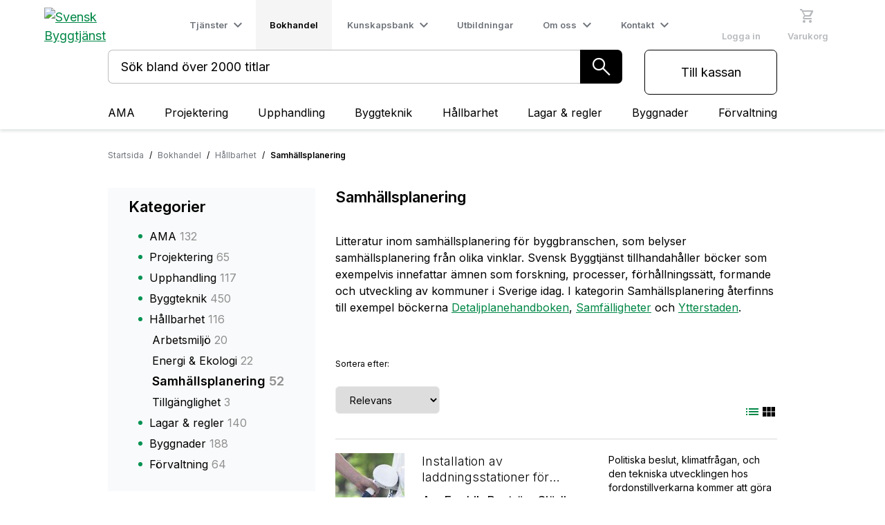

--- FILE ---
content_type: text/html; charset=utf-8
request_url: https://byggtjanst.se/bokhandel/hallbarhet/samhallsplanering
body_size: 44429
content:
<!DOCTYPE html><html lang="sv" data-critters-container><head>
    <script>
      performance.mark('HEAD - start');
    </script>
    <script async charset="utf-8" type="text/javascript" src="https://js-eu1.hsforms.net/forms/embed/v2.js"></script>
    <base href="/">
    <title>Samhällsplanering – facklitteratur | Svensk Byggtjänst</title>
    <meta charset="utf-8">
    <meta name="referrer" content="origin-when-cross-origin">
    <meta http-equiv="X-UA-Compatible" content="IE=edge,chrome=1">
    <meta name="viewport" user-scalable="yes" content="width=device-width, initial-scale=1" maximum-scale="10">
    <meta name="description" content="Letar du böcker och facklitteratur inom samhällsplanering och infrastruktur? Utforska vårt utbud, anpassat för dig i bygg- och fastighetsbranschen.">
    <meta name="msapplication-TileColor" content="#00cc5f">
    <meta name="theme-color" content="#00ab53">
    <meta property="og:title" content="Samhällsplanering – facklitteratur | Svensk Byggtjänst">
    <meta property="og:type" content="website">
    <meta property="og:url" content="http://byggtjanst-client-prod.azurewebsites.net/bokhandel/hallbarhet/samhallsplanering?page=3">
    <!-- <meta property="og:image" content="https://www.byggtjanst.se/assets/logo-mobile.svg" /> -->
    <link rel="preconnect" href="https://byggtjanst.se">
<link rel="preconnect" href="https://byggtjanstcms.byggtjanst.se">
<link rel="preconnect" href="https://bff-byggtjanst.byggtjanst.se">
<link rel="preconnect" href="https://dc.services.visualstudio.com">
<link rel="preconnect" href="https://a.omappapi.com">
<link rel="preconnect" href="https://az416426.vo.msecnd.net">
<link rel="preconnect" href="https://api.omappapi.com">
<link rel="preconnect" href="https://fonts.gstatic.com">
<link rel="preconnect" href="http://www.googletagmanager.com">
<link rel="preconnect" href="https://www.google-analytics.com">

    <link rel="preconnect" href="https://byggtjanstcms.byggtjanst.se" crossorigin>
    <link rel="dns-prefetch" href="https://byggtjanstcms.byggtjanst.se">

    <link rel="preconnect" href="https://www.youtube.com" crossorigin>
    <link rel="dns-prefetch" href="https://www.youtube.com">

    <link rel="preconnect" href="https://fonts.gstatic.com" crossorigin>
    <link rel="dns-prefetch" href="https://fonts.gstatic.com">

    <link rel="preconnect" href="https://fonts.googleapis.com" crossorigin>
    <link rel="dns-prefetch" href="https://fonts.googleapis.com">

    <style type="text/css">@font-face{font-family:'Material Icons';font-style:normal;font-weight:400;font-display:swap;src:url(https://fonts.gstatic.com/s/materialicons/v145/flUhRq6tzZclQEJ-Vdg-IuiaDsNcIhQ8tQ.woff2) format('woff2');}.material-icons{font-family:'Material Icons';font-weight:normal;font-style:normal;font-size:24px;line-height:1;letter-spacing:normal;text-transform:none;display:inline-block;white-space:nowrap;word-wrap:normal;direction:ltr;-webkit-font-feature-settings:'liga';-webkit-font-smoothing:antialiased;}</style>

    <style type="text/css">@font-face{font-family:'Material Symbols Outlined';font-style:normal;font-weight:300;src:url(https://fonts.gstatic.com/l/font?kit=kJF1BvYX7BgnkSrUwT8OhrdQw4oELdPIeeII9v6oDMzByHX9rA6RzaxHMPdY43zj-jCxv3fzvRNU22ZXGJpEpjC_1v-p_4MrImHCIJIZrDDxHOelbd5zrDAt&skey=b8dc2088854b122f&v=v303) format('woff');}.material-symbols-outlined{font-family:'Material Symbols Outlined';font-weight:normal;font-style:normal;font-size:24px;line-height:1;letter-spacing:normal;text-transform:none;display:inline-block;white-space:nowrap;word-wrap:normal;direction:ltr;-webkit-font-feature-settings:'liga';-webkit-font-smoothing:antialiased;}</style>

    <style type="text/css">@font-face{font-family:'Inter';font-style:normal;font-weight:300;font-display:swap;src:url(https://fonts.gstatic.com/s/inter/v20/UcC73FwrK3iLTeHuS_nVMrMxCp50SjIa2JL7W0Q5n-wU.woff2) format('woff2');unicode-range:U+0460-052F, U+1C80-1C8A, U+20B4, U+2DE0-2DFF, U+A640-A69F, U+FE2E-FE2F;}@font-face{font-family:'Inter';font-style:normal;font-weight:300;font-display:swap;src:url(https://fonts.gstatic.com/s/inter/v20/UcC73FwrK3iLTeHuS_nVMrMxCp50SjIa0ZL7W0Q5n-wU.woff2) format('woff2');unicode-range:U+0301, U+0400-045F, U+0490-0491, U+04B0-04B1, U+2116;}@font-face{font-family:'Inter';font-style:normal;font-weight:300;font-display:swap;src:url(https://fonts.gstatic.com/s/inter/v20/UcC73FwrK3iLTeHuS_nVMrMxCp50SjIa2ZL7W0Q5n-wU.woff2) format('woff2');unicode-range:U+1F00-1FFF;}@font-face{font-family:'Inter';font-style:normal;font-weight:300;font-display:swap;src:url(https://fonts.gstatic.com/s/inter/v20/UcC73FwrK3iLTeHuS_nVMrMxCp50SjIa1pL7W0Q5n-wU.woff2) format('woff2');unicode-range:U+0370-0377, U+037A-037F, U+0384-038A, U+038C, U+038E-03A1, U+03A3-03FF;}@font-face{font-family:'Inter';font-style:normal;font-weight:300;font-display:swap;src:url(https://fonts.gstatic.com/s/inter/v20/UcC73FwrK3iLTeHuS_nVMrMxCp50SjIa2pL7W0Q5n-wU.woff2) format('woff2');unicode-range:U+0102-0103, U+0110-0111, U+0128-0129, U+0168-0169, U+01A0-01A1, U+01AF-01B0, U+0300-0301, U+0303-0304, U+0308-0309, U+0323, U+0329, U+1EA0-1EF9, U+20AB;}@font-face{font-family:'Inter';font-style:normal;font-weight:300;font-display:swap;src:url(https://fonts.gstatic.com/s/inter/v20/UcC73FwrK3iLTeHuS_nVMrMxCp50SjIa25L7W0Q5n-wU.woff2) format('woff2');unicode-range:U+0100-02BA, U+02BD-02C5, U+02C7-02CC, U+02CE-02D7, U+02DD-02FF, U+0304, U+0308, U+0329, U+1D00-1DBF, U+1E00-1E9F, U+1EF2-1EFF, U+2020, U+20A0-20AB, U+20AD-20C0, U+2113, U+2C60-2C7F, U+A720-A7FF;}@font-face{font-family:'Inter';font-style:normal;font-weight:300;font-display:swap;src:url(https://fonts.gstatic.com/s/inter/v20/UcC73FwrK3iLTeHuS_nVMrMxCp50SjIa1ZL7W0Q5nw.woff2) format('woff2');unicode-range:U+0000-00FF, U+0131, U+0152-0153, U+02BB-02BC, U+02C6, U+02DA, U+02DC, U+0304, U+0308, U+0329, U+2000-206F, U+20AC, U+2122, U+2191, U+2193, U+2212, U+2215, U+FEFF, U+FFFD;}@font-face{font-family:'Inter';font-style:normal;font-weight:400;font-display:swap;src:url(https://fonts.gstatic.com/s/inter/v20/UcC73FwrK3iLTeHuS_nVMrMxCp50SjIa2JL7W0Q5n-wU.woff2) format('woff2');unicode-range:U+0460-052F, U+1C80-1C8A, U+20B4, U+2DE0-2DFF, U+A640-A69F, U+FE2E-FE2F;}@font-face{font-family:'Inter';font-style:normal;font-weight:400;font-display:swap;src:url(https://fonts.gstatic.com/s/inter/v20/UcC73FwrK3iLTeHuS_nVMrMxCp50SjIa0ZL7W0Q5n-wU.woff2) format('woff2');unicode-range:U+0301, U+0400-045F, U+0490-0491, U+04B0-04B1, U+2116;}@font-face{font-family:'Inter';font-style:normal;font-weight:400;font-display:swap;src:url(https://fonts.gstatic.com/s/inter/v20/UcC73FwrK3iLTeHuS_nVMrMxCp50SjIa2ZL7W0Q5n-wU.woff2) format('woff2');unicode-range:U+1F00-1FFF;}@font-face{font-family:'Inter';font-style:normal;font-weight:400;font-display:swap;src:url(https://fonts.gstatic.com/s/inter/v20/UcC73FwrK3iLTeHuS_nVMrMxCp50SjIa1pL7W0Q5n-wU.woff2) format('woff2');unicode-range:U+0370-0377, U+037A-037F, U+0384-038A, U+038C, U+038E-03A1, U+03A3-03FF;}@font-face{font-family:'Inter';font-style:normal;font-weight:400;font-display:swap;src:url(https://fonts.gstatic.com/s/inter/v20/UcC73FwrK3iLTeHuS_nVMrMxCp50SjIa2pL7W0Q5n-wU.woff2) format('woff2');unicode-range:U+0102-0103, U+0110-0111, U+0128-0129, U+0168-0169, U+01A0-01A1, U+01AF-01B0, U+0300-0301, U+0303-0304, U+0308-0309, U+0323, U+0329, U+1EA0-1EF9, U+20AB;}@font-face{font-family:'Inter';font-style:normal;font-weight:400;font-display:swap;src:url(https://fonts.gstatic.com/s/inter/v20/UcC73FwrK3iLTeHuS_nVMrMxCp50SjIa25L7W0Q5n-wU.woff2) format('woff2');unicode-range:U+0100-02BA, U+02BD-02C5, U+02C7-02CC, U+02CE-02D7, U+02DD-02FF, U+0304, U+0308, U+0329, U+1D00-1DBF, U+1E00-1E9F, U+1EF2-1EFF, U+2020, U+20A0-20AB, U+20AD-20C0, U+2113, U+2C60-2C7F, U+A720-A7FF;}@font-face{font-family:'Inter';font-style:normal;font-weight:400;font-display:swap;src:url(https://fonts.gstatic.com/s/inter/v20/UcC73FwrK3iLTeHuS_nVMrMxCp50SjIa1ZL7W0Q5nw.woff2) format('woff2');unicode-range:U+0000-00FF, U+0131, U+0152-0153, U+02BB-02BC, U+02C6, U+02DA, U+02DC, U+0304, U+0308, U+0329, U+2000-206F, U+20AC, U+2122, U+2191, U+2193, U+2212, U+2215, U+FEFF, U+FFFD;}@font-face{font-family:'Inter';font-style:normal;font-weight:600;font-display:swap;src:url(https://fonts.gstatic.com/s/inter/v20/UcC73FwrK3iLTeHuS_nVMrMxCp50SjIa2JL7W0Q5n-wU.woff2) format('woff2');unicode-range:U+0460-052F, U+1C80-1C8A, U+20B4, U+2DE0-2DFF, U+A640-A69F, U+FE2E-FE2F;}@font-face{font-family:'Inter';font-style:normal;font-weight:600;font-display:swap;src:url(https://fonts.gstatic.com/s/inter/v20/UcC73FwrK3iLTeHuS_nVMrMxCp50SjIa0ZL7W0Q5n-wU.woff2) format('woff2');unicode-range:U+0301, U+0400-045F, U+0490-0491, U+04B0-04B1, U+2116;}@font-face{font-family:'Inter';font-style:normal;font-weight:600;font-display:swap;src:url(https://fonts.gstatic.com/s/inter/v20/UcC73FwrK3iLTeHuS_nVMrMxCp50SjIa2ZL7W0Q5n-wU.woff2) format('woff2');unicode-range:U+1F00-1FFF;}@font-face{font-family:'Inter';font-style:normal;font-weight:600;font-display:swap;src:url(https://fonts.gstatic.com/s/inter/v20/UcC73FwrK3iLTeHuS_nVMrMxCp50SjIa1pL7W0Q5n-wU.woff2) format('woff2');unicode-range:U+0370-0377, U+037A-037F, U+0384-038A, U+038C, U+038E-03A1, U+03A3-03FF;}@font-face{font-family:'Inter';font-style:normal;font-weight:600;font-display:swap;src:url(https://fonts.gstatic.com/s/inter/v20/UcC73FwrK3iLTeHuS_nVMrMxCp50SjIa2pL7W0Q5n-wU.woff2) format('woff2');unicode-range:U+0102-0103, U+0110-0111, U+0128-0129, U+0168-0169, U+01A0-01A1, U+01AF-01B0, U+0300-0301, U+0303-0304, U+0308-0309, U+0323, U+0329, U+1EA0-1EF9, U+20AB;}@font-face{font-family:'Inter';font-style:normal;font-weight:600;font-display:swap;src:url(https://fonts.gstatic.com/s/inter/v20/UcC73FwrK3iLTeHuS_nVMrMxCp50SjIa25L7W0Q5n-wU.woff2) format('woff2');unicode-range:U+0100-02BA, U+02BD-02C5, U+02C7-02CC, U+02CE-02D7, U+02DD-02FF, U+0304, U+0308, U+0329, U+1D00-1DBF, U+1E00-1E9F, U+1EF2-1EFF, U+2020, U+20A0-20AB, U+20AD-20C0, U+2113, U+2C60-2C7F, U+A720-A7FF;}@font-face{font-family:'Inter';font-style:normal;font-weight:600;font-display:swap;src:url(https://fonts.gstatic.com/s/inter/v20/UcC73FwrK3iLTeHuS_nVMrMxCp50SjIa1ZL7W0Q5nw.woff2) format('woff2');unicode-range:U+0000-00FF, U+0131, U+0152-0153, U+02BB-02BC, U+02C6, U+02DA, U+02DC, U+0304, U+0308, U+0329, U+2000-206F, U+20AC, U+2122, U+2191, U+2193, U+2212, U+2215, U+FEFF, U+FFFD;}@font-face{font-family:'Inter';font-style:normal;font-weight:800;font-display:swap;src:url(https://fonts.gstatic.com/s/inter/v20/UcC73FwrK3iLTeHuS_nVMrMxCp50SjIa2JL7W0Q5n-wU.woff2) format('woff2');unicode-range:U+0460-052F, U+1C80-1C8A, U+20B4, U+2DE0-2DFF, U+A640-A69F, U+FE2E-FE2F;}@font-face{font-family:'Inter';font-style:normal;font-weight:800;font-display:swap;src:url(https://fonts.gstatic.com/s/inter/v20/UcC73FwrK3iLTeHuS_nVMrMxCp50SjIa0ZL7W0Q5n-wU.woff2) format('woff2');unicode-range:U+0301, U+0400-045F, U+0490-0491, U+04B0-04B1, U+2116;}@font-face{font-family:'Inter';font-style:normal;font-weight:800;font-display:swap;src:url(https://fonts.gstatic.com/s/inter/v20/UcC73FwrK3iLTeHuS_nVMrMxCp50SjIa2ZL7W0Q5n-wU.woff2) format('woff2');unicode-range:U+1F00-1FFF;}@font-face{font-family:'Inter';font-style:normal;font-weight:800;font-display:swap;src:url(https://fonts.gstatic.com/s/inter/v20/UcC73FwrK3iLTeHuS_nVMrMxCp50SjIa1pL7W0Q5n-wU.woff2) format('woff2');unicode-range:U+0370-0377, U+037A-037F, U+0384-038A, U+038C, U+038E-03A1, U+03A3-03FF;}@font-face{font-family:'Inter';font-style:normal;font-weight:800;font-display:swap;src:url(https://fonts.gstatic.com/s/inter/v20/UcC73FwrK3iLTeHuS_nVMrMxCp50SjIa2pL7W0Q5n-wU.woff2) format('woff2');unicode-range:U+0102-0103, U+0110-0111, U+0128-0129, U+0168-0169, U+01A0-01A1, U+01AF-01B0, U+0300-0301, U+0303-0304, U+0308-0309, U+0323, U+0329, U+1EA0-1EF9, U+20AB;}@font-face{font-family:'Inter';font-style:normal;font-weight:800;font-display:swap;src:url(https://fonts.gstatic.com/s/inter/v20/UcC73FwrK3iLTeHuS_nVMrMxCp50SjIa25L7W0Q5n-wU.woff2) format('woff2');unicode-range:U+0100-02BA, U+02BD-02C5, U+02C7-02CC, U+02CE-02D7, U+02DD-02FF, U+0304, U+0308, U+0329, U+1D00-1DBF, U+1E00-1E9F, U+1EF2-1EFF, U+2020, U+20A0-20AB, U+20AD-20C0, U+2113, U+2C60-2C7F, U+A720-A7FF;}@font-face{font-family:'Inter';font-style:normal;font-weight:800;font-display:swap;src:url(https://fonts.gstatic.com/s/inter/v20/UcC73FwrK3iLTeHuS_nVMrMxCp50SjIa1ZL7W0Q5nw.woff2) format('woff2');unicode-range:U+0000-00FF, U+0131, U+0152-0153, U+02BB-02BC, U+02C6, U+02DA, U+02DC, U+0304, U+0308, U+0329, U+2000-206F, U+20AC, U+2122, U+2191, U+2193, U+2212, U+2215, U+FEFF, U+FFFD;}</style>

    <!-- New logo favicons -->
    <link rel="icon" type="image/x-icon" sizes="48x48" href="https://static.byggtjanst.se/logotype/favicon-48x48.ico">
    <link rel="icon" type="image/x-icon" sizes="32x32" href="https://static.byggtjanst.se/logotype/favicon-32x32.ico">
    <link rel="icon" type="image/x-icon" sizes="16x16" href="https://static.byggtjanst.se/logotype/favicon-16x16.ico">
    <link rel="apple-touch-icon" sizes="180x180" href="https://static.byggtjanst.se/logotype/apple-touch-icon.png">
    <link rel="mask-icon" href="https://static.byggtjanst.se/logotype/apple-touch-icon.png" color="#00cc5f">
    <link rel="manifest" href="manifest.new-logo.webmanifest">
    <link rel="manifest" href="assets/favicon/site.new-logo.webmanifest">
    <meta property="og:image" content="null">
    <meta name="theme-color" content="#1976d2">
  <style>@charset "UTF-8";:root{--focus-ring-width:2px;--focus-ring-gap:2px;--focus-fallback-color:#0b6dff}*,:before,:after{--tw-border-spacing-x:0;--tw-border-spacing-y:0;--tw-translate-x:0;--tw-translate-y:0;--tw-rotate:0;--tw-skew-x:0;--tw-skew-y:0;--tw-scale-x:1;--tw-scale-y:1;--tw-pan-x: ;--tw-pan-y: ;--tw-pinch-zoom: ;--tw-scroll-snap-strictness:proximity;--tw-gradient-from-position: ;--tw-gradient-via-position: ;--tw-gradient-to-position: ;--tw-ordinal: ;--tw-slashed-zero: ;--tw-numeric-figure: ;--tw-numeric-spacing: ;--tw-numeric-fraction: ;--tw-ring-inset: ;--tw-ring-offset-width:0px;--tw-ring-offset-color:#fff;--tw-ring-color:rgb(59 130 246 / .5);--tw-ring-offset-shadow:0 0 #0000;--tw-ring-shadow:0 0 #0000;--tw-shadow:0 0 #0000;--tw-shadow-colored:0 0 #0000;--tw-blur: ;--tw-brightness: ;--tw-contrast: ;--tw-grayscale: ;--tw-hue-rotate: ;--tw-invert: ;--tw-saturate: ;--tw-sepia: ;--tw-drop-shadow: ;--tw-backdrop-blur: ;--tw-backdrop-brightness: ;--tw-backdrop-contrast: ;--tw-backdrop-grayscale: ;--tw-backdrop-hue-rotate: ;--tw-backdrop-invert: ;--tw-backdrop-opacity: ;--tw-backdrop-saturate: ;--tw-backdrop-sepia: }.root{--primary:#008746;--primary-darker:$color-primary-darker;--green-dark:#006638;--green-medium:#00a952;--green-light:#00cc5f;--green-very-light:#c0f2da;--white:#ffffff;--white-smoke:#f5f5f5;--black:0, 0, 0;--almost-black:#141414;--grey:#6e737a;--grey-dark:#464646;--grey-medium:#9a9a9a;--grey-light:190, 190, 190;--grey-very-light:#d9d9d9;--grey-lightest:#ebebeb;--grey-border:#d9d9d9;--red:#d51317;--red-dark:#a31a1a;--error-bg:#fee;--transparent-black:rgba(0, 0, 0, .08);--red-50:#fff2f2;--red-100:#fcdede;--red-300:#f87171;--red-500:#f03535;--red-600:#d70505;--red-700:#bd1717}.root{--font-weight-normal:400;--font-weight-light:300;--font-weight-bold:600;--font-weight-extra-bold:800;--primary:#008746;--primary-darker:$color-primary-darker;--green-dark:#006638;--green-medium:#00a952;--green-light:#00cc5f;--green-very-light:#c0f2da;--white:#ffffff;--white-smoke:#f5f5f5;--black:0, 0, 0;--almost-black:#141414;--grey:#6e737a;--grey-dark:#464646;--grey-medium:#9a9a9a;--grey-light:190, 190, 190;--grey-very-light:#d9d9d9;--grey-lightest:#ebebeb;--grey-border:#d9d9d9;--red:#d51317;--red-dark:#a31a1a;--error-bg:#fee;--transparent-black:rgba(0, 0, 0, .08);--red-50:#fff2f2;--red-100:#fcdede;--red-300:#f87171;--red-500:#f03535;--red-600:#d70505;--red-700:#bd1717}html{overflow-x:hidden;font-family:Inter,sans-serif}body{padding:0;margin:0;-webkit-font-smoothing:antialiased;-moz-osx-font-smoothing:grayscale}*{box-sizing:border-box}body{font-size:1.125rem;line-height:1.688rem;font-family:Inter;font-weight:var(--font-weight-normal)}</style><style>@charset "UTF-8";:root{--focus-ring-width:2px;--focus-ring-gap:2px;--focus-fallback-color:#0b6dff}*,:before,:after{--tw-border-spacing-x:0;--tw-border-spacing-y:0;--tw-translate-x:0;--tw-translate-y:0;--tw-rotate:0;--tw-skew-x:0;--tw-skew-y:0;--tw-scale-x:1;--tw-scale-y:1;--tw-pan-x: ;--tw-pan-y: ;--tw-pinch-zoom: ;--tw-scroll-snap-strictness:proximity;--tw-gradient-from-position: ;--tw-gradient-via-position: ;--tw-gradient-to-position: ;--tw-ordinal: ;--tw-slashed-zero: ;--tw-numeric-figure: ;--tw-numeric-spacing: ;--tw-numeric-fraction: ;--tw-ring-inset: ;--tw-ring-offset-width:0px;--tw-ring-offset-color:#fff;--tw-ring-color:rgb(59 130 246 / .5);--tw-ring-offset-shadow:0 0 #0000;--tw-ring-shadow:0 0 #0000;--tw-shadow:0 0 #0000;--tw-shadow-colored:0 0 #0000;--tw-blur: ;--tw-brightness: ;--tw-contrast: ;--tw-grayscale: ;--tw-hue-rotate: ;--tw-invert: ;--tw-saturate: ;--tw-sepia: ;--tw-drop-shadow: ;--tw-backdrop-blur: ;--tw-backdrop-brightness: ;--tw-backdrop-contrast: ;--tw-backdrop-grayscale: ;--tw-backdrop-hue-rotate: ;--tw-backdrop-invert: ;--tw-backdrop-opacity: ;--tw-backdrop-saturate: ;--tw-backdrop-sepia: }.sr-only{position:absolute;width:1px;height:1px;padding:0;margin:-1px;overflow:hidden;clip:rect(0,0,0,0);white-space:nowrap;border-width:0}.pointer-events-none{pointer-events:none}.fixed{position:fixed}.absolute{position:absolute}.relative{position:relative}.left-0{left:0}.right-0{right:0}.top-0{top:0}.top-full{top:100%}.z-10{z-index:10}.z-50{z-index:50}.z-\[100\]{z-index:100}.z-\[9999\]{z-index:9999}.col-start-3{grid-column-start:3}.col-end-7{grid-column-end:7}.row-start-1{grid-row-start:1}.row-start-2{grid-row-start:2}.m-0{margin:0}.m-1{margin:.25rem}.m-auto{margin:auto}.mx-0{margin-left:0;margin-right:0}.mx-5{margin-left:1.25rem;margin-right:1.25rem}.mx-auto{margin-left:auto;margin-right:auto}.my-0{margin-top:0;margin-bottom:0}.my-1{margin-top:.25rem;margin-bottom:.25rem}.mb-1{margin-bottom:.25rem}.mb-2{margin-bottom:.5rem}.mb-4{margin-bottom:1rem}.mb-5{margin-bottom:1.25rem}.mb-6{margin-bottom:1.5rem}.mb-8{margin-bottom:2rem}.ml-1{margin-left:.25rem}.ml-5{margin-left:1.25rem}.mt-0{margin-top:0}.mt-1{margin-top:.25rem}.mt-3{margin-top:.75rem}.mt-6{margin-top:1.5rem}.mt-\[3px\]{margin-top:3px}.mt-auto{margin-top:auto}.line-clamp-2{overflow:hidden;display:-webkit-box;-webkit-box-orient:vertical;-webkit-line-clamp:2}.block{display:block}.inline-block{display:inline-block}.inline-flex{display:inline-flex}.grid{display:grid}.hidden{display:none}.h-0{height:0px}.h-7{height:1.75rem}.h-8{height:2rem}.h-auto{height:auto}.h-full{height:100%}.h-header{height:72px}.max-h-\[85vh\]{max-height:85vh}.min-h-\[450px\]{min-height:450px}.w-7{width:1.75rem}.w-8{width:2rem}.w-\[10\%\]{width:10%}.w-\[20\%\]{width:20%}.w-\[3\%\]{width:3%}.w-\[31\%\]{width:31%}.w-\[32\%\]{width:32%}.w-\[7\%\]{width:7%}.w-auto{width:auto}.w-full{width:100%}.min-w-\[250px\]{min-width:250px}.min-w-\[320px\]{min-width:320px}.min-w-\[4rem\]{min-width:4rem}.max-w-\[150px\]{max-width:150px}.max-w-xs{max-width:20rem}.flex-1{flex:1 1 0%}.flex-2{flex:2}.shrink-0{flex-shrink:0}.table-fixed{table-layout:fixed}.border-collapse{border-collapse:collapse}.cursor-auto{cursor:auto}.cursor-pointer{cursor:pointer}.cursor-wait{cursor:wait}.select-none{-webkit-user-select:none;user-select:none}.list-none{list-style-type:none}.grid-cols-1{grid-template-columns:repeat(1,minmax(0,1fr))}.grid-cols-2{grid-template-columns:repeat(2,minmax(0,1fr))}.grid-cols-6{grid-template-columns:repeat(6,minmax(0,1fr))}.grid-cols-\[1fr_200px\]{grid-template-columns:1fr 200px}.grid-rows-\[222px_auto_126px\]{grid-template-rows:222px auto 126px}.flex-row{flex-direction:row}.flex-col{flex-direction:column}.flex-wrap{flex-wrap:wrap}.items-end{align-items:flex-end}.items-center{align-items:center}.items-baseline{align-items:baseline}.justify-end{justify-content:flex-end}.justify-center{justify-content:center}.justify-between{justify-content:space-between}.gap-5{gap:1.25rem}.gap-6{gap:1.5rem}.gap-x-0{column-gap:0px}.gap-x-2{column-gap:.5rem}.gap-y-8{row-gap:2rem}.justify-self-end{justify-self:end}.overflow-auto{overflow:auto}.overflow-hidden{overflow:hidden}.overflow-x-auto{overflow-x:auto}.text-ellipsis{text-overflow:ellipsis}.whitespace-normal{white-space:normal}.whitespace-nowrap{white-space:nowrap}.break-words{overflow-wrap:break-word}.rounded-full{border-radius:9999px}.rounded-lg{border-radius:10px}.rounded-md{border-radius:.375rem}.rounded-r-md{border-top-right-radius:.375rem;border-bottom-right-radius:.375rem}.border-0{border-width:0px}.border-b{border-bottom-width:1px}.border-b-2{border-bottom-width:2px}.border-solid{border-style:solid}.border-none{border-style:none}.border-gray-200{--tw-border-opacity:1;border-color:rgb(229 231 235 / var(--tw-border-opacity))}.border-grey{border-color:var(--grey)}.border-grey-very-light{border-color:var(--grey-very-light)}.bg-\[\#d0d3d6\]{--tw-bg-opacity:1;background-color:rgb(208 211 214 / var(--tw-bg-opacity))}.bg-almost-black{background-color:var(--almost-black)}.bg-green-medium{background-color:var(--green-medium)}.bg-grey-lightest{background-color:var(--grey-lightest)}.bg-primary{background-color:var(--primary)}.bg-transparent{background-color:transparent}.bg-white{background-color:var(--white)}.object-contain{object-fit:contain}.p-0{padding:0}.p-2{padding:.5rem}.p-4{padding:1rem}.p-5{padding:1.25rem}.p-6{padding:1.5rem}.px-0{padding-left:0;padding-right:0}.px-2\.5{padding-left:.625rem;padding-right:.625rem}.px-4{padding-left:1rem;padding-right:1rem}.px-5{padding-left:1.25rem;padding-right:1.25rem}.px-8{padding-left:2rem;padding-right:2rem}.py-0{padding-top:0;padding-bottom:0}.py-2{padding-top:.5rem;padding-bottom:.5rem}.py-2\.5{padding-top:.625rem;padding-bottom:.625rem}.py-3{padding-top:.75rem;padding-bottom:.75rem}.py-8{padding-top:2rem;padding-bottom:2rem}.py-\[10px\]{padding-top:10px;padding-bottom:10px}.pb-2{padding-bottom:.5rem}.pb-3{padding-bottom:.75rem}.pl-2{padding-left:.5rem}.pr-2{padding-right:.5rem}.pt-0{padding-top:0}.pt-5{padding-top:1.25rem}.text-left{text-align:left}.text-center{text-align:center}.text-right{text-align:right}.font-inter{font-family:Inter}.text-2xl{font-size:1.5rem;line-height:2rem}.text-base{font-size:1rem;line-height:1.5rem}.text-lg{font-size:1.125rem;line-height:1.688rem}.text-sm{font-size:.875rem;line-height:1.25rem}.text-xl{font-size:1.25rem;line-height:1.75rem}.text-xs{font-size:.75rem;line-height:1rem}.text-xxs{font-size:.5rem}.font-bold{font-weight:var(--font-weight-bold)}.\!text-primary{color:var(--primary)!important}.\!text-white{color:var(--white)!important}.text-almost-black{color:var(--almost-black)}.text-black{--tw-text-opacity:1;color:rgba(var(--black),var(--tw-text-opacity))}.text-grey{color:var(--grey)}.text-white{color:var(--white)}.no-underline{text-decoration-line:none}.opacity-0{opacity:0}.opacity-100{opacity:1}.opacity-50{opacity:.5}.shadow-lg{--tw-shadow:0 10px 15px -3px rgb(0 0 0 / .1), 0 4px 6px -4px rgb(0 0 0 / .1);--tw-shadow-colored:0 10px 15px -3px var(--tw-shadow-color), 0 4px 6px -4px var(--tw-shadow-color);box-shadow:var(--tw-ring-offset-shadow, 0 0 #0000),var(--tw-ring-shadow, 0 0 #0000),var(--tw-shadow)}.-outline-offset-1{outline-offset:-1px}.transition-all{transition-property:all;transition-timing-function:cubic-bezier(.4,0,.2,1);transition-duration:.15s}.transition-background{transition-property:background-color;transition-timing-function:cubic-bezier(.4,0,.2,1);transition-duration:.15s}.transition-opacity{transition-property:opacity;transition-timing-function:cubic-bezier(.4,0,.2,1);transition-duration:.15s}.duration-100{transition-duration:.1s}.duration-250{transition-duration:.25s}.ease-out{transition-timing-function:cubic-bezier(0,0,.2,1)}.font-inter{font-family:Inter;font-weight:var(--font-weight-normal)}.font-inter-light{font-family:Inter;font-weight:var(--font-weight-light)}.font-inter-bold{font-family:Inter;font-weight:var(--font-weight-bold)}.font-inter-extra-bold{font-family:Inter;font-weight:var(--font-weight-extra-bold)}.menu-font-desktop{font-family:Inter;font-size:.813rem!important;font-weight:var(--font-weight-bold)!important}.no-underline{text-decoration-line:none}.no-focus-ring:focus,.no-focus-ring:focus-visible{outline:none!important;box-shadow:none!important}@media (forced-colors: active){.no-focus-ring:focus,.no-focus-ring:focus-visible{outline:1px solid Highlight!important;outline-offset:2px!important;box-shadow:none!important}}.visually-hidden{position:absolute!important;width:1px!important;height:1px!important;padding:0!important;margin:-1px!important;overflow:hidden!important;clip:rect(0 0 0 0)!important;clip-path:inset(50%)!important;border:0!important;white-space:nowrap!important}input:hover{border-color:#d5dae0}input:hover::placeholder{color:#686868}select,input{margin-left:0;margin-right:0;margin-top:1rem;margin-bottom:1rem;border-radius:6px;border-width:1px;border-style:solid;border-color:var(--grey-lightest);padding:.6rem 1rem;font-size:.875rem;line-height:1.25rem;transition-property:all;transition-timing-function:cubic-bezier(.4,0,.2,1);transition-duration:.3s;transition-timing-function:cubic-bezier(0,0,.2,1);font-family:Inter;font-weight:var(--font-weight-normal)}::ng-deep input[type=text]{display:block;width:100%}select{height:2.5rem;cursor:pointer}.root{--primary:#008746;--primary-darker:$color-primary-darker;--green-dark:#006638;--green-medium:#00a952;--green-light:#00cc5f;--green-very-light:#c0f2da;--white:#ffffff;--white-smoke:#f5f5f5;--black:0, 0, 0;--almost-black:#141414;--grey:#6e737a;--grey-dark:#464646;--grey-medium:#9a9a9a;--grey-light:190, 190, 190;--grey-very-light:#d9d9d9;--grey-lightest:#ebebeb;--grey-border:#d9d9d9;--red:#d51317;--red-dark:#a31a1a;--error-bg:#fee;--transparent-black:rgba(0, 0, 0, .08);--red-50:#fff2f2;--red-100:#fcdede;--red-300:#f87171;--red-500:#f03535;--red-600:#d70505;--red-700:#bd1717}.root{--font-weight-normal:400;--font-weight-light:300;--font-weight-bold:600;--font-weight-extra-bold:800;--primary:#008746;--primary-darker:$color-primary-darker;--green-dark:#006638;--green-medium:#00a952;--green-light:#00cc5f;--green-very-light:#c0f2da;--white:#ffffff;--white-smoke:#f5f5f5;--black:0, 0, 0;--almost-black:#141414;--grey:#6e737a;--grey-dark:#464646;--grey-medium:#9a9a9a;--grey-light:190, 190, 190;--grey-very-light:#d9d9d9;--grey-lightest:#ebebeb;--grey-border:#d9d9d9;--red:#d51317;--red-dark:#a31a1a;--error-bg:#fee;--transparent-black:rgba(0, 0, 0, .08);--red-50:#fff2f2;--red-100:#fcdede;--red-300:#f87171;--red-500:#f03535;--red-600:#d70505;--red-700:#bd1717}.mat-icon.icon-sm{display:inline-block;width:.875rem;height:.875rem;font-size:.875rem;line-height:.875rem}.mat-icon.icon-xl{display:inline-block;width:1.25rem;height:1.25rem;font-size:1.25rem;line-height:1.25rem}.mat-icon.icon-2xl{display:inline-block;width:1.5rem;height:1.5rem;font-size:1.5rem;line-height:1.5rem}.mat-icon.icon-4xl{display:inline-block;width:2.25rem;height:2.25rem;font-size:2.25rem;line-height:2.25rem}button{cursor:pointer;font-family:Inter;font-weight:var(--font-weight-normal)}.button{margin:auto;display:flex;width:100%;max-width:100%;cursor:pointer;flex-direction:row;justify-content:center;border-radius:9999px;border-style:none;padding:.875rem 1.5rem;text-align:center;font-size:1.125rem;line-height:1.688rem;line-height:1.25;color:var(--white);outline-width:0px;transition-property:all;transition-timing-function:cubic-bezier(.4,0,.2,1);transition-duration:.3s;font-family:Inter;font-weight:var(--font-weight-bold);text-decoration-line:none}.button{display:flex}@media (min-width: 910px){.button{width:auto}}.button.full-width{width:100%}.button-defaultSmall{padding:.75rem 1.5rem;font-size:.875rem;line-height:1.25rem}.button.primary{border-style:none;background-color:var(--primary);color:var(--white);outline-width:0px}.button.primary:hover,.button.primary:focus{background-color:var(--green-medium)}.button.primary:active{background-color:var(--green-dark)}.button.primary.disabled{background-color:var(--grey-very-light);color:var(--grey)}html{overflow-x:hidden;font-family:Inter,sans-serif}body{padding:0;margin:0;-webkit-font-smoothing:antialiased;-moz-osx-font-smoothing:grayscale}*{box-sizing:border-box}@media screen and (device-aspect-ratio: 375/667){select,input[type=text]{font-size:16px}}@media screen and (device-aspect-ratio: 9/16){select,input[type=text]{font-size:16px}}body{font-size:1.125rem;line-height:1.688rem;font-family:Inter;font-weight:var(--font-weight-normal)}h1{font-size:3rem;line-height:1;font-family:Inter;font-weight:var(--font-weight-bold)}@media (min-width: 910px){h1{font-size:4rem}}h2{font-size:2rem;font-family:Inter;font-weight:var(--font-weight-bold)}@media (min-width: 910px){h2{font-size:3rem;line-height:1}}b{font-weight:var(--font-weight-bold)}a{color:var(--primary)}a:hover{color:var(--green-medium)}.wrapper{margin:0 20px}@media screen and (min-width: 1040px){.wrapper{margin:0 auto;width:98%}}@media screen and (min-width: 1200px){.wrapper{width:90%;max-width:98%}}@media screen and (min-width: 1400px){.wrapper{max-width:1360px;width:80%}}.hide-scrollbar{-ms-overflow-style:none;scrollbar-width:none}.hide-scrollbar::-webkit-scrollbar{display:none}.flex{display:flex}.line-clamp-2{display:-webkit-box;-webkit-line-clamp:2;-webkit-box-orient:vertical;overflow:hidden}.visually-hidden:not(:focus):not(:active){position:absolute;width:1px;height:1px;overflow:hidden;clip-path:inset(50%);white-space:nowrap}.last-of-type\:border-0:last-of-type{border-width:0px}.last-of-type\:border-b-0:last-of-type{border-bottom-width:0px}.focus-within\:ring-2:focus-within{--tw-ring-offset-shadow:var(--tw-ring-inset) 0 0 0 var(--tw-ring-offset-width) var(--tw-ring-offset-color);--tw-ring-shadow:var(--tw-ring-inset) 0 0 0 calc(2px + var(--tw-ring-offset-width)) var(--tw-ring-color);box-shadow:var(--tw-ring-offset-shadow),var(--tw-ring-shadow),var(--tw-shadow, 0 0 #0000)}.focus-within\:ring-offset-1:focus-within{--tw-ring-offset-width:1px}.hover\:bg-gray-50:hover{--tw-bg-opacity:1;background-color:rgb(249 250 251 / var(--tw-bg-opacity))}.hover\:bg-primary:hover{background-color:var(--primary)}.hover\:bg-white-smoke:hover{background-color:var(--white-smoke)}.hover\:text-black:hover{--tw-text-opacity:1;color:rgba(var(--black),var(--tw-text-opacity))}.hover\:text-white:hover{color:var(--white)}.focus\:pointer-events-auto:focus{pointer-events:auto}.focus\:opacity-100:focus{opacity:1}.focus\:outline-none:focus{outline:2px solid transparent;outline-offset:2px}.focus\:outline-2:focus{outline-width:2px}.focus\:outline-offset-2:focus{outline-offset:2px}.focus\:outline-blue-500:focus{outline-color:#3b82f6}.active\:bg-gray-100:active{--tw-bg-opacity:1;background-color:rgb(243 244 246 / var(--tw-bg-opacity))}.group:hover .group-hover\:text-white{color:var(--white)}@media not all and (min-width: 910px){.max-ipad\:m-0{margin:0}}@media not all and (min-width: 500px){.max-mobile\:my-0{margin-top:0;margin-bottom:0}.max-mobile\:my-auto{margin-top:auto;margin-bottom:auto}.max-mobile\:px-2\.5{padding-left:.625rem;padding-right:.625rem}}@media (min-width: 500px){.mobile\:min-w-\[4\.5rem\]{min-width:4.5rem}.mobile\:justify-center{justify-content:center}}@media (min-width: 910px){.ipad\:absolute{position:absolute}.ipad\:relative{position:relative}.ipad\:top-0{top:0}.ipad\:mx-0{margin-left:0;margin-right:0}.ipad\:ml-0{margin-left:0}.ipad\:block{display:block}.ipad\:flex{display:flex}.ipad\:table-cell{display:table-cell}.ipad\:hidden{display:none}.ipad\:max-h-\[85vh\]{max-height:85vh}.ipad\:flex-1{flex:1 1 0%}.ipad\:grid-cols-2{grid-template-columns:repeat(2,minmax(0,1fr))}.ipad\:flex-row{flex-direction:row}.ipad\:justify-between{justify-content:space-between}.ipad\:overflow-auto{overflow:auto}.ipad\:overflow-visible{overflow:visible}.ipad\:rounded-xl{border-radius:.75rem}.ipad\:border-0{border-width:0px}.ipad\:bg-white{background-color:var(--white)}.ipad\:px-0{padding-left:0;padding-right:0}.ipad\:pb-0{padding-bottom:0}.ipad\:text-center{text-align:center}.ipad\:text-4xl{font-size:2.25rem;line-height:2.5rem}.ipad\:text-base{font-size:1rem;line-height:1.5rem}.ipad\:shadow-none{--tw-shadow:0 0 #0000;--tw-shadow-colored:0 0 #0000;box-shadow:var(--tw-ring-offset-shadow, 0 0 #0000),var(--tw-ring-shadow, 0 0 #0000),var(--tw-shadow)}}@media (min-width: 1040px){.laptop\:col-start-1{grid-column-start:1}.laptop\:col-end-3{grid-column-end:3}.laptop\:mb-0{margin-bottom:0}.laptop\:grid{display:grid}.laptop\:min-w-\[6rem\]{min-width:6rem}.laptop\:grid-cols-4{grid-template-columns:repeat(4,minmax(0,1fr))}.laptop\:justify-start{justify-content:flex-start}.laptop\:gap-x-8{column-gap:2rem}.laptop\:gap-y-0{row-gap:0px}.laptop\:px-0{padding-left:0;padding-right:0}.laptop\:text-base{font-size:1rem;line-height:1.5rem}}@media (min-width: 1400px){.large\:w-11\/12{width:91.666667%}.large\:max-w-\[340px\]{max-width:340px}}</style><link rel="stylesheet" href="styles.ce8405b3a1657558.css" media="print" onload="this.media='all'"><noscript><link rel="stylesheet" href="styles.ce8405b3a1657558.css"></noscript><meta property="og:image:secure_url" content="null"><link rel="canonical" href="https://byggtjanst.se/bokhandel/hallbarhet/samhallsplanering"><style ng-app-id="serverApp">[_ngcontent-serverApp-c3138674732]::placeholder{color:#9a9a9a;opacity:1;transition:all .25s ease-out}input[_ngcontent-serverApp-c3138674732]:hover, textarea[_ngcontent-serverApp-c3138674732]:hover{border-color:#d5dae0}input[_ngcontent-serverApp-c3138674732]:hover::placeholder, textarea[_ngcontent-serverApp-c3138674732]:hover::placeholder{color:#686868}select[_ngcontent-serverApp-c3138674732], input[_ngcontent-serverApp-c3138674732], textarea[_ngcontent-serverApp-c3138674732]{margin-left:0;margin-right:0;margin-top:1rem;margin-bottom:1rem;border-radius:6px;border-width:1px;border-style:solid;border-color:var(--grey-lightest);padding:.6rem 1rem;font-size:.875rem;line-height:1.25rem;transition-property:all;transition-timing-function:cubic-bezier(.4,0,.2,1);transition-duration:.3s;transition-timing-function:cubic-bezier(0,0,.2,1);font-family:Inter;font-weight:var(--font-weight-normal)}  input[type=text],   input[type=email]{display:block;width:100%}  input[type=text]:not(.search-field),   input[type=email]:not(.search-field){height:2.5rem}  input[type=checkbox],   input[type=radio]{margin-left:0;margin-right:.5rem;height:1rem;width:1rem;accent-color:var(--green-medium)}  input[type=checkbox]:focus,   input[type=radio]:focus{outline-style:solid;outline-width:2px;outline-offset:2px;outline-color:var(--primary)}  input[type=radio]{margin-top:0;margin-bottom:0}select[_ngcontent-serverApp-c3138674732]{height:2.5rem;cursor:pointer}textarea[_ngcontent-serverApp-c3138674732]{height:5em}fieldset[_ngcontent-serverApp-c3138674732]{border-style:none}.root[_ngcontent-serverApp-c3138674732], #root[_ngcontent-serverApp-c3138674732], #docs-root[_ngcontent-serverApp-c3138674732]{--primary: #008746;--primary-darker: $color-primary-darker;--green-dark: #006638;--green-medium: #00a952;--green-light: #00cc5f;--green-very-light: #c0f2da;--white: #ffffff;--white-smoke: #f5f5f5;--black: 0, 0, 0;--almost-black: #141414;--grey: #6e737a;--grey-dark: #464646;--grey-medium: #9a9a9a;--grey-light: 190, 190, 190;--grey-very-light: #d9d9d9;--grey-lightest: #ebebeb;--grey-border: #d9d9d9;--red: #d51317;--red-dark: #a31a1a;--error-bg: #fee;--transparent-black: rgba(0, 0, 0, .08);--red-50: #fff2f2;--red-100: #fcdede;--red-300: #f87171;--red-500: #f03535;--red-600: #d70505;--red-700: #bd1717}.root[_ngcontent-serverApp-c3138674732], #root[_ngcontent-serverApp-c3138674732], #docs-root[_ngcontent-serverApp-c3138674732]{--font-weight-normal: 400;--font-weight-light: 300;--font-weight-bold: 600;--font-weight-extra-bold: 800;--primary: #008746;--primary-darker: $color-primary-darker;--green-dark: #006638;--green-medium: #00a952;--green-light: #00cc5f;--green-very-light: #c0f2da;--white: #ffffff;--white-smoke: #f5f5f5;--black: 0, 0, 0;--almost-black: #141414;--grey: #6e737a;--grey-dark: #464646;--grey-medium: #9a9a9a;--grey-light: 190, 190, 190;--grey-very-light: #d9d9d9;--grey-lightest: #ebebeb;--grey-border: #d9d9d9;--red: #d51317;--red-dark: #a31a1a;--error-bg: #fee;--transparent-black: rgba(0, 0, 0, .08);--red-50: #fff2f2;--red-100: #fcdede;--red-300: #f87171;--red-500: #f03535;--red-600: #d70505;--red-700: #bd1717}.mat-icon.icon-xxs[_ngcontent-serverApp-c3138674732]{display:inline-block;width:.5rem;height:.5rem;font-size:.5rem;line-height:.5rem}.mat-icon.icon-xs[_ngcontent-serverApp-c3138674732]{display:inline-block;width:.75rem;height:.75rem;font-size:.75rem;line-height:.75rem}.mat-icon.icon-sm[_ngcontent-serverApp-c3138674732]{display:inline-block;width:.875rem;height:.875rem;font-size:.875rem;line-height:.875rem}.mat-icon.icon-base[_ngcontent-serverApp-c3138674732]{display:inline-block;width:1rem;height:1rem;font-size:1rem;line-height:1rem}.mat-icon.icon-lg[_ngcontent-serverApp-c3138674732]{display:inline-block;width:1.125rem;height:1.125rem;font-size:1.125rem;line-height:1.125rem}.mat-icon.icon-xl[_ngcontent-serverApp-c3138674732]{display:inline-block;width:1.25rem;height:1.25rem;font-size:1.25rem;line-height:1.25rem}.mat-icon.icon-2xl[_ngcontent-serverApp-c3138674732]{display:inline-block;width:1.5rem;height:1.5rem;font-size:1.5rem;line-height:1.5rem}.mat-icon.icon-3xl[_ngcontent-serverApp-c3138674732]{display:inline-block;width:1.875rem;height:1.875rem;font-size:1.875rem;line-height:1.875rem}.mat-icon.icon-4xl[_ngcontent-serverApp-c3138674732]{display:inline-block;width:2.25rem;height:2.25rem;font-size:2.25rem;line-height:2.25rem}.mat-icon.icon-5xl[_ngcontent-serverApp-c3138674732]{display:inline-block;width:3rem;height:3rem;font-size:3rem;line-height:3rem}.icon-container[_ngcontent-serverApp-c3138674732]{display:flex;align-items:center;justify-content:center;color:var(--white);background:var(--green-dark);font-size:1.25rem;width:1.75rem;height:1.75rem;border-radius:50%;padding:.25rem;margin-right:.75rem}.icon-container[_ngcontent-serverApp-c3138674732]   mat-icon[_ngcontent-serverApp-c3138674732]{margin-left:1px}button[_ngcontent-serverApp-c3138674732]{cursor:pointer;font-family:Inter;font-weight:var(--font-weight-normal)}.button[_ngcontent-serverApp-c3138674732], .hs-button[_ngcontent-serverApp-c3138674732]{margin:auto;display:flex;width:100%;max-width:100%;cursor:pointer;flex-direction:row;justify-content:center;border-radius:9999px;border-style:none;padding:.875rem 1.5rem;text-align:center;font-size:1.125rem;line-height:1.688rem;line-height:1.25;color:var(--white);outline-width:0px;transition-property:all;transition-timing-function:cubic-bezier(.4,0,.2,1);transition-duration:.3s;font-family:Inter;font-weight:var(--font-weight-bold);text-decoration-line:none}.button[_ngcontent-serverApp-c3138674732]   a[_ngcontent-serverApp-c3138674732], .hs-button[_ngcontent-serverApp-c3138674732]   a[_ngcontent-serverApp-c3138674732]{text-decoration-line:none}@media (min-width: 910px){.button[_ngcontent-serverApp-c3138674732], .hs-button[_ngcontent-serverApp-c3138674732]{width:auto}}.button.full-width[_ngcontent-serverApp-c3138674732], .hs-button.full-width[_ngcontent-serverApp-c3138674732]{width:100%}.button.secondary[_ngcontent-serverApp-c3138674732], .hs-button.secondary[_ngcontent-serverApp-c3138674732]{background-color:var(--green-very-light);color:var(--green-dark)}.button.secondary[_ngcontent-serverApp-c3138674732]:hover, .button.secondary[_ngcontent-serverApp-c3138674732]:focus, .hs-button.secondary[_ngcontent-serverApp-c3138674732]:hover, .hs-button.secondary[_ngcontent-serverApp-c3138674732]:focus{background:#addac4}.button.secondary[_ngcontent-serverApp-c3138674732]:active, .hs-button.secondary[_ngcontent-serverApp-c3138674732]:active{background-color:var(--green-dark);color:var(--white)}.button.secondary.disabled[_ngcontent-serverApp-c3138674732], .hs-button.secondary.disabled[_ngcontent-serverApp-c3138674732]{background-color:var(--grey);color:var(--white)}.button.white[_ngcontent-serverApp-c3138674732], .hs-button.white[_ngcontent-serverApp-c3138674732]{background-color:var(--white);color:var(--almost-black)}.button.white[_ngcontent-serverApp-c3138674732]:hover, .button.white[_ngcontent-serverApp-c3138674732]:focus, .hs-button.white[_ngcontent-serverApp-c3138674732]:hover, .hs-button.white[_ngcontent-serverApp-c3138674732]:focus{--tw-bg-opacity: 1;background-color:rgba(var(--grey-light),var(--tw-bg-opacity));--tw-text-opacity: 1;color:rgba(var(--black),var(--tw-text-opacity))}.button.white[_ngcontent-serverApp-c3138674732]:active, .hs-button.white[_ngcontent-serverApp-c3138674732]:active{background-color:var(--almost-black);color:var(--white)}.button.white.disabled[_ngcontent-serverApp-c3138674732], .hs-button.white.disabled[_ngcontent-serverApp-c3138674732]{background-color:var(--grey-dark);color:var(--white)}.button.info[_ngcontent-serverApp-c3138674732], .hs-button.info[_ngcontent-serverApp-c3138674732]{border-color:var(--grey-medium);background-color:var(--grey-very-light);--tw-text-opacity: 1;color:rgba(var(--black),var(--tw-text-opacity));text-transform:revert}.button-defaultSmall[_ngcontent-serverApp-c3138674732], .hs-button-defaultSmall[_ngcontent-serverApp-c3138674732]{padding:.75rem 1.5rem;font-size:.875rem;line-height:1.25rem}.button-defaultLarge[_ngcontent-serverApp-c3138674732], .hs-button-defaultLarge[_ngcontent-serverApp-c3138674732]{padding-top:1.25rem;padding-bottom:1.25rem;font-size:1.875rem}.button.linkStyle[_ngcontent-serverApp-c3138674732], .hs-button.linkStyle[_ngcontent-serverApp-c3138674732]{margin:1rem;border-radius:6px;border-style:none;background-color:transparent;padding:0;font-size:1.125rem;line-height:1.688rem;color:var(--primary);text-decoration-line:underline;font-family:Inter;font-weight:var(--font-weight-light)}.button.linkStyle[_ngcontent-serverApp-c3138674732]:hover, .button.linkStyle[_ngcontent-serverApp-c3138674732]:active, .button.linkStyle[_ngcontent-serverApp-c3138674732]:focus, .hs-button.linkStyle[_ngcontent-serverApp-c3138674732]:hover, .hs-button.linkStyle[_ngcontent-serverApp-c3138674732]:active, .hs-button.linkStyle[_ngcontent-serverApp-c3138674732]:focus{background-color:transparent;color:var(--green-medium);outline-width:2px;outline-offset:2px}.button.linkStyle.white[_ngcontent-serverApp-c3138674732], .hs-button.linkStyle.white[_ngcontent-serverApp-c3138674732]{color:var(--white)}.button.linkStyle.white[_ngcontent-serverApp-c3138674732]:hover, .hs-button.linkStyle.white[_ngcontent-serverApp-c3138674732]:hover{color:var(--grey-very-light)}.button.primary[_ngcontent-serverApp-c3138674732], .hs-button.primary[_ngcontent-serverApp-c3138674732], .button-style-primary[_ngcontent-serverApp-c3138674732]{border-style:none;background-color:var(--primary);color:var(--white);outline-width:0px}.button.primary[_ngcontent-serverApp-c3138674732]:hover, .button.primary[_ngcontent-serverApp-c3138674732]:focus, .hs-button.primary[_ngcontent-serverApp-c3138674732]:hover, .hs-button.primary[_ngcontent-serverApp-c3138674732]:focus, .button-style-primary[_ngcontent-serverApp-c3138674732]:hover, .button-style-primary[_ngcontent-serverApp-c3138674732]:focus{background-color:var(--green-medium)}.button.primary[_ngcontent-serverApp-c3138674732]:active, .hs-button.primary[_ngcontent-serverApp-c3138674732]:active, .button-style-primary[_ngcontent-serverApp-c3138674732]:active{background-color:var(--green-dark)}.button.primary.disabled[_ngcontent-serverApp-c3138674732], .hs-button.primary.disabled[_ngcontent-serverApp-c3138674732], .button-style-primary.disabled[_ngcontent-serverApp-c3138674732]{background-color:var(--grey-very-light);color:var(--grey)}.button.dark[_ngcontent-serverApp-c3138674732], .hs-button.dark[_ngcontent-serverApp-c3138674732]{border-style:none;background-color:var(--almost-black);color:var(--white)}.button.dark[_ngcontent-serverApp-c3138674732]:hover, .button.dark[_ngcontent-serverApp-c3138674732]:focus, .hs-button.dark[_ngcontent-serverApp-c3138674732]:hover, .hs-button.dark[_ngcontent-serverApp-c3138674732]:focus{background-color:var(--grey);color:var(--white)}.button.dark[_ngcontent-serverApp-c3138674732]:active, .hs-button.dark[_ngcontent-serverApp-c3138674732]:active{--tw-bg-opacity: 1;background-color:rgba(var(--black),var(--tw-bg-opacity));color:var(--white)}.button.dark.disabled[_ngcontent-serverApp-c3138674732], .hs-button.dark.disabled[_ngcontent-serverApp-c3138674732]{background-color:var(--grey-dark);color:var(--white)}.button-only-text[_ngcontent-serverApp-c3138674732]{cursor:pointer;border-style:none;background-color:transparent;padding:0;color:var(--primary);font-size:inherit;font-weight:inherit}.button-only-text[_ngcontent-serverApp-c3138674732]:hover{color:var(--green-medium)}.field[_ngcontent-serverApp-c3138674732]{margin-top:.75rem;display:flex;flex-direction:column;font-size:1rem;line-height:1.5rem}@media (min-width: 910px){.field[_ngcontent-serverApp-c3138674732]{flex-direction:row;font-size:.875rem;line-height:1.25rem}}.field.hidden[_ngcontent-serverApp-c3138674732]{display:none}.field[_ngcontent-serverApp-c3138674732]   input[type=checkbox][_ngcontent-serverApp-c3138674732]{flex-shrink:0}@media (min-width: 910px){.field[_ngcontent-serverApp-c3138674732]:not(.narrow) > input[_ngcontent-serverApp-c3138674732]:not([type=checkbox]), .field[_ngcontent-serverApp-c3138674732]:not(.narrow)   .phone-field[_ngcontent-serverApp-c3138674732], .field[_ngcontent-serverApp-c3138674732]:not(.narrow)   .select-container[_ngcontent-serverApp-c3138674732], .field[_ngcontent-serverApp-c3138674732]:not(.narrow)   app-select[_ngcontent-serverApp-c3138674732]{margin-right:150px}}.field.narrow[_ngcontent-serverApp-c3138674732]{margin-bottom:1rem}@media (min-width: 910px){.field.narrow[_ngcontent-serverApp-c3138674732]{flex-direction:column;font-size:1rem;line-height:1.5rem}}.field[_ngcontent-serverApp-c3138674732] > input[_ngcontent-serverApp-c3138674732]:not([type=checkbox]), .field[_ngcontent-serverApp-c3138674732]   .select-container[_ngcontent-serverApp-c3138674732]{margin-left:0;margin-right:0;margin-top:.5rem;margin-bottom:.5rem}.field[_ngcontent-serverApp-c3138674732] > input[_ngcontent-serverApp-c3138674732]:not([type=checkbox]).disabled, .field[_ngcontent-serverApp-c3138674732]   .select-container.disabled[_ngcontent-serverApp-c3138674732]{border-style:none;padding-left:1rem;padding-right:1rem;padding-top:0;padding-bottom:0}.field[_ngcontent-serverApp-c3138674732]   .label[_ngcontent-serverApp-c3138674732]{flex-shrink:0}@media (min-width: 910px){.field[_ngcontent-serverApp-c3138674732]   .label[_ngcontent-serverApp-c3138674732]{display:flex;width:150px}}.field[_ngcontent-serverApp-c3138674732]   .label[_ngcontent-serverApp-c3138674732]   span[_ngcontent-serverApp-c3138674732]{margin:auto}@media (min-width: 910px){.field[_ngcontent-serverApp-c3138674732]   .label[_ngcontent-serverApp-c3138674732]   span[_ngcontent-serverApp-c3138674732]{margin-right:1rem}}.field[_ngcontent-serverApp-c3138674732]   .label[_ngcontent-serverApp-c3138674732]   .is-required[_ngcontent-serverApp-c3138674732]{margin:0;margin-left:.5rem}[id^=hubspotForm_][_ngcontent-serverApp-c3138674732]{padding:1rem 0}[id^=hubspotForm_] form fieldset[_ngcontent-serverApp-c3138674732]{max-width:100%}[id^=hubspotForm_] form[_ngcontent-serverApp-c3138674732]   label[_ngcontent-serverApp-c3138674732]{display:flex;align-items:center;margin-right:.5rem}[id^=hubspotForm_] form[_ngcontent-serverApp-c3138674732]   .field[_ngcontent-serverApp-c3138674732]{display:block}[id^=hubspotForm_] form[_ngcontent-serverApp-c3138674732]   .field[_ngcontent-serverApp-c3138674732]   .hs-form-required[_ngcontent-serverApp-c3138674732]{margin-left:.5rem}[id^=hubspotForm_] form[_ngcontent-serverApp-c3138674732]   .field[_ngcontent-serverApp-c3138674732]   .hs-input[_ngcontent-serverApp-c3138674732]:not([type=checkbox]):not([type=radio]){width:100%}[id^=hubspotForm_] form[_ngcontent-serverApp-c3138674732]   .field[_ngcontent-serverApp-c3138674732]   input.hs-input[_ngcontent-serverApp-c3138674732]{margin-bottom:.5rem;display:revert}[id^=hubspotForm_] form[_ngcontent-serverApp-c3138674732]   .field[_ngcontent-serverApp-c3138674732]   input.hs-input[type=checkbox][_ngcontent-serverApp-c3138674732], [id^=hubspotForm_] form[_ngcontent-serverApp-c3138674732]   .field[_ngcontent-serverApp-c3138674732]   input.hs-input[type=radio][_ngcontent-serverApp-c3138674732]{width:1rem;height:1rem;margin:.5rem}[id^=hubspotForm_] form[_ngcontent-serverApp-c3138674732]   ul[_ngcontent-serverApp-c3138674732]{list-style:none;padding:0}[id^=hubspotForm_] form[_ngcontent-serverApp-c3138674732]   .actions[_ngcontent-serverApp-c3138674732]{margin:1rem auto}[id^=hubspotForm_] form[_ngcontent-serverApp-c3138674732]   .hs-form-booleancheckbox-display[_ngcontent-serverApp-c3138674732] > span[_ngcontent-serverApp-c3138674732]{margin-left:0}[id^=hubspotForm_] form[_ngcontent-serverApp-c3138674732]   .hs_error_rollup[_ngcontent-serverApp-c3138674732]{font-size:.875rem;margin-top:1rem}[id^=hubspotForm_] form[_ngcontent-serverApp-c3138674732]   .hs_error_rollup[_ngcontent-serverApp-c3138674732]   ul[_ngcontent-serverApp-c3138674732]{margin:0}[id^=hubspotForm_] form[_ngcontent-serverApp-c3138674732]   .hs_error_rollup[_ngcontent-serverApp-c3138674732]:after{display:none!important}[id^=hubspotForm_].black[_ngcontent-serverApp-c3138674732]{background:var(--almost-black);color:var(--white)}[id^=hubspotForm_].white[_ngcontent-serverApp-c3138674732]{background:var(--white);color:var(--black)}[id^=hubspotForm_].hubspot-confirmed[_ngcontent-serverApp-c3138674732]:focus, [id^=hubspotForm_][_ngcontent-serverApp-c3138674732]   .hubspot-confirmed[_ngcontent-serverApp-c3138674732]:focus{border:1px solid #0055ff}[_nghost-serverApp-c3138674732]{display:block;position:relative;flex:1;transition:padding-left .5s;z-index:1}[_nghost-serverApp-c3138674732]   .main-area[_ngcontent-serverApp-c3138674732]{min-height:calc(100vh - 72px)}[_nghost-serverApp-c3138674732]   .main-area.search-visible[_ngcontent-serverApp-c3138674732]{min-height:calc(100vh - 132px)}[_nghost-serverApp-c3138674732]   app-menu-item.login[_ngcontent-serverApp-c3138674732]{display:none}@media screen and (min-width: 910px){[_nghost-serverApp-c3138674732]   app-menu-item.login[_ngcontent-serverApp-c3138674732]{display:block}}[_nghost-serverApp-c3138674732]   .checkout-page[_ngcontent-serverApp-c3138674732]{position:relative}</style><style ng-app-id="serverApp">[_ngcontent-serverApp-c2243278727]::placeholder{color:#9a9a9a;opacity:1;transition:all .25s ease-out}input[_ngcontent-serverApp-c2243278727]:hover, textarea[_ngcontent-serverApp-c2243278727]:hover{border-color:#d5dae0}input[_ngcontent-serverApp-c2243278727]:hover::placeholder, textarea[_ngcontent-serverApp-c2243278727]:hover::placeholder{color:#686868}select[_ngcontent-serverApp-c2243278727], input[_ngcontent-serverApp-c2243278727], textarea[_ngcontent-serverApp-c2243278727]{margin-left:0;margin-right:0;margin-top:1rem;margin-bottom:1rem;border-radius:6px;border-width:1px;border-style:solid;border-color:var(--grey-lightest);padding:.6rem 1rem;font-size:.875rem;line-height:1.25rem;transition-property:all;transition-timing-function:cubic-bezier(.4,0,.2,1);transition-duration:.3s;transition-timing-function:cubic-bezier(0,0,.2,1);font-family:Inter;font-weight:var(--font-weight-normal)}  input[type=text],   input[type=email]{display:block;width:100%}  input[type=text]:not(.search-field),   input[type=email]:not(.search-field){height:2.5rem}  input[type=checkbox],   input[type=radio]{margin-left:0;margin-right:.5rem;height:1rem;width:1rem;accent-color:var(--green-medium)}  input[type=checkbox]:focus,   input[type=radio]:focus{outline-style:solid;outline-width:2px;outline-offset:2px;outline-color:var(--primary)}  input[type=radio]{margin-top:0;margin-bottom:0}select[_ngcontent-serverApp-c2243278727]{height:2.5rem;cursor:pointer}textarea[_ngcontent-serverApp-c2243278727]{height:5em}fieldset[_ngcontent-serverApp-c2243278727]{border-style:none}.root[_ngcontent-serverApp-c2243278727], #root[_ngcontent-serverApp-c2243278727], #docs-root[_ngcontent-serverApp-c2243278727]{--primary: #008746;--primary-darker: $color-primary-darker;--green-dark: #006638;--green-medium: #00a952;--green-light: #00cc5f;--green-very-light: #c0f2da;--white: #ffffff;--white-smoke: #f5f5f5;--black: 0, 0, 0;--almost-black: #141414;--grey: #6e737a;--grey-dark: #464646;--grey-medium: #9a9a9a;--grey-light: 190, 190, 190;--grey-very-light: #d9d9d9;--grey-lightest: #ebebeb;--grey-border: #d9d9d9;--red: #d51317;--red-dark: #a31a1a;--error-bg: #fee;--transparent-black: rgba(0, 0, 0, .08);--red-50: #fff2f2;--red-100: #fcdede;--red-300: #f87171;--red-500: #f03535;--red-600: #d70505;--red-700: #bd1717}.root[_ngcontent-serverApp-c2243278727], #root[_ngcontent-serverApp-c2243278727], #docs-root[_ngcontent-serverApp-c2243278727]{--font-weight-normal: 400;--font-weight-light: 300;--font-weight-bold: 600;--font-weight-extra-bold: 800;--primary: #008746;--primary-darker: $color-primary-darker;--green-dark: #006638;--green-medium: #00a952;--green-light: #00cc5f;--green-very-light: #c0f2da;--white: #ffffff;--white-smoke: #f5f5f5;--black: 0, 0, 0;--almost-black: #141414;--grey: #6e737a;--grey-dark: #464646;--grey-medium: #9a9a9a;--grey-light: 190, 190, 190;--grey-very-light: #d9d9d9;--grey-lightest: #ebebeb;--grey-border: #d9d9d9;--red: #d51317;--red-dark: #a31a1a;--error-bg: #fee;--transparent-black: rgba(0, 0, 0, .08);--red-50: #fff2f2;--red-100: #fcdede;--red-300: #f87171;--red-500: #f03535;--red-600: #d70505;--red-700: #bd1717}.mat-icon.icon-xxs[_ngcontent-serverApp-c2243278727]{display:inline-block;width:.5rem;height:.5rem;font-size:.5rem;line-height:.5rem}.mat-icon.icon-xs[_ngcontent-serverApp-c2243278727]{display:inline-block;width:.75rem;height:.75rem;font-size:.75rem;line-height:.75rem}.mat-icon.icon-sm[_ngcontent-serverApp-c2243278727]{display:inline-block;width:.875rem;height:.875rem;font-size:.875rem;line-height:.875rem}.mat-icon.icon-base[_ngcontent-serverApp-c2243278727]{display:inline-block;width:1rem;height:1rem;font-size:1rem;line-height:1rem}.mat-icon.icon-lg[_ngcontent-serverApp-c2243278727]{display:inline-block;width:1.125rem;height:1.125rem;font-size:1.125rem;line-height:1.125rem}.mat-icon.icon-xl[_ngcontent-serverApp-c2243278727]{display:inline-block;width:1.25rem;height:1.25rem;font-size:1.25rem;line-height:1.25rem}.mat-icon.icon-2xl[_ngcontent-serverApp-c2243278727]{display:inline-block;width:1.5rem;height:1.5rem;font-size:1.5rem;line-height:1.5rem}.mat-icon.icon-3xl[_ngcontent-serverApp-c2243278727]{display:inline-block;width:1.875rem;height:1.875rem;font-size:1.875rem;line-height:1.875rem}.mat-icon.icon-4xl[_ngcontent-serverApp-c2243278727]{display:inline-block;width:2.25rem;height:2.25rem;font-size:2.25rem;line-height:2.25rem}.mat-icon.icon-5xl[_ngcontent-serverApp-c2243278727]{display:inline-block;width:3rem;height:3rem;font-size:3rem;line-height:3rem}.icon-container[_ngcontent-serverApp-c2243278727]{display:flex;align-items:center;justify-content:center;color:var(--white);background:var(--green-dark);font-size:1.25rem;width:1.75rem;height:1.75rem;border-radius:50%;padding:.25rem;margin-right:.75rem}.icon-container[_ngcontent-serverApp-c2243278727]   mat-icon[_ngcontent-serverApp-c2243278727]{margin-left:1px}button[_ngcontent-serverApp-c2243278727]{cursor:pointer;font-family:Inter;font-weight:var(--font-weight-normal)}.button[_ngcontent-serverApp-c2243278727], .hs-button[_ngcontent-serverApp-c2243278727]{margin:auto;display:flex;width:100%;max-width:100%;cursor:pointer;flex-direction:row;justify-content:center;border-radius:9999px;border-style:none;padding:.875rem 1.5rem;text-align:center;font-size:1.125rem;line-height:1.688rem;line-height:1.25;color:var(--white);outline-width:0px;transition-property:all;transition-timing-function:cubic-bezier(.4,0,.2,1);transition-duration:.3s;font-family:Inter;font-weight:var(--font-weight-bold);text-decoration-line:none}.button[_ngcontent-serverApp-c2243278727]   a[_ngcontent-serverApp-c2243278727], .hs-button[_ngcontent-serverApp-c2243278727]   a[_ngcontent-serverApp-c2243278727]{text-decoration-line:none}@media (min-width: 910px){.button[_ngcontent-serverApp-c2243278727], .hs-button[_ngcontent-serverApp-c2243278727]{width:auto}}.button.full-width[_ngcontent-serverApp-c2243278727], .hs-button.full-width[_ngcontent-serverApp-c2243278727]{width:100%}.button.secondary[_ngcontent-serverApp-c2243278727], .hs-button.secondary[_ngcontent-serverApp-c2243278727]{background-color:var(--green-very-light);color:var(--green-dark)}.button.secondary[_ngcontent-serverApp-c2243278727]:hover, .button.secondary[_ngcontent-serverApp-c2243278727]:focus, .hs-button.secondary[_ngcontent-serverApp-c2243278727]:hover, .hs-button.secondary[_ngcontent-serverApp-c2243278727]:focus{background:#addac4}.button.secondary[_ngcontent-serverApp-c2243278727]:active, .hs-button.secondary[_ngcontent-serverApp-c2243278727]:active{background-color:var(--green-dark);color:var(--white)}.button.secondary.disabled[_ngcontent-serverApp-c2243278727], .hs-button.secondary.disabled[_ngcontent-serverApp-c2243278727]{background-color:var(--grey);color:var(--white)}.button.white[_ngcontent-serverApp-c2243278727], .hs-button.white[_ngcontent-serverApp-c2243278727]{background-color:var(--white);color:var(--almost-black)}.button.white[_ngcontent-serverApp-c2243278727]:hover, .button.white[_ngcontent-serverApp-c2243278727]:focus, .hs-button.white[_ngcontent-serverApp-c2243278727]:hover, .hs-button.white[_ngcontent-serverApp-c2243278727]:focus{--tw-bg-opacity: 1;background-color:rgba(var(--grey-light),var(--tw-bg-opacity));--tw-text-opacity: 1;color:rgba(var(--black),var(--tw-text-opacity))}.button.white[_ngcontent-serverApp-c2243278727]:active, .hs-button.white[_ngcontent-serverApp-c2243278727]:active{background-color:var(--almost-black);color:var(--white)}.button.white.disabled[_ngcontent-serverApp-c2243278727], .hs-button.white.disabled[_ngcontent-serverApp-c2243278727]{background-color:var(--grey-dark);color:var(--white)}.button.info[_ngcontent-serverApp-c2243278727], .hs-button.info[_ngcontent-serverApp-c2243278727]{border-color:var(--grey-medium);background-color:var(--grey-very-light);--tw-text-opacity: 1;color:rgba(var(--black),var(--tw-text-opacity));text-transform:revert}.button-defaultSmall[_ngcontent-serverApp-c2243278727], .hs-button-defaultSmall[_ngcontent-serverApp-c2243278727]{padding:.75rem 1.5rem;font-size:.875rem;line-height:1.25rem}.button-defaultLarge[_ngcontent-serverApp-c2243278727], .hs-button-defaultLarge[_ngcontent-serverApp-c2243278727]{padding-top:1.25rem;padding-bottom:1.25rem;font-size:1.875rem}.button.linkStyle[_ngcontent-serverApp-c2243278727], .hs-button.linkStyle[_ngcontent-serverApp-c2243278727]{margin:1rem;border-radius:6px;border-style:none;background-color:transparent;padding:0;font-size:1.125rem;line-height:1.688rem;color:var(--primary);text-decoration-line:underline;font-family:Inter;font-weight:var(--font-weight-light)}.button.linkStyle[_ngcontent-serverApp-c2243278727]:hover, .button.linkStyle[_ngcontent-serverApp-c2243278727]:active, .button.linkStyle[_ngcontent-serverApp-c2243278727]:focus, .hs-button.linkStyle[_ngcontent-serverApp-c2243278727]:hover, .hs-button.linkStyle[_ngcontent-serverApp-c2243278727]:active, .hs-button.linkStyle[_ngcontent-serverApp-c2243278727]:focus{background-color:transparent;color:var(--green-medium);outline-width:2px;outline-offset:2px}.button.linkStyle.white[_ngcontent-serverApp-c2243278727], .hs-button.linkStyle.white[_ngcontent-serverApp-c2243278727]{color:var(--white)}.button.linkStyle.white[_ngcontent-serverApp-c2243278727]:hover, .hs-button.linkStyle.white[_ngcontent-serverApp-c2243278727]:hover{color:var(--grey-very-light)}.button.primary[_ngcontent-serverApp-c2243278727], .hs-button.primary[_ngcontent-serverApp-c2243278727], .button-style-primary[_ngcontent-serverApp-c2243278727]{border-style:none;background-color:var(--primary);color:var(--white);outline-width:0px}.button.primary[_ngcontent-serverApp-c2243278727]:hover, .button.primary[_ngcontent-serverApp-c2243278727]:focus, .hs-button.primary[_ngcontent-serverApp-c2243278727]:hover, .hs-button.primary[_ngcontent-serverApp-c2243278727]:focus, .button-style-primary[_ngcontent-serverApp-c2243278727]:hover, .button-style-primary[_ngcontent-serverApp-c2243278727]:focus{background-color:var(--green-medium)}.button.primary[_ngcontent-serverApp-c2243278727]:active, .hs-button.primary[_ngcontent-serverApp-c2243278727]:active, .button-style-primary[_ngcontent-serverApp-c2243278727]:active{background-color:var(--green-dark)}.button.primary.disabled[_ngcontent-serverApp-c2243278727], .hs-button.primary.disabled[_ngcontent-serverApp-c2243278727], .button-style-primary.disabled[_ngcontent-serverApp-c2243278727]{background-color:var(--grey-very-light);color:var(--grey)}.button.dark[_ngcontent-serverApp-c2243278727], .hs-button.dark[_ngcontent-serverApp-c2243278727]{border-style:none;background-color:var(--almost-black);color:var(--white)}.button.dark[_ngcontent-serverApp-c2243278727]:hover, .button.dark[_ngcontent-serverApp-c2243278727]:focus, .hs-button.dark[_ngcontent-serverApp-c2243278727]:hover, .hs-button.dark[_ngcontent-serverApp-c2243278727]:focus{background-color:var(--grey);color:var(--white)}.button.dark[_ngcontent-serverApp-c2243278727]:active, .hs-button.dark[_ngcontent-serverApp-c2243278727]:active{--tw-bg-opacity: 1;background-color:rgba(var(--black),var(--tw-bg-opacity));color:var(--white)}.button.dark.disabled[_ngcontent-serverApp-c2243278727], .hs-button.dark.disabled[_ngcontent-serverApp-c2243278727]{background-color:var(--grey-dark);color:var(--white)}.button-only-text[_ngcontent-serverApp-c2243278727]{cursor:pointer;border-style:none;background-color:transparent;padding:0;color:var(--primary);font-size:inherit;font-weight:inherit}.button-only-text[_ngcontent-serverApp-c2243278727]:hover{color:var(--green-medium)}.field[_ngcontent-serverApp-c2243278727]{margin-top:.75rem;display:flex;flex-direction:column;font-size:1rem;line-height:1.5rem}@media (min-width: 910px){.field[_ngcontent-serverApp-c2243278727]{flex-direction:row;font-size:.875rem;line-height:1.25rem}}.field.hidden[_ngcontent-serverApp-c2243278727]{display:none}.field[_ngcontent-serverApp-c2243278727]   input[type=checkbox][_ngcontent-serverApp-c2243278727]{flex-shrink:0}@media (min-width: 910px){.field[_ngcontent-serverApp-c2243278727]:not(.narrow) > input[_ngcontent-serverApp-c2243278727]:not([type=checkbox]), .field[_ngcontent-serverApp-c2243278727]:not(.narrow)   .phone-field[_ngcontent-serverApp-c2243278727], .field[_ngcontent-serverApp-c2243278727]:not(.narrow)   .select-container[_ngcontent-serverApp-c2243278727], .field[_ngcontent-serverApp-c2243278727]:not(.narrow)   app-select[_ngcontent-serverApp-c2243278727]{margin-right:150px}}.field.narrow[_ngcontent-serverApp-c2243278727]{margin-bottom:1rem}@media (min-width: 910px){.field.narrow[_ngcontent-serverApp-c2243278727]{flex-direction:column;font-size:1rem;line-height:1.5rem}}.field[_ngcontent-serverApp-c2243278727] > input[_ngcontent-serverApp-c2243278727]:not([type=checkbox]), .field[_ngcontent-serverApp-c2243278727]   .select-container[_ngcontent-serverApp-c2243278727]{margin-left:0;margin-right:0;margin-top:.5rem;margin-bottom:.5rem}.field[_ngcontent-serverApp-c2243278727] > input[_ngcontent-serverApp-c2243278727]:not([type=checkbox]).disabled, .field[_ngcontent-serverApp-c2243278727]   .select-container.disabled[_ngcontent-serverApp-c2243278727]{border-style:none;padding-left:1rem;padding-right:1rem;padding-top:0;padding-bottom:0}.field[_ngcontent-serverApp-c2243278727]   .label[_ngcontent-serverApp-c2243278727]{flex-shrink:0}@media (min-width: 910px){.field[_ngcontent-serverApp-c2243278727]   .label[_ngcontent-serverApp-c2243278727]{display:flex;width:150px}}.field[_ngcontent-serverApp-c2243278727]   .label[_ngcontent-serverApp-c2243278727]   span[_ngcontent-serverApp-c2243278727]{margin:auto}@media (min-width: 910px){.field[_ngcontent-serverApp-c2243278727]   .label[_ngcontent-serverApp-c2243278727]   span[_ngcontent-serverApp-c2243278727]{margin-right:1rem}}.field[_ngcontent-serverApp-c2243278727]   .label[_ngcontent-serverApp-c2243278727]   .is-required[_ngcontent-serverApp-c2243278727]{margin:0;margin-left:.5rem}[id^=hubspotForm_][_ngcontent-serverApp-c2243278727]{padding:1rem 0}[id^=hubspotForm_] form fieldset[_ngcontent-serverApp-c2243278727]{max-width:100%}[id^=hubspotForm_] form[_ngcontent-serverApp-c2243278727]   label[_ngcontent-serverApp-c2243278727]{display:flex;align-items:center;margin-right:.5rem}[id^=hubspotForm_] form[_ngcontent-serverApp-c2243278727]   .field[_ngcontent-serverApp-c2243278727]{display:block}[id^=hubspotForm_] form[_ngcontent-serverApp-c2243278727]   .field[_ngcontent-serverApp-c2243278727]   .hs-form-required[_ngcontent-serverApp-c2243278727]{margin-left:.5rem}[id^=hubspotForm_] form[_ngcontent-serverApp-c2243278727]   .field[_ngcontent-serverApp-c2243278727]   .hs-input[_ngcontent-serverApp-c2243278727]:not([type=checkbox]):not([type=radio]){width:100%}[id^=hubspotForm_] form[_ngcontent-serverApp-c2243278727]   .field[_ngcontent-serverApp-c2243278727]   input.hs-input[_ngcontent-serverApp-c2243278727]{margin-bottom:.5rem;display:revert}[id^=hubspotForm_] form[_ngcontent-serverApp-c2243278727]   .field[_ngcontent-serverApp-c2243278727]   input.hs-input[type=checkbox][_ngcontent-serverApp-c2243278727], [id^=hubspotForm_] form[_ngcontent-serverApp-c2243278727]   .field[_ngcontent-serverApp-c2243278727]   input.hs-input[type=radio][_ngcontent-serverApp-c2243278727]{width:1rem;height:1rem;margin:.5rem}[id^=hubspotForm_] form[_ngcontent-serverApp-c2243278727]   ul[_ngcontent-serverApp-c2243278727]{list-style:none;padding:0}[id^=hubspotForm_] form[_ngcontent-serverApp-c2243278727]   .actions[_ngcontent-serverApp-c2243278727]{margin:1rem auto}[id^=hubspotForm_] form[_ngcontent-serverApp-c2243278727]   .hs-form-booleancheckbox-display[_ngcontent-serverApp-c2243278727] > span[_ngcontent-serverApp-c2243278727]{margin-left:0}[id^=hubspotForm_] form[_ngcontent-serverApp-c2243278727]   .hs_error_rollup[_ngcontent-serverApp-c2243278727]{font-size:.875rem;margin-top:1rem}[id^=hubspotForm_] form[_ngcontent-serverApp-c2243278727]   .hs_error_rollup[_ngcontent-serverApp-c2243278727]   ul[_ngcontent-serverApp-c2243278727]{margin:0}[id^=hubspotForm_] form[_ngcontent-serverApp-c2243278727]   .hs_error_rollup[_ngcontent-serverApp-c2243278727]:after{display:none!important}[id^=hubspotForm_].black[_ngcontent-serverApp-c2243278727]{background:var(--almost-black);color:var(--white)}[id^=hubspotForm_].white[_ngcontent-serverApp-c2243278727]{background:var(--white);color:var(--black)}[id^=hubspotForm_].hubspot-confirmed[_ngcontent-serverApp-c2243278727]:focus, [id^=hubspotForm_][_ngcontent-serverApp-c2243278727]   .hubspot-confirmed[_ngcontent-serverApp-c2243278727]:focus{border:1px solid #0055ff}[_nghost-serverApp-c2243278727]{font-size:10px;display:block;margin:3em auto;position:relative;text-indent:-9999em;border:1.2em solid #00cc5f;border-left:1.2em solid #008746;transform:translateZ(0);animation:_ngcontent-serverApp-c2243278727_load8 .6s infinite linear}[_nghost-serverApp-c2243278727], [_nghost-serverApp-c2243278727]   [_ngcontent-serverApp-c2243278727]:after{border-radius:50%;width:10em;height:10em}.light[_nghost-serverApp-c2243278727]{border:1.2em solid #ffffff;border-left:1.2em solid #e4e7eb}@keyframes _ngcontent-serverApp-c2243278727_load8{0%{transform:rotate(0)}to{transform:rotate(360deg)}}</style><style ng-app-id="serverApp">[_ngcontent-serverApp-c1046244983]::placeholder{color:#9a9a9a;opacity:1;transition:all .25s ease-out}input[_ngcontent-serverApp-c1046244983]:hover, textarea[_ngcontent-serverApp-c1046244983]:hover{border-color:#d5dae0}input[_ngcontent-serverApp-c1046244983]:hover::placeholder, textarea[_ngcontent-serverApp-c1046244983]:hover::placeholder{color:#686868}select[_ngcontent-serverApp-c1046244983], input[_ngcontent-serverApp-c1046244983], textarea[_ngcontent-serverApp-c1046244983]{margin-left:0;margin-right:0;margin-top:1rem;margin-bottom:1rem;border-radius:6px;border-width:1px;border-style:solid;border-color:var(--grey-lightest);padding:.6rem 1rem;font-size:.875rem;line-height:1.25rem;transition-property:all;transition-timing-function:cubic-bezier(.4,0,.2,1);transition-duration:.3s;transition-timing-function:cubic-bezier(0,0,.2,1);font-family:Inter;font-weight:var(--font-weight-normal)}  input[type=text],   input[type=email]{display:block;width:100%}  input[type=text]:not(.search-field),   input[type=email]:not(.search-field){height:2.5rem}  input[type=checkbox],   input[type=radio]{margin-left:0;margin-right:.5rem;height:1rem;width:1rem;accent-color:var(--green-medium)}  input[type=checkbox]:focus,   input[type=radio]:focus{outline-style:solid;outline-width:2px;outline-offset:2px;outline-color:var(--primary)}  input[type=radio]{margin-top:0;margin-bottom:0}select[_ngcontent-serverApp-c1046244983]{height:2.5rem;cursor:pointer}textarea[_ngcontent-serverApp-c1046244983]{height:5em}fieldset[_ngcontent-serverApp-c1046244983]{border-style:none}.root[_ngcontent-serverApp-c1046244983], #root[_ngcontent-serverApp-c1046244983], #docs-root[_ngcontent-serverApp-c1046244983]{--primary: #008746;--primary-darker: $color-primary-darker;--green-dark: #006638;--green-medium: #00a952;--green-light: #00cc5f;--green-very-light: #c0f2da;--white: #ffffff;--white-smoke: #f5f5f5;--black: 0, 0, 0;--almost-black: #141414;--grey: #6e737a;--grey-dark: #464646;--grey-medium: #9a9a9a;--grey-light: 190, 190, 190;--grey-very-light: #d9d9d9;--grey-lightest: #ebebeb;--grey-border: #d9d9d9;--red: #d51317;--red-dark: #a31a1a;--error-bg: #fee;--transparent-black: rgba(0, 0, 0, .08);--red-50: #fff2f2;--red-100: #fcdede;--red-300: #f87171;--red-500: #f03535;--red-600: #d70505;--red-700: #bd1717}.root[_ngcontent-serverApp-c1046244983], #root[_ngcontent-serverApp-c1046244983], #docs-root[_ngcontent-serverApp-c1046244983]{--font-weight-normal: 400;--font-weight-light: 300;--font-weight-bold: 600;--font-weight-extra-bold: 800;--primary: #008746;--primary-darker: $color-primary-darker;--green-dark: #006638;--green-medium: #00a952;--green-light: #00cc5f;--green-very-light: #c0f2da;--white: #ffffff;--white-smoke: #f5f5f5;--black: 0, 0, 0;--almost-black: #141414;--grey: #6e737a;--grey-dark: #464646;--grey-medium: #9a9a9a;--grey-light: 190, 190, 190;--grey-very-light: #d9d9d9;--grey-lightest: #ebebeb;--grey-border: #d9d9d9;--red: #d51317;--red-dark: #a31a1a;--error-bg: #fee;--transparent-black: rgba(0, 0, 0, .08);--red-50: #fff2f2;--red-100: #fcdede;--red-300: #f87171;--red-500: #f03535;--red-600: #d70505;--red-700: #bd1717}.mat-icon.icon-xxs[_ngcontent-serverApp-c1046244983]{display:inline-block;width:.5rem;height:.5rem;font-size:.5rem;line-height:.5rem}.mat-icon.icon-xs[_ngcontent-serverApp-c1046244983]{display:inline-block;width:.75rem;height:.75rem;font-size:.75rem;line-height:.75rem}.mat-icon.icon-sm[_ngcontent-serverApp-c1046244983]{display:inline-block;width:.875rem;height:.875rem;font-size:.875rem;line-height:.875rem}.mat-icon.icon-base[_ngcontent-serverApp-c1046244983]{display:inline-block;width:1rem;height:1rem;font-size:1rem;line-height:1rem}.mat-icon.icon-lg[_ngcontent-serverApp-c1046244983]{display:inline-block;width:1.125rem;height:1.125rem;font-size:1.125rem;line-height:1.125rem}.mat-icon.icon-xl[_ngcontent-serverApp-c1046244983]{display:inline-block;width:1.25rem;height:1.25rem;font-size:1.25rem;line-height:1.25rem}.mat-icon.icon-2xl[_ngcontent-serverApp-c1046244983]{display:inline-block;width:1.5rem;height:1.5rem;font-size:1.5rem;line-height:1.5rem}.mat-icon.icon-3xl[_ngcontent-serverApp-c1046244983]{display:inline-block;width:1.875rem;height:1.875rem;font-size:1.875rem;line-height:1.875rem}.mat-icon.icon-4xl[_ngcontent-serverApp-c1046244983]{display:inline-block;width:2.25rem;height:2.25rem;font-size:2.25rem;line-height:2.25rem}.mat-icon.icon-5xl[_ngcontent-serverApp-c1046244983]{display:inline-block;width:3rem;height:3rem;font-size:3rem;line-height:3rem}.icon-container[_ngcontent-serverApp-c1046244983]{display:flex;align-items:center;justify-content:center;color:var(--white);background:var(--green-dark);font-size:1.25rem;width:1.75rem;height:1.75rem;border-radius:50%;padding:.25rem;margin-right:.75rem}.icon-container[_ngcontent-serverApp-c1046244983]   mat-icon[_ngcontent-serverApp-c1046244983]{margin-left:1px}button[_ngcontent-serverApp-c1046244983]{cursor:pointer;font-family:Inter;font-weight:var(--font-weight-normal)}.button[_ngcontent-serverApp-c1046244983], .hs-button[_ngcontent-serverApp-c1046244983]{margin:auto;display:flex;width:100%;max-width:100%;cursor:pointer;flex-direction:row;justify-content:center;border-radius:9999px;border-style:none;padding:.875rem 1.5rem;text-align:center;font-size:1.125rem;line-height:1.688rem;line-height:1.25;color:var(--white);outline-width:0px;transition-property:all;transition-timing-function:cubic-bezier(.4,0,.2,1);transition-duration:.3s;font-family:Inter;font-weight:var(--font-weight-bold);text-decoration-line:none}.button[_ngcontent-serverApp-c1046244983]   a[_ngcontent-serverApp-c1046244983], .hs-button[_ngcontent-serverApp-c1046244983]   a[_ngcontent-serverApp-c1046244983]{text-decoration-line:none}@media (min-width: 910px){.button[_ngcontent-serverApp-c1046244983], .hs-button[_ngcontent-serverApp-c1046244983]{width:auto}}.button.full-width[_ngcontent-serverApp-c1046244983], .hs-button.full-width[_ngcontent-serverApp-c1046244983]{width:100%}.button.secondary[_ngcontent-serverApp-c1046244983], .hs-button.secondary[_ngcontent-serverApp-c1046244983]{background-color:var(--green-very-light);color:var(--green-dark)}.button.secondary[_ngcontent-serverApp-c1046244983]:hover, .button.secondary[_ngcontent-serverApp-c1046244983]:focus, .hs-button.secondary[_ngcontent-serverApp-c1046244983]:hover, .hs-button.secondary[_ngcontent-serverApp-c1046244983]:focus{background:#addac4}.button.secondary[_ngcontent-serverApp-c1046244983]:active, .hs-button.secondary[_ngcontent-serverApp-c1046244983]:active{background-color:var(--green-dark);color:var(--white)}.button.secondary.disabled[_ngcontent-serverApp-c1046244983], .hs-button.secondary.disabled[_ngcontent-serverApp-c1046244983]{background-color:var(--grey);color:var(--white)}.button.white[_ngcontent-serverApp-c1046244983], .hs-button.white[_ngcontent-serverApp-c1046244983]{background-color:var(--white);color:var(--almost-black)}.button.white[_ngcontent-serverApp-c1046244983]:hover, .button.white[_ngcontent-serverApp-c1046244983]:focus, .hs-button.white[_ngcontent-serverApp-c1046244983]:hover, .hs-button.white[_ngcontent-serverApp-c1046244983]:focus{--tw-bg-opacity: 1;background-color:rgba(var(--grey-light),var(--tw-bg-opacity));--tw-text-opacity: 1;color:rgba(var(--black),var(--tw-text-opacity))}.button.white[_ngcontent-serverApp-c1046244983]:active, .hs-button.white[_ngcontent-serverApp-c1046244983]:active{background-color:var(--almost-black);color:var(--white)}.button.white.disabled[_ngcontent-serverApp-c1046244983], .hs-button.white.disabled[_ngcontent-serverApp-c1046244983]{background-color:var(--grey-dark);color:var(--white)}.button.info[_ngcontent-serverApp-c1046244983], .hs-button.info[_ngcontent-serverApp-c1046244983]{border-color:var(--grey-medium);background-color:var(--grey-very-light);--tw-text-opacity: 1;color:rgba(var(--black),var(--tw-text-opacity));text-transform:revert}.button-defaultSmall[_ngcontent-serverApp-c1046244983], .hs-button-defaultSmall[_ngcontent-serverApp-c1046244983]{padding:.75rem 1.5rem;font-size:.875rem;line-height:1.25rem}.button-defaultLarge[_ngcontent-serverApp-c1046244983], .hs-button-defaultLarge[_ngcontent-serverApp-c1046244983]{padding-top:1.25rem;padding-bottom:1.25rem;font-size:1.875rem}.button.linkStyle[_ngcontent-serverApp-c1046244983], .hs-button.linkStyle[_ngcontent-serverApp-c1046244983]{margin:1rem;border-radius:6px;border-style:none;background-color:transparent;padding:0;font-size:1.125rem;line-height:1.688rem;color:var(--primary);text-decoration-line:underline;font-family:Inter;font-weight:var(--font-weight-light)}.button.linkStyle[_ngcontent-serverApp-c1046244983]:hover, .button.linkStyle[_ngcontent-serverApp-c1046244983]:active, .button.linkStyle[_ngcontent-serverApp-c1046244983]:focus, .hs-button.linkStyle[_ngcontent-serverApp-c1046244983]:hover, .hs-button.linkStyle[_ngcontent-serverApp-c1046244983]:active, .hs-button.linkStyle[_ngcontent-serverApp-c1046244983]:focus{background-color:transparent;color:var(--green-medium);outline-width:2px;outline-offset:2px}.button.linkStyle.white[_ngcontent-serverApp-c1046244983], .hs-button.linkStyle.white[_ngcontent-serverApp-c1046244983]{color:var(--white)}.button.linkStyle.white[_ngcontent-serverApp-c1046244983]:hover, .hs-button.linkStyle.white[_ngcontent-serverApp-c1046244983]:hover{color:var(--grey-very-light)}.button.primary[_ngcontent-serverApp-c1046244983], .hs-button.primary[_ngcontent-serverApp-c1046244983], .button-style-primary[_ngcontent-serverApp-c1046244983]{border-style:none;background-color:var(--primary);color:var(--white);outline-width:0px}.button.primary[_ngcontent-serverApp-c1046244983]:hover, .button.primary[_ngcontent-serverApp-c1046244983]:focus, .hs-button.primary[_ngcontent-serverApp-c1046244983]:hover, .hs-button.primary[_ngcontent-serverApp-c1046244983]:focus, .button-style-primary[_ngcontent-serverApp-c1046244983]:hover, .button-style-primary[_ngcontent-serverApp-c1046244983]:focus{background-color:var(--green-medium)}.button.primary[_ngcontent-serverApp-c1046244983]:active, .hs-button.primary[_ngcontent-serverApp-c1046244983]:active, .button-style-primary[_ngcontent-serverApp-c1046244983]:active{background-color:var(--green-dark)}.button.primary.disabled[_ngcontent-serverApp-c1046244983], .hs-button.primary.disabled[_ngcontent-serverApp-c1046244983], .button-style-primary.disabled[_ngcontent-serverApp-c1046244983]{background-color:var(--grey-very-light);color:var(--grey)}.button.dark[_ngcontent-serverApp-c1046244983], .hs-button.dark[_ngcontent-serverApp-c1046244983]{border-style:none;background-color:var(--almost-black);color:var(--white)}.button.dark[_ngcontent-serverApp-c1046244983]:hover, .button.dark[_ngcontent-serverApp-c1046244983]:focus, .hs-button.dark[_ngcontent-serverApp-c1046244983]:hover, .hs-button.dark[_ngcontent-serverApp-c1046244983]:focus{background-color:var(--grey);color:var(--white)}.button.dark[_ngcontent-serverApp-c1046244983]:active, .hs-button.dark[_ngcontent-serverApp-c1046244983]:active{--tw-bg-opacity: 1;background-color:rgba(var(--black),var(--tw-bg-opacity));color:var(--white)}.button.dark.disabled[_ngcontent-serverApp-c1046244983], .hs-button.dark.disabled[_ngcontent-serverApp-c1046244983]{background-color:var(--grey-dark);color:var(--white)}.button-only-text[_ngcontent-serverApp-c1046244983]{cursor:pointer;border-style:none;background-color:transparent;padding:0;color:var(--primary);font-size:inherit;font-weight:inherit}.button-only-text[_ngcontent-serverApp-c1046244983]:hover{color:var(--green-medium)}.field[_ngcontent-serverApp-c1046244983]{margin-top:.75rem;display:flex;flex-direction:column;font-size:1rem;line-height:1.5rem}@media (min-width: 910px){.field[_ngcontent-serverApp-c1046244983]{flex-direction:row;font-size:.875rem;line-height:1.25rem}}.field.hidden[_ngcontent-serverApp-c1046244983]{display:none}.field[_ngcontent-serverApp-c1046244983]   input[type=checkbox][_ngcontent-serverApp-c1046244983]{flex-shrink:0}@media (min-width: 910px){.field[_ngcontent-serverApp-c1046244983]:not(.narrow) > input[_ngcontent-serverApp-c1046244983]:not([type=checkbox]), .field[_ngcontent-serverApp-c1046244983]:not(.narrow)   .phone-field[_ngcontent-serverApp-c1046244983], .field[_ngcontent-serverApp-c1046244983]:not(.narrow)   .select-container[_ngcontent-serverApp-c1046244983], .field[_ngcontent-serverApp-c1046244983]:not(.narrow)   app-select[_ngcontent-serverApp-c1046244983]{margin-right:150px}}.field.narrow[_ngcontent-serverApp-c1046244983]{margin-bottom:1rem}@media (min-width: 910px){.field.narrow[_ngcontent-serverApp-c1046244983]{flex-direction:column;font-size:1rem;line-height:1.5rem}}.field[_ngcontent-serverApp-c1046244983] > input[_ngcontent-serverApp-c1046244983]:not([type=checkbox]), .field[_ngcontent-serverApp-c1046244983]   .select-container[_ngcontent-serverApp-c1046244983]{margin-left:0;margin-right:0;margin-top:.5rem;margin-bottom:.5rem}.field[_ngcontent-serverApp-c1046244983] > input[_ngcontent-serverApp-c1046244983]:not([type=checkbox]).disabled, .field[_ngcontent-serverApp-c1046244983]   .select-container.disabled[_ngcontent-serverApp-c1046244983]{border-style:none;padding-left:1rem;padding-right:1rem;padding-top:0;padding-bottom:0}.field[_ngcontent-serverApp-c1046244983]   .label[_ngcontent-serverApp-c1046244983]{flex-shrink:0}@media (min-width: 910px){.field[_ngcontent-serverApp-c1046244983]   .label[_ngcontent-serverApp-c1046244983]{display:flex;width:150px}}.field[_ngcontent-serverApp-c1046244983]   .label[_ngcontent-serverApp-c1046244983]   span[_ngcontent-serverApp-c1046244983]{margin:auto}@media (min-width: 910px){.field[_ngcontent-serverApp-c1046244983]   .label[_ngcontent-serverApp-c1046244983]   span[_ngcontent-serverApp-c1046244983]{margin-right:1rem}}.field[_ngcontent-serverApp-c1046244983]   .label[_ngcontent-serverApp-c1046244983]   .is-required[_ngcontent-serverApp-c1046244983]{margin:0;margin-left:.5rem}[id^=hubspotForm_][_ngcontent-serverApp-c1046244983]{padding:1rem 0}[id^=hubspotForm_] form fieldset[_ngcontent-serverApp-c1046244983]{max-width:100%}[id^=hubspotForm_] form[_ngcontent-serverApp-c1046244983]   label[_ngcontent-serverApp-c1046244983]{display:flex;align-items:center;margin-right:.5rem}[id^=hubspotForm_] form[_ngcontent-serverApp-c1046244983]   .field[_ngcontent-serverApp-c1046244983]{display:block}[id^=hubspotForm_] form[_ngcontent-serverApp-c1046244983]   .field[_ngcontent-serverApp-c1046244983]   .hs-form-required[_ngcontent-serverApp-c1046244983]{margin-left:.5rem}[id^=hubspotForm_] form[_ngcontent-serverApp-c1046244983]   .field[_ngcontent-serverApp-c1046244983]   .hs-input[_ngcontent-serverApp-c1046244983]:not([type=checkbox]):not([type=radio]){width:100%}[id^=hubspotForm_] form[_ngcontent-serverApp-c1046244983]   .field[_ngcontent-serverApp-c1046244983]   input.hs-input[_ngcontent-serverApp-c1046244983]{margin-bottom:.5rem;display:revert}[id^=hubspotForm_] form[_ngcontent-serverApp-c1046244983]   .field[_ngcontent-serverApp-c1046244983]   input.hs-input[type=checkbox][_ngcontent-serverApp-c1046244983], [id^=hubspotForm_] form[_ngcontent-serverApp-c1046244983]   .field[_ngcontent-serverApp-c1046244983]   input.hs-input[type=radio][_ngcontent-serverApp-c1046244983]{width:1rem;height:1rem;margin:.5rem}[id^=hubspotForm_] form[_ngcontent-serverApp-c1046244983]   ul[_ngcontent-serverApp-c1046244983]{list-style:none;padding:0}[id^=hubspotForm_] form[_ngcontent-serverApp-c1046244983]   .actions[_ngcontent-serverApp-c1046244983]{margin:1rem auto}[id^=hubspotForm_] form[_ngcontent-serverApp-c1046244983]   .hs-form-booleancheckbox-display[_ngcontent-serverApp-c1046244983] > span[_ngcontent-serverApp-c1046244983]{margin-left:0}[id^=hubspotForm_] form[_ngcontent-serverApp-c1046244983]   .hs_error_rollup[_ngcontent-serverApp-c1046244983]{font-size:.875rem;margin-top:1rem}[id^=hubspotForm_] form[_ngcontent-serverApp-c1046244983]   .hs_error_rollup[_ngcontent-serverApp-c1046244983]   ul[_ngcontent-serverApp-c1046244983]{margin:0}[id^=hubspotForm_] form[_ngcontent-serverApp-c1046244983]   .hs_error_rollup[_ngcontent-serverApp-c1046244983]:after{display:none!important}[id^=hubspotForm_].black[_ngcontent-serverApp-c1046244983]{background:var(--almost-black);color:var(--white)}[id^=hubspotForm_].white[_ngcontent-serverApp-c1046244983]{background:var(--white);color:var(--black)}[id^=hubspotForm_].hubspot-confirmed[_ngcontent-serverApp-c1046244983]:focus, [id^=hubspotForm_][_ngcontent-serverApp-c1046244983]   .hubspot-confirmed[_ngcontent-serverApp-c1046244983]:focus{border:1px solid #0055ff}.modal-container[_ngcontent-serverApp-c1046244983]{display:flex;position:fixed;align-items:center;width:100%;height:100%;background:rgba(0,0,0,.1);top:0;left:0;z-index:99;padding:1rem 0;overflow-y:scroll}.modal-container[_ngcontent-serverApp-c1046244983]   .modal[_ngcontent-serverApp-c1046244983]{padding:1.5rem;background-color:#fff;color:#464646;border-radius:6px;display:flex;flex-direction:column;margin:auto;min-width:initial;max-width:90%;min-height:30%;align-items:center;position:relative}.modal-container[_ngcontent-serverApp-c1046244983]   .modal[_ngcontent-serverApp-c1046244983]   h3[_ngcontent-serverApp-c1046244983], .modal-container[_ngcontent-serverApp-c1046244983]   .modal[_ngcontent-serverApp-c1046244983]   h4[_ngcontent-serverApp-c1046244983], .modal-container[_ngcontent-serverApp-c1046244983]   .modal[_ngcontent-serverApp-c1046244983]   h5[_ngcontent-serverApp-c1046244983]{margin:0 0 1em;color:#000}@media screen and (min-width: 1040px){.modal-container[_ngcontent-serverApp-c1046244983]   .modal[_ngcontent-serverApp-c1046244983]{min-width:807px}}.modal-container[_ngcontent-serverApp-c1046244983]   .modal[_ngcontent-serverApp-c1046244983]   .create-account-header[_ngcontent-serverApp-c1046244983]{display:flex;flex-direction:column;align-items:center;width:100%;margin-bottom:1rem}.modal-container[_ngcontent-serverApp-c1046244983]   .modal[_ngcontent-serverApp-c1046244983]   .create-account-header__icon[_ngcontent-serverApp-c1046244983]{font-size:90px;width:90px;height:90px;color:#009252;margin-bottom:2rem}.modal-container[_ngcontent-serverApp-c1046244983]   .modal[_ngcontent-serverApp-c1046244983]   .create-account-header__container[_ngcontent-serverApp-c1046244983]{position:relative;width:100%}.modal-container[_ngcontent-serverApp-c1046244983]   .modal[_ngcontent-serverApp-c1046244983]   .create-account-header__title[_ngcontent-serverApp-c1046244983]{position:absolute;bottom:-2px;display:flex;justify-content:center;width:100%}.modal-container[_ngcontent-serverApp-c1046244983]   .modal[_ngcontent-serverApp-c1046244983]   .create-account-header__title[_ngcontent-serverApp-c1046244983]   .title-wrapper[_ngcontent-serverApp-c1046244983]{background-color:#fff;padding:0 1rem}.modal-container[_ngcontent-serverApp-c1046244983]   .modal[_ngcontent-serverApp-c1046244983]   .create-account-header__title[_ngcontent-serverApp-c1046244983]   .title-wrapper[_ngcontent-serverApp-c1046244983]   h3[_ngcontent-serverApp-c1046244983]{margin:0}.modal-container[_ngcontent-serverApp-c1046244983]   .modal[_ngcontent-serverApp-c1046244983]   .create-account-header[_ngcontent-serverApp-c1046244983]   .divider[_ngcontent-serverApp-c1046244983]{width:100%;height:1px}.modal-container[_ngcontent-serverApp-c1046244983]   .modal[_ngcontent-serverApp-c1046244983]   h3[_ngcontent-serverApp-c1046244983]{text-align:center}.modal-container[_ngcontent-serverApp-c1046244983]   .modal[_ngcontent-serverApp-c1046244983]   .close[_ngcontent-serverApp-c1046244983]{position:absolute;cursor:pointer;top:20px;right:20px}.modal-container[_ngcontent-serverApp-c1046244983]   .modal[_ngcontent-serverApp-c1046244983]   .create-account-form[_ngcontent-serverApp-c1046244983]{display:flex;flex-direction:column;width:100%;padding:5px}.modal-container[_ngcontent-serverApp-c1046244983]   .modal[_ngcontent-serverApp-c1046244983]   .create-account-form__name[_ngcontent-serverApp-c1046244983]{display:flex;flex-direction:column;gap:1rem;margin-bottom:1rem}@media screen and (min-width: 500px){.modal-container[_ngcontent-serverApp-c1046244983]   .modal[_ngcontent-serverApp-c1046244983]   .create-account-form__name[_ngcontent-serverApp-c1046244983]{flex-direction:row;gap:25px}}.modal-container[_ngcontent-serverApp-c1046244983]   .modal[_ngcontent-serverApp-c1046244983]   .create-account-form__field[_ngcontent-serverApp-c1046244983]{margin-bottom:1rem}.modal-container[_ngcontent-serverApp-c1046244983]   .modal[_ngcontent-serverApp-c1046244983]   .create-account-form__terms[_ngcontent-serverApp-c1046244983]{display:flex;gap:10px;justify-content:center;align-items:center}.modal-container[_ngcontent-serverApp-c1046244983]   .modal[_ngcontent-serverApp-c1046244983]   .create-account-form[_ngcontent-serverApp-c1046244983]   form[_ngcontent-serverApp-c1046244983]{width:100%}.modal-container[_ngcontent-serverApp-c1046244983]   .modal[_ngcontent-serverApp-c1046244983]   .create-account-form[_ngcontent-serverApp-c1046244983]   .col[_ngcontent-serverApp-c1046244983]{display:flex;flex-direction:column;width:100%}.modal-container[_ngcontent-serverApp-c1046244983]   .modal[_ngcontent-serverApp-c1046244983]   .create-account-form[_ngcontent-serverApp-c1046244983]   .field[_ngcontent-serverApp-c1046244983]{height:48px;margin-top:5px;margin-bottom:0;border:2px solid #f0dfcc;box-shadow:none;border-radius:7px;font:500 14px Inter;color:#000;padding:1em;width:100%;max-width:570px;outline:none}.modal-container[_ngcontent-serverApp-c1046244983]   .modal[_ngcontent-serverApp-c1046244983]   .create-account-form[_ngcontent-serverApp-c1046244983]   .field[_ngcontent-serverApp-c1046244983]:hover{border-color:#f0c99d}.modal-container[_ngcontent-serverApp-c1046244983]   .modal[_ngcontent-serverApp-c1046244983]   .create-account-form[_ngcontent-serverApp-c1046244983]   .field[_ngcontent-serverApp-c1046244983]:focus{border-color:#7283ff}.modal-container[_ngcontent-serverApp-c1046244983]   .modal[_ngcontent-serverApp-c1046244983]   .create-account-form[_ngcontent-serverApp-c1046244983]   .field[_ngcontent-serverApp-c1046244983]::placeholder{font:300 12px Inter;color:#8f8f8f}.modal-container[_ngcontent-serverApp-c1046244983]   .modal[_ngcontent-serverApp-c1046244983]   .create-account-form[_ngcontent-serverApp-c1046244983]   .field.touched[_ngcontent-serverApp-c1046244983]:valid{border-color:#bdd7c4}.modal-container[_ngcontent-serverApp-c1046244983]   .modal[_ngcontent-serverApp-c1046244983]   .create-account-form[_ngcontent-serverApp-c1046244983]   .field.touched.invalid[_ngcontent-serverApp-c1046244983], .modal-container[_ngcontent-serverApp-c1046244983]   .modal[_ngcontent-serverApp-c1046244983]   .create-account-form[_ngcontent-serverApp-c1046244983]   .field.touched[_ngcontent-serverApp-c1046244983]:invalid{border-color:#ffbfbf}.modal-container[_ngcontent-serverApp-c1046244983]   .modal[_ngcontent-serverApp-c1046244983]   .create-account-form[_ngcontent-serverApp-c1046244983]   .field--checkbox[_ngcontent-serverApp-c1046244983]{width:17px;height:17px}.modal-container[_ngcontent-serverApp-c1046244983]   .modal[_ngcontent-serverApp-c1046244983]   .create-account-form[_ngcontent-serverApp-c1046244983]   .field--name[_ngcontent-serverApp-c1046244983]{max-width:100%}@media screen and (min-width: 500px){.modal-container[_ngcontent-serverApp-c1046244983]   .modal[_ngcontent-serverApp-c1046244983]   .create-account-form[_ngcontent-serverApp-c1046244983]   .field--name[_ngcontent-serverApp-c1046244983]{max-width:270px}}.modal-container[_ngcontent-serverApp-c1046244983]   .modal[_ngcontent-serverApp-c1046244983]   .create-account-form[_ngcontent-serverApp-c1046244983]   .required[_ngcontent-serverApp-c1046244983]{color:#d51317}.button[_ngcontent-serverApp-c1046244983]{background:#ffffff;border:1px solid #000000;color:#000;border-radius:8px;line-height:18px;font:300 16px Inter;text-align:center;height:54px;display:flex;align-items:center;justify-content:center;text-decoration:none;max-width:570px;width:100%;margin-top:1rem}.button[_ngcontent-serverApp-c1046244983]:disabled{color:#8f8f8f}.button[_ngcontent-serverApp-c1046244983]:disabled:hover{cursor:not-allowed;font-weight:300}.button[_ngcontent-serverApp-c1046244983]   p[_ngcontent-serverApp-c1046244983]{margin:0}.button[_ngcontent-serverApp-c1046244983]   p.wrap-text[_ngcontent-serverApp-c1046244983]{white-space:normal}.button.full-width[_ngcontent-serverApp-c1046244983]{width:100%}.button[_ngcontent-serverApp-c1046244983]:hover{cursor:pointer;font-weight:700}.loader[_ngcontent-serverApp-c1046244983]{width:100%;height:100%;position:relative;display:block}.loader[_ngcontent-serverApp-c1046244983]:after{content:"";background:url(/assets/img/360.gif);display:block;height:24px;width:24px;position:absolute;left:50%;margin-left:-12px;top:50%;margin-top:-12px}.validation-message[_ngcontent-serverApp-c1046244983]{display:block;height:100%;position:relative;border-radius:6px;padding:0 1em;max-width:570px}.validation-message[_ngcontent-serverApp-c1046244983]:after{display:block;content:"";position:absolute;margin-left:-5px;border-style:solid;border-width:6px;width:0;height:0;transform:rotate(45deg)}.validation-message.arrow-left[_ngcontent-serverApp-c1046244983]:after{left:1rem}.validation-message[_ngcontent-serverApp-c1046244983]   p[_ngcontent-serverApp-c1046244983]{display:flex;flex-direction:column;margin:0;padding:.65em 0;font-weight:var(--font-weight-bold)}.validation-message[_ngcontent-serverApp-c1046244983]   p[_ngcontent-serverApp-c1046244983]   span[_ngcontent-serverApp-c1046244983]{display:block}.validation-message[_ngcontent-serverApp-c1046244983]{grid-area:ff-error-message;border-radius:7px;background-color:#fee;color:#4d4d4d;font-family:Inter;font-size:14px;letter-spacing:0;display:block;position:relative;padding:11px 13px;margin-top:8px;line-height:16px}.validation-message[_ngcontent-serverApp-c1046244983]:after{top:-5px;left:2rem;margin-left:-5px;border-color:#fee transparent transparent #fee}.validation-message[_ngcontent-serverApp-c1046244983]   p[_ngcontent-serverApp-c1046244983]{padding:0;margin:0;color:#4d4d4d;font-family:Inter;font-size:14px;letter-spacing:0;font-weight:400}.create-account__error[_ngcontent-serverApp-c1046244983]{position:relative;padding:14px 15px;width:100%;max-width:800px;border-radius:7px;margin-bottom:25px;background:#ffeeee;font:var(--font-weight-bold) 14px Inter;color:#4d4d4d}.create-account__error[_ngcontent-serverApp-c1046244983]   a[_ngcontent-serverApp-c1046244983]{color:#4d4d4d}</style><style ng-app-id="serverApp">.status-bar[_ngcontent-serverApp-c3285354976]{background:rgb(255,230,160)}.status-bar[_ngcontent-serverApp-c3285354976]   .wrapper[_ngcontent-serverApp-c3285354976]{padding-top:.25rem;padding-bottom:.25rem}.status-bar[_ngcontent-serverApp-c3285354976]   .wrapper[_ngcontent-serverApp-c3285354976]   p[_ngcontent-serverApp-c3285354976]{font-size:1.1em}</style><style ng-app-id="serverApp">[_ngcontent-serverApp-c3130494013]::placeholder{color:#9a9a9a;opacity:1;transition:all .25s ease-out}input[_ngcontent-serverApp-c3130494013]:hover, textarea[_ngcontent-serverApp-c3130494013]:hover{border-color:#d5dae0}input[_ngcontent-serverApp-c3130494013]:hover::placeholder, textarea[_ngcontent-serverApp-c3130494013]:hover::placeholder{color:#686868}select[_ngcontent-serverApp-c3130494013], input[_ngcontent-serverApp-c3130494013], textarea[_ngcontent-serverApp-c3130494013]{margin-left:0;margin-right:0;margin-top:1rem;margin-bottom:1rem;border-radius:6px;border-width:1px;border-style:solid;border-color:var(--grey-lightest);padding:.6rem 1rem;font-size:.875rem;line-height:1.25rem;transition-property:all;transition-timing-function:cubic-bezier(.4,0,.2,1);transition-duration:.3s;transition-timing-function:cubic-bezier(0,0,.2,1);font-family:Inter;font-weight:var(--font-weight-normal)}  input[type=text],   input[type=email]{display:block;width:100%}  input[type=text]:not(.search-field),   input[type=email]:not(.search-field){height:2.5rem}  input[type=checkbox],   input[type=radio]{margin-left:0;margin-right:.5rem;height:1rem;width:1rem;accent-color:var(--green-medium)}  input[type=checkbox]:focus,   input[type=radio]:focus{outline-style:solid;outline-width:2px;outline-offset:2px;outline-color:var(--primary)}  input[type=radio]{margin-top:0;margin-bottom:0}select[_ngcontent-serverApp-c3130494013]{height:2.5rem;cursor:pointer}textarea[_ngcontent-serverApp-c3130494013]{height:5em}fieldset[_ngcontent-serverApp-c3130494013]{border-style:none}.root[_ngcontent-serverApp-c3130494013], #root[_ngcontent-serverApp-c3130494013], #docs-root[_ngcontent-serverApp-c3130494013]{--primary: #008746;--primary-darker: $color-primary-darker;--green-dark: #006638;--green-medium: #00a952;--green-light: #00cc5f;--green-very-light: #c0f2da;--white: #ffffff;--white-smoke: #f5f5f5;--black: 0, 0, 0;--almost-black: #141414;--grey: #6e737a;--grey-dark: #464646;--grey-medium: #9a9a9a;--grey-light: 190, 190, 190;--grey-very-light: #d9d9d9;--grey-lightest: #ebebeb;--grey-border: #d9d9d9;--red: #d51317;--red-dark: #a31a1a;--error-bg: #fee;--transparent-black: rgba(0, 0, 0, .08);--red-50: #fff2f2;--red-100: #fcdede;--red-300: #f87171;--red-500: #f03535;--red-600: #d70505;--red-700: #bd1717}.root[_ngcontent-serverApp-c3130494013], #root[_ngcontent-serverApp-c3130494013], #docs-root[_ngcontent-serverApp-c3130494013]{--font-weight-normal: 400;--font-weight-light: 300;--font-weight-bold: 600;--font-weight-extra-bold: 800;--primary: #008746;--primary-darker: $color-primary-darker;--green-dark: #006638;--green-medium: #00a952;--green-light: #00cc5f;--green-very-light: #c0f2da;--white: #ffffff;--white-smoke: #f5f5f5;--black: 0, 0, 0;--almost-black: #141414;--grey: #6e737a;--grey-dark: #464646;--grey-medium: #9a9a9a;--grey-light: 190, 190, 190;--grey-very-light: #d9d9d9;--grey-lightest: #ebebeb;--grey-border: #d9d9d9;--red: #d51317;--red-dark: #a31a1a;--error-bg: #fee;--transparent-black: rgba(0, 0, 0, .08);--red-50: #fff2f2;--red-100: #fcdede;--red-300: #f87171;--red-500: #f03535;--red-600: #d70505;--red-700: #bd1717}.mat-icon.icon-xxs[_ngcontent-serverApp-c3130494013]{display:inline-block;width:.5rem;height:.5rem;font-size:.5rem;line-height:.5rem}.mat-icon.icon-xs[_ngcontent-serverApp-c3130494013]{display:inline-block;width:.75rem;height:.75rem;font-size:.75rem;line-height:.75rem}.mat-icon.icon-sm[_ngcontent-serverApp-c3130494013]{display:inline-block;width:.875rem;height:.875rem;font-size:.875rem;line-height:.875rem}.mat-icon.icon-base[_ngcontent-serverApp-c3130494013]{display:inline-block;width:1rem;height:1rem;font-size:1rem;line-height:1rem}.mat-icon.icon-lg[_ngcontent-serverApp-c3130494013]{display:inline-block;width:1.125rem;height:1.125rem;font-size:1.125rem;line-height:1.125rem}.mat-icon.icon-xl[_ngcontent-serverApp-c3130494013]{display:inline-block;width:1.25rem;height:1.25rem;font-size:1.25rem;line-height:1.25rem}.mat-icon.icon-2xl[_ngcontent-serverApp-c3130494013]{display:inline-block;width:1.5rem;height:1.5rem;font-size:1.5rem;line-height:1.5rem}.mat-icon.icon-3xl[_ngcontent-serverApp-c3130494013]{display:inline-block;width:1.875rem;height:1.875rem;font-size:1.875rem;line-height:1.875rem}.mat-icon.icon-4xl[_ngcontent-serverApp-c3130494013]{display:inline-block;width:2.25rem;height:2.25rem;font-size:2.25rem;line-height:2.25rem}.mat-icon.icon-5xl[_ngcontent-serverApp-c3130494013]{display:inline-block;width:3rem;height:3rem;font-size:3rem;line-height:3rem}.icon-container[_ngcontent-serverApp-c3130494013]{display:flex;align-items:center;justify-content:center;color:var(--white);background:var(--green-dark);font-size:1.25rem;width:1.75rem;height:1.75rem;border-radius:50%;padding:.25rem;margin-right:.75rem}.icon-container[_ngcontent-serverApp-c3130494013]   mat-icon[_ngcontent-serverApp-c3130494013]{margin-left:1px}button[_ngcontent-serverApp-c3130494013]{cursor:pointer;font-family:Inter;font-weight:var(--font-weight-normal)}.button[_ngcontent-serverApp-c3130494013], .hs-button[_ngcontent-serverApp-c3130494013]{margin:auto;display:flex;width:100%;max-width:100%;cursor:pointer;flex-direction:row;justify-content:center;border-radius:9999px;border-style:none;padding:.875rem 1.5rem;text-align:center;font-size:1.125rem;line-height:1.688rem;line-height:1.25;color:var(--white);outline-width:0px;transition-property:all;transition-timing-function:cubic-bezier(.4,0,.2,1);transition-duration:.3s;font-family:Inter;font-weight:var(--font-weight-bold);text-decoration-line:none}.button[_ngcontent-serverApp-c3130494013]   a[_ngcontent-serverApp-c3130494013], .hs-button[_ngcontent-serverApp-c3130494013]   a[_ngcontent-serverApp-c3130494013]{text-decoration-line:none}@media (min-width: 910px){.button[_ngcontent-serverApp-c3130494013], .hs-button[_ngcontent-serverApp-c3130494013]{width:auto}}.button.full-width[_ngcontent-serverApp-c3130494013], .hs-button.full-width[_ngcontent-serverApp-c3130494013]{width:100%}.button.secondary[_ngcontent-serverApp-c3130494013], .hs-button.secondary[_ngcontent-serverApp-c3130494013]{background-color:var(--green-very-light);color:var(--green-dark)}.button.secondary[_ngcontent-serverApp-c3130494013]:hover, .button.secondary[_ngcontent-serverApp-c3130494013]:focus, .hs-button.secondary[_ngcontent-serverApp-c3130494013]:hover, .hs-button.secondary[_ngcontent-serverApp-c3130494013]:focus{background:#addac4}.button.secondary[_ngcontent-serverApp-c3130494013]:active, .hs-button.secondary[_ngcontent-serverApp-c3130494013]:active{background-color:var(--green-dark);color:var(--white)}.button.secondary.disabled[_ngcontent-serverApp-c3130494013], .hs-button.secondary.disabled[_ngcontent-serverApp-c3130494013]{background-color:var(--grey);color:var(--white)}.button.white[_ngcontent-serverApp-c3130494013], .hs-button.white[_ngcontent-serverApp-c3130494013]{background-color:var(--white);color:var(--almost-black)}.button.white[_ngcontent-serverApp-c3130494013]:hover, .button.white[_ngcontent-serverApp-c3130494013]:focus, .hs-button.white[_ngcontent-serverApp-c3130494013]:hover, .hs-button.white[_ngcontent-serverApp-c3130494013]:focus{--tw-bg-opacity: 1;background-color:rgba(var(--grey-light),var(--tw-bg-opacity));--tw-text-opacity: 1;color:rgba(var(--black),var(--tw-text-opacity))}.button.white[_ngcontent-serverApp-c3130494013]:active, .hs-button.white[_ngcontent-serverApp-c3130494013]:active{background-color:var(--almost-black);color:var(--white)}.button.white.disabled[_ngcontent-serverApp-c3130494013], .hs-button.white.disabled[_ngcontent-serverApp-c3130494013]{background-color:var(--grey-dark);color:var(--white)}.button.info[_ngcontent-serverApp-c3130494013], .hs-button.info[_ngcontent-serverApp-c3130494013]{border-color:var(--grey-medium);background-color:var(--grey-very-light);--tw-text-opacity: 1;color:rgba(var(--black),var(--tw-text-opacity));text-transform:revert}.button-defaultSmall[_ngcontent-serverApp-c3130494013], .hs-button-defaultSmall[_ngcontent-serverApp-c3130494013]{padding:.75rem 1.5rem;font-size:.875rem;line-height:1.25rem}.button-defaultLarge[_ngcontent-serverApp-c3130494013], .hs-button-defaultLarge[_ngcontent-serverApp-c3130494013]{padding-top:1.25rem;padding-bottom:1.25rem;font-size:1.875rem}.button.linkStyle[_ngcontent-serverApp-c3130494013], .hs-button.linkStyle[_ngcontent-serverApp-c3130494013]{margin:1rem;border-radius:6px;border-style:none;background-color:transparent;padding:0;font-size:1.125rem;line-height:1.688rem;color:var(--primary);text-decoration-line:underline;font-family:Inter;font-weight:var(--font-weight-light)}.button.linkStyle[_ngcontent-serverApp-c3130494013]:hover, .button.linkStyle[_ngcontent-serverApp-c3130494013]:active, .button.linkStyle[_ngcontent-serverApp-c3130494013]:focus, .hs-button.linkStyle[_ngcontent-serverApp-c3130494013]:hover, .hs-button.linkStyle[_ngcontent-serverApp-c3130494013]:active, .hs-button.linkStyle[_ngcontent-serverApp-c3130494013]:focus{background-color:transparent;color:var(--green-medium);outline-width:2px;outline-offset:2px}.button.linkStyle.white[_ngcontent-serverApp-c3130494013], .hs-button.linkStyle.white[_ngcontent-serverApp-c3130494013]{color:var(--white)}.button.linkStyle.white[_ngcontent-serverApp-c3130494013]:hover, .hs-button.linkStyle.white[_ngcontent-serverApp-c3130494013]:hover{color:var(--grey-very-light)}.button.primary[_ngcontent-serverApp-c3130494013], .hs-button.primary[_ngcontent-serverApp-c3130494013], .button-style-primary[_ngcontent-serverApp-c3130494013]{border-style:none;background-color:var(--primary);color:var(--white);outline-width:0px}.button.primary[_ngcontent-serverApp-c3130494013]:hover, .button.primary[_ngcontent-serverApp-c3130494013]:focus, .hs-button.primary[_ngcontent-serverApp-c3130494013]:hover, .hs-button.primary[_ngcontent-serverApp-c3130494013]:focus, .button-style-primary[_ngcontent-serverApp-c3130494013]:hover, .button-style-primary[_ngcontent-serverApp-c3130494013]:focus{background-color:var(--green-medium)}.button.primary[_ngcontent-serverApp-c3130494013]:active, .hs-button.primary[_ngcontent-serverApp-c3130494013]:active, .button-style-primary[_ngcontent-serverApp-c3130494013]:active{background-color:var(--green-dark)}.button.primary.disabled[_ngcontent-serverApp-c3130494013], .hs-button.primary.disabled[_ngcontent-serverApp-c3130494013], .button-style-primary.disabled[_ngcontent-serverApp-c3130494013]{background-color:var(--grey-very-light);color:var(--grey)}.button.dark[_ngcontent-serverApp-c3130494013], .hs-button.dark[_ngcontent-serverApp-c3130494013]{border-style:none;background-color:var(--almost-black);color:var(--white)}.button.dark[_ngcontent-serverApp-c3130494013]:hover, .button.dark[_ngcontent-serverApp-c3130494013]:focus, .hs-button.dark[_ngcontent-serverApp-c3130494013]:hover, .hs-button.dark[_ngcontent-serverApp-c3130494013]:focus{background-color:var(--grey);color:var(--white)}.button.dark[_ngcontent-serverApp-c3130494013]:active, .hs-button.dark[_ngcontent-serverApp-c3130494013]:active{--tw-bg-opacity: 1;background-color:rgba(var(--black),var(--tw-bg-opacity));color:var(--white)}.button.dark.disabled[_ngcontent-serverApp-c3130494013], .hs-button.dark.disabled[_ngcontent-serverApp-c3130494013]{background-color:var(--grey-dark);color:var(--white)}.button-only-text[_ngcontent-serverApp-c3130494013]{cursor:pointer;border-style:none;background-color:transparent;padding:0;color:var(--primary);font-size:inherit;font-weight:inherit}.button-only-text[_ngcontent-serverApp-c3130494013]:hover{color:var(--green-medium)}.field[_ngcontent-serverApp-c3130494013]{margin-top:.75rem;display:flex;flex-direction:column;font-size:1rem;line-height:1.5rem}@media (min-width: 910px){.field[_ngcontent-serverApp-c3130494013]{flex-direction:row;font-size:.875rem;line-height:1.25rem}}.field.hidden[_ngcontent-serverApp-c3130494013]{display:none}.field[_ngcontent-serverApp-c3130494013]   input[type=checkbox][_ngcontent-serverApp-c3130494013]{flex-shrink:0}@media (min-width: 910px){.field[_ngcontent-serverApp-c3130494013]:not(.narrow) > input[_ngcontent-serverApp-c3130494013]:not([type=checkbox]), .field[_ngcontent-serverApp-c3130494013]:not(.narrow)   .phone-field[_ngcontent-serverApp-c3130494013], .field[_ngcontent-serverApp-c3130494013]:not(.narrow)   .select-container[_ngcontent-serverApp-c3130494013], .field[_ngcontent-serverApp-c3130494013]:not(.narrow)   app-select[_ngcontent-serverApp-c3130494013]{margin-right:150px}}.field.narrow[_ngcontent-serverApp-c3130494013]{margin-bottom:1rem}@media (min-width: 910px){.field.narrow[_ngcontent-serverApp-c3130494013]{flex-direction:column;font-size:1rem;line-height:1.5rem}}.field[_ngcontent-serverApp-c3130494013] > input[_ngcontent-serverApp-c3130494013]:not([type=checkbox]), .field[_ngcontent-serverApp-c3130494013]   .select-container[_ngcontent-serverApp-c3130494013]{margin-left:0;margin-right:0;margin-top:.5rem;margin-bottom:.5rem}.field[_ngcontent-serverApp-c3130494013] > input[_ngcontent-serverApp-c3130494013]:not([type=checkbox]).disabled, .field[_ngcontent-serverApp-c3130494013]   .select-container.disabled[_ngcontent-serverApp-c3130494013]{border-style:none;padding-left:1rem;padding-right:1rem;padding-top:0;padding-bottom:0}.field[_ngcontent-serverApp-c3130494013]   .label[_ngcontent-serverApp-c3130494013]{flex-shrink:0}@media (min-width: 910px){.field[_ngcontent-serverApp-c3130494013]   .label[_ngcontent-serverApp-c3130494013]{display:flex;width:150px}}.field[_ngcontent-serverApp-c3130494013]   .label[_ngcontent-serverApp-c3130494013]   span[_ngcontent-serverApp-c3130494013]{margin:auto}@media (min-width: 910px){.field[_ngcontent-serverApp-c3130494013]   .label[_ngcontent-serverApp-c3130494013]   span[_ngcontent-serverApp-c3130494013]{margin-right:1rem}}.field[_ngcontent-serverApp-c3130494013]   .label[_ngcontent-serverApp-c3130494013]   .is-required[_ngcontent-serverApp-c3130494013]{margin:0;margin-left:.5rem}[id^=hubspotForm_][_ngcontent-serverApp-c3130494013]{padding:1rem 0}[id^=hubspotForm_] form fieldset[_ngcontent-serverApp-c3130494013]{max-width:100%}[id^=hubspotForm_] form[_ngcontent-serverApp-c3130494013]   label[_ngcontent-serverApp-c3130494013]{display:flex;align-items:center;margin-right:.5rem}[id^=hubspotForm_] form[_ngcontent-serverApp-c3130494013]   .field[_ngcontent-serverApp-c3130494013]{display:block}[id^=hubspotForm_] form[_ngcontent-serverApp-c3130494013]   .field[_ngcontent-serverApp-c3130494013]   .hs-form-required[_ngcontent-serverApp-c3130494013]{margin-left:.5rem}[id^=hubspotForm_] form[_ngcontent-serverApp-c3130494013]   .field[_ngcontent-serverApp-c3130494013]   .hs-input[_ngcontent-serverApp-c3130494013]:not([type=checkbox]):not([type=radio]){width:100%}[id^=hubspotForm_] form[_ngcontent-serverApp-c3130494013]   .field[_ngcontent-serverApp-c3130494013]   input.hs-input[_ngcontent-serverApp-c3130494013]{margin-bottom:.5rem;display:revert}[id^=hubspotForm_] form[_ngcontent-serverApp-c3130494013]   .field[_ngcontent-serverApp-c3130494013]   input.hs-input[type=checkbox][_ngcontent-serverApp-c3130494013], [id^=hubspotForm_] form[_ngcontent-serverApp-c3130494013]   .field[_ngcontent-serverApp-c3130494013]   input.hs-input[type=radio][_ngcontent-serverApp-c3130494013]{width:1rem;height:1rem;margin:.5rem}[id^=hubspotForm_] form[_ngcontent-serverApp-c3130494013]   ul[_ngcontent-serverApp-c3130494013]{list-style:none;padding:0}[id^=hubspotForm_] form[_ngcontent-serverApp-c3130494013]   .actions[_ngcontent-serverApp-c3130494013]{margin:1rem auto}[id^=hubspotForm_] form[_ngcontent-serverApp-c3130494013]   .hs-form-booleancheckbox-display[_ngcontent-serverApp-c3130494013] > span[_ngcontent-serverApp-c3130494013]{margin-left:0}[id^=hubspotForm_] form[_ngcontent-serverApp-c3130494013]   .hs_error_rollup[_ngcontent-serverApp-c3130494013]{font-size:.875rem;margin-top:1rem}[id^=hubspotForm_] form[_ngcontent-serverApp-c3130494013]   .hs_error_rollup[_ngcontent-serverApp-c3130494013]   ul[_ngcontent-serverApp-c3130494013]{margin:0}[id^=hubspotForm_] form[_ngcontent-serverApp-c3130494013]   .hs_error_rollup[_ngcontent-serverApp-c3130494013]:after{display:none!important}[id^=hubspotForm_].black[_ngcontent-serverApp-c3130494013]{background:var(--almost-black);color:var(--white)}[id^=hubspotForm_].white[_ngcontent-serverApp-c3130494013]{background:var(--white);color:var(--black)}[id^=hubspotForm_].hubspot-confirmed[_ngcontent-serverApp-c3130494013]:focus, [id^=hubspotForm_][_ngcontent-serverApp-c3130494013]   .hubspot-confirmed[_ngcontent-serverApp-c3130494013]:focus{border:1px solid #0055ff}[_nghost-serverApp-c3130494013]{max-width:1040px;margin:auto;display:block}[_nghost-serverApp-c3130494013]   .error-message[_ngcontent-serverApp-c3130494013]{margin-top:60px;padding:0 32px;display:flex;border-left:1px solid rgba(0,0,0,.16);flex-direction:column;position:relative;font-family:Inter}[_nghost-serverApp-c3130494013]   .error-message[_ngcontent-serverApp-c3130494013]   h2[_ngcontent-serverApp-c3130494013]{font-family:Inter;font-size:40px;font-weight:400;margin:0 0 24px;width:300px}[_nghost-serverApp-c3130494013]   .error-message[_ngcontent-serverApp-c3130494013]   .message[_ngcontent-serverApp-c3130494013]{font-size:16px;line-height:26px;width:350px;color:#404040}[_nghost-serverApp-c3130494013]   .error-message[_ngcontent-serverApp-c3130494013]   .cta[_ngcontent-serverApp-c3130494013]{display:flex;margin:20px 0}[_nghost-serverApp-c3130494013]   .error-message[_ngcontent-serverApp-c3130494013]   .links[_ngcontent-serverApp-c3130494013]{font-family:Inter;font-size:14px;margin:30px 0}[_nghost-serverApp-c3130494013]   .error-message[_ngcontent-serverApp-c3130494013]   .links[_ngcontent-serverApp-c3130494013]   a[_ngcontent-serverApp-c3130494013]{display:inline-flex;align-items:center;line-height:23px;text-decoration:none;cursor:pointer}[_nghost-serverApp-c3130494013]   .error-message[_ngcontent-serverApp-c3130494013]   .code[_ngcontent-serverApp-c3130494013]{color:#4e4e4e}</style><style ng-app-id="serverApp">.root[_ngcontent-serverApp-c4178833770], #root[_ngcontent-serverApp-c4178833770], #docs-root[_ngcontent-serverApp-c4178833770]{--primary: #008746;--primary-darker: $color-primary-darker;--green-dark: #006638;--green-medium: #00a952;--green-light: #00cc5f;--green-very-light: #c0f2da;--white: #ffffff;--white-smoke: #f5f5f5;--black: 0, 0, 0;--almost-black: #141414;--grey: #6e737a;--grey-dark: #464646;--grey-medium: #9a9a9a;--grey-light: 190, 190, 190;--grey-very-light: #d9d9d9;--grey-lightest: #ebebeb;--grey-border: #d9d9d9;--red: #d51317;--red-dark: #a31a1a;--error-bg: #fee;--transparent-black: rgba(0, 0, 0, .08);--red-50: #fff2f2;--red-100: #fcdede;--red-300: #f87171;--red-500: #f03535;--red-600: #d70505;--red-700: #bd1717}[_nghost-serverApp-c4178833770]   .notices-error[_ngcontent-serverApp-c4178833770]{display:flex;flex-direction:column;padding-top:78px;position:fixed;top:0;left:0;width:100%;z-index:11000;pointer-events:none}[_nghost-serverApp-c4178833770]   .notices-error[_ngcontent-serverApp-c4178833770]   .notice-container[_ngcontent-serverApp-c4178833770]{display:flex;transform-origin:top;pointer-events:none}[_nghost-serverApp-c4178833770]   .notices-error[_ngcontent-serverApp-c4178833770]   .notice-container[_ngcontent-serverApp-c4178833770]   .notice[_ngcontent-serverApp-c4178833770]{display:block;margin:10px auto auto;padding:0 40px;border-radius:6px;font-size:14px;box-shadow:0 10px 40px #0000001a;background:rgb(247,234,234);color:#500;border:1px solid #900}[_nghost-serverApp-c4178833770]   .notices-error[_ngcontent-serverApp-c4178833770]   .notice-container[_ngcontent-serverApp-c4178833770]   .notice[_ngcontent-serverApp-c4178833770]   h2[_ngcontent-serverApp-c4178833770]{font-weight:var(--font-weight-bold);margin-block-start:1.33em;margin-block-end:1.33em;margin-inline-start:0px;margin-inline-end:0px}[_nghost-serverApp-c4178833770]   .notices-error[_ngcontent-serverApp-c4178833770]   .notice-container[_ngcontent-serverApp-c4178833770]   .notice[_ngcontent-serverApp-c4178833770]   p[_ngcontent-serverApp-c4178833770]{font-weight:400;margin-block-start:1em;margin-block-end:1em;margin-inline-start:0px;margin-inline-end:0px}[_nghost-serverApp-c4178833770]   .notices[_ngcontent-serverApp-c4178833770]{display:flex;flex-direction:column;padding-top:78px;position:fixed;top:0;left:0;width:100%;z-index:1000;pointer-events:none}[_nghost-serverApp-c4178833770]   .notices[_ngcontent-serverApp-c4178833770]   .notice-container[_ngcontent-serverApp-c4178833770]{display:flex;transform-origin:top;pointer-events:none}[_nghost-serverApp-c4178833770]   .notices[_ngcontent-serverApp-c4178833770]   .notice-container[_ngcontent-serverApp-c4178833770]   .notice[_ngcontent-serverApp-c4178833770]{display:block;margin:10px auto auto;padding:0 40px;border-radius:6px}[_nghost-serverApp-c4178833770]   .notices[_ngcontent-serverApp-c4178833770]   .notice-container[_ngcontent-serverApp-c4178833770]   .notice[_ngcontent-serverApp-c4178833770]   h4[_ngcontent-serverApp-c4178833770], [_nghost-serverApp-c4178833770]   .notices[_ngcontent-serverApp-c4178833770]   .notice-container[_ngcontent-serverApp-c4178833770]   .notice[_ngcontent-serverApp-c4178833770]   h2[_ngcontent-serverApp-c4178833770]{font-weight:var(--font-weight-bold);text-transform:uppercase;margin-block-start:1.33em;margin-block-end:1.33em;margin-inline-start:0px;margin-inline-end:0px}[_nghost-serverApp-c4178833770]   .notices[_ngcontent-serverApp-c4178833770]   .notice-container[_ngcontent-serverApp-c4178833770]   .notice[_ngcontent-serverApp-c4178833770]   p[_ngcontent-serverApp-c4178833770]{font-weight:400;margin-block-start:1em;margin-block-end:1em;margin-inline-start:0px;margin-inline-end:0px}[_nghost-serverApp-c4178833770]   .notices[_ngcontent-serverApp-c4178833770]   .notice-container[_ngcontent-serverApp-c4178833770]   .notice.cart[_ngcontent-serverApp-c4178833770], [_nghost-serverApp-c4178833770]   .notices[_ngcontent-serverApp-c4178833770]   .notice-container[_ngcontent-serverApp-c4178833770]   .notice.primary[_ngcontent-serverApp-c4178833770]{font-size:12px;background:#00ab53;color:#fff}[_nghost-serverApp-c4178833770]   .notices[_ngcontent-serverApp-c4178833770]   .notice-container[_ngcontent-serverApp-c4178833770]   .notice.cart.right[_ngcontent-serverApp-c4178833770], [_nghost-serverApp-c4178833770]   .notices[_ngcontent-serverApp-c4178833770]   .notice-container[_ngcontent-serverApp-c4178833770]   .notice.primary.right[_ngcontent-serverApp-c4178833770]{margin-right:20px}[_nghost-serverApp-c4178833770]   .notices[_ngcontent-serverApp-c4178833770]   .notice-container[_ngcontent-serverApp-c4178833770]   .notice.cart[_ngcontent-serverApp-c4178833770]{margin-right:20px}[_nghost-serverApp-c4178833770]   .notices[_ngcontent-serverApp-c4178833770]   .notice-container[_ngcontent-serverApp-c4178833770]   .notice.center[_ngcontent-serverApp-c4178833770]{font-size:14px;box-shadow:0 10px 40px #0000001a}[_nghost-serverApp-c4178833770]   .notices[_ngcontent-serverApp-c4178833770]   .notice-container[_ngcontent-serverApp-c4178833770]   .notice.center.info[_ngcontent-serverApp-c4178833770]{background:#ffffff;color:#00ab53;border:1px solid #00cc5f}[_nghost-serverApp-c4178833770]   .notices[_ngcontent-serverApp-c4178833770]   .notice-container[_ngcontent-serverApp-c4178833770]   .notice.center.warning[_ngcontent-serverApp-c4178833770]{background:rgb(245,245,219);color:#291717;border:1px solid rgb(240,227,51)}[_nghost-serverApp-c4178833770]   .notices[_ngcontent-serverApp-c4178833770]   .notice-container[_ngcontent-serverApp-c4178833770]   .notice.center.error[_ngcontent-serverApp-c4178833770]{background:rgb(247,234,234);color:#500;border:1px solid #900}</style><style ng-app-id="serverApp">[_ngcontent-serverApp-c1017475718]::placeholder{color:#9a9a9a;opacity:1;transition:all .25s ease-out}input[_ngcontent-serverApp-c1017475718]:hover, textarea[_ngcontent-serverApp-c1017475718]:hover{border-color:#d5dae0}input[_ngcontent-serverApp-c1017475718]:hover::placeholder, textarea[_ngcontent-serverApp-c1017475718]:hover::placeholder{color:#686868}select[_ngcontent-serverApp-c1017475718], input[_ngcontent-serverApp-c1017475718], textarea[_ngcontent-serverApp-c1017475718]{margin-left:0;margin-right:0;margin-top:1rem;margin-bottom:1rem;border-radius:6px;border-width:1px;border-style:solid;border-color:var(--grey-lightest);padding:.6rem 1rem;font-size:.875rem;line-height:1.25rem;transition-property:all;transition-timing-function:cubic-bezier(.4,0,.2,1);transition-duration:.3s;transition-timing-function:cubic-bezier(0,0,.2,1);font-family:Inter;font-weight:var(--font-weight-normal)}  input[type=text],   input[type=email]{display:block;width:100%}  input[type=text]:not(.search-field),   input[type=email]:not(.search-field){height:2.5rem}  input[type=checkbox],   input[type=radio]{margin-left:0;margin-right:.5rem;height:1rem;width:1rem;accent-color:var(--green-medium)}  input[type=checkbox]:focus,   input[type=radio]:focus{outline-style:solid;outline-width:2px;outline-offset:2px;outline-color:var(--primary)}  input[type=radio]{margin-top:0;margin-bottom:0}select[_ngcontent-serverApp-c1017475718]{height:2.5rem;cursor:pointer}textarea[_ngcontent-serverApp-c1017475718]{height:5em}fieldset[_ngcontent-serverApp-c1017475718]{border-style:none}.root[_ngcontent-serverApp-c1017475718], #root[_ngcontent-serverApp-c1017475718], #docs-root[_ngcontent-serverApp-c1017475718]{--primary: #008746;--primary-darker: $color-primary-darker;--green-dark: #006638;--green-medium: #00a952;--green-light: #00cc5f;--green-very-light: #c0f2da;--white: #ffffff;--white-smoke: #f5f5f5;--black: 0, 0, 0;--almost-black: #141414;--grey: #6e737a;--grey-dark: #464646;--grey-medium: #9a9a9a;--grey-light: 190, 190, 190;--grey-very-light: #d9d9d9;--grey-lightest: #ebebeb;--grey-border: #d9d9d9;--red: #d51317;--red-dark: #a31a1a;--error-bg: #fee;--transparent-black: rgba(0, 0, 0, .08);--red-50: #fff2f2;--red-100: #fcdede;--red-300: #f87171;--red-500: #f03535;--red-600: #d70505;--red-700: #bd1717}.root[_ngcontent-serverApp-c1017475718], #root[_ngcontent-serverApp-c1017475718], #docs-root[_ngcontent-serverApp-c1017475718]{--font-weight-normal: 400;--font-weight-light: 300;--font-weight-bold: 600;--font-weight-extra-bold: 800;--primary: #008746;--primary-darker: $color-primary-darker;--green-dark: #006638;--green-medium: #00a952;--green-light: #00cc5f;--green-very-light: #c0f2da;--white: #ffffff;--white-smoke: #f5f5f5;--black: 0, 0, 0;--almost-black: #141414;--grey: #6e737a;--grey-dark: #464646;--grey-medium: #9a9a9a;--grey-light: 190, 190, 190;--grey-very-light: #d9d9d9;--grey-lightest: #ebebeb;--grey-border: #d9d9d9;--red: #d51317;--red-dark: #a31a1a;--error-bg: #fee;--transparent-black: rgba(0, 0, 0, .08);--red-50: #fff2f2;--red-100: #fcdede;--red-300: #f87171;--red-500: #f03535;--red-600: #d70505;--red-700: #bd1717}.mat-icon.icon-xxs[_ngcontent-serverApp-c1017475718]{display:inline-block;width:.5rem;height:.5rem;font-size:.5rem;line-height:.5rem}.mat-icon.icon-xs[_ngcontent-serverApp-c1017475718]{display:inline-block;width:.75rem;height:.75rem;font-size:.75rem;line-height:.75rem}.mat-icon.icon-sm[_ngcontent-serverApp-c1017475718]{display:inline-block;width:.875rem;height:.875rem;font-size:.875rem;line-height:.875rem}.mat-icon.icon-base[_ngcontent-serverApp-c1017475718]{display:inline-block;width:1rem;height:1rem;font-size:1rem;line-height:1rem}.mat-icon.icon-lg[_ngcontent-serverApp-c1017475718]{display:inline-block;width:1.125rem;height:1.125rem;font-size:1.125rem;line-height:1.125rem}.mat-icon.icon-xl[_ngcontent-serverApp-c1017475718]{display:inline-block;width:1.25rem;height:1.25rem;font-size:1.25rem;line-height:1.25rem}.mat-icon.icon-2xl[_ngcontent-serverApp-c1017475718]{display:inline-block;width:1.5rem;height:1.5rem;font-size:1.5rem;line-height:1.5rem}.mat-icon.icon-3xl[_ngcontent-serverApp-c1017475718]{display:inline-block;width:1.875rem;height:1.875rem;font-size:1.875rem;line-height:1.875rem}.mat-icon.icon-4xl[_ngcontent-serverApp-c1017475718]{display:inline-block;width:2.25rem;height:2.25rem;font-size:2.25rem;line-height:2.25rem}.mat-icon.icon-5xl[_ngcontent-serverApp-c1017475718]{display:inline-block;width:3rem;height:3rem;font-size:3rem;line-height:3rem}.icon-container[_ngcontent-serverApp-c1017475718]{display:flex;align-items:center;justify-content:center;color:var(--white);background:var(--green-dark);font-size:1.25rem;width:1.75rem;height:1.75rem;border-radius:50%;padding:.25rem;margin-right:.75rem}.icon-container[_ngcontent-serverApp-c1017475718]   mat-icon[_ngcontent-serverApp-c1017475718]{margin-left:1px}button[_ngcontent-serverApp-c1017475718]{cursor:pointer;font-family:Inter;font-weight:var(--font-weight-normal)}.button[_ngcontent-serverApp-c1017475718], .hs-button[_ngcontent-serverApp-c1017475718]{margin:auto;display:flex;width:100%;max-width:100%;cursor:pointer;flex-direction:row;justify-content:center;border-radius:9999px;border-style:none;padding:.875rem 1.5rem;text-align:center;font-size:1.125rem;line-height:1.688rem;line-height:1.25;color:var(--white);outline-width:0px;transition-property:all;transition-timing-function:cubic-bezier(.4,0,.2,1);transition-duration:.3s;font-family:Inter;font-weight:var(--font-weight-bold);text-decoration-line:none}.button[_ngcontent-serverApp-c1017475718]   a[_ngcontent-serverApp-c1017475718], .hs-button[_ngcontent-serverApp-c1017475718]   a[_ngcontent-serverApp-c1017475718]{text-decoration-line:none}@media (min-width: 910px){.button[_ngcontent-serverApp-c1017475718], .hs-button[_ngcontent-serverApp-c1017475718]{width:auto}}.button.full-width[_ngcontent-serverApp-c1017475718], .hs-button.full-width[_ngcontent-serverApp-c1017475718]{width:100%}.button.secondary[_ngcontent-serverApp-c1017475718], .hs-button.secondary[_ngcontent-serverApp-c1017475718]{background-color:var(--green-very-light);color:var(--green-dark)}.button.secondary[_ngcontent-serverApp-c1017475718]:hover, .button.secondary[_ngcontent-serverApp-c1017475718]:focus, .hs-button.secondary[_ngcontent-serverApp-c1017475718]:hover, .hs-button.secondary[_ngcontent-serverApp-c1017475718]:focus{background:#addac4}.button.secondary[_ngcontent-serverApp-c1017475718]:active, .hs-button.secondary[_ngcontent-serverApp-c1017475718]:active{background-color:var(--green-dark);color:var(--white)}.button.secondary.disabled[_ngcontent-serverApp-c1017475718], .hs-button.secondary.disabled[_ngcontent-serverApp-c1017475718]{background-color:var(--grey);color:var(--white)}.button.white[_ngcontent-serverApp-c1017475718], .hs-button.white[_ngcontent-serverApp-c1017475718]{background-color:var(--white);color:var(--almost-black)}.button.white[_ngcontent-serverApp-c1017475718]:hover, .button.white[_ngcontent-serverApp-c1017475718]:focus, .hs-button.white[_ngcontent-serverApp-c1017475718]:hover, .hs-button.white[_ngcontent-serverApp-c1017475718]:focus{--tw-bg-opacity: 1;background-color:rgba(var(--grey-light),var(--tw-bg-opacity));--tw-text-opacity: 1;color:rgba(var(--black),var(--tw-text-opacity))}.button.white[_ngcontent-serverApp-c1017475718]:active, .hs-button.white[_ngcontent-serverApp-c1017475718]:active{background-color:var(--almost-black);color:var(--white)}.button.white.disabled[_ngcontent-serverApp-c1017475718], .hs-button.white.disabled[_ngcontent-serverApp-c1017475718]{background-color:var(--grey-dark);color:var(--white)}.button.info[_ngcontent-serverApp-c1017475718], .hs-button.info[_ngcontent-serverApp-c1017475718]{border-color:var(--grey-medium);background-color:var(--grey-very-light);--tw-text-opacity: 1;color:rgba(var(--black),var(--tw-text-opacity));text-transform:revert}.button-defaultSmall[_ngcontent-serverApp-c1017475718], .hs-button-defaultSmall[_ngcontent-serverApp-c1017475718]{padding:.75rem 1.5rem;font-size:.875rem;line-height:1.25rem}.button-defaultLarge[_ngcontent-serverApp-c1017475718], .hs-button-defaultLarge[_ngcontent-serverApp-c1017475718]{padding-top:1.25rem;padding-bottom:1.25rem;font-size:1.875rem}.button.linkStyle[_ngcontent-serverApp-c1017475718], .hs-button.linkStyle[_ngcontent-serverApp-c1017475718]{margin:1rem;border-radius:6px;border-style:none;background-color:transparent;padding:0;font-size:1.125rem;line-height:1.688rem;color:var(--primary);text-decoration-line:underline;font-family:Inter;font-weight:var(--font-weight-light)}.button.linkStyle[_ngcontent-serverApp-c1017475718]:hover, .button.linkStyle[_ngcontent-serverApp-c1017475718]:active, .button.linkStyle[_ngcontent-serverApp-c1017475718]:focus, .hs-button.linkStyle[_ngcontent-serverApp-c1017475718]:hover, .hs-button.linkStyle[_ngcontent-serverApp-c1017475718]:active, .hs-button.linkStyle[_ngcontent-serverApp-c1017475718]:focus{background-color:transparent;color:var(--green-medium);outline-width:2px;outline-offset:2px}.button.linkStyle.white[_ngcontent-serverApp-c1017475718], .hs-button.linkStyle.white[_ngcontent-serverApp-c1017475718]{color:var(--white)}.button.linkStyle.white[_ngcontent-serverApp-c1017475718]:hover, .hs-button.linkStyle.white[_ngcontent-serverApp-c1017475718]:hover{color:var(--grey-very-light)}.button.primary[_ngcontent-serverApp-c1017475718], .hs-button.primary[_ngcontent-serverApp-c1017475718], .button-style-primary[_ngcontent-serverApp-c1017475718]{border-style:none;background-color:var(--primary);color:var(--white);outline-width:0px}.button.primary[_ngcontent-serverApp-c1017475718]:hover, .button.primary[_ngcontent-serverApp-c1017475718]:focus, .hs-button.primary[_ngcontent-serverApp-c1017475718]:hover, .hs-button.primary[_ngcontent-serverApp-c1017475718]:focus, .button-style-primary[_ngcontent-serverApp-c1017475718]:hover, .button-style-primary[_ngcontent-serverApp-c1017475718]:focus{background-color:var(--green-medium)}.button.primary[_ngcontent-serverApp-c1017475718]:active, .hs-button.primary[_ngcontent-serverApp-c1017475718]:active, .button-style-primary[_ngcontent-serverApp-c1017475718]:active{background-color:var(--green-dark)}.button.primary.disabled[_ngcontent-serverApp-c1017475718], .hs-button.primary.disabled[_ngcontent-serverApp-c1017475718], .button-style-primary.disabled[_ngcontent-serverApp-c1017475718]{background-color:var(--grey-very-light);color:var(--grey)}.button.dark[_ngcontent-serverApp-c1017475718], .hs-button.dark[_ngcontent-serverApp-c1017475718]{border-style:none;background-color:var(--almost-black);color:var(--white)}.button.dark[_ngcontent-serverApp-c1017475718]:hover, .button.dark[_ngcontent-serverApp-c1017475718]:focus, .hs-button.dark[_ngcontent-serverApp-c1017475718]:hover, .hs-button.dark[_ngcontent-serverApp-c1017475718]:focus{background-color:var(--grey);color:var(--white)}.button.dark[_ngcontent-serverApp-c1017475718]:active, .hs-button.dark[_ngcontent-serverApp-c1017475718]:active{--tw-bg-opacity: 1;background-color:rgba(var(--black),var(--tw-bg-opacity));color:var(--white)}.button.dark.disabled[_ngcontent-serverApp-c1017475718], .hs-button.dark.disabled[_ngcontent-serverApp-c1017475718]{background-color:var(--grey-dark);color:var(--white)}.button-only-text[_ngcontent-serverApp-c1017475718]{cursor:pointer;border-style:none;background-color:transparent;padding:0;color:var(--primary);font-size:inherit;font-weight:inherit}.button-only-text[_ngcontent-serverApp-c1017475718]:hover{color:var(--green-medium)}.field[_ngcontent-serverApp-c1017475718]{margin-top:.75rem;display:flex;flex-direction:column;font-size:1rem;line-height:1.5rem}@media (min-width: 910px){.field[_ngcontent-serverApp-c1017475718]{flex-direction:row;font-size:.875rem;line-height:1.25rem}}.field.hidden[_ngcontent-serverApp-c1017475718]{display:none}.field[_ngcontent-serverApp-c1017475718]   input[type=checkbox][_ngcontent-serverApp-c1017475718]{flex-shrink:0}@media (min-width: 910px){.field[_ngcontent-serverApp-c1017475718]:not(.narrow) > input[_ngcontent-serverApp-c1017475718]:not([type=checkbox]), .field[_ngcontent-serverApp-c1017475718]:not(.narrow)   .phone-field[_ngcontent-serverApp-c1017475718], .field[_ngcontent-serverApp-c1017475718]:not(.narrow)   .select-container[_ngcontent-serverApp-c1017475718], .field[_ngcontent-serverApp-c1017475718]:not(.narrow)   app-select[_ngcontent-serverApp-c1017475718]{margin-right:150px}}.field.narrow[_ngcontent-serverApp-c1017475718]{margin-bottom:1rem}@media (min-width: 910px){.field.narrow[_ngcontent-serverApp-c1017475718]{flex-direction:column;font-size:1rem;line-height:1.5rem}}.field[_ngcontent-serverApp-c1017475718] > input[_ngcontent-serverApp-c1017475718]:not([type=checkbox]), .field[_ngcontent-serverApp-c1017475718]   .select-container[_ngcontent-serverApp-c1017475718]{margin-left:0;margin-right:0;margin-top:.5rem;margin-bottom:.5rem}.field[_ngcontent-serverApp-c1017475718] > input[_ngcontent-serverApp-c1017475718]:not([type=checkbox]).disabled, .field[_ngcontent-serverApp-c1017475718]   .select-container.disabled[_ngcontent-serverApp-c1017475718]{border-style:none;padding-left:1rem;padding-right:1rem;padding-top:0;padding-bottom:0}.field[_ngcontent-serverApp-c1017475718]   .label[_ngcontent-serverApp-c1017475718]{flex-shrink:0}@media (min-width: 910px){.field[_ngcontent-serverApp-c1017475718]   .label[_ngcontent-serverApp-c1017475718]{display:flex;width:150px}}.field[_ngcontent-serverApp-c1017475718]   .label[_ngcontent-serverApp-c1017475718]   span[_ngcontent-serverApp-c1017475718]{margin:auto}@media (min-width: 910px){.field[_ngcontent-serverApp-c1017475718]   .label[_ngcontent-serverApp-c1017475718]   span[_ngcontent-serverApp-c1017475718]{margin-right:1rem}}.field[_ngcontent-serverApp-c1017475718]   .label[_ngcontent-serverApp-c1017475718]   .is-required[_ngcontent-serverApp-c1017475718]{margin:0;margin-left:.5rem}[id^=hubspotForm_][_ngcontent-serverApp-c1017475718]{padding:1rem 0}[id^=hubspotForm_] form fieldset[_ngcontent-serverApp-c1017475718]{max-width:100%}[id^=hubspotForm_] form[_ngcontent-serverApp-c1017475718]   label[_ngcontent-serverApp-c1017475718]{display:flex;align-items:center;margin-right:.5rem}[id^=hubspotForm_] form[_ngcontent-serverApp-c1017475718]   .field[_ngcontent-serverApp-c1017475718]{display:block}[id^=hubspotForm_] form[_ngcontent-serverApp-c1017475718]   .field[_ngcontent-serverApp-c1017475718]   .hs-form-required[_ngcontent-serverApp-c1017475718]{margin-left:.5rem}[id^=hubspotForm_] form[_ngcontent-serverApp-c1017475718]   .field[_ngcontent-serverApp-c1017475718]   .hs-input[_ngcontent-serverApp-c1017475718]:not([type=checkbox]):not([type=radio]){width:100%}[id^=hubspotForm_] form[_ngcontent-serverApp-c1017475718]   .field[_ngcontent-serverApp-c1017475718]   input.hs-input[_ngcontent-serverApp-c1017475718]{margin-bottom:.5rem;display:revert}[id^=hubspotForm_] form[_ngcontent-serverApp-c1017475718]   .field[_ngcontent-serverApp-c1017475718]   input.hs-input[type=checkbox][_ngcontent-serverApp-c1017475718], [id^=hubspotForm_] form[_ngcontent-serverApp-c1017475718]   .field[_ngcontent-serverApp-c1017475718]   input.hs-input[type=radio][_ngcontent-serverApp-c1017475718]{width:1rem;height:1rem;margin:.5rem}[id^=hubspotForm_] form[_ngcontent-serverApp-c1017475718]   ul[_ngcontent-serverApp-c1017475718]{list-style:none;padding:0}[id^=hubspotForm_] form[_ngcontent-serverApp-c1017475718]   .actions[_ngcontent-serverApp-c1017475718]{margin:1rem auto}[id^=hubspotForm_] form[_ngcontent-serverApp-c1017475718]   .hs-form-booleancheckbox-display[_ngcontent-serverApp-c1017475718] > span[_ngcontent-serverApp-c1017475718]{margin-left:0}[id^=hubspotForm_] form[_ngcontent-serverApp-c1017475718]   .hs_error_rollup[_ngcontent-serverApp-c1017475718]{font-size:.875rem;margin-top:1rem}[id^=hubspotForm_] form[_ngcontent-serverApp-c1017475718]   .hs_error_rollup[_ngcontent-serverApp-c1017475718]   ul[_ngcontent-serverApp-c1017475718]{margin:0}[id^=hubspotForm_] form[_ngcontent-serverApp-c1017475718]   .hs_error_rollup[_ngcontent-serverApp-c1017475718]:after{display:none!important}[id^=hubspotForm_].black[_ngcontent-serverApp-c1017475718]{background:var(--almost-black);color:var(--white)}[id^=hubspotForm_].white[_ngcontent-serverApp-c1017475718]{background:var(--white);color:var(--black)}[id^=hubspotForm_].hubspot-confirmed[_ngcontent-serverApp-c1017475718]:focus, [id^=hubspotForm_][_ngcontent-serverApp-c1017475718]   .hubspot-confirmed[_ngcontent-serverApp-c1017475718]:focus{border:1px solid #0055ff}[_nghost-serverApp-c1017475718]   .main-nav[_ngcontent-serverApp-c1017475718]   [data-item-id=login-main][_ngcontent-serverApp-c1017475718], [_nghost-serverApp-c1017475718]   .main-nav[_ngcontent-serverApp-c1017475718]   [data-item-id=logout-main][_ngcontent-serverApp-c1017475718]{display:block}@media screen and (min-width: 910px){[_nghost-serverApp-c1017475718]   .main-nav[_ngcontent-serverApp-c1017475718]   [data-item-id=login-main][_ngcontent-serverApp-c1017475718], [_nghost-serverApp-c1017475718]   .main-nav[_ngcontent-serverApp-c1017475718]   [data-item-id=logout-main][_ngcontent-serverApp-c1017475718]{display:none}}</style><style ng-app-id="serverApp">[_ngcontent-serverApp-c4095004869]::placeholder{color:#9a9a9a;opacity:1;transition:all .25s ease-out}input[_ngcontent-serverApp-c4095004869]:hover, textarea[_ngcontent-serverApp-c4095004869]:hover{border-color:#d5dae0}input[_ngcontent-serverApp-c4095004869]:hover::placeholder, textarea[_ngcontent-serverApp-c4095004869]:hover::placeholder{color:#686868}select[_ngcontent-serverApp-c4095004869], input[_ngcontent-serverApp-c4095004869], textarea[_ngcontent-serverApp-c4095004869]{margin-left:0;margin-right:0;margin-top:1rem;margin-bottom:1rem;border-radius:6px;border-width:1px;border-style:solid;border-color:var(--grey-lightest);padding:.6rem 1rem;font-size:.875rem;line-height:1.25rem;transition-property:all;transition-timing-function:cubic-bezier(.4,0,.2,1);transition-duration:.3s;transition-timing-function:cubic-bezier(0,0,.2,1);font-family:Inter;font-weight:var(--font-weight-normal)}  input[type=text],   input[type=email]{display:block;width:100%}  input[type=text]:not(.search-field),   input[type=email]:not(.search-field){height:2.5rem}  input[type=checkbox],   input[type=radio]{margin-left:0;margin-right:.5rem;height:1rem;width:1rem;accent-color:var(--green-medium)}  input[type=checkbox]:focus,   input[type=radio]:focus{outline-style:solid;outline-width:2px;outline-offset:2px;outline-color:var(--primary)}  input[type=radio]{margin-top:0;margin-bottom:0}select[_ngcontent-serverApp-c4095004869]{height:2.5rem;cursor:pointer}textarea[_ngcontent-serverApp-c4095004869]{height:5em}fieldset[_ngcontent-serverApp-c4095004869]{border-style:none}.root[_ngcontent-serverApp-c4095004869], #root[_ngcontent-serverApp-c4095004869], #docs-root[_ngcontent-serverApp-c4095004869]{--primary: #008746;--primary-darker: $color-primary-darker;--green-dark: #006638;--green-medium: #00a952;--green-light: #00cc5f;--green-very-light: #c0f2da;--white: #ffffff;--white-smoke: #f5f5f5;--black: 0, 0, 0;--almost-black: #141414;--grey: #6e737a;--grey-dark: #464646;--grey-medium: #9a9a9a;--grey-light: 190, 190, 190;--grey-very-light: #d9d9d9;--grey-lightest: #ebebeb;--grey-border: #d9d9d9;--red: #d51317;--red-dark: #a31a1a;--error-bg: #fee;--transparent-black: rgba(0, 0, 0, .08);--red-50: #fff2f2;--red-100: #fcdede;--red-300: #f87171;--red-500: #f03535;--red-600: #d70505;--red-700: #bd1717}.root[_ngcontent-serverApp-c4095004869], #root[_ngcontent-serverApp-c4095004869], #docs-root[_ngcontent-serverApp-c4095004869]{--font-weight-normal: 400;--font-weight-light: 300;--font-weight-bold: 600;--font-weight-extra-bold: 800;--primary: #008746;--primary-darker: $color-primary-darker;--green-dark: #006638;--green-medium: #00a952;--green-light: #00cc5f;--green-very-light: #c0f2da;--white: #ffffff;--white-smoke: #f5f5f5;--black: 0, 0, 0;--almost-black: #141414;--grey: #6e737a;--grey-dark: #464646;--grey-medium: #9a9a9a;--grey-light: 190, 190, 190;--grey-very-light: #d9d9d9;--grey-lightest: #ebebeb;--grey-border: #d9d9d9;--red: #d51317;--red-dark: #a31a1a;--error-bg: #fee;--transparent-black: rgba(0, 0, 0, .08);--red-50: #fff2f2;--red-100: #fcdede;--red-300: #f87171;--red-500: #f03535;--red-600: #d70505;--red-700: #bd1717}.mat-icon.icon-xxs[_ngcontent-serverApp-c4095004869]{display:inline-block;width:.5rem;height:.5rem;font-size:.5rem;line-height:.5rem}.mat-icon.icon-xs[_ngcontent-serverApp-c4095004869]{display:inline-block;width:.75rem;height:.75rem;font-size:.75rem;line-height:.75rem}.mat-icon.icon-sm[_ngcontent-serverApp-c4095004869]{display:inline-block;width:.875rem;height:.875rem;font-size:.875rem;line-height:.875rem}.mat-icon.icon-base[_ngcontent-serverApp-c4095004869]{display:inline-block;width:1rem;height:1rem;font-size:1rem;line-height:1rem}.mat-icon.icon-lg[_ngcontent-serverApp-c4095004869]{display:inline-block;width:1.125rem;height:1.125rem;font-size:1.125rem;line-height:1.125rem}.mat-icon.icon-xl[_ngcontent-serverApp-c4095004869]{display:inline-block;width:1.25rem;height:1.25rem;font-size:1.25rem;line-height:1.25rem}.mat-icon.icon-2xl[_ngcontent-serverApp-c4095004869]{display:inline-block;width:1.5rem;height:1.5rem;font-size:1.5rem;line-height:1.5rem}.mat-icon.icon-3xl[_ngcontent-serverApp-c4095004869]{display:inline-block;width:1.875rem;height:1.875rem;font-size:1.875rem;line-height:1.875rem}.mat-icon.icon-4xl[_ngcontent-serverApp-c4095004869]{display:inline-block;width:2.25rem;height:2.25rem;font-size:2.25rem;line-height:2.25rem}.mat-icon.icon-5xl[_ngcontent-serverApp-c4095004869]{display:inline-block;width:3rem;height:3rem;font-size:3rem;line-height:3rem}.icon-container[_ngcontent-serverApp-c4095004869]{display:flex;align-items:center;justify-content:center;color:var(--white);background:var(--green-dark);font-size:1.25rem;width:1.75rem;height:1.75rem;border-radius:50%;padding:.25rem;margin-right:.75rem}.icon-container[_ngcontent-serverApp-c4095004869]   mat-icon[_ngcontent-serverApp-c4095004869]{margin-left:1px}button[_ngcontent-serverApp-c4095004869]{cursor:pointer;font-family:Inter;font-weight:var(--font-weight-normal)}.button[_ngcontent-serverApp-c4095004869], .hs-button[_ngcontent-serverApp-c4095004869]{margin:auto;display:flex;width:100%;max-width:100%;cursor:pointer;flex-direction:row;justify-content:center;border-radius:9999px;border-style:none;padding:.875rem 1.5rem;text-align:center;font-size:1.125rem;line-height:1.688rem;line-height:1.25;color:var(--white);outline-width:0px;transition-property:all;transition-timing-function:cubic-bezier(.4,0,.2,1);transition-duration:.3s;font-family:Inter;font-weight:var(--font-weight-bold);text-decoration-line:none}.button[_ngcontent-serverApp-c4095004869]   a[_ngcontent-serverApp-c4095004869], .hs-button[_ngcontent-serverApp-c4095004869]   a[_ngcontent-serverApp-c4095004869]{text-decoration-line:none}@media (min-width: 910px){.button[_ngcontent-serverApp-c4095004869], .hs-button[_ngcontent-serverApp-c4095004869]{width:auto}}.button.full-width[_ngcontent-serverApp-c4095004869], .hs-button.full-width[_ngcontent-serverApp-c4095004869]{width:100%}.button.secondary[_ngcontent-serverApp-c4095004869], .hs-button.secondary[_ngcontent-serverApp-c4095004869]{background-color:var(--green-very-light);color:var(--green-dark)}.button.secondary[_ngcontent-serverApp-c4095004869]:hover, .button.secondary[_ngcontent-serverApp-c4095004869]:focus, .hs-button.secondary[_ngcontent-serverApp-c4095004869]:hover, .hs-button.secondary[_ngcontent-serverApp-c4095004869]:focus{background:#addac4}.button.secondary[_ngcontent-serverApp-c4095004869]:active, .hs-button.secondary[_ngcontent-serverApp-c4095004869]:active{background-color:var(--green-dark);color:var(--white)}.button.secondary.disabled[_ngcontent-serverApp-c4095004869], .hs-button.secondary.disabled[_ngcontent-serverApp-c4095004869]{background-color:var(--grey);color:var(--white)}.button.white[_ngcontent-serverApp-c4095004869], .hs-button.white[_ngcontent-serverApp-c4095004869]{background-color:var(--white);color:var(--almost-black)}.button.white[_ngcontent-serverApp-c4095004869]:hover, .button.white[_ngcontent-serverApp-c4095004869]:focus, .hs-button.white[_ngcontent-serverApp-c4095004869]:hover, .hs-button.white[_ngcontent-serverApp-c4095004869]:focus{--tw-bg-opacity: 1;background-color:rgba(var(--grey-light),var(--tw-bg-opacity));--tw-text-opacity: 1;color:rgba(var(--black),var(--tw-text-opacity))}.button.white[_ngcontent-serverApp-c4095004869]:active, .hs-button.white[_ngcontent-serverApp-c4095004869]:active{background-color:var(--almost-black);color:var(--white)}.button.white.disabled[_ngcontent-serverApp-c4095004869], .hs-button.white.disabled[_ngcontent-serverApp-c4095004869]{background-color:var(--grey-dark);color:var(--white)}.button.info[_ngcontent-serverApp-c4095004869], .hs-button.info[_ngcontent-serverApp-c4095004869]{border-color:var(--grey-medium);background-color:var(--grey-very-light);--tw-text-opacity: 1;color:rgba(var(--black),var(--tw-text-opacity));text-transform:revert}.button-defaultSmall[_ngcontent-serverApp-c4095004869], .hs-button-defaultSmall[_ngcontent-serverApp-c4095004869]{padding:.75rem 1.5rem;font-size:.875rem;line-height:1.25rem}.button-defaultLarge[_ngcontent-serverApp-c4095004869], .hs-button-defaultLarge[_ngcontent-serverApp-c4095004869]{padding-top:1.25rem;padding-bottom:1.25rem;font-size:1.875rem}.button.linkStyle[_ngcontent-serverApp-c4095004869], .hs-button.linkStyle[_ngcontent-serverApp-c4095004869]{margin:1rem;border-radius:6px;border-style:none;background-color:transparent;padding:0;font-size:1.125rem;line-height:1.688rem;color:var(--primary);text-decoration-line:underline;font-family:Inter;font-weight:var(--font-weight-light)}.button.linkStyle[_ngcontent-serverApp-c4095004869]:hover, .button.linkStyle[_ngcontent-serverApp-c4095004869]:active, .button.linkStyle[_ngcontent-serverApp-c4095004869]:focus, .hs-button.linkStyle[_ngcontent-serverApp-c4095004869]:hover, .hs-button.linkStyle[_ngcontent-serverApp-c4095004869]:active, .hs-button.linkStyle[_ngcontent-serverApp-c4095004869]:focus{background-color:transparent;color:var(--green-medium);outline-width:2px;outline-offset:2px}.button.linkStyle.white[_ngcontent-serverApp-c4095004869], .hs-button.linkStyle.white[_ngcontent-serverApp-c4095004869]{color:var(--white)}.button.linkStyle.white[_ngcontent-serverApp-c4095004869]:hover, .hs-button.linkStyle.white[_ngcontent-serverApp-c4095004869]:hover{color:var(--grey-very-light)}.button.primary[_ngcontent-serverApp-c4095004869], .hs-button.primary[_ngcontent-serverApp-c4095004869], .button-style-primary[_ngcontent-serverApp-c4095004869]{border-style:none;background-color:var(--primary);color:var(--white);outline-width:0px}.button.primary[_ngcontent-serverApp-c4095004869]:hover, .button.primary[_ngcontent-serverApp-c4095004869]:focus, .hs-button.primary[_ngcontent-serverApp-c4095004869]:hover, .hs-button.primary[_ngcontent-serverApp-c4095004869]:focus, .button-style-primary[_ngcontent-serverApp-c4095004869]:hover, .button-style-primary[_ngcontent-serverApp-c4095004869]:focus{background-color:var(--green-medium)}.button.primary[_ngcontent-serverApp-c4095004869]:active, .hs-button.primary[_ngcontent-serverApp-c4095004869]:active, .button-style-primary[_ngcontent-serverApp-c4095004869]:active{background-color:var(--green-dark)}.button.primary.disabled[_ngcontent-serverApp-c4095004869], .hs-button.primary.disabled[_ngcontent-serverApp-c4095004869], .button-style-primary.disabled[_ngcontent-serverApp-c4095004869]{background-color:var(--grey-very-light);color:var(--grey)}.button.dark[_ngcontent-serverApp-c4095004869], .hs-button.dark[_ngcontent-serverApp-c4095004869]{border-style:none;background-color:var(--almost-black);color:var(--white)}.button.dark[_ngcontent-serverApp-c4095004869]:hover, .button.dark[_ngcontent-serverApp-c4095004869]:focus, .hs-button.dark[_ngcontent-serverApp-c4095004869]:hover, .hs-button.dark[_ngcontent-serverApp-c4095004869]:focus{background-color:var(--grey);color:var(--white)}.button.dark[_ngcontent-serverApp-c4095004869]:active, .hs-button.dark[_ngcontent-serverApp-c4095004869]:active{--tw-bg-opacity: 1;background-color:rgba(var(--black),var(--tw-bg-opacity));color:var(--white)}.button.dark.disabled[_ngcontent-serverApp-c4095004869], .hs-button.dark.disabled[_ngcontent-serverApp-c4095004869]{background-color:var(--grey-dark);color:var(--white)}.button-only-text[_ngcontent-serverApp-c4095004869]{cursor:pointer;border-style:none;background-color:transparent;padding:0;color:var(--primary);font-size:inherit;font-weight:inherit}.button-only-text[_ngcontent-serverApp-c4095004869]:hover{color:var(--green-medium)}.field[_ngcontent-serverApp-c4095004869]{margin-top:.75rem;display:flex;flex-direction:column;font-size:1rem;line-height:1.5rem}@media (min-width: 910px){.field[_ngcontent-serverApp-c4095004869]{flex-direction:row;font-size:.875rem;line-height:1.25rem}}.field.hidden[_ngcontent-serverApp-c4095004869]{display:none}.field[_ngcontent-serverApp-c4095004869]   input[type=checkbox][_ngcontent-serverApp-c4095004869]{flex-shrink:0}@media (min-width: 910px){.field[_ngcontent-serverApp-c4095004869]:not(.narrow) > input[_ngcontent-serverApp-c4095004869]:not([type=checkbox]), .field[_ngcontent-serverApp-c4095004869]:not(.narrow)   .phone-field[_ngcontent-serverApp-c4095004869], .field[_ngcontent-serverApp-c4095004869]:not(.narrow)   .select-container[_ngcontent-serverApp-c4095004869], .field[_ngcontent-serverApp-c4095004869]:not(.narrow)   app-select[_ngcontent-serverApp-c4095004869]{margin-right:150px}}.field.narrow[_ngcontent-serverApp-c4095004869]{margin-bottom:1rem}@media (min-width: 910px){.field.narrow[_ngcontent-serverApp-c4095004869]{flex-direction:column;font-size:1rem;line-height:1.5rem}}.field[_ngcontent-serverApp-c4095004869] > input[_ngcontent-serverApp-c4095004869]:not([type=checkbox]), .field[_ngcontent-serverApp-c4095004869]   .select-container[_ngcontent-serverApp-c4095004869]{margin-left:0;margin-right:0;margin-top:.5rem;margin-bottom:.5rem}.field[_ngcontent-serverApp-c4095004869] > input[_ngcontent-serverApp-c4095004869]:not([type=checkbox]).disabled, .field[_ngcontent-serverApp-c4095004869]   .select-container.disabled[_ngcontent-serverApp-c4095004869]{border-style:none;padding-left:1rem;padding-right:1rem;padding-top:0;padding-bottom:0}.field[_ngcontent-serverApp-c4095004869]   .label[_ngcontent-serverApp-c4095004869]{flex-shrink:0}@media (min-width: 910px){.field[_ngcontent-serverApp-c4095004869]   .label[_ngcontent-serverApp-c4095004869]{display:flex;width:150px}}.field[_ngcontent-serverApp-c4095004869]   .label[_ngcontent-serverApp-c4095004869]   span[_ngcontent-serverApp-c4095004869]{margin:auto}@media (min-width: 910px){.field[_ngcontent-serverApp-c4095004869]   .label[_ngcontent-serverApp-c4095004869]   span[_ngcontent-serverApp-c4095004869]{margin-right:1rem}}.field[_ngcontent-serverApp-c4095004869]   .label[_ngcontent-serverApp-c4095004869]   .is-required[_ngcontent-serverApp-c4095004869]{margin:0;margin-left:.5rem}[id^=hubspotForm_][_ngcontent-serverApp-c4095004869]{padding:1rem 0}[id^=hubspotForm_] form fieldset[_ngcontent-serverApp-c4095004869]{max-width:100%}[id^=hubspotForm_] form[_ngcontent-serverApp-c4095004869]   label[_ngcontent-serverApp-c4095004869]{display:flex;align-items:center;margin-right:.5rem}[id^=hubspotForm_] form[_ngcontent-serverApp-c4095004869]   .field[_ngcontent-serverApp-c4095004869]{display:block}[id^=hubspotForm_] form[_ngcontent-serverApp-c4095004869]   .field[_ngcontent-serverApp-c4095004869]   .hs-form-required[_ngcontent-serverApp-c4095004869]{margin-left:.5rem}[id^=hubspotForm_] form[_ngcontent-serverApp-c4095004869]   .field[_ngcontent-serverApp-c4095004869]   .hs-input[_ngcontent-serverApp-c4095004869]:not([type=checkbox]):not([type=radio]){width:100%}[id^=hubspotForm_] form[_ngcontent-serverApp-c4095004869]   .field[_ngcontent-serverApp-c4095004869]   input.hs-input[_ngcontent-serverApp-c4095004869]{margin-bottom:.5rem;display:revert}[id^=hubspotForm_] form[_ngcontent-serverApp-c4095004869]   .field[_ngcontent-serverApp-c4095004869]   input.hs-input[type=checkbox][_ngcontent-serverApp-c4095004869], [id^=hubspotForm_] form[_ngcontent-serverApp-c4095004869]   .field[_ngcontent-serverApp-c4095004869]   input.hs-input[type=radio][_ngcontent-serverApp-c4095004869]{width:1rem;height:1rem;margin:.5rem}[id^=hubspotForm_] form[_ngcontent-serverApp-c4095004869]   ul[_ngcontent-serverApp-c4095004869]{list-style:none;padding:0}[id^=hubspotForm_] form[_ngcontent-serverApp-c4095004869]   .actions[_ngcontent-serverApp-c4095004869]{margin:1rem auto}[id^=hubspotForm_] form[_ngcontent-serverApp-c4095004869]   .hs-form-booleancheckbox-display[_ngcontent-serverApp-c4095004869] > span[_ngcontent-serverApp-c4095004869]{margin-left:0}[id^=hubspotForm_] form[_ngcontent-serverApp-c4095004869]   .hs_error_rollup[_ngcontent-serverApp-c4095004869]{font-size:.875rem;margin-top:1rem}[id^=hubspotForm_] form[_ngcontent-serverApp-c4095004869]   .hs_error_rollup[_ngcontent-serverApp-c4095004869]   ul[_ngcontent-serverApp-c4095004869]{margin:0}[id^=hubspotForm_] form[_ngcontent-serverApp-c4095004869]   .hs_error_rollup[_ngcontent-serverApp-c4095004869]:after{display:none!important}[id^=hubspotForm_].black[_ngcontent-serverApp-c4095004869]{background:var(--almost-black);color:var(--white)}[id^=hubspotForm_].white[_ngcontent-serverApp-c4095004869]{background:var(--white);color:var(--black)}[id^=hubspotForm_].hubspot-confirmed[_ngcontent-serverApp-c4095004869]:focus, [id^=hubspotForm_][_ngcontent-serverApp-c4095004869]   .hubspot-confirmed[_ngcontent-serverApp-c4095004869]:focus{border:1px solid #0055ff}.menu-item.selected[_ngcontent-serverApp-c4095004869], .menu-item[_ngcontent-serverApp-c4095004869]:hover, .menu-item.open[_ngcontent-serverApp-c4095004869]{color:var(--black);background-color:var(--white-smoke)}@media all and (min-width: 910px){[_nghost-serverApp-c4095004869]   .submenu[_ngcontent-serverApp-c4095004869]{box-shadow:0 17px 28px #0003}}.main-menu-item[_nghost-serverApp-c4095004869]   .menu-item[_ngcontent-serverApp-c4095004869]{padding:1.2em 1em}@media screen and (min-width: 910px){.main-menu-item[_nghost-serverApp-c4095004869]   .menu-item[_ngcontent-serverApp-c4095004869]{padding:0 10px}}@media screen and (min-width: 1040px){.main-menu-item[_nghost-serverApp-c4095004869]   .menu-item[_ngcontent-serverApp-c4095004869]{padding:0 20px}}</style><style ng-app-id="serverApp">mat-icon,mat-icon.mat-primary,mat-icon.mat-accent,mat-icon.mat-warn{color:var(--mat-icon-color)}.mat-icon{-webkit-user-select:none;user-select:none;background-repeat:no-repeat;display:inline-block;fill:currentColor;height:24px;width:24px;overflow:hidden}.mat-icon.mat-icon-inline{font-size:inherit;height:inherit;line-height:inherit;width:inherit}.mat-icon.mat-ligature-font[fontIcon]::before{content:attr(fontIcon)}[dir=rtl] .mat-icon-rtl-mirror{transform:scale(-1, 1)}.mat-form-field:not(.mat-form-field-appearance-legacy) .mat-form-field-prefix .mat-icon,.mat-form-field:not(.mat-form-field-appearance-legacy) .mat-form-field-suffix .mat-icon{display:block}.mat-form-field:not(.mat-form-field-appearance-legacy) .mat-form-field-prefix .mat-icon-button .mat-icon,.mat-form-field:not(.mat-form-field-appearance-legacy) .mat-form-field-suffix .mat-icon-button .mat-icon{margin:auto}</style><style ng-app-id="serverApp">[_ngcontent-serverApp-c1570308771]::placeholder{color:#9a9a9a;opacity:1;transition:all .25s ease-out}input[_ngcontent-serverApp-c1570308771]:hover, textarea[_ngcontent-serverApp-c1570308771]:hover{border-color:#d5dae0}input[_ngcontent-serverApp-c1570308771]:hover::placeholder, textarea[_ngcontent-serverApp-c1570308771]:hover::placeholder{color:#686868}select[_ngcontent-serverApp-c1570308771], input[_ngcontent-serverApp-c1570308771], textarea[_ngcontent-serverApp-c1570308771]{margin-left:0;margin-right:0;margin-top:1rem;margin-bottom:1rem;border-radius:6px;border-width:1px;border-style:solid;border-color:var(--grey-lightest);padding:.6rem 1rem;font-size:.875rem;line-height:1.25rem;transition-property:all;transition-timing-function:cubic-bezier(.4,0,.2,1);transition-duration:.3s;transition-timing-function:cubic-bezier(0,0,.2,1);font-family:Inter;font-weight:var(--font-weight-normal)}  input[type=text],   input[type=email]{display:block;width:100%}  input[type=text]:not(.search-field),   input[type=email]:not(.search-field){height:2.5rem}  input[type=checkbox],   input[type=radio]{margin-left:0;margin-right:.5rem;height:1rem;width:1rem;accent-color:var(--green-medium)}  input[type=checkbox]:focus,   input[type=radio]:focus{outline-style:solid;outline-width:2px;outline-offset:2px;outline-color:var(--primary)}  input[type=radio]{margin-top:0;margin-bottom:0}select[_ngcontent-serverApp-c1570308771]{height:2.5rem;cursor:pointer}textarea[_ngcontent-serverApp-c1570308771]{height:5em}fieldset[_ngcontent-serverApp-c1570308771]{border-style:none}.root[_ngcontent-serverApp-c1570308771], #root[_ngcontent-serverApp-c1570308771], #docs-root[_ngcontent-serverApp-c1570308771]{--primary: #008746;--primary-darker: $color-primary-darker;--green-dark: #006638;--green-medium: #00a952;--green-light: #00cc5f;--green-very-light: #c0f2da;--white: #ffffff;--white-smoke: #f5f5f5;--black: 0, 0, 0;--almost-black: #141414;--grey: #6e737a;--grey-dark: #464646;--grey-medium: #9a9a9a;--grey-light: 190, 190, 190;--grey-very-light: #d9d9d9;--grey-lightest: #ebebeb;--grey-border: #d9d9d9;--red: #d51317;--red-dark: #a31a1a;--error-bg: #fee;--transparent-black: rgba(0, 0, 0, .08);--red-50: #fff2f2;--red-100: #fcdede;--red-300: #f87171;--red-500: #f03535;--red-600: #d70505;--red-700: #bd1717}.root[_ngcontent-serverApp-c1570308771], #root[_ngcontent-serverApp-c1570308771], #docs-root[_ngcontent-serverApp-c1570308771]{--font-weight-normal: 400;--font-weight-light: 300;--font-weight-bold: 600;--font-weight-extra-bold: 800;--primary: #008746;--primary-darker: $color-primary-darker;--green-dark: #006638;--green-medium: #00a952;--green-light: #00cc5f;--green-very-light: #c0f2da;--white: #ffffff;--white-smoke: #f5f5f5;--black: 0, 0, 0;--almost-black: #141414;--grey: #6e737a;--grey-dark: #464646;--grey-medium: #9a9a9a;--grey-light: 190, 190, 190;--grey-very-light: #d9d9d9;--grey-lightest: #ebebeb;--grey-border: #d9d9d9;--red: #d51317;--red-dark: #a31a1a;--error-bg: #fee;--transparent-black: rgba(0, 0, 0, .08);--red-50: #fff2f2;--red-100: #fcdede;--red-300: #f87171;--red-500: #f03535;--red-600: #d70505;--red-700: #bd1717}.mat-icon.icon-xxs[_ngcontent-serverApp-c1570308771]{display:inline-block;width:.5rem;height:.5rem;font-size:.5rem;line-height:.5rem}.mat-icon.icon-xs[_ngcontent-serverApp-c1570308771]{display:inline-block;width:.75rem;height:.75rem;font-size:.75rem;line-height:.75rem}.mat-icon.icon-sm[_ngcontent-serverApp-c1570308771]{display:inline-block;width:.875rem;height:.875rem;font-size:.875rem;line-height:.875rem}.mat-icon.icon-base[_ngcontent-serverApp-c1570308771]{display:inline-block;width:1rem;height:1rem;font-size:1rem;line-height:1rem}.mat-icon.icon-lg[_ngcontent-serverApp-c1570308771]{display:inline-block;width:1.125rem;height:1.125rem;font-size:1.125rem;line-height:1.125rem}.mat-icon.icon-xl[_ngcontent-serverApp-c1570308771]{display:inline-block;width:1.25rem;height:1.25rem;font-size:1.25rem;line-height:1.25rem}.mat-icon.icon-2xl[_ngcontent-serverApp-c1570308771]{display:inline-block;width:1.5rem;height:1.5rem;font-size:1.5rem;line-height:1.5rem}.mat-icon.icon-3xl[_ngcontent-serverApp-c1570308771]{display:inline-block;width:1.875rem;height:1.875rem;font-size:1.875rem;line-height:1.875rem}.mat-icon.icon-4xl[_ngcontent-serverApp-c1570308771]{display:inline-block;width:2.25rem;height:2.25rem;font-size:2.25rem;line-height:2.25rem}.mat-icon.icon-5xl[_ngcontent-serverApp-c1570308771]{display:inline-block;width:3rem;height:3rem;font-size:3rem;line-height:3rem}.icon-container[_ngcontent-serverApp-c1570308771]{display:flex;align-items:center;justify-content:center;color:var(--white);background:var(--green-dark);font-size:1.25rem;width:1.75rem;height:1.75rem;border-radius:50%;padding:.25rem;margin-right:.75rem}.icon-container[_ngcontent-serverApp-c1570308771]   mat-icon[_ngcontent-serverApp-c1570308771]{margin-left:1px}button[_ngcontent-serverApp-c1570308771]{cursor:pointer;font-family:Inter;font-weight:var(--font-weight-normal)}.button[_ngcontent-serverApp-c1570308771], .hs-button[_ngcontent-serverApp-c1570308771]{margin:auto;display:flex;width:100%;max-width:100%;cursor:pointer;flex-direction:row;justify-content:center;border-radius:9999px;border-style:none;padding:.875rem 1.5rem;text-align:center;font-size:1.125rem;line-height:1.688rem;line-height:1.25;color:var(--white);outline-width:0px;transition-property:all;transition-timing-function:cubic-bezier(.4,0,.2,1);transition-duration:.3s;font-family:Inter;font-weight:var(--font-weight-bold);text-decoration-line:none}.button[_ngcontent-serverApp-c1570308771]   a[_ngcontent-serverApp-c1570308771], .hs-button[_ngcontent-serverApp-c1570308771]   a[_ngcontent-serverApp-c1570308771]{text-decoration-line:none}@media (min-width: 910px){.button[_ngcontent-serverApp-c1570308771], .hs-button[_ngcontent-serverApp-c1570308771]{width:auto}}.button.full-width[_ngcontent-serverApp-c1570308771], .hs-button.full-width[_ngcontent-serverApp-c1570308771]{width:100%}.button.secondary[_ngcontent-serverApp-c1570308771], .hs-button.secondary[_ngcontent-serverApp-c1570308771]{background-color:var(--green-very-light);color:var(--green-dark)}.button.secondary[_ngcontent-serverApp-c1570308771]:hover, .button.secondary[_ngcontent-serverApp-c1570308771]:focus, .hs-button.secondary[_ngcontent-serverApp-c1570308771]:hover, .hs-button.secondary[_ngcontent-serverApp-c1570308771]:focus{background:#addac4}.button.secondary[_ngcontent-serverApp-c1570308771]:active, .hs-button.secondary[_ngcontent-serverApp-c1570308771]:active{background-color:var(--green-dark);color:var(--white)}.button.secondary.disabled[_ngcontent-serverApp-c1570308771], .hs-button.secondary.disabled[_ngcontent-serverApp-c1570308771]{background-color:var(--grey);color:var(--white)}.button.white[_ngcontent-serverApp-c1570308771], .hs-button.white[_ngcontent-serverApp-c1570308771]{background-color:var(--white);color:var(--almost-black)}.button.white[_ngcontent-serverApp-c1570308771]:hover, .button.white[_ngcontent-serverApp-c1570308771]:focus, .hs-button.white[_ngcontent-serverApp-c1570308771]:hover, .hs-button.white[_ngcontent-serverApp-c1570308771]:focus{--tw-bg-opacity: 1;background-color:rgba(var(--grey-light),var(--tw-bg-opacity));--tw-text-opacity: 1;color:rgba(var(--black),var(--tw-text-opacity))}.button.white[_ngcontent-serverApp-c1570308771]:active, .hs-button.white[_ngcontent-serverApp-c1570308771]:active{background-color:var(--almost-black);color:var(--white)}.button.white.disabled[_ngcontent-serverApp-c1570308771], .hs-button.white.disabled[_ngcontent-serverApp-c1570308771]{background-color:var(--grey-dark);color:var(--white)}.button.info[_ngcontent-serverApp-c1570308771], .hs-button.info[_ngcontent-serverApp-c1570308771]{border-color:var(--grey-medium);background-color:var(--grey-very-light);--tw-text-opacity: 1;color:rgba(var(--black),var(--tw-text-opacity));text-transform:revert}.button-defaultSmall[_ngcontent-serverApp-c1570308771], .hs-button-defaultSmall[_ngcontent-serverApp-c1570308771]{padding:.75rem 1.5rem;font-size:.875rem;line-height:1.25rem}.button-defaultLarge[_ngcontent-serverApp-c1570308771], .hs-button-defaultLarge[_ngcontent-serverApp-c1570308771]{padding-top:1.25rem;padding-bottom:1.25rem;font-size:1.875rem}.button.linkStyle[_ngcontent-serverApp-c1570308771], .hs-button.linkStyle[_ngcontent-serverApp-c1570308771]{margin:1rem;border-radius:6px;border-style:none;background-color:transparent;padding:0;font-size:1.125rem;line-height:1.688rem;color:var(--primary);text-decoration-line:underline;font-family:Inter;font-weight:var(--font-weight-light)}.button.linkStyle[_ngcontent-serverApp-c1570308771]:hover, .button.linkStyle[_ngcontent-serverApp-c1570308771]:active, .button.linkStyle[_ngcontent-serverApp-c1570308771]:focus, .hs-button.linkStyle[_ngcontent-serverApp-c1570308771]:hover, .hs-button.linkStyle[_ngcontent-serverApp-c1570308771]:active, .hs-button.linkStyle[_ngcontent-serverApp-c1570308771]:focus{background-color:transparent;color:var(--green-medium);outline-width:2px;outline-offset:2px}.button.linkStyle.white[_ngcontent-serverApp-c1570308771], .hs-button.linkStyle.white[_ngcontent-serverApp-c1570308771]{color:var(--white)}.button.linkStyle.white[_ngcontent-serverApp-c1570308771]:hover, .hs-button.linkStyle.white[_ngcontent-serverApp-c1570308771]:hover{color:var(--grey-very-light)}.button.primary[_ngcontent-serverApp-c1570308771], .hs-button.primary[_ngcontent-serverApp-c1570308771], .button-style-primary[_ngcontent-serverApp-c1570308771]{border-style:none;background-color:var(--primary);color:var(--white);outline-width:0px}.button.primary[_ngcontent-serverApp-c1570308771]:hover, .button.primary[_ngcontent-serverApp-c1570308771]:focus, .hs-button.primary[_ngcontent-serverApp-c1570308771]:hover, .hs-button.primary[_ngcontent-serverApp-c1570308771]:focus, .button-style-primary[_ngcontent-serverApp-c1570308771]:hover, .button-style-primary[_ngcontent-serverApp-c1570308771]:focus{background-color:var(--green-medium)}.button.primary[_ngcontent-serverApp-c1570308771]:active, .hs-button.primary[_ngcontent-serverApp-c1570308771]:active, .button-style-primary[_ngcontent-serverApp-c1570308771]:active{background-color:var(--green-dark)}.button.primary.disabled[_ngcontent-serverApp-c1570308771], .hs-button.primary.disabled[_ngcontent-serverApp-c1570308771], .button-style-primary.disabled[_ngcontent-serverApp-c1570308771]{background-color:var(--grey-very-light);color:var(--grey)}.button.dark[_ngcontent-serverApp-c1570308771], .hs-button.dark[_ngcontent-serverApp-c1570308771]{border-style:none;background-color:var(--almost-black);color:var(--white)}.button.dark[_ngcontent-serverApp-c1570308771]:hover, .button.dark[_ngcontent-serverApp-c1570308771]:focus, .hs-button.dark[_ngcontent-serverApp-c1570308771]:hover, .hs-button.dark[_ngcontent-serverApp-c1570308771]:focus{background-color:var(--grey);color:var(--white)}.button.dark[_ngcontent-serverApp-c1570308771]:active, .hs-button.dark[_ngcontent-serverApp-c1570308771]:active{--tw-bg-opacity: 1;background-color:rgba(var(--black),var(--tw-bg-opacity));color:var(--white)}.button.dark.disabled[_ngcontent-serverApp-c1570308771], .hs-button.dark.disabled[_ngcontent-serverApp-c1570308771]{background-color:var(--grey-dark);color:var(--white)}.button-only-text[_ngcontent-serverApp-c1570308771]{cursor:pointer;border-style:none;background-color:transparent;padding:0;color:var(--primary);font-size:inherit;font-weight:inherit}.button-only-text[_ngcontent-serverApp-c1570308771]:hover{color:var(--green-medium)}.field[_ngcontent-serverApp-c1570308771]{margin-top:.75rem;display:flex;flex-direction:column;font-size:1rem;line-height:1.5rem}@media (min-width: 910px){.field[_ngcontent-serverApp-c1570308771]{flex-direction:row;font-size:.875rem;line-height:1.25rem}}.field.hidden[_ngcontent-serverApp-c1570308771]{display:none}.field[_ngcontent-serverApp-c1570308771]   input[type=checkbox][_ngcontent-serverApp-c1570308771]{flex-shrink:0}@media (min-width: 910px){.field[_ngcontent-serverApp-c1570308771]:not(.narrow) > input[_ngcontent-serverApp-c1570308771]:not([type=checkbox]), .field[_ngcontent-serverApp-c1570308771]:not(.narrow)   .phone-field[_ngcontent-serverApp-c1570308771], .field[_ngcontent-serverApp-c1570308771]:not(.narrow)   .select-container[_ngcontent-serverApp-c1570308771], .field[_ngcontent-serverApp-c1570308771]:not(.narrow)   app-select[_ngcontent-serverApp-c1570308771]{margin-right:150px}}.field.narrow[_ngcontent-serverApp-c1570308771]{margin-bottom:1rem}@media (min-width: 910px){.field.narrow[_ngcontent-serverApp-c1570308771]{flex-direction:column;font-size:1rem;line-height:1.5rem}}.field[_ngcontent-serverApp-c1570308771] > input[_ngcontent-serverApp-c1570308771]:not([type=checkbox]), .field[_ngcontent-serverApp-c1570308771]   .select-container[_ngcontent-serverApp-c1570308771]{margin-left:0;margin-right:0;margin-top:.5rem;margin-bottom:.5rem}.field[_ngcontent-serverApp-c1570308771] > input[_ngcontent-serverApp-c1570308771]:not([type=checkbox]).disabled, .field[_ngcontent-serverApp-c1570308771]   .select-container.disabled[_ngcontent-serverApp-c1570308771]{border-style:none;padding-left:1rem;padding-right:1rem;padding-top:0;padding-bottom:0}.field[_ngcontent-serverApp-c1570308771]   .label[_ngcontent-serverApp-c1570308771]{flex-shrink:0}@media (min-width: 910px){.field[_ngcontent-serverApp-c1570308771]   .label[_ngcontent-serverApp-c1570308771]{display:flex;width:150px}}.field[_ngcontent-serverApp-c1570308771]   .label[_ngcontent-serverApp-c1570308771]   span[_ngcontent-serverApp-c1570308771]{margin:auto}@media (min-width: 910px){.field[_ngcontent-serverApp-c1570308771]   .label[_ngcontent-serverApp-c1570308771]   span[_ngcontent-serverApp-c1570308771]{margin-right:1rem}}.field[_ngcontent-serverApp-c1570308771]   .label[_ngcontent-serverApp-c1570308771]   .is-required[_ngcontent-serverApp-c1570308771]{margin:0;margin-left:.5rem}[id^=hubspotForm_][_ngcontent-serverApp-c1570308771]{padding:1rem 0}[id^=hubspotForm_] form fieldset[_ngcontent-serverApp-c1570308771]{max-width:100%}[id^=hubspotForm_] form[_ngcontent-serverApp-c1570308771]   label[_ngcontent-serverApp-c1570308771]{display:flex;align-items:center;margin-right:.5rem}[id^=hubspotForm_] form[_ngcontent-serverApp-c1570308771]   .field[_ngcontent-serverApp-c1570308771]{display:block}[id^=hubspotForm_] form[_ngcontent-serverApp-c1570308771]   .field[_ngcontent-serverApp-c1570308771]   .hs-form-required[_ngcontent-serverApp-c1570308771]{margin-left:.5rem}[id^=hubspotForm_] form[_ngcontent-serverApp-c1570308771]   .field[_ngcontent-serverApp-c1570308771]   .hs-input[_ngcontent-serverApp-c1570308771]:not([type=checkbox]):not([type=radio]){width:100%}[id^=hubspotForm_] form[_ngcontent-serverApp-c1570308771]   .field[_ngcontent-serverApp-c1570308771]   input.hs-input[_ngcontent-serverApp-c1570308771]{margin-bottom:.5rem;display:revert}[id^=hubspotForm_] form[_ngcontent-serverApp-c1570308771]   .field[_ngcontent-serverApp-c1570308771]   input.hs-input[type=checkbox][_ngcontent-serverApp-c1570308771], [id^=hubspotForm_] form[_ngcontent-serverApp-c1570308771]   .field[_ngcontent-serverApp-c1570308771]   input.hs-input[type=radio][_ngcontent-serverApp-c1570308771]{width:1rem;height:1rem;margin:.5rem}[id^=hubspotForm_] form[_ngcontent-serverApp-c1570308771]   ul[_ngcontent-serverApp-c1570308771]{list-style:none;padding:0}[id^=hubspotForm_] form[_ngcontent-serverApp-c1570308771]   .actions[_ngcontent-serverApp-c1570308771]{margin:1rem auto}[id^=hubspotForm_] form[_ngcontent-serverApp-c1570308771]   .hs-form-booleancheckbox-display[_ngcontent-serverApp-c1570308771] > span[_ngcontent-serverApp-c1570308771]{margin-left:0}[id^=hubspotForm_] form[_ngcontent-serverApp-c1570308771]   .hs_error_rollup[_ngcontent-serverApp-c1570308771]{font-size:.875rem;margin-top:1rem}[id^=hubspotForm_] form[_ngcontent-serverApp-c1570308771]   .hs_error_rollup[_ngcontent-serverApp-c1570308771]   ul[_ngcontent-serverApp-c1570308771]{margin:0}[id^=hubspotForm_] form[_ngcontent-serverApp-c1570308771]   .hs_error_rollup[_ngcontent-serverApp-c1570308771]:after{display:none!important}[id^=hubspotForm_].black[_ngcontent-serverApp-c1570308771]{background:var(--almost-black);color:var(--white)}[id^=hubspotForm_].white[_ngcontent-serverApp-c1570308771]{background:var(--white);color:var(--black)}[id^=hubspotForm_].hubspot-confirmed[_ngcontent-serverApp-c1570308771]:focus, [id^=hubspotForm_][_ngcontent-serverApp-c1570308771]   .hubspot-confirmed[_ngcontent-serverApp-c1570308771]:focus{border:1px solid #0055ff}.mini-cart-container[_ngcontent-serverApp-c1570308771]{grid-template-columns:repeat(9,minmax(0,1fr)) 30px}</style><style ng-app-id="serverApp">[_ngcontent-serverApp-c1570308771]::placeholder{color:#9a9a9a;opacity:1;transition:all .25s ease-out}input[_ngcontent-serverApp-c1570308771]:hover, textarea[_ngcontent-serverApp-c1570308771]:hover{border-color:#d5dae0}input[_ngcontent-serverApp-c1570308771]:hover::placeholder, textarea[_ngcontent-serverApp-c1570308771]:hover::placeholder{color:#686868}select[_ngcontent-serverApp-c1570308771], input[_ngcontent-serverApp-c1570308771], textarea[_ngcontent-serverApp-c1570308771]{margin-left:0;margin-right:0;margin-top:1rem;margin-bottom:1rem;border-radius:6px;border-width:1px;border-style:solid;border-color:var(--grey-lightest);padding:.6rem 1rem;font-size:.875rem;line-height:1.25rem;transition-property:all;transition-timing-function:cubic-bezier(.4,0,.2,1);transition-duration:.3s;transition-timing-function:cubic-bezier(0,0,.2,1);font-family:Inter;font-weight:var(--font-weight-normal)}  input[type=text],   input[type=email]{display:block;width:100%}  input[type=text]:not(.search-field),   input[type=email]:not(.search-field){height:2.5rem}  input[type=checkbox],   input[type=radio]{margin-left:0;margin-right:.5rem;height:1rem;width:1rem;accent-color:var(--green-medium)}  input[type=checkbox]:focus,   input[type=radio]:focus{outline-style:solid;outline-width:2px;outline-offset:2px;outline-color:var(--primary)}  input[type=radio]{margin-top:0;margin-bottom:0}select[_ngcontent-serverApp-c1570308771]{height:2.5rem;cursor:pointer}textarea[_ngcontent-serverApp-c1570308771]{height:5em}fieldset[_ngcontent-serverApp-c1570308771]{border-style:none}.root[_ngcontent-serverApp-c1570308771], #root[_ngcontent-serverApp-c1570308771], #docs-root[_ngcontent-serverApp-c1570308771]{--primary: #008746;--primary-darker: $color-primary-darker;--green-dark: #006638;--green-medium: #00a952;--green-light: #00cc5f;--green-very-light: #c0f2da;--white: #ffffff;--white-smoke: #f5f5f5;--black: 0, 0, 0;--almost-black: #141414;--grey: #6e737a;--grey-dark: #464646;--grey-medium: #9a9a9a;--grey-light: 190, 190, 190;--grey-very-light: #d9d9d9;--grey-lightest: #ebebeb;--grey-border: #d9d9d9;--red: #d51317;--red-dark: #a31a1a;--error-bg: #fee;--transparent-black: rgba(0, 0, 0, .08);--red-50: #fff2f2;--red-100: #fcdede;--red-300: #f87171;--red-500: #f03535;--red-600: #d70505;--red-700: #bd1717}.root[_ngcontent-serverApp-c1570308771], #root[_ngcontent-serverApp-c1570308771], #docs-root[_ngcontent-serverApp-c1570308771]{--font-weight-normal: 400;--font-weight-light: 300;--font-weight-bold: 600;--font-weight-extra-bold: 800;--primary: #008746;--primary-darker: $color-primary-darker;--green-dark: #006638;--green-medium: #00a952;--green-light: #00cc5f;--green-very-light: #c0f2da;--white: #ffffff;--white-smoke: #f5f5f5;--black: 0, 0, 0;--almost-black: #141414;--grey: #6e737a;--grey-dark: #464646;--grey-medium: #9a9a9a;--grey-light: 190, 190, 190;--grey-very-light: #d9d9d9;--grey-lightest: #ebebeb;--grey-border: #d9d9d9;--red: #d51317;--red-dark: #a31a1a;--error-bg: #fee;--transparent-black: rgba(0, 0, 0, .08);--red-50: #fff2f2;--red-100: #fcdede;--red-300: #f87171;--red-500: #f03535;--red-600: #d70505;--red-700: #bd1717}.mat-icon.icon-xxs[_ngcontent-serverApp-c1570308771]{display:inline-block;width:.5rem;height:.5rem;font-size:.5rem;line-height:.5rem}.mat-icon.icon-xs[_ngcontent-serverApp-c1570308771]{display:inline-block;width:.75rem;height:.75rem;font-size:.75rem;line-height:.75rem}.mat-icon.icon-sm[_ngcontent-serverApp-c1570308771]{display:inline-block;width:.875rem;height:.875rem;font-size:.875rem;line-height:.875rem}.mat-icon.icon-base[_ngcontent-serverApp-c1570308771]{display:inline-block;width:1rem;height:1rem;font-size:1rem;line-height:1rem}.mat-icon.icon-lg[_ngcontent-serverApp-c1570308771]{display:inline-block;width:1.125rem;height:1.125rem;font-size:1.125rem;line-height:1.125rem}.mat-icon.icon-xl[_ngcontent-serverApp-c1570308771]{display:inline-block;width:1.25rem;height:1.25rem;font-size:1.25rem;line-height:1.25rem}.mat-icon.icon-2xl[_ngcontent-serverApp-c1570308771]{display:inline-block;width:1.5rem;height:1.5rem;font-size:1.5rem;line-height:1.5rem}.mat-icon.icon-3xl[_ngcontent-serverApp-c1570308771]{display:inline-block;width:1.875rem;height:1.875rem;font-size:1.875rem;line-height:1.875rem}.mat-icon.icon-4xl[_ngcontent-serverApp-c1570308771]{display:inline-block;width:2.25rem;height:2.25rem;font-size:2.25rem;line-height:2.25rem}.mat-icon.icon-5xl[_ngcontent-serverApp-c1570308771]{display:inline-block;width:3rem;height:3rem;font-size:3rem;line-height:3rem}.icon-container[_ngcontent-serverApp-c1570308771]{display:flex;align-items:center;justify-content:center;color:var(--white);background:var(--green-dark);font-size:1.25rem;width:1.75rem;height:1.75rem;border-radius:50%;padding:.25rem;margin-right:.75rem}.icon-container[_ngcontent-serverApp-c1570308771]   mat-icon[_ngcontent-serverApp-c1570308771]{margin-left:1px}button[_ngcontent-serverApp-c1570308771]{cursor:pointer;font-family:Inter;font-weight:var(--font-weight-normal)}.button[_ngcontent-serverApp-c1570308771], .hs-button[_ngcontent-serverApp-c1570308771]{margin:auto;display:flex;width:100%;max-width:100%;cursor:pointer;flex-direction:row;justify-content:center;border-radius:9999px;border-style:none;padding:.875rem 1.5rem;text-align:center;font-size:1.125rem;line-height:1.688rem;line-height:1.25;color:var(--white);outline-width:0px;transition-property:all;transition-timing-function:cubic-bezier(.4,0,.2,1);transition-duration:.3s;font-family:Inter;font-weight:var(--font-weight-bold);text-decoration-line:none}.button[_ngcontent-serverApp-c1570308771]   a[_ngcontent-serverApp-c1570308771], .hs-button[_ngcontent-serverApp-c1570308771]   a[_ngcontent-serverApp-c1570308771]{text-decoration-line:none}@media (min-width: 910px){.button[_ngcontent-serverApp-c1570308771], .hs-button[_ngcontent-serverApp-c1570308771]{width:auto}}.button.full-width[_ngcontent-serverApp-c1570308771], .hs-button.full-width[_ngcontent-serverApp-c1570308771]{width:100%}.button.secondary[_ngcontent-serverApp-c1570308771], .hs-button.secondary[_ngcontent-serverApp-c1570308771]{background-color:var(--green-very-light);color:var(--green-dark)}.button.secondary[_ngcontent-serverApp-c1570308771]:hover, .button.secondary[_ngcontent-serverApp-c1570308771]:focus, .hs-button.secondary[_ngcontent-serverApp-c1570308771]:hover, .hs-button.secondary[_ngcontent-serverApp-c1570308771]:focus{background:#addac4}.button.secondary[_ngcontent-serverApp-c1570308771]:active, .hs-button.secondary[_ngcontent-serverApp-c1570308771]:active{background-color:var(--green-dark);color:var(--white)}.button.secondary.disabled[_ngcontent-serverApp-c1570308771], .hs-button.secondary.disabled[_ngcontent-serverApp-c1570308771]{background-color:var(--grey);color:var(--white)}.button.white[_ngcontent-serverApp-c1570308771], .hs-button.white[_ngcontent-serverApp-c1570308771]{background-color:var(--white);color:var(--almost-black)}.button.white[_ngcontent-serverApp-c1570308771]:hover, .button.white[_ngcontent-serverApp-c1570308771]:focus, .hs-button.white[_ngcontent-serverApp-c1570308771]:hover, .hs-button.white[_ngcontent-serverApp-c1570308771]:focus{--tw-bg-opacity: 1;background-color:rgba(var(--grey-light),var(--tw-bg-opacity));--tw-text-opacity: 1;color:rgba(var(--black),var(--tw-text-opacity))}.button.white[_ngcontent-serverApp-c1570308771]:active, .hs-button.white[_ngcontent-serverApp-c1570308771]:active{background-color:var(--almost-black);color:var(--white)}.button.white.disabled[_ngcontent-serverApp-c1570308771], .hs-button.white.disabled[_ngcontent-serverApp-c1570308771]{background-color:var(--grey-dark);color:var(--white)}.button.info[_ngcontent-serverApp-c1570308771], .hs-button.info[_ngcontent-serverApp-c1570308771]{border-color:var(--grey-medium);background-color:var(--grey-very-light);--tw-text-opacity: 1;color:rgba(var(--black),var(--tw-text-opacity));text-transform:revert}.button-defaultSmall[_ngcontent-serverApp-c1570308771], .hs-button-defaultSmall[_ngcontent-serverApp-c1570308771]{padding:.75rem 1.5rem;font-size:.875rem;line-height:1.25rem}.button-defaultLarge[_ngcontent-serverApp-c1570308771], .hs-button-defaultLarge[_ngcontent-serverApp-c1570308771]{padding-top:1.25rem;padding-bottom:1.25rem;font-size:1.875rem}.button.linkStyle[_ngcontent-serverApp-c1570308771], .hs-button.linkStyle[_ngcontent-serverApp-c1570308771]{margin:1rem;border-radius:6px;border-style:none;background-color:transparent;padding:0;font-size:1.125rem;line-height:1.688rem;color:var(--primary);text-decoration-line:underline;font-family:Inter;font-weight:var(--font-weight-light)}.button.linkStyle[_ngcontent-serverApp-c1570308771]:hover, .button.linkStyle[_ngcontent-serverApp-c1570308771]:active, .button.linkStyle[_ngcontent-serverApp-c1570308771]:focus, .hs-button.linkStyle[_ngcontent-serverApp-c1570308771]:hover, .hs-button.linkStyle[_ngcontent-serverApp-c1570308771]:active, .hs-button.linkStyle[_ngcontent-serverApp-c1570308771]:focus{background-color:transparent;color:var(--green-medium);outline-width:2px;outline-offset:2px}.button.linkStyle.white[_ngcontent-serverApp-c1570308771], .hs-button.linkStyle.white[_ngcontent-serverApp-c1570308771]{color:var(--white)}.button.linkStyle.white[_ngcontent-serverApp-c1570308771]:hover, .hs-button.linkStyle.white[_ngcontent-serverApp-c1570308771]:hover{color:var(--grey-very-light)}.button.primary[_ngcontent-serverApp-c1570308771], .hs-button.primary[_ngcontent-serverApp-c1570308771], .button-style-primary[_ngcontent-serverApp-c1570308771]{border-style:none;background-color:var(--primary);color:var(--white);outline-width:0px}.button.primary[_ngcontent-serverApp-c1570308771]:hover, .button.primary[_ngcontent-serverApp-c1570308771]:focus, .hs-button.primary[_ngcontent-serverApp-c1570308771]:hover, .hs-button.primary[_ngcontent-serverApp-c1570308771]:focus, .button-style-primary[_ngcontent-serverApp-c1570308771]:hover, .button-style-primary[_ngcontent-serverApp-c1570308771]:focus{background-color:var(--green-medium)}.button.primary[_ngcontent-serverApp-c1570308771]:active, .hs-button.primary[_ngcontent-serverApp-c1570308771]:active, .button-style-primary[_ngcontent-serverApp-c1570308771]:active{background-color:var(--green-dark)}.button.primary.disabled[_ngcontent-serverApp-c1570308771], .hs-button.primary.disabled[_ngcontent-serverApp-c1570308771], .button-style-primary.disabled[_ngcontent-serverApp-c1570308771]{background-color:var(--grey-very-light);color:var(--grey)}.button.dark[_ngcontent-serverApp-c1570308771], .hs-button.dark[_ngcontent-serverApp-c1570308771]{border-style:none;background-color:var(--almost-black);color:var(--white)}.button.dark[_ngcontent-serverApp-c1570308771]:hover, .button.dark[_ngcontent-serverApp-c1570308771]:focus, .hs-button.dark[_ngcontent-serverApp-c1570308771]:hover, .hs-button.dark[_ngcontent-serverApp-c1570308771]:focus{background-color:var(--grey);color:var(--white)}.button.dark[_ngcontent-serverApp-c1570308771]:active, .hs-button.dark[_ngcontent-serverApp-c1570308771]:active{--tw-bg-opacity: 1;background-color:rgba(var(--black),var(--tw-bg-opacity));color:var(--white)}.button.dark.disabled[_ngcontent-serverApp-c1570308771], .hs-button.dark.disabled[_ngcontent-serverApp-c1570308771]{background-color:var(--grey-dark);color:var(--white)}.button-only-text[_ngcontent-serverApp-c1570308771]{cursor:pointer;border-style:none;background-color:transparent;padding:0;color:var(--primary);font-size:inherit;font-weight:inherit}.button-only-text[_ngcontent-serverApp-c1570308771]:hover{color:var(--green-medium)}.field[_ngcontent-serverApp-c1570308771]{margin-top:.75rem;display:flex;flex-direction:column;font-size:1rem;line-height:1.5rem}@media (min-width: 910px){.field[_ngcontent-serverApp-c1570308771]{flex-direction:row;font-size:.875rem;line-height:1.25rem}}.field.hidden[_ngcontent-serverApp-c1570308771]{display:none}.field[_ngcontent-serverApp-c1570308771]   input[type=checkbox][_ngcontent-serverApp-c1570308771]{flex-shrink:0}@media (min-width: 910px){.field[_ngcontent-serverApp-c1570308771]:not(.narrow) > input[_ngcontent-serverApp-c1570308771]:not([type=checkbox]), .field[_ngcontent-serverApp-c1570308771]:not(.narrow)   .phone-field[_ngcontent-serverApp-c1570308771], .field[_ngcontent-serverApp-c1570308771]:not(.narrow)   .select-container[_ngcontent-serverApp-c1570308771], .field[_ngcontent-serverApp-c1570308771]:not(.narrow)   app-select[_ngcontent-serverApp-c1570308771]{margin-right:150px}}.field.narrow[_ngcontent-serverApp-c1570308771]{margin-bottom:1rem}@media (min-width: 910px){.field.narrow[_ngcontent-serverApp-c1570308771]{flex-direction:column;font-size:1rem;line-height:1.5rem}}.field[_ngcontent-serverApp-c1570308771] > input[_ngcontent-serverApp-c1570308771]:not([type=checkbox]), .field[_ngcontent-serverApp-c1570308771]   .select-container[_ngcontent-serverApp-c1570308771]{margin-left:0;margin-right:0;margin-top:.5rem;margin-bottom:.5rem}.field[_ngcontent-serverApp-c1570308771] > input[_ngcontent-serverApp-c1570308771]:not([type=checkbox]).disabled, .field[_ngcontent-serverApp-c1570308771]   .select-container.disabled[_ngcontent-serverApp-c1570308771]{border-style:none;padding-left:1rem;padding-right:1rem;padding-top:0;padding-bottom:0}.field[_ngcontent-serverApp-c1570308771]   .label[_ngcontent-serverApp-c1570308771]{flex-shrink:0}@media (min-width: 910px){.field[_ngcontent-serverApp-c1570308771]   .label[_ngcontent-serverApp-c1570308771]{display:flex;width:150px}}.field[_ngcontent-serverApp-c1570308771]   .label[_ngcontent-serverApp-c1570308771]   span[_ngcontent-serverApp-c1570308771]{margin:auto}@media (min-width: 910px){.field[_ngcontent-serverApp-c1570308771]   .label[_ngcontent-serverApp-c1570308771]   span[_ngcontent-serverApp-c1570308771]{margin-right:1rem}}.field[_ngcontent-serverApp-c1570308771]   .label[_ngcontent-serverApp-c1570308771]   .is-required[_ngcontent-serverApp-c1570308771]{margin:0;margin-left:.5rem}[id^=hubspotForm_][_ngcontent-serverApp-c1570308771]{padding:1rem 0}[id^=hubspotForm_] form fieldset[_ngcontent-serverApp-c1570308771]{max-width:100%}[id^=hubspotForm_] form[_ngcontent-serverApp-c1570308771]   label[_ngcontent-serverApp-c1570308771]{display:flex;align-items:center;margin-right:.5rem}[id^=hubspotForm_] form[_ngcontent-serverApp-c1570308771]   .field[_ngcontent-serverApp-c1570308771]{display:block}[id^=hubspotForm_] form[_ngcontent-serverApp-c1570308771]   .field[_ngcontent-serverApp-c1570308771]   .hs-form-required[_ngcontent-serverApp-c1570308771]{margin-left:.5rem}[id^=hubspotForm_] form[_ngcontent-serverApp-c1570308771]   .field[_ngcontent-serverApp-c1570308771]   .hs-input[_ngcontent-serverApp-c1570308771]:not([type=checkbox]):not([type=radio]){width:100%}[id^=hubspotForm_] form[_ngcontent-serverApp-c1570308771]   .field[_ngcontent-serverApp-c1570308771]   input.hs-input[_ngcontent-serverApp-c1570308771]{margin-bottom:.5rem;display:revert}[id^=hubspotForm_] form[_ngcontent-serverApp-c1570308771]   .field[_ngcontent-serverApp-c1570308771]   input.hs-input[type=checkbox][_ngcontent-serverApp-c1570308771], [id^=hubspotForm_] form[_ngcontent-serverApp-c1570308771]   .field[_ngcontent-serverApp-c1570308771]   input.hs-input[type=radio][_ngcontent-serverApp-c1570308771]{width:1rem;height:1rem;margin:.5rem}[id^=hubspotForm_] form[_ngcontent-serverApp-c1570308771]   ul[_ngcontent-serverApp-c1570308771]{list-style:none;padding:0}[id^=hubspotForm_] form[_ngcontent-serverApp-c1570308771]   .actions[_ngcontent-serverApp-c1570308771]{margin:1rem auto}[id^=hubspotForm_] form[_ngcontent-serverApp-c1570308771]   .hs-form-booleancheckbox-display[_ngcontent-serverApp-c1570308771] > span[_ngcontent-serverApp-c1570308771]{margin-left:0}[id^=hubspotForm_] form[_ngcontent-serverApp-c1570308771]   .hs_error_rollup[_ngcontent-serverApp-c1570308771]{font-size:.875rem;margin-top:1rem}[id^=hubspotForm_] form[_ngcontent-serverApp-c1570308771]   .hs_error_rollup[_ngcontent-serverApp-c1570308771]   ul[_ngcontent-serverApp-c1570308771]{margin:0}[id^=hubspotForm_] form[_ngcontent-serverApp-c1570308771]   .hs_error_rollup[_ngcontent-serverApp-c1570308771]:after{display:none!important}[id^=hubspotForm_].black[_ngcontent-serverApp-c1570308771]{background:var(--almost-black);color:var(--white)}[id^=hubspotForm_].white[_ngcontent-serverApp-c1570308771]{background:var(--white);color:var(--black)}[id^=hubspotForm_].hubspot-confirmed[_ngcontent-serverApp-c1570308771]:focus, [id^=hubspotForm_][_ngcontent-serverApp-c1570308771]   .hubspot-confirmed[_ngcontent-serverApp-c1570308771]:focus{border:1px solid #0055ff}[_nghost-serverApp-c1570308771]{position:fixed;z-index:100000;left:0;right:0;background:#f5f5f5;transition:all .3s ease-in-out}.full-height[_nghost-serverApp-c1570308771]{height:100%;max-height:90%;max-height:calc(100vh - 72px)}[_nghost-serverApp-c1570308771]   .scroller[_ngcontent-serverApp-c1570308771]{height:100%}[_nghost-serverApp-c1570308771]   .scroller.should-scroll[_ngcontent-serverApp-c1570308771]{overflow-y:auto}[_nghost-serverApp-c1570308771]   .wrapper[_ngcontent-serverApp-c1570308771]{display:flex;flex-flow:column;margin:0 auto}@media all and (min-width: 98%){[_nghost-serverApp-c1570308771]   .wrapper[_ngcontent-serverApp-c1570308771]{flex-flow:row wrap}}@media all and (min-width: 1400px){[_nghost-serverApp-c1570308771]   .wrapper[_ngcontent-serverApp-c1570308771]{flex-direction:row}}[_nghost-serverApp-c1570308771]   .wrapper.inline[_ngcontent-serverApp-c1570308771]{flex-direction:column;margin:0;width:100%;display:block}.show[_nghost-serverApp-c1570308771], .inline[_nghost-serverApp-c1570308771]{display:block;opacity:1;transform:none;pointer-events:all}.inline[_nghost-serverApp-c1570308771]{position:relative;z-index:0}[_nghost-serverApp-c1570308771]:before{content:"";display:block;position:absolute;left:0;right:0;top:100%;height:100vh;background:rgba(0,0,0,0);transition:background-color .5s ease-in-out;pointer-events:none}.show[_nghost-serverApp-c1570308771]:before{background:rgba(0,0,0,.3)}</style><style ng-app-id="serverApp">[_ngcontent-serverApp-c1814250777]::placeholder{color:#9a9a9a;opacity:1;transition:all .25s ease-out}input[_ngcontent-serverApp-c1814250777]:hover, textarea[_ngcontent-serverApp-c1814250777]:hover{border-color:#d5dae0}input[_ngcontent-serverApp-c1814250777]:hover::placeholder, textarea[_ngcontent-serverApp-c1814250777]:hover::placeholder{color:#686868}select[_ngcontent-serverApp-c1814250777], input[_ngcontent-serverApp-c1814250777], textarea[_ngcontent-serverApp-c1814250777]{margin-left:0;margin-right:0;margin-top:1rem;margin-bottom:1rem;border-radius:6px;border-width:1px;border-style:solid;border-color:var(--grey-lightest);padding:.6rem 1rem;font-size:.875rem;line-height:1.25rem;transition-property:all;transition-timing-function:cubic-bezier(.4,0,.2,1);transition-duration:.3s;transition-timing-function:cubic-bezier(0,0,.2,1);font-family:Inter;font-weight:var(--font-weight-normal)}  input[type=text],   input[type=email]{display:block;width:100%}  input[type=text]:not(.search-field),   input[type=email]:not(.search-field){height:2.5rem}  input[type=checkbox],   input[type=radio]{margin-left:0;margin-right:.5rem;height:1rem;width:1rem;accent-color:var(--green-medium)}  input[type=checkbox]:focus,   input[type=radio]:focus{outline-style:solid;outline-width:2px;outline-offset:2px;outline-color:var(--primary)}  input[type=radio]{margin-top:0;margin-bottom:0}select[_ngcontent-serverApp-c1814250777]{height:2.5rem;cursor:pointer}textarea[_ngcontent-serverApp-c1814250777]{height:5em}fieldset[_ngcontent-serverApp-c1814250777]{border-style:none}.root[_ngcontent-serverApp-c1814250777], #root[_ngcontent-serverApp-c1814250777], #docs-root[_ngcontent-serverApp-c1814250777]{--primary: #008746;--primary-darker: $color-primary-darker;--green-dark: #006638;--green-medium: #00a952;--green-light: #00cc5f;--green-very-light: #c0f2da;--white: #ffffff;--white-smoke: #f5f5f5;--black: 0, 0, 0;--almost-black: #141414;--grey: #6e737a;--grey-dark: #464646;--grey-medium: #9a9a9a;--grey-light: 190, 190, 190;--grey-very-light: #d9d9d9;--grey-lightest: #ebebeb;--grey-border: #d9d9d9;--red: #d51317;--red-dark: #a31a1a;--error-bg: #fee;--transparent-black: rgba(0, 0, 0, .08);--red-50: #fff2f2;--red-100: #fcdede;--red-300: #f87171;--red-500: #f03535;--red-600: #d70505;--red-700: #bd1717}.root[_ngcontent-serverApp-c1814250777], #root[_ngcontent-serverApp-c1814250777], #docs-root[_ngcontent-serverApp-c1814250777]{--font-weight-normal: 400;--font-weight-light: 300;--font-weight-bold: 600;--font-weight-extra-bold: 800;--primary: #008746;--primary-darker: $color-primary-darker;--green-dark: #006638;--green-medium: #00a952;--green-light: #00cc5f;--green-very-light: #c0f2da;--white: #ffffff;--white-smoke: #f5f5f5;--black: 0, 0, 0;--almost-black: #141414;--grey: #6e737a;--grey-dark: #464646;--grey-medium: #9a9a9a;--grey-light: 190, 190, 190;--grey-very-light: #d9d9d9;--grey-lightest: #ebebeb;--grey-border: #d9d9d9;--red: #d51317;--red-dark: #a31a1a;--error-bg: #fee;--transparent-black: rgba(0, 0, 0, .08);--red-50: #fff2f2;--red-100: #fcdede;--red-300: #f87171;--red-500: #f03535;--red-600: #d70505;--red-700: #bd1717}.mat-icon.icon-xxs[_ngcontent-serverApp-c1814250777]{display:inline-block;width:.5rem;height:.5rem;font-size:.5rem;line-height:.5rem}.mat-icon.icon-xs[_ngcontent-serverApp-c1814250777]{display:inline-block;width:.75rem;height:.75rem;font-size:.75rem;line-height:.75rem}.mat-icon.icon-sm[_ngcontent-serverApp-c1814250777]{display:inline-block;width:.875rem;height:.875rem;font-size:.875rem;line-height:.875rem}.mat-icon.icon-base[_ngcontent-serverApp-c1814250777]{display:inline-block;width:1rem;height:1rem;font-size:1rem;line-height:1rem}.mat-icon.icon-lg[_ngcontent-serverApp-c1814250777]{display:inline-block;width:1.125rem;height:1.125rem;font-size:1.125rem;line-height:1.125rem}.mat-icon.icon-xl[_ngcontent-serverApp-c1814250777]{display:inline-block;width:1.25rem;height:1.25rem;font-size:1.25rem;line-height:1.25rem}.mat-icon.icon-2xl[_ngcontent-serverApp-c1814250777]{display:inline-block;width:1.5rem;height:1.5rem;font-size:1.5rem;line-height:1.5rem}.mat-icon.icon-3xl[_ngcontent-serverApp-c1814250777]{display:inline-block;width:1.875rem;height:1.875rem;font-size:1.875rem;line-height:1.875rem}.mat-icon.icon-4xl[_ngcontent-serverApp-c1814250777]{display:inline-block;width:2.25rem;height:2.25rem;font-size:2.25rem;line-height:2.25rem}.mat-icon.icon-5xl[_ngcontent-serverApp-c1814250777]{display:inline-block;width:3rem;height:3rem;font-size:3rem;line-height:3rem}.icon-container[_ngcontent-serverApp-c1814250777]{display:flex;align-items:center;justify-content:center;color:var(--white);background:var(--green-dark);font-size:1.25rem;width:1.75rem;height:1.75rem;border-radius:50%;padding:.25rem;margin-right:.75rem}.icon-container[_ngcontent-serverApp-c1814250777]   mat-icon[_ngcontent-serverApp-c1814250777]{margin-left:1px}button[_ngcontent-serverApp-c1814250777]{cursor:pointer;font-family:Inter;font-weight:var(--font-weight-normal)}.button[_ngcontent-serverApp-c1814250777], .hs-button[_ngcontent-serverApp-c1814250777]{margin:auto;display:flex;width:100%;max-width:100%;cursor:pointer;flex-direction:row;justify-content:center;border-radius:9999px;border-style:none;padding:.875rem 1.5rem;text-align:center;font-size:1.125rem;line-height:1.688rem;line-height:1.25;color:var(--white);outline-width:0px;transition-property:all;transition-timing-function:cubic-bezier(.4,0,.2,1);transition-duration:.3s;font-family:Inter;font-weight:var(--font-weight-bold);text-decoration-line:none}.button[_ngcontent-serverApp-c1814250777]   a[_ngcontent-serverApp-c1814250777], .hs-button[_ngcontent-serverApp-c1814250777]   a[_ngcontent-serverApp-c1814250777]{text-decoration-line:none}@media (min-width: 910px){.button[_ngcontent-serverApp-c1814250777], .hs-button[_ngcontent-serverApp-c1814250777]{width:auto}}.button.full-width[_ngcontent-serverApp-c1814250777], .hs-button.full-width[_ngcontent-serverApp-c1814250777]{width:100%}.button.secondary[_ngcontent-serverApp-c1814250777], .hs-button.secondary[_ngcontent-serverApp-c1814250777]{background-color:var(--green-very-light);color:var(--green-dark)}.button.secondary[_ngcontent-serverApp-c1814250777]:hover, .button.secondary[_ngcontent-serverApp-c1814250777]:focus, .hs-button.secondary[_ngcontent-serverApp-c1814250777]:hover, .hs-button.secondary[_ngcontent-serverApp-c1814250777]:focus{background:#addac4}.button.secondary[_ngcontent-serverApp-c1814250777]:active, .hs-button.secondary[_ngcontent-serverApp-c1814250777]:active{background-color:var(--green-dark);color:var(--white)}.button.secondary.disabled[_ngcontent-serverApp-c1814250777], .hs-button.secondary.disabled[_ngcontent-serverApp-c1814250777]{background-color:var(--grey);color:var(--white)}.button.white[_ngcontent-serverApp-c1814250777], .hs-button.white[_ngcontent-serverApp-c1814250777]{background-color:var(--white);color:var(--almost-black)}.button.white[_ngcontent-serverApp-c1814250777]:hover, .button.white[_ngcontent-serverApp-c1814250777]:focus, .hs-button.white[_ngcontent-serverApp-c1814250777]:hover, .hs-button.white[_ngcontent-serverApp-c1814250777]:focus{--tw-bg-opacity: 1;background-color:rgba(var(--grey-light),var(--tw-bg-opacity));--tw-text-opacity: 1;color:rgba(var(--black),var(--tw-text-opacity))}.button.white[_ngcontent-serverApp-c1814250777]:active, .hs-button.white[_ngcontent-serverApp-c1814250777]:active{background-color:var(--almost-black);color:var(--white)}.button.white.disabled[_ngcontent-serverApp-c1814250777], .hs-button.white.disabled[_ngcontent-serverApp-c1814250777]{background-color:var(--grey-dark);color:var(--white)}.button.info[_ngcontent-serverApp-c1814250777], .hs-button.info[_ngcontent-serverApp-c1814250777]{border-color:var(--grey-medium);background-color:var(--grey-very-light);--tw-text-opacity: 1;color:rgba(var(--black),var(--tw-text-opacity));text-transform:revert}.button-defaultSmall[_ngcontent-serverApp-c1814250777], .hs-button-defaultSmall[_ngcontent-serverApp-c1814250777]{padding:.75rem 1.5rem;font-size:.875rem;line-height:1.25rem}.button-defaultLarge[_ngcontent-serverApp-c1814250777], .hs-button-defaultLarge[_ngcontent-serverApp-c1814250777]{padding-top:1.25rem;padding-bottom:1.25rem;font-size:1.875rem}.button.linkStyle[_ngcontent-serverApp-c1814250777], .hs-button.linkStyle[_ngcontent-serverApp-c1814250777]{margin:1rem;border-radius:6px;border-style:none;background-color:transparent;padding:0;font-size:1.125rem;line-height:1.688rem;color:var(--primary);text-decoration-line:underline;font-family:Inter;font-weight:var(--font-weight-light)}.button.linkStyle[_ngcontent-serverApp-c1814250777]:hover, .button.linkStyle[_ngcontent-serverApp-c1814250777]:active, .button.linkStyle[_ngcontent-serverApp-c1814250777]:focus, .hs-button.linkStyle[_ngcontent-serverApp-c1814250777]:hover, .hs-button.linkStyle[_ngcontent-serverApp-c1814250777]:active, .hs-button.linkStyle[_ngcontent-serverApp-c1814250777]:focus{background-color:transparent;color:var(--green-medium);outline-width:2px;outline-offset:2px}.button.linkStyle.white[_ngcontent-serverApp-c1814250777], .hs-button.linkStyle.white[_ngcontent-serverApp-c1814250777]{color:var(--white)}.button.linkStyle.white[_ngcontent-serverApp-c1814250777]:hover, .hs-button.linkStyle.white[_ngcontent-serverApp-c1814250777]:hover{color:var(--grey-very-light)}.button.primary[_ngcontent-serverApp-c1814250777], .hs-button.primary[_ngcontent-serverApp-c1814250777], .button-style-primary[_ngcontent-serverApp-c1814250777]{border-style:none;background-color:var(--primary);color:var(--white);outline-width:0px}.button.primary[_ngcontent-serverApp-c1814250777]:hover, .button.primary[_ngcontent-serverApp-c1814250777]:focus, .hs-button.primary[_ngcontent-serverApp-c1814250777]:hover, .hs-button.primary[_ngcontent-serverApp-c1814250777]:focus, .button-style-primary[_ngcontent-serverApp-c1814250777]:hover, .button-style-primary[_ngcontent-serverApp-c1814250777]:focus{background-color:var(--green-medium)}.button.primary[_ngcontent-serverApp-c1814250777]:active, .hs-button.primary[_ngcontent-serverApp-c1814250777]:active, .button-style-primary[_ngcontent-serverApp-c1814250777]:active{background-color:var(--green-dark)}.button.primary.disabled[_ngcontent-serverApp-c1814250777], .hs-button.primary.disabled[_ngcontent-serverApp-c1814250777], .button-style-primary.disabled[_ngcontent-serverApp-c1814250777]{background-color:var(--grey-very-light);color:var(--grey)}.button.dark[_ngcontent-serverApp-c1814250777], .hs-button.dark[_ngcontent-serverApp-c1814250777]{border-style:none;background-color:var(--almost-black);color:var(--white)}.button.dark[_ngcontent-serverApp-c1814250777]:hover, .button.dark[_ngcontent-serverApp-c1814250777]:focus, .hs-button.dark[_ngcontent-serverApp-c1814250777]:hover, .hs-button.dark[_ngcontent-serverApp-c1814250777]:focus{background-color:var(--grey);color:var(--white)}.button.dark[_ngcontent-serverApp-c1814250777]:active, .hs-button.dark[_ngcontent-serverApp-c1814250777]:active{--tw-bg-opacity: 1;background-color:rgba(var(--black),var(--tw-bg-opacity));color:var(--white)}.button.dark.disabled[_ngcontent-serverApp-c1814250777], .hs-button.dark.disabled[_ngcontent-serverApp-c1814250777]{background-color:var(--grey-dark);color:var(--white)}.button-only-text[_ngcontent-serverApp-c1814250777]{cursor:pointer;border-style:none;background-color:transparent;padding:0;color:var(--primary);font-size:inherit;font-weight:inherit}.button-only-text[_ngcontent-serverApp-c1814250777]:hover{color:var(--green-medium)}.field[_ngcontent-serverApp-c1814250777]{margin-top:.75rem;display:flex;flex-direction:column;font-size:1rem;line-height:1.5rem}@media (min-width: 910px){.field[_ngcontent-serverApp-c1814250777]{flex-direction:row;font-size:.875rem;line-height:1.25rem}}.field.hidden[_ngcontent-serverApp-c1814250777]{display:none}.field[_ngcontent-serverApp-c1814250777]   input[type=checkbox][_ngcontent-serverApp-c1814250777]{flex-shrink:0}@media (min-width: 910px){.field[_ngcontent-serverApp-c1814250777]:not(.narrow) > input[_ngcontent-serverApp-c1814250777]:not([type=checkbox]), .field[_ngcontent-serverApp-c1814250777]:not(.narrow)   .phone-field[_ngcontent-serverApp-c1814250777], .field[_ngcontent-serverApp-c1814250777]:not(.narrow)   .select-container[_ngcontent-serverApp-c1814250777], .field[_ngcontent-serverApp-c1814250777]:not(.narrow)   app-select[_ngcontent-serverApp-c1814250777]{margin-right:150px}}.field.narrow[_ngcontent-serverApp-c1814250777]{margin-bottom:1rem}@media (min-width: 910px){.field.narrow[_ngcontent-serverApp-c1814250777]{flex-direction:column;font-size:1rem;line-height:1.5rem}}.field[_ngcontent-serverApp-c1814250777] > input[_ngcontent-serverApp-c1814250777]:not([type=checkbox]), .field[_ngcontent-serverApp-c1814250777]   .select-container[_ngcontent-serverApp-c1814250777]{margin-left:0;margin-right:0;margin-top:.5rem;margin-bottom:.5rem}.field[_ngcontent-serverApp-c1814250777] > input[_ngcontent-serverApp-c1814250777]:not([type=checkbox]).disabled, .field[_ngcontent-serverApp-c1814250777]   .select-container.disabled[_ngcontent-serverApp-c1814250777]{border-style:none;padding-left:1rem;padding-right:1rem;padding-top:0;padding-bottom:0}.field[_ngcontent-serverApp-c1814250777]   .label[_ngcontent-serverApp-c1814250777]{flex-shrink:0}@media (min-width: 910px){.field[_ngcontent-serverApp-c1814250777]   .label[_ngcontent-serverApp-c1814250777]{display:flex;width:150px}}.field[_ngcontent-serverApp-c1814250777]   .label[_ngcontent-serverApp-c1814250777]   span[_ngcontent-serverApp-c1814250777]{margin:auto}@media (min-width: 910px){.field[_ngcontent-serverApp-c1814250777]   .label[_ngcontent-serverApp-c1814250777]   span[_ngcontent-serverApp-c1814250777]{margin-right:1rem}}.field[_ngcontent-serverApp-c1814250777]   .label[_ngcontent-serverApp-c1814250777]   .is-required[_ngcontent-serverApp-c1814250777]{margin:0;margin-left:.5rem}[id^=hubspotForm_][_ngcontent-serverApp-c1814250777]{padding:1rem 0}[id^=hubspotForm_] form fieldset[_ngcontent-serverApp-c1814250777]{max-width:100%}[id^=hubspotForm_] form[_ngcontent-serverApp-c1814250777]   label[_ngcontent-serverApp-c1814250777]{display:flex;align-items:center;margin-right:.5rem}[id^=hubspotForm_] form[_ngcontent-serverApp-c1814250777]   .field[_ngcontent-serverApp-c1814250777]{display:block}[id^=hubspotForm_] form[_ngcontent-serverApp-c1814250777]   .field[_ngcontent-serverApp-c1814250777]   .hs-form-required[_ngcontent-serverApp-c1814250777]{margin-left:.5rem}[id^=hubspotForm_] form[_ngcontent-serverApp-c1814250777]   .field[_ngcontent-serverApp-c1814250777]   .hs-input[_ngcontent-serverApp-c1814250777]:not([type=checkbox]):not([type=radio]){width:100%}[id^=hubspotForm_] form[_ngcontent-serverApp-c1814250777]   .field[_ngcontent-serverApp-c1814250777]   input.hs-input[_ngcontent-serverApp-c1814250777]{margin-bottom:.5rem;display:revert}[id^=hubspotForm_] form[_ngcontent-serverApp-c1814250777]   .field[_ngcontent-serverApp-c1814250777]   input.hs-input[type=checkbox][_ngcontent-serverApp-c1814250777], [id^=hubspotForm_] form[_ngcontent-serverApp-c1814250777]   .field[_ngcontent-serverApp-c1814250777]   input.hs-input[type=radio][_ngcontent-serverApp-c1814250777]{width:1rem;height:1rem;margin:.5rem}[id^=hubspotForm_] form[_ngcontent-serverApp-c1814250777]   ul[_ngcontent-serverApp-c1814250777]{list-style:none;padding:0}[id^=hubspotForm_] form[_ngcontent-serverApp-c1814250777]   .actions[_ngcontent-serverApp-c1814250777]{margin:1rem auto}[id^=hubspotForm_] form[_ngcontent-serverApp-c1814250777]   .hs-form-booleancheckbox-display[_ngcontent-serverApp-c1814250777] > span[_ngcontent-serverApp-c1814250777]{margin-left:0}[id^=hubspotForm_] form[_ngcontent-serverApp-c1814250777]   .hs_error_rollup[_ngcontent-serverApp-c1814250777]{font-size:.875rem;margin-top:1rem}[id^=hubspotForm_] form[_ngcontent-serverApp-c1814250777]   .hs_error_rollup[_ngcontent-serverApp-c1814250777]   ul[_ngcontent-serverApp-c1814250777]{margin:0}[id^=hubspotForm_] form[_ngcontent-serverApp-c1814250777]   .hs_error_rollup[_ngcontent-serverApp-c1814250777]:after{display:none!important}[id^=hubspotForm_].black[_ngcontent-serverApp-c1814250777]{background:var(--almost-black);color:var(--white)}[id^=hubspotForm_].white[_ngcontent-serverApp-c1814250777]{background:var(--white);color:var(--black)}[id^=hubspotForm_].hubspot-confirmed[_ngcontent-serverApp-c1814250777]:focus, [id^=hubspotForm_][_ngcontent-serverApp-c1814250777]   .hubspot-confirmed[_ngcontent-serverApp-c1814250777]:focus{border:1px solid #0055ff}.mini-cart-container[_ngcontent-serverApp-c1814250777]{grid-template-columns:repeat(9,minmax(0,1fr)) 30px}</style><style ng-app-id="serverApp">[_ngcontent-serverApp-c2466207395]::placeholder{color:#9a9a9a;opacity:1;transition:all .25s ease-out}input[_ngcontent-serverApp-c2466207395]:hover, textarea[_ngcontent-serverApp-c2466207395]:hover{border-color:#d5dae0}input[_ngcontent-serverApp-c2466207395]:hover::placeholder, textarea[_ngcontent-serverApp-c2466207395]:hover::placeholder{color:#686868}select[_ngcontent-serverApp-c2466207395], input[_ngcontent-serverApp-c2466207395], textarea[_ngcontent-serverApp-c2466207395]{margin-left:0;margin-right:0;margin-top:1rem;margin-bottom:1rem;border-radius:6px;border-width:1px;border-style:solid;border-color:var(--grey-lightest);padding:.6rem 1rem;font-size:.875rem;line-height:1.25rem;transition-property:all;transition-timing-function:cubic-bezier(.4,0,.2,1);transition-duration:.3s;transition-timing-function:cubic-bezier(0,0,.2,1);font-family:Inter;font-weight:var(--font-weight-normal)}  input[type=text],   input[type=email]{display:block;width:100%}  input[type=text]:not(.search-field),   input[type=email]:not(.search-field){height:2.5rem}  input[type=checkbox],   input[type=radio]{margin-left:0;margin-right:.5rem;height:1rem;width:1rem;accent-color:var(--green-medium)}  input[type=checkbox]:focus,   input[type=radio]:focus{outline-style:solid;outline-width:2px;outline-offset:2px;outline-color:var(--primary)}  input[type=radio]{margin-top:0;margin-bottom:0}select[_ngcontent-serverApp-c2466207395]{height:2.5rem;cursor:pointer}textarea[_ngcontent-serverApp-c2466207395]{height:5em}fieldset[_ngcontent-serverApp-c2466207395]{border-style:none}.root[_ngcontent-serverApp-c2466207395], #root[_ngcontent-serverApp-c2466207395], #docs-root[_ngcontent-serverApp-c2466207395]{--primary: #008746;--primary-darker: $color-primary-darker;--green-dark: #006638;--green-medium: #00a952;--green-light: #00cc5f;--green-very-light: #c0f2da;--white: #ffffff;--white-smoke: #f5f5f5;--black: 0, 0, 0;--almost-black: #141414;--grey: #6e737a;--grey-dark: #464646;--grey-medium: #9a9a9a;--grey-light: 190, 190, 190;--grey-very-light: #d9d9d9;--grey-lightest: #ebebeb;--grey-border: #d9d9d9;--red: #d51317;--red-dark: #a31a1a;--error-bg: #fee;--transparent-black: rgba(0, 0, 0, .08);--red-50: #fff2f2;--red-100: #fcdede;--red-300: #f87171;--red-500: #f03535;--red-600: #d70505;--red-700: #bd1717}.root[_ngcontent-serverApp-c2466207395], #root[_ngcontent-serverApp-c2466207395], #docs-root[_ngcontent-serverApp-c2466207395]{--font-weight-normal: 400;--font-weight-light: 300;--font-weight-bold: 600;--font-weight-extra-bold: 800;--primary: #008746;--primary-darker: $color-primary-darker;--green-dark: #006638;--green-medium: #00a952;--green-light: #00cc5f;--green-very-light: #c0f2da;--white: #ffffff;--white-smoke: #f5f5f5;--black: 0, 0, 0;--almost-black: #141414;--grey: #6e737a;--grey-dark: #464646;--grey-medium: #9a9a9a;--grey-light: 190, 190, 190;--grey-very-light: #d9d9d9;--grey-lightest: #ebebeb;--grey-border: #d9d9d9;--red: #d51317;--red-dark: #a31a1a;--error-bg: #fee;--transparent-black: rgba(0, 0, 0, .08);--red-50: #fff2f2;--red-100: #fcdede;--red-300: #f87171;--red-500: #f03535;--red-600: #d70505;--red-700: #bd1717}.mat-icon.icon-xxs[_ngcontent-serverApp-c2466207395]{display:inline-block;width:.5rem;height:.5rem;font-size:.5rem;line-height:.5rem}.mat-icon.icon-xs[_ngcontent-serverApp-c2466207395]{display:inline-block;width:.75rem;height:.75rem;font-size:.75rem;line-height:.75rem}.mat-icon.icon-sm[_ngcontent-serverApp-c2466207395]{display:inline-block;width:.875rem;height:.875rem;font-size:.875rem;line-height:.875rem}.mat-icon.icon-base[_ngcontent-serverApp-c2466207395]{display:inline-block;width:1rem;height:1rem;font-size:1rem;line-height:1rem}.mat-icon.icon-lg[_ngcontent-serverApp-c2466207395]{display:inline-block;width:1.125rem;height:1.125rem;font-size:1.125rem;line-height:1.125rem}.mat-icon.icon-xl[_ngcontent-serverApp-c2466207395]{display:inline-block;width:1.25rem;height:1.25rem;font-size:1.25rem;line-height:1.25rem}.mat-icon.icon-2xl[_ngcontent-serverApp-c2466207395]{display:inline-block;width:1.5rem;height:1.5rem;font-size:1.5rem;line-height:1.5rem}.mat-icon.icon-3xl[_ngcontent-serverApp-c2466207395]{display:inline-block;width:1.875rem;height:1.875rem;font-size:1.875rem;line-height:1.875rem}.mat-icon.icon-4xl[_ngcontent-serverApp-c2466207395]{display:inline-block;width:2.25rem;height:2.25rem;font-size:2.25rem;line-height:2.25rem}.mat-icon.icon-5xl[_ngcontent-serverApp-c2466207395]{display:inline-block;width:3rem;height:3rem;font-size:3rem;line-height:3rem}.icon-container[_ngcontent-serverApp-c2466207395]{display:flex;align-items:center;justify-content:center;color:var(--white);background:var(--green-dark);font-size:1.25rem;width:1.75rem;height:1.75rem;border-radius:50%;padding:.25rem;margin-right:.75rem}.icon-container[_ngcontent-serverApp-c2466207395]   mat-icon[_ngcontent-serverApp-c2466207395]{margin-left:1px}button[_ngcontent-serverApp-c2466207395]{cursor:pointer;font-family:Inter;font-weight:var(--font-weight-normal)}.button[_ngcontent-serverApp-c2466207395], .hs-button[_ngcontent-serverApp-c2466207395]{margin:auto;display:flex;width:100%;max-width:100%;cursor:pointer;flex-direction:row;justify-content:center;border-radius:9999px;border-style:none;padding:.875rem 1.5rem;text-align:center;font-size:1.125rem;line-height:1.688rem;line-height:1.25;color:var(--white);outline-width:0px;transition-property:all;transition-timing-function:cubic-bezier(.4,0,.2,1);transition-duration:.3s;font-family:Inter;font-weight:var(--font-weight-bold);text-decoration-line:none}.button[_ngcontent-serverApp-c2466207395]   a[_ngcontent-serverApp-c2466207395], .hs-button[_ngcontent-serverApp-c2466207395]   a[_ngcontent-serverApp-c2466207395]{text-decoration-line:none}@media (min-width: 910px){.button[_ngcontent-serverApp-c2466207395], .hs-button[_ngcontent-serverApp-c2466207395]{width:auto}}.button.full-width[_ngcontent-serverApp-c2466207395], .hs-button.full-width[_ngcontent-serverApp-c2466207395]{width:100%}.button.secondary[_ngcontent-serverApp-c2466207395], .hs-button.secondary[_ngcontent-serverApp-c2466207395]{background-color:var(--green-very-light);color:var(--green-dark)}.button.secondary[_ngcontent-serverApp-c2466207395]:hover, .button.secondary[_ngcontent-serverApp-c2466207395]:focus, .hs-button.secondary[_ngcontent-serverApp-c2466207395]:hover, .hs-button.secondary[_ngcontent-serverApp-c2466207395]:focus{background:#addac4}.button.secondary[_ngcontent-serverApp-c2466207395]:active, .hs-button.secondary[_ngcontent-serverApp-c2466207395]:active{background-color:var(--green-dark);color:var(--white)}.button.secondary.disabled[_ngcontent-serverApp-c2466207395], .hs-button.secondary.disabled[_ngcontent-serverApp-c2466207395]{background-color:var(--grey);color:var(--white)}.button.white[_ngcontent-serverApp-c2466207395], .hs-button.white[_ngcontent-serverApp-c2466207395]{background-color:var(--white);color:var(--almost-black)}.button.white[_ngcontent-serverApp-c2466207395]:hover, .button.white[_ngcontent-serverApp-c2466207395]:focus, .hs-button.white[_ngcontent-serverApp-c2466207395]:hover, .hs-button.white[_ngcontent-serverApp-c2466207395]:focus{--tw-bg-opacity: 1;background-color:rgba(var(--grey-light),var(--tw-bg-opacity));--tw-text-opacity: 1;color:rgba(var(--black),var(--tw-text-opacity))}.button.white[_ngcontent-serverApp-c2466207395]:active, .hs-button.white[_ngcontent-serverApp-c2466207395]:active{background-color:var(--almost-black);color:var(--white)}.button.white.disabled[_ngcontent-serverApp-c2466207395], .hs-button.white.disabled[_ngcontent-serverApp-c2466207395]{background-color:var(--grey-dark);color:var(--white)}.button.info[_ngcontent-serverApp-c2466207395], .hs-button.info[_ngcontent-serverApp-c2466207395]{border-color:var(--grey-medium);background-color:var(--grey-very-light);--tw-text-opacity: 1;color:rgba(var(--black),var(--tw-text-opacity));text-transform:revert}.button-defaultSmall[_ngcontent-serverApp-c2466207395], .hs-button-defaultSmall[_ngcontent-serverApp-c2466207395]{padding:.75rem 1.5rem;font-size:.875rem;line-height:1.25rem}.button-defaultLarge[_ngcontent-serverApp-c2466207395], .hs-button-defaultLarge[_ngcontent-serverApp-c2466207395]{padding-top:1.25rem;padding-bottom:1.25rem;font-size:1.875rem}.button.linkStyle[_ngcontent-serverApp-c2466207395], .hs-button.linkStyle[_ngcontent-serverApp-c2466207395]{margin:1rem;border-radius:6px;border-style:none;background-color:transparent;padding:0;font-size:1.125rem;line-height:1.688rem;color:var(--primary);text-decoration-line:underline;font-family:Inter;font-weight:var(--font-weight-light)}.button.linkStyle[_ngcontent-serverApp-c2466207395]:hover, .button.linkStyle[_ngcontent-serverApp-c2466207395]:active, .button.linkStyle[_ngcontent-serverApp-c2466207395]:focus, .hs-button.linkStyle[_ngcontent-serverApp-c2466207395]:hover, .hs-button.linkStyle[_ngcontent-serverApp-c2466207395]:active, .hs-button.linkStyle[_ngcontent-serverApp-c2466207395]:focus{background-color:transparent;color:var(--green-medium);outline-width:2px;outline-offset:2px}.button.linkStyle.white[_ngcontent-serverApp-c2466207395], .hs-button.linkStyle.white[_ngcontent-serverApp-c2466207395]{color:var(--white)}.button.linkStyle.white[_ngcontent-serverApp-c2466207395]:hover, .hs-button.linkStyle.white[_ngcontent-serverApp-c2466207395]:hover{color:var(--grey-very-light)}.button.primary[_ngcontent-serverApp-c2466207395], .hs-button.primary[_ngcontent-serverApp-c2466207395], .button-style-primary[_ngcontent-serverApp-c2466207395]{border-style:none;background-color:var(--primary);color:var(--white);outline-width:0px}.button.primary[_ngcontent-serverApp-c2466207395]:hover, .button.primary[_ngcontent-serverApp-c2466207395]:focus, .hs-button.primary[_ngcontent-serverApp-c2466207395]:hover, .hs-button.primary[_ngcontent-serverApp-c2466207395]:focus, .button-style-primary[_ngcontent-serverApp-c2466207395]:hover, .button-style-primary[_ngcontent-serverApp-c2466207395]:focus{background-color:var(--green-medium)}.button.primary[_ngcontent-serverApp-c2466207395]:active, .hs-button.primary[_ngcontent-serverApp-c2466207395]:active, .button-style-primary[_ngcontent-serverApp-c2466207395]:active{background-color:var(--green-dark)}.button.primary.disabled[_ngcontent-serverApp-c2466207395], .hs-button.primary.disabled[_ngcontent-serverApp-c2466207395], .button-style-primary.disabled[_ngcontent-serverApp-c2466207395]{background-color:var(--grey-very-light);color:var(--grey)}.button.dark[_ngcontent-serverApp-c2466207395], .hs-button.dark[_ngcontent-serverApp-c2466207395]{border-style:none;background-color:var(--almost-black);color:var(--white)}.button.dark[_ngcontent-serverApp-c2466207395]:hover, .button.dark[_ngcontent-serverApp-c2466207395]:focus, .hs-button.dark[_ngcontent-serverApp-c2466207395]:hover, .hs-button.dark[_ngcontent-serverApp-c2466207395]:focus{background-color:var(--grey);color:var(--white)}.button.dark[_ngcontent-serverApp-c2466207395]:active, .hs-button.dark[_ngcontent-serverApp-c2466207395]:active{--tw-bg-opacity: 1;background-color:rgba(var(--black),var(--tw-bg-opacity));color:var(--white)}.button.dark.disabled[_ngcontent-serverApp-c2466207395], .hs-button.dark.disabled[_ngcontent-serverApp-c2466207395]{background-color:var(--grey-dark);color:var(--white)}.button-only-text[_ngcontent-serverApp-c2466207395]{cursor:pointer;border-style:none;background-color:transparent;padding:0;color:var(--primary);font-size:inherit;font-weight:inherit}.button-only-text[_ngcontent-serverApp-c2466207395]:hover{color:var(--green-medium)}.field[_ngcontent-serverApp-c2466207395]{margin-top:.75rem;display:flex;flex-direction:column;font-size:1rem;line-height:1.5rem}@media (min-width: 910px){.field[_ngcontent-serverApp-c2466207395]{flex-direction:row;font-size:.875rem;line-height:1.25rem}}.field.hidden[_ngcontent-serverApp-c2466207395]{display:none}.field[_ngcontent-serverApp-c2466207395]   input[type=checkbox][_ngcontent-serverApp-c2466207395]{flex-shrink:0}@media (min-width: 910px){.field[_ngcontent-serverApp-c2466207395]:not(.narrow) > input[_ngcontent-serverApp-c2466207395]:not([type=checkbox]), .field[_ngcontent-serverApp-c2466207395]:not(.narrow)   .phone-field[_ngcontent-serverApp-c2466207395], .field[_ngcontent-serverApp-c2466207395]:not(.narrow)   .select-container[_ngcontent-serverApp-c2466207395], .field[_ngcontent-serverApp-c2466207395]:not(.narrow)   app-select[_ngcontent-serverApp-c2466207395]{margin-right:150px}}.field.narrow[_ngcontent-serverApp-c2466207395]{margin-bottom:1rem}@media (min-width: 910px){.field.narrow[_ngcontent-serverApp-c2466207395]{flex-direction:column;font-size:1rem;line-height:1.5rem}}.field[_ngcontent-serverApp-c2466207395] > input[_ngcontent-serverApp-c2466207395]:not([type=checkbox]), .field[_ngcontent-serverApp-c2466207395]   .select-container[_ngcontent-serverApp-c2466207395]{margin-left:0;margin-right:0;margin-top:.5rem;margin-bottom:.5rem}.field[_ngcontent-serverApp-c2466207395] > input[_ngcontent-serverApp-c2466207395]:not([type=checkbox]).disabled, .field[_ngcontent-serverApp-c2466207395]   .select-container.disabled[_ngcontent-serverApp-c2466207395]{border-style:none;padding-left:1rem;padding-right:1rem;padding-top:0;padding-bottom:0}.field[_ngcontent-serverApp-c2466207395]   .label[_ngcontent-serverApp-c2466207395]{flex-shrink:0}@media (min-width: 910px){.field[_ngcontent-serverApp-c2466207395]   .label[_ngcontent-serverApp-c2466207395]{display:flex;width:150px}}.field[_ngcontent-serverApp-c2466207395]   .label[_ngcontent-serverApp-c2466207395]   span[_ngcontent-serverApp-c2466207395]{margin:auto}@media (min-width: 910px){.field[_ngcontent-serverApp-c2466207395]   .label[_ngcontent-serverApp-c2466207395]   span[_ngcontent-serverApp-c2466207395]{margin-right:1rem}}.field[_ngcontent-serverApp-c2466207395]   .label[_ngcontent-serverApp-c2466207395]   .is-required[_ngcontent-serverApp-c2466207395]{margin:0;margin-left:.5rem}[id^=hubspotForm_][_ngcontent-serverApp-c2466207395]{padding:1rem 0}[id^=hubspotForm_] form fieldset[_ngcontent-serverApp-c2466207395]{max-width:100%}[id^=hubspotForm_] form[_ngcontent-serverApp-c2466207395]   label[_ngcontent-serverApp-c2466207395]{display:flex;align-items:center;margin-right:.5rem}[id^=hubspotForm_] form[_ngcontent-serverApp-c2466207395]   .field[_ngcontent-serverApp-c2466207395]{display:block}[id^=hubspotForm_] form[_ngcontent-serverApp-c2466207395]   .field[_ngcontent-serverApp-c2466207395]   .hs-form-required[_ngcontent-serverApp-c2466207395]{margin-left:.5rem}[id^=hubspotForm_] form[_ngcontent-serverApp-c2466207395]   .field[_ngcontent-serverApp-c2466207395]   .hs-input[_ngcontent-serverApp-c2466207395]:not([type=checkbox]):not([type=radio]){width:100%}[id^=hubspotForm_] form[_ngcontent-serverApp-c2466207395]   .field[_ngcontent-serverApp-c2466207395]   input.hs-input[_ngcontent-serverApp-c2466207395]{margin-bottom:.5rem;display:revert}[id^=hubspotForm_] form[_ngcontent-serverApp-c2466207395]   .field[_ngcontent-serverApp-c2466207395]   input.hs-input[type=checkbox][_ngcontent-serverApp-c2466207395], [id^=hubspotForm_] form[_ngcontent-serverApp-c2466207395]   .field[_ngcontent-serverApp-c2466207395]   input.hs-input[type=radio][_ngcontent-serverApp-c2466207395]{width:1rem;height:1rem;margin:.5rem}[id^=hubspotForm_] form[_ngcontent-serverApp-c2466207395]   ul[_ngcontent-serverApp-c2466207395]{list-style:none;padding:0}[id^=hubspotForm_] form[_ngcontent-serverApp-c2466207395]   .actions[_ngcontent-serverApp-c2466207395]{margin:1rem auto}[id^=hubspotForm_] form[_ngcontent-serverApp-c2466207395]   .hs-form-booleancheckbox-display[_ngcontent-serverApp-c2466207395] > span[_ngcontent-serverApp-c2466207395]{margin-left:0}[id^=hubspotForm_] form[_ngcontent-serverApp-c2466207395]   .hs_error_rollup[_ngcontent-serverApp-c2466207395]{font-size:.875rem;margin-top:1rem}[id^=hubspotForm_] form[_ngcontent-serverApp-c2466207395]   .hs_error_rollup[_ngcontent-serverApp-c2466207395]   ul[_ngcontent-serverApp-c2466207395]{margin:0}[id^=hubspotForm_] form[_ngcontent-serverApp-c2466207395]   .hs_error_rollup[_ngcontent-serverApp-c2466207395]:after{display:none!important}[id^=hubspotForm_].black[_ngcontent-serverApp-c2466207395]{background:var(--almost-black);color:var(--white)}[id^=hubspotForm_].white[_ngcontent-serverApp-c2466207395]{background:var(--white);color:var(--black)}[id^=hubspotForm_].hubspot-confirmed[_ngcontent-serverApp-c2466207395]:focus, [id^=hubspotForm_][_ngcontent-serverApp-c2466207395]   .hubspot-confirmed[_ngcontent-serverApp-c2466207395]:focus{border:1px solid #0055ff}.mini-cart-container[_ngcontent-serverApp-c2466207395]{grid-template-columns:repeat(9,minmax(0,1fr)) 30px}</style><style ng-app-id="serverApp">[_ngcontent-serverApp-c2466207395]::placeholder{color:#9a9a9a;opacity:1;transition:all .25s ease-out}input[_ngcontent-serverApp-c2466207395]:hover, textarea[_ngcontent-serverApp-c2466207395]:hover{border-color:#d5dae0}input[_ngcontent-serverApp-c2466207395]:hover::placeholder, textarea[_ngcontent-serverApp-c2466207395]:hover::placeholder{color:#686868}select[_ngcontent-serverApp-c2466207395], input[_ngcontent-serverApp-c2466207395], textarea[_ngcontent-serverApp-c2466207395]{margin-left:0;margin-right:0;margin-top:1rem;margin-bottom:1rem;border-radius:6px;border-width:1px;border-style:solid;border-color:var(--grey-lightest);padding:.6rem 1rem;font-size:.875rem;line-height:1.25rem;transition-property:all;transition-timing-function:cubic-bezier(.4,0,.2,1);transition-duration:.3s;transition-timing-function:cubic-bezier(0,0,.2,1);font-family:Inter;font-weight:var(--font-weight-normal)}  input[type=text],   input[type=email]{display:block;width:100%}  input[type=text]:not(.search-field),   input[type=email]:not(.search-field){height:2.5rem}  input[type=checkbox],   input[type=radio]{margin-left:0;margin-right:.5rem;height:1rem;width:1rem;accent-color:var(--green-medium)}  input[type=checkbox]:focus,   input[type=radio]:focus{outline-style:solid;outline-width:2px;outline-offset:2px;outline-color:var(--primary)}  input[type=radio]{margin-top:0;margin-bottom:0}select[_ngcontent-serverApp-c2466207395]{height:2.5rem;cursor:pointer}textarea[_ngcontent-serverApp-c2466207395]{height:5em}fieldset[_ngcontent-serverApp-c2466207395]{border-style:none}.root[_ngcontent-serverApp-c2466207395], #root[_ngcontent-serverApp-c2466207395], #docs-root[_ngcontent-serverApp-c2466207395]{--primary: #008746;--primary-darker: $color-primary-darker;--green-dark: #006638;--green-medium: #00a952;--green-light: #00cc5f;--green-very-light: #c0f2da;--white: #ffffff;--white-smoke: #f5f5f5;--black: 0, 0, 0;--almost-black: #141414;--grey: #6e737a;--grey-dark: #464646;--grey-medium: #9a9a9a;--grey-light: 190, 190, 190;--grey-very-light: #d9d9d9;--grey-lightest: #ebebeb;--grey-border: #d9d9d9;--red: #d51317;--red-dark: #a31a1a;--error-bg: #fee;--transparent-black: rgba(0, 0, 0, .08);--red-50: #fff2f2;--red-100: #fcdede;--red-300: #f87171;--red-500: #f03535;--red-600: #d70505;--red-700: #bd1717}.root[_ngcontent-serverApp-c2466207395], #root[_ngcontent-serverApp-c2466207395], #docs-root[_ngcontent-serverApp-c2466207395]{--font-weight-normal: 400;--font-weight-light: 300;--font-weight-bold: 600;--font-weight-extra-bold: 800;--primary: #008746;--primary-darker: $color-primary-darker;--green-dark: #006638;--green-medium: #00a952;--green-light: #00cc5f;--green-very-light: #c0f2da;--white: #ffffff;--white-smoke: #f5f5f5;--black: 0, 0, 0;--almost-black: #141414;--grey: #6e737a;--grey-dark: #464646;--grey-medium: #9a9a9a;--grey-light: 190, 190, 190;--grey-very-light: #d9d9d9;--grey-lightest: #ebebeb;--grey-border: #d9d9d9;--red: #d51317;--red-dark: #a31a1a;--error-bg: #fee;--transparent-black: rgba(0, 0, 0, .08);--red-50: #fff2f2;--red-100: #fcdede;--red-300: #f87171;--red-500: #f03535;--red-600: #d70505;--red-700: #bd1717}.mat-icon.icon-xxs[_ngcontent-serverApp-c2466207395]{display:inline-block;width:.5rem;height:.5rem;font-size:.5rem;line-height:.5rem}.mat-icon.icon-xs[_ngcontent-serverApp-c2466207395]{display:inline-block;width:.75rem;height:.75rem;font-size:.75rem;line-height:.75rem}.mat-icon.icon-sm[_ngcontent-serverApp-c2466207395]{display:inline-block;width:.875rem;height:.875rem;font-size:.875rem;line-height:.875rem}.mat-icon.icon-base[_ngcontent-serverApp-c2466207395]{display:inline-block;width:1rem;height:1rem;font-size:1rem;line-height:1rem}.mat-icon.icon-lg[_ngcontent-serverApp-c2466207395]{display:inline-block;width:1.125rem;height:1.125rem;font-size:1.125rem;line-height:1.125rem}.mat-icon.icon-xl[_ngcontent-serverApp-c2466207395]{display:inline-block;width:1.25rem;height:1.25rem;font-size:1.25rem;line-height:1.25rem}.mat-icon.icon-2xl[_ngcontent-serverApp-c2466207395]{display:inline-block;width:1.5rem;height:1.5rem;font-size:1.5rem;line-height:1.5rem}.mat-icon.icon-3xl[_ngcontent-serverApp-c2466207395]{display:inline-block;width:1.875rem;height:1.875rem;font-size:1.875rem;line-height:1.875rem}.mat-icon.icon-4xl[_ngcontent-serverApp-c2466207395]{display:inline-block;width:2.25rem;height:2.25rem;font-size:2.25rem;line-height:2.25rem}.mat-icon.icon-5xl[_ngcontent-serverApp-c2466207395]{display:inline-block;width:3rem;height:3rem;font-size:3rem;line-height:3rem}.icon-container[_ngcontent-serverApp-c2466207395]{display:flex;align-items:center;justify-content:center;color:var(--white);background:var(--green-dark);font-size:1.25rem;width:1.75rem;height:1.75rem;border-radius:50%;padding:.25rem;margin-right:.75rem}.icon-container[_ngcontent-serverApp-c2466207395]   mat-icon[_ngcontent-serverApp-c2466207395]{margin-left:1px}button[_ngcontent-serverApp-c2466207395]{cursor:pointer;font-family:Inter;font-weight:var(--font-weight-normal)}.button[_ngcontent-serverApp-c2466207395], .hs-button[_ngcontent-serverApp-c2466207395]{margin:auto;display:flex;width:100%;max-width:100%;cursor:pointer;flex-direction:row;justify-content:center;border-radius:9999px;border-style:none;padding:.875rem 1.5rem;text-align:center;font-size:1.125rem;line-height:1.688rem;line-height:1.25;color:var(--white);outline-width:0px;transition-property:all;transition-timing-function:cubic-bezier(.4,0,.2,1);transition-duration:.3s;font-family:Inter;font-weight:var(--font-weight-bold);text-decoration-line:none}.button[_ngcontent-serverApp-c2466207395]   a[_ngcontent-serverApp-c2466207395], .hs-button[_ngcontent-serverApp-c2466207395]   a[_ngcontent-serverApp-c2466207395]{text-decoration-line:none}@media (min-width: 910px){.button[_ngcontent-serverApp-c2466207395], .hs-button[_ngcontent-serverApp-c2466207395]{width:auto}}.button.full-width[_ngcontent-serverApp-c2466207395], .hs-button.full-width[_ngcontent-serverApp-c2466207395]{width:100%}.button.secondary[_ngcontent-serverApp-c2466207395], .hs-button.secondary[_ngcontent-serverApp-c2466207395]{background-color:var(--green-very-light);color:var(--green-dark)}.button.secondary[_ngcontent-serverApp-c2466207395]:hover, .button.secondary[_ngcontent-serverApp-c2466207395]:focus, .hs-button.secondary[_ngcontent-serverApp-c2466207395]:hover, .hs-button.secondary[_ngcontent-serverApp-c2466207395]:focus{background:#addac4}.button.secondary[_ngcontent-serverApp-c2466207395]:active, .hs-button.secondary[_ngcontent-serverApp-c2466207395]:active{background-color:var(--green-dark);color:var(--white)}.button.secondary.disabled[_ngcontent-serverApp-c2466207395], .hs-button.secondary.disabled[_ngcontent-serverApp-c2466207395]{background-color:var(--grey);color:var(--white)}.button.white[_ngcontent-serverApp-c2466207395], .hs-button.white[_ngcontent-serverApp-c2466207395]{background-color:var(--white);color:var(--almost-black)}.button.white[_ngcontent-serverApp-c2466207395]:hover, .button.white[_ngcontent-serverApp-c2466207395]:focus, .hs-button.white[_ngcontent-serverApp-c2466207395]:hover, .hs-button.white[_ngcontent-serverApp-c2466207395]:focus{--tw-bg-opacity: 1;background-color:rgba(var(--grey-light),var(--tw-bg-opacity));--tw-text-opacity: 1;color:rgba(var(--black),var(--tw-text-opacity))}.button.white[_ngcontent-serverApp-c2466207395]:active, .hs-button.white[_ngcontent-serverApp-c2466207395]:active{background-color:var(--almost-black);color:var(--white)}.button.white.disabled[_ngcontent-serverApp-c2466207395], .hs-button.white.disabled[_ngcontent-serverApp-c2466207395]{background-color:var(--grey-dark);color:var(--white)}.button.info[_ngcontent-serverApp-c2466207395], .hs-button.info[_ngcontent-serverApp-c2466207395]{border-color:var(--grey-medium);background-color:var(--grey-very-light);--tw-text-opacity: 1;color:rgba(var(--black),var(--tw-text-opacity));text-transform:revert}.button-defaultSmall[_ngcontent-serverApp-c2466207395], .hs-button-defaultSmall[_ngcontent-serverApp-c2466207395]{padding:.75rem 1.5rem;font-size:.875rem;line-height:1.25rem}.button-defaultLarge[_ngcontent-serverApp-c2466207395], .hs-button-defaultLarge[_ngcontent-serverApp-c2466207395]{padding-top:1.25rem;padding-bottom:1.25rem;font-size:1.875rem}.button.linkStyle[_ngcontent-serverApp-c2466207395], .hs-button.linkStyle[_ngcontent-serverApp-c2466207395]{margin:1rem;border-radius:6px;border-style:none;background-color:transparent;padding:0;font-size:1.125rem;line-height:1.688rem;color:var(--primary);text-decoration-line:underline;font-family:Inter;font-weight:var(--font-weight-light)}.button.linkStyle[_ngcontent-serverApp-c2466207395]:hover, .button.linkStyle[_ngcontent-serverApp-c2466207395]:active, .button.linkStyle[_ngcontent-serverApp-c2466207395]:focus, .hs-button.linkStyle[_ngcontent-serverApp-c2466207395]:hover, .hs-button.linkStyle[_ngcontent-serverApp-c2466207395]:active, .hs-button.linkStyle[_ngcontent-serverApp-c2466207395]:focus{background-color:transparent;color:var(--green-medium);outline-width:2px;outline-offset:2px}.button.linkStyle.white[_ngcontent-serverApp-c2466207395], .hs-button.linkStyle.white[_ngcontent-serverApp-c2466207395]{color:var(--white)}.button.linkStyle.white[_ngcontent-serverApp-c2466207395]:hover, .hs-button.linkStyle.white[_ngcontent-serverApp-c2466207395]:hover{color:var(--grey-very-light)}.button.primary[_ngcontent-serverApp-c2466207395], .hs-button.primary[_ngcontent-serverApp-c2466207395], .button-style-primary[_ngcontent-serverApp-c2466207395]{border-style:none;background-color:var(--primary);color:var(--white);outline-width:0px}.button.primary[_ngcontent-serverApp-c2466207395]:hover, .button.primary[_ngcontent-serverApp-c2466207395]:focus, .hs-button.primary[_ngcontent-serverApp-c2466207395]:hover, .hs-button.primary[_ngcontent-serverApp-c2466207395]:focus, .button-style-primary[_ngcontent-serverApp-c2466207395]:hover, .button-style-primary[_ngcontent-serverApp-c2466207395]:focus{background-color:var(--green-medium)}.button.primary[_ngcontent-serverApp-c2466207395]:active, .hs-button.primary[_ngcontent-serverApp-c2466207395]:active, .button-style-primary[_ngcontent-serverApp-c2466207395]:active{background-color:var(--green-dark)}.button.primary.disabled[_ngcontent-serverApp-c2466207395], .hs-button.primary.disabled[_ngcontent-serverApp-c2466207395], .button-style-primary.disabled[_ngcontent-serverApp-c2466207395]{background-color:var(--grey-very-light);color:var(--grey)}.button.dark[_ngcontent-serverApp-c2466207395], .hs-button.dark[_ngcontent-serverApp-c2466207395]{border-style:none;background-color:var(--almost-black);color:var(--white)}.button.dark[_ngcontent-serverApp-c2466207395]:hover, .button.dark[_ngcontent-serverApp-c2466207395]:focus, .hs-button.dark[_ngcontent-serverApp-c2466207395]:hover, .hs-button.dark[_ngcontent-serverApp-c2466207395]:focus{background-color:var(--grey);color:var(--white)}.button.dark[_ngcontent-serverApp-c2466207395]:active, .hs-button.dark[_ngcontent-serverApp-c2466207395]:active{--tw-bg-opacity: 1;background-color:rgba(var(--black),var(--tw-bg-opacity));color:var(--white)}.button.dark.disabled[_ngcontent-serverApp-c2466207395], .hs-button.dark.disabled[_ngcontent-serverApp-c2466207395]{background-color:var(--grey-dark);color:var(--white)}.button-only-text[_ngcontent-serverApp-c2466207395]{cursor:pointer;border-style:none;background-color:transparent;padding:0;color:var(--primary);font-size:inherit;font-weight:inherit}.button-only-text[_ngcontent-serverApp-c2466207395]:hover{color:var(--green-medium)}.field[_ngcontent-serverApp-c2466207395]{margin-top:.75rem;display:flex;flex-direction:column;font-size:1rem;line-height:1.5rem}@media (min-width: 910px){.field[_ngcontent-serverApp-c2466207395]{flex-direction:row;font-size:.875rem;line-height:1.25rem}}.field.hidden[_ngcontent-serverApp-c2466207395]{display:none}.field[_ngcontent-serverApp-c2466207395]   input[type=checkbox][_ngcontent-serverApp-c2466207395]{flex-shrink:0}@media (min-width: 910px){.field[_ngcontent-serverApp-c2466207395]:not(.narrow) > input[_ngcontent-serverApp-c2466207395]:not([type=checkbox]), .field[_ngcontent-serverApp-c2466207395]:not(.narrow)   .phone-field[_ngcontent-serverApp-c2466207395], .field[_ngcontent-serverApp-c2466207395]:not(.narrow)   .select-container[_ngcontent-serverApp-c2466207395], .field[_ngcontent-serverApp-c2466207395]:not(.narrow)   app-select[_ngcontent-serverApp-c2466207395]{margin-right:150px}}.field.narrow[_ngcontent-serverApp-c2466207395]{margin-bottom:1rem}@media (min-width: 910px){.field.narrow[_ngcontent-serverApp-c2466207395]{flex-direction:column;font-size:1rem;line-height:1.5rem}}.field[_ngcontent-serverApp-c2466207395] > input[_ngcontent-serverApp-c2466207395]:not([type=checkbox]), .field[_ngcontent-serverApp-c2466207395]   .select-container[_ngcontent-serverApp-c2466207395]{margin-left:0;margin-right:0;margin-top:.5rem;margin-bottom:.5rem}.field[_ngcontent-serverApp-c2466207395] > input[_ngcontent-serverApp-c2466207395]:not([type=checkbox]).disabled, .field[_ngcontent-serverApp-c2466207395]   .select-container.disabled[_ngcontent-serverApp-c2466207395]{border-style:none;padding-left:1rem;padding-right:1rem;padding-top:0;padding-bottom:0}.field[_ngcontent-serverApp-c2466207395]   .label[_ngcontent-serverApp-c2466207395]{flex-shrink:0}@media (min-width: 910px){.field[_ngcontent-serverApp-c2466207395]   .label[_ngcontent-serverApp-c2466207395]{display:flex;width:150px}}.field[_ngcontent-serverApp-c2466207395]   .label[_ngcontent-serverApp-c2466207395]   span[_ngcontent-serverApp-c2466207395]{margin:auto}@media (min-width: 910px){.field[_ngcontent-serverApp-c2466207395]   .label[_ngcontent-serverApp-c2466207395]   span[_ngcontent-serverApp-c2466207395]{margin-right:1rem}}.field[_ngcontent-serverApp-c2466207395]   .label[_ngcontent-serverApp-c2466207395]   .is-required[_ngcontent-serverApp-c2466207395]{margin:0;margin-left:.5rem}[id^=hubspotForm_][_ngcontent-serverApp-c2466207395]{padding:1rem 0}[id^=hubspotForm_] form fieldset[_ngcontent-serverApp-c2466207395]{max-width:100%}[id^=hubspotForm_] form[_ngcontent-serverApp-c2466207395]   label[_ngcontent-serverApp-c2466207395]{display:flex;align-items:center;margin-right:.5rem}[id^=hubspotForm_] form[_ngcontent-serverApp-c2466207395]   .field[_ngcontent-serverApp-c2466207395]{display:block}[id^=hubspotForm_] form[_ngcontent-serverApp-c2466207395]   .field[_ngcontent-serverApp-c2466207395]   .hs-form-required[_ngcontent-serverApp-c2466207395]{margin-left:.5rem}[id^=hubspotForm_] form[_ngcontent-serverApp-c2466207395]   .field[_ngcontent-serverApp-c2466207395]   .hs-input[_ngcontent-serverApp-c2466207395]:not([type=checkbox]):not([type=radio]){width:100%}[id^=hubspotForm_] form[_ngcontent-serverApp-c2466207395]   .field[_ngcontent-serverApp-c2466207395]   input.hs-input[_ngcontent-serverApp-c2466207395]{margin-bottom:.5rem;display:revert}[id^=hubspotForm_] form[_ngcontent-serverApp-c2466207395]   .field[_ngcontent-serverApp-c2466207395]   input.hs-input[type=checkbox][_ngcontent-serverApp-c2466207395], [id^=hubspotForm_] form[_ngcontent-serverApp-c2466207395]   .field[_ngcontent-serverApp-c2466207395]   input.hs-input[type=radio][_ngcontent-serverApp-c2466207395]{width:1rem;height:1rem;margin:.5rem}[id^=hubspotForm_] form[_ngcontent-serverApp-c2466207395]   ul[_ngcontent-serverApp-c2466207395]{list-style:none;padding:0}[id^=hubspotForm_] form[_ngcontent-serverApp-c2466207395]   .actions[_ngcontent-serverApp-c2466207395]{margin:1rem auto}[id^=hubspotForm_] form[_ngcontent-serverApp-c2466207395]   .hs-form-booleancheckbox-display[_ngcontent-serverApp-c2466207395] > span[_ngcontent-serverApp-c2466207395]{margin-left:0}[id^=hubspotForm_] form[_ngcontent-serverApp-c2466207395]   .hs_error_rollup[_ngcontent-serverApp-c2466207395]{font-size:.875rem;margin-top:1rem}[id^=hubspotForm_] form[_ngcontent-serverApp-c2466207395]   .hs_error_rollup[_ngcontent-serverApp-c2466207395]   ul[_ngcontent-serverApp-c2466207395]{margin:0}[id^=hubspotForm_] form[_ngcontent-serverApp-c2466207395]   .hs_error_rollup[_ngcontent-serverApp-c2466207395]:after{display:none!important}[id^=hubspotForm_].black[_ngcontent-serverApp-c2466207395]{background:var(--almost-black);color:var(--white)}[id^=hubspotForm_].white[_ngcontent-serverApp-c2466207395]{background:var(--white);color:var(--black)}[id^=hubspotForm_].hubspot-confirmed[_ngcontent-serverApp-c2466207395]:focus, [id^=hubspotForm_][_ngcontent-serverApp-c2466207395]   .hubspot-confirmed[_ngcontent-serverApp-c2466207395]:focus{border:1px solid #0055ff}.inline   [_nghost-serverApp-c2466207395]{min-width:100%;max-width:100%}</style><style ng-app-id="serverApp">[_ngcontent-serverApp-c1519230676]::placeholder{color:#9a9a9a;opacity:1;transition:all .25s ease-out}input[_ngcontent-serverApp-c1519230676]:hover, textarea[_ngcontent-serverApp-c1519230676]:hover{border-color:#d5dae0}input[_ngcontent-serverApp-c1519230676]:hover::placeholder, textarea[_ngcontent-serverApp-c1519230676]:hover::placeholder{color:#686868}select[_ngcontent-serverApp-c1519230676], input[_ngcontent-serverApp-c1519230676], textarea[_ngcontent-serverApp-c1519230676]{margin-left:0;margin-right:0;margin-top:1rem;margin-bottom:1rem;border-radius:6px;border-width:1px;border-style:solid;border-color:var(--grey-lightest);padding:.6rem 1rem;font-size:.875rem;line-height:1.25rem;transition-property:all;transition-timing-function:cubic-bezier(.4,0,.2,1);transition-duration:.3s;transition-timing-function:cubic-bezier(0,0,.2,1);font-family:Inter;font-weight:var(--font-weight-normal)}  input[type=text],   input[type=email]{display:block;width:100%}  input[type=text]:not(.search-field),   input[type=email]:not(.search-field){height:2.5rem}  input[type=checkbox],   input[type=radio]{margin-left:0;margin-right:.5rem;height:1rem;width:1rem;accent-color:var(--green-medium)}  input[type=checkbox]:focus,   input[type=radio]:focus{outline-style:solid;outline-width:2px;outline-offset:2px;outline-color:var(--primary)}  input[type=radio]{margin-top:0;margin-bottom:0}select[_ngcontent-serverApp-c1519230676]{height:2.5rem;cursor:pointer}textarea[_ngcontent-serverApp-c1519230676]{height:5em}fieldset[_ngcontent-serverApp-c1519230676]{border-style:none}.root[_ngcontent-serverApp-c1519230676], #root[_ngcontent-serverApp-c1519230676], #docs-root[_ngcontent-serverApp-c1519230676]{--primary: #008746;--primary-darker: $color-primary-darker;--green-dark: #006638;--green-medium: #00a952;--green-light: #00cc5f;--green-very-light: #c0f2da;--white: #ffffff;--white-smoke: #f5f5f5;--black: 0, 0, 0;--almost-black: #141414;--grey: #6e737a;--grey-dark: #464646;--grey-medium: #9a9a9a;--grey-light: 190, 190, 190;--grey-very-light: #d9d9d9;--grey-lightest: #ebebeb;--grey-border: #d9d9d9;--red: #d51317;--red-dark: #a31a1a;--error-bg: #fee;--transparent-black: rgba(0, 0, 0, .08);--red-50: #fff2f2;--red-100: #fcdede;--red-300: #f87171;--red-500: #f03535;--red-600: #d70505;--red-700: #bd1717}.root[_ngcontent-serverApp-c1519230676], #root[_ngcontent-serverApp-c1519230676], #docs-root[_ngcontent-serverApp-c1519230676]{--font-weight-normal: 400;--font-weight-light: 300;--font-weight-bold: 600;--font-weight-extra-bold: 800;--primary: #008746;--primary-darker: $color-primary-darker;--green-dark: #006638;--green-medium: #00a952;--green-light: #00cc5f;--green-very-light: #c0f2da;--white: #ffffff;--white-smoke: #f5f5f5;--black: 0, 0, 0;--almost-black: #141414;--grey: #6e737a;--grey-dark: #464646;--grey-medium: #9a9a9a;--grey-light: 190, 190, 190;--grey-very-light: #d9d9d9;--grey-lightest: #ebebeb;--grey-border: #d9d9d9;--red: #d51317;--red-dark: #a31a1a;--error-bg: #fee;--transparent-black: rgba(0, 0, 0, .08);--red-50: #fff2f2;--red-100: #fcdede;--red-300: #f87171;--red-500: #f03535;--red-600: #d70505;--red-700: #bd1717}.mat-icon.icon-xxs[_ngcontent-serverApp-c1519230676]{display:inline-block;width:.5rem;height:.5rem;font-size:.5rem;line-height:.5rem}.mat-icon.icon-xs[_ngcontent-serverApp-c1519230676]{display:inline-block;width:.75rem;height:.75rem;font-size:.75rem;line-height:.75rem}.mat-icon.icon-sm[_ngcontent-serverApp-c1519230676]{display:inline-block;width:.875rem;height:.875rem;font-size:.875rem;line-height:.875rem}.mat-icon.icon-base[_ngcontent-serverApp-c1519230676]{display:inline-block;width:1rem;height:1rem;font-size:1rem;line-height:1rem}.mat-icon.icon-lg[_ngcontent-serverApp-c1519230676]{display:inline-block;width:1.125rem;height:1.125rem;font-size:1.125rem;line-height:1.125rem}.mat-icon.icon-xl[_ngcontent-serverApp-c1519230676]{display:inline-block;width:1.25rem;height:1.25rem;font-size:1.25rem;line-height:1.25rem}.mat-icon.icon-2xl[_ngcontent-serverApp-c1519230676]{display:inline-block;width:1.5rem;height:1.5rem;font-size:1.5rem;line-height:1.5rem}.mat-icon.icon-3xl[_ngcontent-serverApp-c1519230676]{display:inline-block;width:1.875rem;height:1.875rem;font-size:1.875rem;line-height:1.875rem}.mat-icon.icon-4xl[_ngcontent-serverApp-c1519230676]{display:inline-block;width:2.25rem;height:2.25rem;font-size:2.25rem;line-height:2.25rem}.mat-icon.icon-5xl[_ngcontent-serverApp-c1519230676]{display:inline-block;width:3rem;height:3rem;font-size:3rem;line-height:3rem}.icon-container[_ngcontent-serverApp-c1519230676]{display:flex;align-items:center;justify-content:center;color:var(--white);background:var(--green-dark);font-size:1.25rem;width:1.75rem;height:1.75rem;border-radius:50%;padding:.25rem;margin-right:.75rem}.icon-container[_ngcontent-serverApp-c1519230676]   mat-icon[_ngcontent-serverApp-c1519230676]{margin-left:1px}button[_ngcontent-serverApp-c1519230676]{cursor:pointer;font-family:Inter;font-weight:var(--font-weight-normal)}.button[_ngcontent-serverApp-c1519230676], .hs-button[_ngcontent-serverApp-c1519230676]{margin:auto;display:flex;width:100%;max-width:100%;cursor:pointer;flex-direction:row;justify-content:center;border-radius:9999px;border-style:none;padding:.875rem 1.5rem;text-align:center;font-size:1.125rem;line-height:1.688rem;line-height:1.25;color:var(--white);outline-width:0px;transition-property:all;transition-timing-function:cubic-bezier(.4,0,.2,1);transition-duration:.3s;font-family:Inter;font-weight:var(--font-weight-bold);text-decoration-line:none}.button[_ngcontent-serverApp-c1519230676]   a[_ngcontent-serverApp-c1519230676], .hs-button[_ngcontent-serverApp-c1519230676]   a[_ngcontent-serverApp-c1519230676]{text-decoration-line:none}@media (min-width: 910px){.button[_ngcontent-serverApp-c1519230676], .hs-button[_ngcontent-serverApp-c1519230676]{width:auto}}.button.full-width[_ngcontent-serverApp-c1519230676], .hs-button.full-width[_ngcontent-serverApp-c1519230676]{width:100%}.button.secondary[_ngcontent-serverApp-c1519230676], .hs-button.secondary[_ngcontent-serverApp-c1519230676]{background-color:var(--green-very-light);color:var(--green-dark)}.button.secondary[_ngcontent-serverApp-c1519230676]:hover, .button.secondary[_ngcontent-serverApp-c1519230676]:focus, .hs-button.secondary[_ngcontent-serverApp-c1519230676]:hover, .hs-button.secondary[_ngcontent-serverApp-c1519230676]:focus{background:#addac4}.button.secondary[_ngcontent-serverApp-c1519230676]:active, .hs-button.secondary[_ngcontent-serverApp-c1519230676]:active{background-color:var(--green-dark);color:var(--white)}.button.secondary.disabled[_ngcontent-serverApp-c1519230676], .hs-button.secondary.disabled[_ngcontent-serverApp-c1519230676]{background-color:var(--grey);color:var(--white)}.button.white[_ngcontent-serverApp-c1519230676], .hs-button.white[_ngcontent-serverApp-c1519230676]{background-color:var(--white);color:var(--almost-black)}.button.white[_ngcontent-serverApp-c1519230676]:hover, .button.white[_ngcontent-serverApp-c1519230676]:focus, .hs-button.white[_ngcontent-serverApp-c1519230676]:hover, .hs-button.white[_ngcontent-serverApp-c1519230676]:focus{--tw-bg-opacity: 1;background-color:rgba(var(--grey-light),var(--tw-bg-opacity));--tw-text-opacity: 1;color:rgba(var(--black),var(--tw-text-opacity))}.button.white[_ngcontent-serverApp-c1519230676]:active, .hs-button.white[_ngcontent-serverApp-c1519230676]:active{background-color:var(--almost-black);color:var(--white)}.button.white.disabled[_ngcontent-serverApp-c1519230676], .hs-button.white.disabled[_ngcontent-serverApp-c1519230676]{background-color:var(--grey-dark);color:var(--white)}.button.info[_ngcontent-serverApp-c1519230676], .hs-button.info[_ngcontent-serverApp-c1519230676]{border-color:var(--grey-medium);background-color:var(--grey-very-light);--tw-text-opacity: 1;color:rgba(var(--black),var(--tw-text-opacity));text-transform:revert}.button-defaultSmall[_ngcontent-serverApp-c1519230676], .hs-button-defaultSmall[_ngcontent-serverApp-c1519230676]{padding:.75rem 1.5rem;font-size:.875rem;line-height:1.25rem}.button-defaultLarge[_ngcontent-serverApp-c1519230676], .hs-button-defaultLarge[_ngcontent-serverApp-c1519230676]{padding-top:1.25rem;padding-bottom:1.25rem;font-size:1.875rem}.button.linkStyle[_ngcontent-serverApp-c1519230676], .hs-button.linkStyle[_ngcontent-serverApp-c1519230676]{margin:1rem;border-radius:6px;border-style:none;background-color:transparent;padding:0;font-size:1.125rem;line-height:1.688rem;color:var(--primary);text-decoration-line:underline;font-family:Inter;font-weight:var(--font-weight-light)}.button.linkStyle[_ngcontent-serverApp-c1519230676]:hover, .button.linkStyle[_ngcontent-serverApp-c1519230676]:active, .button.linkStyle[_ngcontent-serverApp-c1519230676]:focus, .hs-button.linkStyle[_ngcontent-serverApp-c1519230676]:hover, .hs-button.linkStyle[_ngcontent-serverApp-c1519230676]:active, .hs-button.linkStyle[_ngcontent-serverApp-c1519230676]:focus{background-color:transparent;color:var(--green-medium);outline-width:2px;outline-offset:2px}.button.linkStyle.white[_ngcontent-serverApp-c1519230676], .hs-button.linkStyle.white[_ngcontent-serverApp-c1519230676]{color:var(--white)}.button.linkStyle.white[_ngcontent-serverApp-c1519230676]:hover, .hs-button.linkStyle.white[_ngcontent-serverApp-c1519230676]:hover{color:var(--grey-very-light)}.button.primary[_ngcontent-serverApp-c1519230676], .hs-button.primary[_ngcontent-serverApp-c1519230676], .button-style-primary[_ngcontent-serverApp-c1519230676]{border-style:none;background-color:var(--primary);color:var(--white);outline-width:0px}.button.primary[_ngcontent-serverApp-c1519230676]:hover, .button.primary[_ngcontent-serverApp-c1519230676]:focus, .hs-button.primary[_ngcontent-serverApp-c1519230676]:hover, .hs-button.primary[_ngcontent-serverApp-c1519230676]:focus, .button-style-primary[_ngcontent-serverApp-c1519230676]:hover, .button-style-primary[_ngcontent-serverApp-c1519230676]:focus{background-color:var(--green-medium)}.button.primary[_ngcontent-serverApp-c1519230676]:active, .hs-button.primary[_ngcontent-serverApp-c1519230676]:active, .button-style-primary[_ngcontent-serverApp-c1519230676]:active{background-color:var(--green-dark)}.button.primary.disabled[_ngcontent-serverApp-c1519230676], .hs-button.primary.disabled[_ngcontent-serverApp-c1519230676], .button-style-primary.disabled[_ngcontent-serverApp-c1519230676]{background-color:var(--grey-very-light);color:var(--grey)}.button.dark[_ngcontent-serverApp-c1519230676], .hs-button.dark[_ngcontent-serverApp-c1519230676]{border-style:none;background-color:var(--almost-black);color:var(--white)}.button.dark[_ngcontent-serverApp-c1519230676]:hover, .button.dark[_ngcontent-serverApp-c1519230676]:focus, .hs-button.dark[_ngcontent-serverApp-c1519230676]:hover, .hs-button.dark[_ngcontent-serverApp-c1519230676]:focus{background-color:var(--grey);color:var(--white)}.button.dark[_ngcontent-serverApp-c1519230676]:active, .hs-button.dark[_ngcontent-serverApp-c1519230676]:active{--tw-bg-opacity: 1;background-color:rgba(var(--black),var(--tw-bg-opacity));color:var(--white)}.button.dark.disabled[_ngcontent-serverApp-c1519230676], .hs-button.dark.disabled[_ngcontent-serverApp-c1519230676]{background-color:var(--grey-dark);color:var(--white)}.button-only-text[_ngcontent-serverApp-c1519230676]{cursor:pointer;border-style:none;background-color:transparent;padding:0;color:var(--primary);font-size:inherit;font-weight:inherit}.button-only-text[_ngcontent-serverApp-c1519230676]:hover{color:var(--green-medium)}.field[_ngcontent-serverApp-c1519230676]{margin-top:.75rem;display:flex;flex-direction:column;font-size:1rem;line-height:1.5rem}@media (min-width: 910px){.field[_ngcontent-serverApp-c1519230676]{flex-direction:row;font-size:.875rem;line-height:1.25rem}}.field.hidden[_ngcontent-serverApp-c1519230676]{display:none}.field[_ngcontent-serverApp-c1519230676]   input[type=checkbox][_ngcontent-serverApp-c1519230676]{flex-shrink:0}@media (min-width: 910px){.field[_ngcontent-serverApp-c1519230676]:not(.narrow) > input[_ngcontent-serverApp-c1519230676]:not([type=checkbox]), .field[_ngcontent-serverApp-c1519230676]:not(.narrow)   .phone-field[_ngcontent-serverApp-c1519230676], .field[_ngcontent-serverApp-c1519230676]:not(.narrow)   .select-container[_ngcontent-serverApp-c1519230676], .field[_ngcontent-serverApp-c1519230676]:not(.narrow)   app-select[_ngcontent-serverApp-c1519230676]{margin-right:150px}}.field.narrow[_ngcontent-serverApp-c1519230676]{margin-bottom:1rem}@media (min-width: 910px){.field.narrow[_ngcontent-serverApp-c1519230676]{flex-direction:column;font-size:1rem;line-height:1.5rem}}.field[_ngcontent-serverApp-c1519230676] > input[_ngcontent-serverApp-c1519230676]:not([type=checkbox]), .field[_ngcontent-serverApp-c1519230676]   .select-container[_ngcontent-serverApp-c1519230676]{margin-left:0;margin-right:0;margin-top:.5rem;margin-bottom:.5rem}.field[_ngcontent-serverApp-c1519230676] > input[_ngcontent-serverApp-c1519230676]:not([type=checkbox]).disabled, .field[_ngcontent-serverApp-c1519230676]   .select-container.disabled[_ngcontent-serverApp-c1519230676]{border-style:none;padding-left:1rem;padding-right:1rem;padding-top:0;padding-bottom:0}.field[_ngcontent-serverApp-c1519230676]   .label[_ngcontent-serverApp-c1519230676]{flex-shrink:0}@media (min-width: 910px){.field[_ngcontent-serverApp-c1519230676]   .label[_ngcontent-serverApp-c1519230676]{display:flex;width:150px}}.field[_ngcontent-serverApp-c1519230676]   .label[_ngcontent-serverApp-c1519230676]   span[_ngcontent-serverApp-c1519230676]{margin:auto}@media (min-width: 910px){.field[_ngcontent-serverApp-c1519230676]   .label[_ngcontent-serverApp-c1519230676]   span[_ngcontent-serverApp-c1519230676]{margin-right:1rem}}.field[_ngcontent-serverApp-c1519230676]   .label[_ngcontent-serverApp-c1519230676]   .is-required[_ngcontent-serverApp-c1519230676]{margin:0;margin-left:.5rem}[id^=hubspotForm_][_ngcontent-serverApp-c1519230676]{padding:1rem 0}[id^=hubspotForm_] form fieldset[_ngcontent-serverApp-c1519230676]{max-width:100%}[id^=hubspotForm_] form[_ngcontent-serverApp-c1519230676]   label[_ngcontent-serverApp-c1519230676]{display:flex;align-items:center;margin-right:.5rem}[id^=hubspotForm_] form[_ngcontent-serverApp-c1519230676]   .field[_ngcontent-serverApp-c1519230676]{display:block}[id^=hubspotForm_] form[_ngcontent-serverApp-c1519230676]   .field[_ngcontent-serverApp-c1519230676]   .hs-form-required[_ngcontent-serverApp-c1519230676]{margin-left:.5rem}[id^=hubspotForm_] form[_ngcontent-serverApp-c1519230676]   .field[_ngcontent-serverApp-c1519230676]   .hs-input[_ngcontent-serverApp-c1519230676]:not([type=checkbox]):not([type=radio]){width:100%}[id^=hubspotForm_] form[_ngcontent-serverApp-c1519230676]   .field[_ngcontent-serverApp-c1519230676]   input.hs-input[_ngcontent-serverApp-c1519230676]{margin-bottom:.5rem;display:revert}[id^=hubspotForm_] form[_ngcontent-serverApp-c1519230676]   .field[_ngcontent-serverApp-c1519230676]   input.hs-input[type=checkbox][_ngcontent-serverApp-c1519230676], [id^=hubspotForm_] form[_ngcontent-serverApp-c1519230676]   .field[_ngcontent-serverApp-c1519230676]   input.hs-input[type=radio][_ngcontent-serverApp-c1519230676]{width:1rem;height:1rem;margin:.5rem}[id^=hubspotForm_] form[_ngcontent-serverApp-c1519230676]   ul[_ngcontent-serverApp-c1519230676]{list-style:none;padding:0}[id^=hubspotForm_] form[_ngcontent-serverApp-c1519230676]   .actions[_ngcontent-serverApp-c1519230676]{margin:1rem auto}[id^=hubspotForm_] form[_ngcontent-serverApp-c1519230676]   .hs-form-booleancheckbox-display[_ngcontent-serverApp-c1519230676] > span[_ngcontent-serverApp-c1519230676]{margin-left:0}[id^=hubspotForm_] form[_ngcontent-serverApp-c1519230676]   .hs_error_rollup[_ngcontent-serverApp-c1519230676]{font-size:.875rem;margin-top:1rem}[id^=hubspotForm_] form[_ngcontent-serverApp-c1519230676]   .hs_error_rollup[_ngcontent-serverApp-c1519230676]   ul[_ngcontent-serverApp-c1519230676]{margin:0}[id^=hubspotForm_] form[_ngcontent-serverApp-c1519230676]   .hs_error_rollup[_ngcontent-serverApp-c1519230676]:after{display:none!important}[id^=hubspotForm_].black[_ngcontent-serverApp-c1519230676]{background:var(--almost-black);color:var(--white)}[id^=hubspotForm_].white[_ngcontent-serverApp-c1519230676]{background:var(--white);color:var(--black)}[id^=hubspotForm_].hubspot-confirmed[_ngcontent-serverApp-c1519230676]:focus, [id^=hubspotForm_][_ngcontent-serverApp-c1519230676]   .hubspot-confirmed[_ngcontent-serverApp-c1519230676]:focus{border:1px solid #0055ff}[_nghost-serverApp-c1519230676]   .button[_ngcontent-serverApp-c1519230676]{font-family:Inter,sans-serif}[_nghost-serverApp-c1519230676]   .button.animatedToRound[_ngcontent-serverApp-c1519230676]{width:48px;height:48px;padding:0;overflow:hidden;min-width:0;border-radius:50%;text-indent:-99999px}</style><style ng-app-id="serverApp">[_ngcontent-serverApp-c2414470104]::placeholder{color:#9a9a9a;opacity:1;transition:all .25s ease-out}input[_ngcontent-serverApp-c2414470104]:hover, textarea[_ngcontent-serverApp-c2414470104]:hover{border-color:#d5dae0}input[_ngcontent-serverApp-c2414470104]:hover::placeholder, textarea[_ngcontent-serverApp-c2414470104]:hover::placeholder{color:#686868}select[_ngcontent-serverApp-c2414470104], input[_ngcontent-serverApp-c2414470104], textarea[_ngcontent-serverApp-c2414470104]{margin-left:0;margin-right:0;margin-top:1rem;margin-bottom:1rem;border-radius:6px;border-width:1px;border-style:solid;border-color:var(--grey-lightest);padding:.6rem 1rem;font-size:.875rem;line-height:1.25rem;transition-property:all;transition-timing-function:cubic-bezier(.4,0,.2,1);transition-duration:.3s;transition-timing-function:cubic-bezier(0,0,.2,1);font-family:Inter;font-weight:var(--font-weight-normal)}  input[type=text],   input[type=email]{display:block;width:100%}  input[type=text]:not(.search-field),   input[type=email]:not(.search-field){height:2.5rem}  input[type=checkbox],   input[type=radio]{margin-left:0;margin-right:.5rem;height:1rem;width:1rem;accent-color:var(--green-medium)}  input[type=checkbox]:focus,   input[type=radio]:focus{outline-style:solid;outline-width:2px;outline-offset:2px;outline-color:var(--primary)}  input[type=radio]{margin-top:0;margin-bottom:0}select[_ngcontent-serverApp-c2414470104]{height:2.5rem;cursor:pointer}textarea[_ngcontent-serverApp-c2414470104]{height:5em}fieldset[_ngcontent-serverApp-c2414470104]{border-style:none}.root[_ngcontent-serverApp-c2414470104], #root[_ngcontent-serverApp-c2414470104], #docs-root[_ngcontent-serverApp-c2414470104]{--primary: #008746;--primary-darker: $color-primary-darker;--green-dark: #006638;--green-medium: #00a952;--green-light: #00cc5f;--green-very-light: #c0f2da;--white: #ffffff;--white-smoke: #f5f5f5;--black: 0, 0, 0;--almost-black: #141414;--grey: #6e737a;--grey-dark: #464646;--grey-medium: #9a9a9a;--grey-light: 190, 190, 190;--grey-very-light: #d9d9d9;--grey-lightest: #ebebeb;--grey-border: #d9d9d9;--red: #d51317;--red-dark: #a31a1a;--error-bg: #fee;--transparent-black: rgba(0, 0, 0, .08);--red-50: #fff2f2;--red-100: #fcdede;--red-300: #f87171;--red-500: #f03535;--red-600: #d70505;--red-700: #bd1717}.root[_ngcontent-serverApp-c2414470104], #root[_ngcontent-serverApp-c2414470104], #docs-root[_ngcontent-serverApp-c2414470104]{--font-weight-normal: 400;--font-weight-light: 300;--font-weight-bold: 600;--font-weight-extra-bold: 800;--primary: #008746;--primary-darker: $color-primary-darker;--green-dark: #006638;--green-medium: #00a952;--green-light: #00cc5f;--green-very-light: #c0f2da;--white: #ffffff;--white-smoke: #f5f5f5;--black: 0, 0, 0;--almost-black: #141414;--grey: #6e737a;--grey-dark: #464646;--grey-medium: #9a9a9a;--grey-light: 190, 190, 190;--grey-very-light: #d9d9d9;--grey-lightest: #ebebeb;--grey-border: #d9d9d9;--red: #d51317;--red-dark: #a31a1a;--error-bg: #fee;--transparent-black: rgba(0, 0, 0, .08);--red-50: #fff2f2;--red-100: #fcdede;--red-300: #f87171;--red-500: #f03535;--red-600: #d70505;--red-700: #bd1717}.mat-icon.icon-xxs[_ngcontent-serverApp-c2414470104]{display:inline-block;width:.5rem;height:.5rem;font-size:.5rem;line-height:.5rem}.mat-icon.icon-xs[_ngcontent-serverApp-c2414470104]{display:inline-block;width:.75rem;height:.75rem;font-size:.75rem;line-height:.75rem}.mat-icon.icon-sm[_ngcontent-serverApp-c2414470104]{display:inline-block;width:.875rem;height:.875rem;font-size:.875rem;line-height:.875rem}.mat-icon.icon-base[_ngcontent-serverApp-c2414470104]{display:inline-block;width:1rem;height:1rem;font-size:1rem;line-height:1rem}.mat-icon.icon-lg[_ngcontent-serverApp-c2414470104]{display:inline-block;width:1.125rem;height:1.125rem;font-size:1.125rem;line-height:1.125rem}.mat-icon.icon-xl[_ngcontent-serverApp-c2414470104]{display:inline-block;width:1.25rem;height:1.25rem;font-size:1.25rem;line-height:1.25rem}.mat-icon.icon-2xl[_ngcontent-serverApp-c2414470104]{display:inline-block;width:1.5rem;height:1.5rem;font-size:1.5rem;line-height:1.5rem}.mat-icon.icon-3xl[_ngcontent-serverApp-c2414470104]{display:inline-block;width:1.875rem;height:1.875rem;font-size:1.875rem;line-height:1.875rem}.mat-icon.icon-4xl[_ngcontent-serverApp-c2414470104]{display:inline-block;width:2.25rem;height:2.25rem;font-size:2.25rem;line-height:2.25rem}.mat-icon.icon-5xl[_ngcontent-serverApp-c2414470104]{display:inline-block;width:3rem;height:3rem;font-size:3rem;line-height:3rem}.icon-container[_ngcontent-serverApp-c2414470104]{display:flex;align-items:center;justify-content:center;color:var(--white);background:var(--green-dark);font-size:1.25rem;width:1.75rem;height:1.75rem;border-radius:50%;padding:.25rem;margin-right:.75rem}.icon-container[_ngcontent-serverApp-c2414470104]   mat-icon[_ngcontent-serverApp-c2414470104]{margin-left:1px}button[_ngcontent-serverApp-c2414470104]{cursor:pointer;font-family:Inter;font-weight:var(--font-weight-normal)}.button[_ngcontent-serverApp-c2414470104], .hs-button[_ngcontent-serverApp-c2414470104]{margin:auto;display:flex;width:100%;max-width:100%;cursor:pointer;flex-direction:row;justify-content:center;border-radius:9999px;border-style:none;padding:.875rem 1.5rem;text-align:center;font-size:1.125rem;line-height:1.688rem;line-height:1.25;color:var(--white);outline-width:0px;transition-property:all;transition-timing-function:cubic-bezier(.4,0,.2,1);transition-duration:.3s;font-family:Inter;font-weight:var(--font-weight-bold);text-decoration-line:none}.button[_ngcontent-serverApp-c2414470104]   a[_ngcontent-serverApp-c2414470104], .hs-button[_ngcontent-serverApp-c2414470104]   a[_ngcontent-serverApp-c2414470104]{text-decoration-line:none}@media (min-width: 910px){.button[_ngcontent-serverApp-c2414470104], .hs-button[_ngcontent-serverApp-c2414470104]{width:auto}}.button.full-width[_ngcontent-serverApp-c2414470104], .hs-button.full-width[_ngcontent-serverApp-c2414470104]{width:100%}.button.secondary[_ngcontent-serverApp-c2414470104], .hs-button.secondary[_ngcontent-serverApp-c2414470104]{background-color:var(--green-very-light);color:var(--green-dark)}.button.secondary[_ngcontent-serverApp-c2414470104]:hover, .button.secondary[_ngcontent-serverApp-c2414470104]:focus, .hs-button.secondary[_ngcontent-serverApp-c2414470104]:hover, .hs-button.secondary[_ngcontent-serverApp-c2414470104]:focus{background:#addac4}.button.secondary[_ngcontent-serverApp-c2414470104]:active, .hs-button.secondary[_ngcontent-serverApp-c2414470104]:active{background-color:var(--green-dark);color:var(--white)}.button.secondary.disabled[_ngcontent-serverApp-c2414470104], .hs-button.secondary.disabled[_ngcontent-serverApp-c2414470104]{background-color:var(--grey);color:var(--white)}.button.white[_ngcontent-serverApp-c2414470104], .hs-button.white[_ngcontent-serverApp-c2414470104]{background-color:var(--white);color:var(--almost-black)}.button.white[_ngcontent-serverApp-c2414470104]:hover, .button.white[_ngcontent-serverApp-c2414470104]:focus, .hs-button.white[_ngcontent-serverApp-c2414470104]:hover, .hs-button.white[_ngcontent-serverApp-c2414470104]:focus{--tw-bg-opacity: 1;background-color:rgba(var(--grey-light),var(--tw-bg-opacity));--tw-text-opacity: 1;color:rgba(var(--black),var(--tw-text-opacity))}.button.white[_ngcontent-serverApp-c2414470104]:active, .hs-button.white[_ngcontent-serverApp-c2414470104]:active{background-color:var(--almost-black);color:var(--white)}.button.white.disabled[_ngcontent-serverApp-c2414470104], .hs-button.white.disabled[_ngcontent-serverApp-c2414470104]{background-color:var(--grey-dark);color:var(--white)}.button.info[_ngcontent-serverApp-c2414470104], .hs-button.info[_ngcontent-serverApp-c2414470104]{border-color:var(--grey-medium);background-color:var(--grey-very-light);--tw-text-opacity: 1;color:rgba(var(--black),var(--tw-text-opacity));text-transform:revert}.button-defaultSmall[_ngcontent-serverApp-c2414470104], .hs-button-defaultSmall[_ngcontent-serverApp-c2414470104]{padding:.75rem 1.5rem;font-size:.875rem;line-height:1.25rem}.button-defaultLarge[_ngcontent-serverApp-c2414470104], .hs-button-defaultLarge[_ngcontent-serverApp-c2414470104]{padding-top:1.25rem;padding-bottom:1.25rem;font-size:1.875rem}.button.linkStyle[_ngcontent-serverApp-c2414470104], .hs-button.linkStyle[_ngcontent-serverApp-c2414470104]{margin:1rem;border-radius:6px;border-style:none;background-color:transparent;padding:0;font-size:1.125rem;line-height:1.688rem;color:var(--primary);text-decoration-line:underline;font-family:Inter;font-weight:var(--font-weight-light)}.button.linkStyle[_ngcontent-serverApp-c2414470104]:hover, .button.linkStyle[_ngcontent-serverApp-c2414470104]:active, .button.linkStyle[_ngcontent-serverApp-c2414470104]:focus, .hs-button.linkStyle[_ngcontent-serverApp-c2414470104]:hover, .hs-button.linkStyle[_ngcontent-serverApp-c2414470104]:active, .hs-button.linkStyle[_ngcontent-serverApp-c2414470104]:focus{background-color:transparent;color:var(--green-medium);outline-width:2px;outline-offset:2px}.button.linkStyle.white[_ngcontent-serverApp-c2414470104], .hs-button.linkStyle.white[_ngcontent-serverApp-c2414470104]{color:var(--white)}.button.linkStyle.white[_ngcontent-serverApp-c2414470104]:hover, .hs-button.linkStyle.white[_ngcontent-serverApp-c2414470104]:hover{color:var(--grey-very-light)}.button.primary[_ngcontent-serverApp-c2414470104], .hs-button.primary[_ngcontent-serverApp-c2414470104], .button-style-primary[_ngcontent-serverApp-c2414470104]{border-style:none;background-color:var(--primary);color:var(--white);outline-width:0px}.button.primary[_ngcontent-serverApp-c2414470104]:hover, .button.primary[_ngcontent-serverApp-c2414470104]:focus, .hs-button.primary[_ngcontent-serverApp-c2414470104]:hover, .hs-button.primary[_ngcontent-serverApp-c2414470104]:focus, .button-style-primary[_ngcontent-serverApp-c2414470104]:hover, .button-style-primary[_ngcontent-serverApp-c2414470104]:focus{background-color:var(--green-medium)}.button.primary[_ngcontent-serverApp-c2414470104]:active, .hs-button.primary[_ngcontent-serverApp-c2414470104]:active, .button-style-primary[_ngcontent-serverApp-c2414470104]:active{background-color:var(--green-dark)}.button.primary.disabled[_ngcontent-serverApp-c2414470104], .hs-button.primary.disabled[_ngcontent-serverApp-c2414470104], .button-style-primary.disabled[_ngcontent-serverApp-c2414470104]{background-color:var(--grey-very-light);color:var(--grey)}.button.dark[_ngcontent-serverApp-c2414470104], .hs-button.dark[_ngcontent-serverApp-c2414470104]{border-style:none;background-color:var(--almost-black);color:var(--white)}.button.dark[_ngcontent-serverApp-c2414470104]:hover, .button.dark[_ngcontent-serverApp-c2414470104]:focus, .hs-button.dark[_ngcontent-serverApp-c2414470104]:hover, .hs-button.dark[_ngcontent-serverApp-c2414470104]:focus{background-color:var(--grey);color:var(--white)}.button.dark[_ngcontent-serverApp-c2414470104]:active, .hs-button.dark[_ngcontent-serverApp-c2414470104]:active{--tw-bg-opacity: 1;background-color:rgba(var(--black),var(--tw-bg-opacity));color:var(--white)}.button.dark.disabled[_ngcontent-serverApp-c2414470104], .hs-button.dark.disabled[_ngcontent-serverApp-c2414470104]{background-color:var(--grey-dark);color:var(--white)}.button-only-text[_ngcontent-serverApp-c2414470104]{cursor:pointer;border-style:none;background-color:transparent;padding:0;color:var(--primary);font-size:inherit;font-weight:inherit}.button-only-text[_ngcontent-serverApp-c2414470104]:hover{color:var(--green-medium)}.field[_ngcontent-serverApp-c2414470104]{margin-top:.75rem;display:flex;flex-direction:column;font-size:1rem;line-height:1.5rem}@media (min-width: 910px){.field[_ngcontent-serverApp-c2414470104]{flex-direction:row;font-size:.875rem;line-height:1.25rem}}.field.hidden[_ngcontent-serverApp-c2414470104]{display:none}.field[_ngcontent-serverApp-c2414470104]   input[type=checkbox][_ngcontent-serverApp-c2414470104]{flex-shrink:0}@media (min-width: 910px){.field[_ngcontent-serverApp-c2414470104]:not(.narrow) > input[_ngcontent-serverApp-c2414470104]:not([type=checkbox]), .field[_ngcontent-serverApp-c2414470104]:not(.narrow)   .phone-field[_ngcontent-serverApp-c2414470104], .field[_ngcontent-serverApp-c2414470104]:not(.narrow)   .select-container[_ngcontent-serverApp-c2414470104], .field[_ngcontent-serverApp-c2414470104]:not(.narrow)   app-select[_ngcontent-serverApp-c2414470104]{margin-right:150px}}.field.narrow[_ngcontent-serverApp-c2414470104]{margin-bottom:1rem}@media (min-width: 910px){.field.narrow[_ngcontent-serverApp-c2414470104]{flex-direction:column;font-size:1rem;line-height:1.5rem}}.field[_ngcontent-serverApp-c2414470104] > input[_ngcontent-serverApp-c2414470104]:not([type=checkbox]), .field[_ngcontent-serverApp-c2414470104]   .select-container[_ngcontent-serverApp-c2414470104]{margin-left:0;margin-right:0;margin-top:.5rem;margin-bottom:.5rem}.field[_ngcontent-serverApp-c2414470104] > input[_ngcontent-serverApp-c2414470104]:not([type=checkbox]).disabled, .field[_ngcontent-serverApp-c2414470104]   .select-container.disabled[_ngcontent-serverApp-c2414470104]{border-style:none;padding-left:1rem;padding-right:1rem;padding-top:0;padding-bottom:0}.field[_ngcontent-serverApp-c2414470104]   .label[_ngcontent-serverApp-c2414470104]{flex-shrink:0}@media (min-width: 910px){.field[_ngcontent-serverApp-c2414470104]   .label[_ngcontent-serverApp-c2414470104]{display:flex;width:150px}}.field[_ngcontent-serverApp-c2414470104]   .label[_ngcontent-serverApp-c2414470104]   span[_ngcontent-serverApp-c2414470104]{margin:auto}@media (min-width: 910px){.field[_ngcontent-serverApp-c2414470104]   .label[_ngcontent-serverApp-c2414470104]   span[_ngcontent-serverApp-c2414470104]{margin-right:1rem}}.field[_ngcontent-serverApp-c2414470104]   .label[_ngcontent-serverApp-c2414470104]   .is-required[_ngcontent-serverApp-c2414470104]{margin:0;margin-left:.5rem}[id^=hubspotForm_][_ngcontent-serverApp-c2414470104]{padding:1rem 0}[id^=hubspotForm_] form fieldset[_ngcontent-serverApp-c2414470104]{max-width:100%}[id^=hubspotForm_] form[_ngcontent-serverApp-c2414470104]   label[_ngcontent-serverApp-c2414470104]{display:flex;align-items:center;margin-right:.5rem}[id^=hubspotForm_] form[_ngcontent-serverApp-c2414470104]   .field[_ngcontent-serverApp-c2414470104]{display:block}[id^=hubspotForm_] form[_ngcontent-serverApp-c2414470104]   .field[_ngcontent-serverApp-c2414470104]   .hs-form-required[_ngcontent-serverApp-c2414470104]{margin-left:.5rem}[id^=hubspotForm_] form[_ngcontent-serverApp-c2414470104]   .field[_ngcontent-serverApp-c2414470104]   .hs-input[_ngcontent-serverApp-c2414470104]:not([type=checkbox]):not([type=radio]){width:100%}[id^=hubspotForm_] form[_ngcontent-serverApp-c2414470104]   .field[_ngcontent-serverApp-c2414470104]   input.hs-input[_ngcontent-serverApp-c2414470104]{margin-bottom:.5rem;display:revert}[id^=hubspotForm_] form[_ngcontent-serverApp-c2414470104]   .field[_ngcontent-serverApp-c2414470104]   input.hs-input[type=checkbox][_ngcontent-serverApp-c2414470104], [id^=hubspotForm_] form[_ngcontent-serverApp-c2414470104]   .field[_ngcontent-serverApp-c2414470104]   input.hs-input[type=radio][_ngcontent-serverApp-c2414470104]{width:1rem;height:1rem;margin:.5rem}[id^=hubspotForm_] form[_ngcontent-serverApp-c2414470104]   ul[_ngcontent-serverApp-c2414470104]{list-style:none;padding:0}[id^=hubspotForm_] form[_ngcontent-serverApp-c2414470104]   .actions[_ngcontent-serverApp-c2414470104]{margin:1rem auto}[id^=hubspotForm_] form[_ngcontent-serverApp-c2414470104]   .hs-form-booleancheckbox-display[_ngcontent-serverApp-c2414470104] > span[_ngcontent-serverApp-c2414470104]{margin-left:0}[id^=hubspotForm_] form[_ngcontent-serverApp-c2414470104]   .hs_error_rollup[_ngcontent-serverApp-c2414470104]{font-size:.875rem;margin-top:1rem}[id^=hubspotForm_] form[_ngcontent-serverApp-c2414470104]   .hs_error_rollup[_ngcontent-serverApp-c2414470104]   ul[_ngcontent-serverApp-c2414470104]{margin:0}[id^=hubspotForm_] form[_ngcontent-serverApp-c2414470104]   .hs_error_rollup[_ngcontent-serverApp-c2414470104]:after{display:none!important}[id^=hubspotForm_].black[_ngcontent-serverApp-c2414470104]{background:var(--almost-black);color:var(--white)}[id^=hubspotForm_].white[_ngcontent-serverApp-c2414470104]{background:var(--white);color:var(--black)}[id^=hubspotForm_].hubspot-confirmed[_ngcontent-serverApp-c2414470104]:focus, [id^=hubspotForm_][_ngcontent-serverApp-c2414470104]   .hubspot-confirmed[_ngcontent-serverApp-c2414470104]:focus{border:1px solid #0055ff}[_nghost-serverApp-c2414470104]   .wrapper[_ngcontent-serverApp-c2414470104]{width:100%;margin:0 auto;max-width:968px}[_nghost-serverApp-c2414470104]   .top-space[_ngcontent-serverApp-c2414470104]{margin-top:1rem}[_nghost-serverApp-c2414470104]   .bottom-space[_ngcontent-serverApp-c2414470104]{margin-bottom:1rem}[_nghost-serverApp-c2414470104]   app-book-shop-header[_ngcontent-serverApp-c2414470104]{display:block;padding-bottom:10px;width:100%;background-color:#fff;position:relative}[_nghost-serverApp-c2414470104]   app-book-shop-header.mainmenu-isopen[_ngcontent-serverApp-c2414470104]{z-index:9998}[_nghost-serverApp-c2414470104]   .book-shop-page[_ngcontent-serverApp-c2414470104]{display:flex;flex-direction:column;padding-top:0}[_nghost-serverApp-c2414470104]   .book-shop-page[_ngcontent-serverApp-c2414470104]   .book-shop-content[_ngcontent-serverApp-c2414470104]{display:flex;flex-direction:column;padding:0 20px}@media all and (min-width: 1040px){[_nghost-serverApp-c2414470104]   .book-shop-page[_ngcontent-serverApp-c2414470104]   .book-shop-content[_ngcontent-serverApp-c2414470104]{flex-direction:row;padding:0}}[_nghost-serverApp-c2414470104]   .book-shop-page[_ngcontent-serverApp-c2414470104]   .book-shop-content[_ngcontent-serverApp-c2414470104]   .heading[_ngcontent-serverApp-c2414470104]{font:500 22px Inter;margin-bottom:.25rem}[_nghost-serverApp-c2414470104]   .book-shop-page[_ngcontent-serverApp-c2414470104]   .book-shop-content[_ngcontent-serverApp-c2414470104]   .sub-heading[_ngcontent-serverApp-c2414470104]{margin-top:0;font:500 16px Inter}[_nghost-serverApp-c2414470104]   .book-shop-page[_ngcontent-serverApp-c2414470104]   .book-shop-content[_ngcontent-serverApp-c2414470104]   .no-search-results[_ngcontent-serverApp-c2414470104]{font:500 22px Inter}[_nghost-serverApp-c2414470104]   .book-shop-page[_ngcontent-serverApp-c2414470104]   .book-shop-content[_ngcontent-serverApp-c2414470104]   .book-grid-container[_ngcontent-serverApp-c2414470104]{margin-top:2.5rem}[_nghost-serverApp-c2414470104]   .book-shop-page[_ngcontent-serverApp-c2414470104]   .book-shop-content[_ngcontent-serverApp-c2414470104]   .products[_ngcontent-serverApp-c2414470104]{flex:.7}[_nghost-serverApp-c2414470104]   .book-shop-page[_ngcontent-serverApp-c2414470104]   .book-shop-content[_ngcontent-serverApp-c2414470104]   .products-headers[_ngcontent-serverApp-c2414470104]{margin-bottom:10px}[_nghost-serverApp-c2414470104]   .book-shop-page[_ngcontent-serverApp-c2414470104]   .book-shop-content[_ngcontent-serverApp-c2414470104]   .products-header[_ngcontent-serverApp-c2414470104]{color:#000;font-family:Inter;font-size:28px;font-weight:var(--font-weight-bold);letter-spacing:0;line-height:40px;margin:0}[_nghost-serverApp-c2414470104]   .book-shop-page[_ngcontent-serverApp-c2414470104]   .book-shop-content[_ngcontent-serverApp-c2414470104]   .products-link[_ngcontent-serverApp-c2414470104]{font:500 14px Inter;text-decoration:none;margin-left:10px}[_nghost-serverApp-c2414470104]   .book-shop-page[_ngcontent-serverApp-c2414470104]   .book-shop-content[_ngcontent-serverApp-c2414470104]   .products-subheader[_ngcontent-serverApp-c2414470104]{color:#000;font:500 14px Inter;font-size:14px;letter-spacing:0;line-height:16px;margin:0}</style><style ng-app-id="serverApp">[_ngcontent-serverApp-c1554962801]::placeholder{color:#9a9a9a;opacity:1;transition:all .25s ease-out}input[_ngcontent-serverApp-c1554962801]:hover, textarea[_ngcontent-serverApp-c1554962801]:hover{border-color:#d5dae0}input[_ngcontent-serverApp-c1554962801]:hover::placeholder, textarea[_ngcontent-serverApp-c1554962801]:hover::placeholder{color:#686868}select[_ngcontent-serverApp-c1554962801], input[_ngcontent-serverApp-c1554962801], textarea[_ngcontent-serverApp-c1554962801]{margin-left:0;margin-right:0;margin-top:1rem;margin-bottom:1rem;border-radius:6px;border-width:1px;border-style:solid;border-color:var(--grey-lightest);padding:.6rem 1rem;font-size:.875rem;line-height:1.25rem;transition-property:all;transition-timing-function:cubic-bezier(.4,0,.2,1);transition-duration:.3s;transition-timing-function:cubic-bezier(0,0,.2,1);font-family:Inter;font-weight:var(--font-weight-normal)}  input[type=text],   input[type=email]{display:block;width:100%}  input[type=text]:not(.search-field),   input[type=email]:not(.search-field){height:2.5rem}  input[type=checkbox],   input[type=radio]{margin-left:0;margin-right:.5rem;height:1rem;width:1rem;accent-color:var(--green-medium)}  input[type=checkbox]:focus,   input[type=radio]:focus{outline-style:solid;outline-width:2px;outline-offset:2px;outline-color:var(--primary)}  input[type=radio]{margin-top:0;margin-bottom:0}select[_ngcontent-serverApp-c1554962801]{height:2.5rem;cursor:pointer}textarea[_ngcontent-serverApp-c1554962801]{height:5em}fieldset[_ngcontent-serverApp-c1554962801]{border-style:none}.root[_ngcontent-serverApp-c1554962801], #root[_ngcontent-serverApp-c1554962801], #docs-root[_ngcontent-serverApp-c1554962801]{--primary: #008746;--primary-darker: $color-primary-darker;--green-dark: #006638;--green-medium: #00a952;--green-light: #00cc5f;--green-very-light: #c0f2da;--white: #ffffff;--white-smoke: #f5f5f5;--black: 0, 0, 0;--almost-black: #141414;--grey: #6e737a;--grey-dark: #464646;--grey-medium: #9a9a9a;--grey-light: 190, 190, 190;--grey-very-light: #d9d9d9;--grey-lightest: #ebebeb;--grey-border: #d9d9d9;--red: #d51317;--red-dark: #a31a1a;--error-bg: #fee;--transparent-black: rgba(0, 0, 0, .08);--red-50: #fff2f2;--red-100: #fcdede;--red-300: #f87171;--red-500: #f03535;--red-600: #d70505;--red-700: #bd1717}.root[_ngcontent-serverApp-c1554962801], #root[_ngcontent-serverApp-c1554962801], #docs-root[_ngcontent-serverApp-c1554962801]{--font-weight-normal: 400;--font-weight-light: 300;--font-weight-bold: 600;--font-weight-extra-bold: 800;--primary: #008746;--primary-darker: $color-primary-darker;--green-dark: #006638;--green-medium: #00a952;--green-light: #00cc5f;--green-very-light: #c0f2da;--white: #ffffff;--white-smoke: #f5f5f5;--black: 0, 0, 0;--almost-black: #141414;--grey: #6e737a;--grey-dark: #464646;--grey-medium: #9a9a9a;--grey-light: 190, 190, 190;--grey-very-light: #d9d9d9;--grey-lightest: #ebebeb;--grey-border: #d9d9d9;--red: #d51317;--red-dark: #a31a1a;--error-bg: #fee;--transparent-black: rgba(0, 0, 0, .08);--red-50: #fff2f2;--red-100: #fcdede;--red-300: #f87171;--red-500: #f03535;--red-600: #d70505;--red-700: #bd1717}.mat-icon.icon-xxs[_ngcontent-serverApp-c1554962801]{display:inline-block;width:.5rem;height:.5rem;font-size:.5rem;line-height:.5rem}.mat-icon.icon-xs[_ngcontent-serverApp-c1554962801]{display:inline-block;width:.75rem;height:.75rem;font-size:.75rem;line-height:.75rem}.mat-icon.icon-sm[_ngcontent-serverApp-c1554962801]{display:inline-block;width:.875rem;height:.875rem;font-size:.875rem;line-height:.875rem}.mat-icon.icon-base[_ngcontent-serverApp-c1554962801]{display:inline-block;width:1rem;height:1rem;font-size:1rem;line-height:1rem}.mat-icon.icon-lg[_ngcontent-serverApp-c1554962801]{display:inline-block;width:1.125rem;height:1.125rem;font-size:1.125rem;line-height:1.125rem}.mat-icon.icon-xl[_ngcontent-serverApp-c1554962801]{display:inline-block;width:1.25rem;height:1.25rem;font-size:1.25rem;line-height:1.25rem}.mat-icon.icon-2xl[_ngcontent-serverApp-c1554962801]{display:inline-block;width:1.5rem;height:1.5rem;font-size:1.5rem;line-height:1.5rem}.mat-icon.icon-3xl[_ngcontent-serverApp-c1554962801]{display:inline-block;width:1.875rem;height:1.875rem;font-size:1.875rem;line-height:1.875rem}.mat-icon.icon-4xl[_ngcontent-serverApp-c1554962801]{display:inline-block;width:2.25rem;height:2.25rem;font-size:2.25rem;line-height:2.25rem}.mat-icon.icon-5xl[_ngcontent-serverApp-c1554962801]{display:inline-block;width:3rem;height:3rem;font-size:3rem;line-height:3rem}.icon-container[_ngcontent-serverApp-c1554962801]{display:flex;align-items:center;justify-content:center;color:var(--white);background:var(--green-dark);font-size:1.25rem;width:1.75rem;height:1.75rem;border-radius:50%;padding:.25rem;margin-right:.75rem}.icon-container[_ngcontent-serverApp-c1554962801]   mat-icon[_ngcontent-serverApp-c1554962801]{margin-left:1px}button[_ngcontent-serverApp-c1554962801]{cursor:pointer;font-family:Inter;font-weight:var(--font-weight-normal)}.button[_ngcontent-serverApp-c1554962801], .hs-button[_ngcontent-serverApp-c1554962801]{margin:auto;display:flex;width:100%;max-width:100%;cursor:pointer;flex-direction:row;justify-content:center;border-radius:9999px;border-style:none;padding:.875rem 1.5rem;text-align:center;font-size:1.125rem;line-height:1.688rem;line-height:1.25;color:var(--white);outline-width:0px;transition-property:all;transition-timing-function:cubic-bezier(.4,0,.2,1);transition-duration:.3s;font-family:Inter;font-weight:var(--font-weight-bold);text-decoration-line:none}.button[_ngcontent-serverApp-c1554962801]   a[_ngcontent-serverApp-c1554962801], .hs-button[_ngcontent-serverApp-c1554962801]   a[_ngcontent-serverApp-c1554962801]{text-decoration-line:none}@media (min-width: 910px){.button[_ngcontent-serverApp-c1554962801], .hs-button[_ngcontent-serverApp-c1554962801]{width:auto}}.button.full-width[_ngcontent-serverApp-c1554962801], .hs-button.full-width[_ngcontent-serverApp-c1554962801]{width:100%}.button.secondary[_ngcontent-serverApp-c1554962801], .hs-button.secondary[_ngcontent-serverApp-c1554962801]{background-color:var(--green-very-light);color:var(--green-dark)}.button.secondary[_ngcontent-serverApp-c1554962801]:hover, .button.secondary[_ngcontent-serverApp-c1554962801]:focus, .hs-button.secondary[_ngcontent-serverApp-c1554962801]:hover, .hs-button.secondary[_ngcontent-serverApp-c1554962801]:focus{background:#addac4}.button.secondary[_ngcontent-serverApp-c1554962801]:active, .hs-button.secondary[_ngcontent-serverApp-c1554962801]:active{background-color:var(--green-dark);color:var(--white)}.button.secondary.disabled[_ngcontent-serverApp-c1554962801], .hs-button.secondary.disabled[_ngcontent-serverApp-c1554962801]{background-color:var(--grey);color:var(--white)}.button.white[_ngcontent-serverApp-c1554962801], .hs-button.white[_ngcontent-serverApp-c1554962801]{background-color:var(--white);color:var(--almost-black)}.button.white[_ngcontent-serverApp-c1554962801]:hover, .button.white[_ngcontent-serverApp-c1554962801]:focus, .hs-button.white[_ngcontent-serverApp-c1554962801]:hover, .hs-button.white[_ngcontent-serverApp-c1554962801]:focus{--tw-bg-opacity: 1;background-color:rgba(var(--grey-light),var(--tw-bg-opacity));--tw-text-opacity: 1;color:rgba(var(--black),var(--tw-text-opacity))}.button.white[_ngcontent-serverApp-c1554962801]:active, .hs-button.white[_ngcontent-serverApp-c1554962801]:active{background-color:var(--almost-black);color:var(--white)}.button.white.disabled[_ngcontent-serverApp-c1554962801], .hs-button.white.disabled[_ngcontent-serverApp-c1554962801]{background-color:var(--grey-dark);color:var(--white)}.button.info[_ngcontent-serverApp-c1554962801], .hs-button.info[_ngcontent-serverApp-c1554962801]{border-color:var(--grey-medium);background-color:var(--grey-very-light);--tw-text-opacity: 1;color:rgba(var(--black),var(--tw-text-opacity));text-transform:revert}.button-defaultSmall[_ngcontent-serverApp-c1554962801], .hs-button-defaultSmall[_ngcontent-serverApp-c1554962801]{padding:.75rem 1.5rem;font-size:.875rem;line-height:1.25rem}.button-defaultLarge[_ngcontent-serverApp-c1554962801], .hs-button-defaultLarge[_ngcontent-serverApp-c1554962801]{padding-top:1.25rem;padding-bottom:1.25rem;font-size:1.875rem}.button.linkStyle[_ngcontent-serverApp-c1554962801], .hs-button.linkStyle[_ngcontent-serverApp-c1554962801]{margin:1rem;border-radius:6px;border-style:none;background-color:transparent;padding:0;font-size:1.125rem;line-height:1.688rem;color:var(--primary);text-decoration-line:underline;font-family:Inter;font-weight:var(--font-weight-light)}.button.linkStyle[_ngcontent-serverApp-c1554962801]:hover, .button.linkStyle[_ngcontent-serverApp-c1554962801]:active, .button.linkStyle[_ngcontent-serverApp-c1554962801]:focus, .hs-button.linkStyle[_ngcontent-serverApp-c1554962801]:hover, .hs-button.linkStyle[_ngcontent-serverApp-c1554962801]:active, .hs-button.linkStyle[_ngcontent-serverApp-c1554962801]:focus{background-color:transparent;color:var(--green-medium);outline-width:2px;outline-offset:2px}.button.linkStyle.white[_ngcontent-serverApp-c1554962801], .hs-button.linkStyle.white[_ngcontent-serverApp-c1554962801]{color:var(--white)}.button.linkStyle.white[_ngcontent-serverApp-c1554962801]:hover, .hs-button.linkStyle.white[_ngcontent-serverApp-c1554962801]:hover{color:var(--grey-very-light)}.button.primary[_ngcontent-serverApp-c1554962801], .hs-button.primary[_ngcontent-serverApp-c1554962801], .button-style-primary[_ngcontent-serverApp-c1554962801]{border-style:none;background-color:var(--primary);color:var(--white);outline-width:0px}.button.primary[_ngcontent-serverApp-c1554962801]:hover, .button.primary[_ngcontent-serverApp-c1554962801]:focus, .hs-button.primary[_ngcontent-serverApp-c1554962801]:hover, .hs-button.primary[_ngcontent-serverApp-c1554962801]:focus, .button-style-primary[_ngcontent-serverApp-c1554962801]:hover, .button-style-primary[_ngcontent-serverApp-c1554962801]:focus{background-color:var(--green-medium)}.button.primary[_ngcontent-serverApp-c1554962801]:active, .hs-button.primary[_ngcontent-serverApp-c1554962801]:active, .button-style-primary[_ngcontent-serverApp-c1554962801]:active{background-color:var(--green-dark)}.button.primary.disabled[_ngcontent-serverApp-c1554962801], .hs-button.primary.disabled[_ngcontent-serverApp-c1554962801], .button-style-primary.disabled[_ngcontent-serverApp-c1554962801]{background-color:var(--grey-very-light);color:var(--grey)}.button.dark[_ngcontent-serverApp-c1554962801], .hs-button.dark[_ngcontent-serverApp-c1554962801]{border-style:none;background-color:var(--almost-black);color:var(--white)}.button.dark[_ngcontent-serverApp-c1554962801]:hover, .button.dark[_ngcontent-serverApp-c1554962801]:focus, .hs-button.dark[_ngcontent-serverApp-c1554962801]:hover, .hs-button.dark[_ngcontent-serverApp-c1554962801]:focus{background-color:var(--grey);color:var(--white)}.button.dark[_ngcontent-serverApp-c1554962801]:active, .hs-button.dark[_ngcontent-serverApp-c1554962801]:active{--tw-bg-opacity: 1;background-color:rgba(var(--black),var(--tw-bg-opacity));color:var(--white)}.button.dark.disabled[_ngcontent-serverApp-c1554962801], .hs-button.dark.disabled[_ngcontent-serverApp-c1554962801]{background-color:var(--grey-dark);color:var(--white)}.button-only-text[_ngcontent-serverApp-c1554962801]{cursor:pointer;border-style:none;background-color:transparent;padding:0;color:var(--primary);font-size:inherit;font-weight:inherit}.button-only-text[_ngcontent-serverApp-c1554962801]:hover{color:var(--green-medium)}.field[_ngcontent-serverApp-c1554962801]{margin-top:.75rem;display:flex;flex-direction:column;font-size:1rem;line-height:1.5rem}@media (min-width: 910px){.field[_ngcontent-serverApp-c1554962801]{flex-direction:row;font-size:.875rem;line-height:1.25rem}}.field.hidden[_ngcontent-serverApp-c1554962801]{display:none}.field[_ngcontent-serverApp-c1554962801]   input[type=checkbox][_ngcontent-serverApp-c1554962801]{flex-shrink:0}@media (min-width: 910px){.field[_ngcontent-serverApp-c1554962801]:not(.narrow) > input[_ngcontent-serverApp-c1554962801]:not([type=checkbox]), .field[_ngcontent-serverApp-c1554962801]:not(.narrow)   .phone-field[_ngcontent-serverApp-c1554962801], .field[_ngcontent-serverApp-c1554962801]:not(.narrow)   .select-container[_ngcontent-serverApp-c1554962801], .field[_ngcontent-serverApp-c1554962801]:not(.narrow)   app-select[_ngcontent-serverApp-c1554962801]{margin-right:150px}}.field.narrow[_ngcontent-serverApp-c1554962801]{margin-bottom:1rem}@media (min-width: 910px){.field.narrow[_ngcontent-serverApp-c1554962801]{flex-direction:column;font-size:1rem;line-height:1.5rem}}.field[_ngcontent-serverApp-c1554962801] > input[_ngcontent-serverApp-c1554962801]:not([type=checkbox]), .field[_ngcontent-serverApp-c1554962801]   .select-container[_ngcontent-serverApp-c1554962801]{margin-left:0;margin-right:0;margin-top:.5rem;margin-bottom:.5rem}.field[_ngcontent-serverApp-c1554962801] > input[_ngcontent-serverApp-c1554962801]:not([type=checkbox]).disabled, .field[_ngcontent-serverApp-c1554962801]   .select-container.disabled[_ngcontent-serverApp-c1554962801]{border-style:none;padding-left:1rem;padding-right:1rem;padding-top:0;padding-bottom:0}.field[_ngcontent-serverApp-c1554962801]   .label[_ngcontent-serverApp-c1554962801]{flex-shrink:0}@media (min-width: 910px){.field[_ngcontent-serverApp-c1554962801]   .label[_ngcontent-serverApp-c1554962801]{display:flex;width:150px}}.field[_ngcontent-serverApp-c1554962801]   .label[_ngcontent-serverApp-c1554962801]   span[_ngcontent-serverApp-c1554962801]{margin:auto}@media (min-width: 910px){.field[_ngcontent-serverApp-c1554962801]   .label[_ngcontent-serverApp-c1554962801]   span[_ngcontent-serverApp-c1554962801]{margin-right:1rem}}.field[_ngcontent-serverApp-c1554962801]   .label[_ngcontent-serverApp-c1554962801]   .is-required[_ngcontent-serverApp-c1554962801]{margin:0;margin-left:.5rem}[id^=hubspotForm_][_ngcontent-serverApp-c1554962801]{padding:1rem 0}[id^=hubspotForm_] form fieldset[_ngcontent-serverApp-c1554962801]{max-width:100%}[id^=hubspotForm_] form[_ngcontent-serverApp-c1554962801]   label[_ngcontent-serverApp-c1554962801]{display:flex;align-items:center;margin-right:.5rem}[id^=hubspotForm_] form[_ngcontent-serverApp-c1554962801]   .field[_ngcontent-serverApp-c1554962801]{display:block}[id^=hubspotForm_] form[_ngcontent-serverApp-c1554962801]   .field[_ngcontent-serverApp-c1554962801]   .hs-form-required[_ngcontent-serverApp-c1554962801]{margin-left:.5rem}[id^=hubspotForm_] form[_ngcontent-serverApp-c1554962801]   .field[_ngcontent-serverApp-c1554962801]   .hs-input[_ngcontent-serverApp-c1554962801]:not([type=checkbox]):not([type=radio]){width:100%}[id^=hubspotForm_] form[_ngcontent-serverApp-c1554962801]   .field[_ngcontent-serverApp-c1554962801]   input.hs-input[_ngcontent-serverApp-c1554962801]{margin-bottom:.5rem;display:revert}[id^=hubspotForm_] form[_ngcontent-serverApp-c1554962801]   .field[_ngcontent-serverApp-c1554962801]   input.hs-input[type=checkbox][_ngcontent-serverApp-c1554962801], [id^=hubspotForm_] form[_ngcontent-serverApp-c1554962801]   .field[_ngcontent-serverApp-c1554962801]   input.hs-input[type=radio][_ngcontent-serverApp-c1554962801]{width:1rem;height:1rem;margin:.5rem}[id^=hubspotForm_] form[_ngcontent-serverApp-c1554962801]   ul[_ngcontent-serverApp-c1554962801]{list-style:none;padding:0}[id^=hubspotForm_] form[_ngcontent-serverApp-c1554962801]   .actions[_ngcontent-serverApp-c1554962801]{margin:1rem auto}[id^=hubspotForm_] form[_ngcontent-serverApp-c1554962801]   .hs-form-booleancheckbox-display[_ngcontent-serverApp-c1554962801] > span[_ngcontent-serverApp-c1554962801]{margin-left:0}[id^=hubspotForm_] form[_ngcontent-serverApp-c1554962801]   .hs_error_rollup[_ngcontent-serverApp-c1554962801]{font-size:.875rem;margin-top:1rem}[id^=hubspotForm_] form[_ngcontent-serverApp-c1554962801]   .hs_error_rollup[_ngcontent-serverApp-c1554962801]   ul[_ngcontent-serverApp-c1554962801]{margin:0}[id^=hubspotForm_] form[_ngcontent-serverApp-c1554962801]   .hs_error_rollup[_ngcontent-serverApp-c1554962801]:after{display:none!important}[id^=hubspotForm_].black[_ngcontent-serverApp-c1554962801]{background:var(--almost-black);color:var(--white)}[id^=hubspotForm_].white[_ngcontent-serverApp-c1554962801]{background:var(--white);color:var(--black)}[id^=hubspotForm_].hubspot-confirmed[_ngcontent-serverApp-c1554962801]:focus, [id^=hubspotForm_][_ngcontent-serverApp-c1554962801]   .hubspot-confirmed[_ngcontent-serverApp-c1554962801]:focus{border:1px solid #0055ff}.book-shop-header[_ngcontent-serverApp-c1554962801]{display:block;padding-bottom:10px;width:100%;background-color:#fff;position:relative;box-shadow:0 3px 4px #0634201f;margin-bottom:10px}.book-shop-header.mainmenu-isopen[_ngcontent-serverApp-c1554962801]{z-index:9998}.book-shop-header[_ngcontent-serverApp-c1554962801]   .wrapper[_ngcontent-serverApp-c1554962801]{width:100%;margin:0 auto;max-width:968px;display:flex;flex-flow:row;align-items:center;padding:0 20px}@media all and (max-width: 1040px){.book-shop-header[_ngcontent-serverApp-c1554962801]   .wrapper[_ngcontent-serverApp-c1554962801]{margin:0}}@media all and (min-width: 1040px){.book-shop-header[_ngcontent-serverApp-c1554962801]   .wrapper[_ngcontent-serverApp-c1554962801]{display:block;padding:0}}.book-shop-header[_ngcontent-serverApp-c1554962801]   .book-shop-search-container[_ngcontent-serverApp-c1554962801]{display:flex;max-width:968px;flex:1}@media all and (min-width: 1040px){.book-shop-header[_ngcontent-serverApp-c1554962801]   .book-shop-search-container[_ngcontent-serverApp-c1554962801]{margin:0 auto}}.book-shop-header[_ngcontent-serverApp-c1554962801]   .book-shop-search-container[_ngcontent-serverApp-c1554962801]   app-book-store-search[_ngcontent-serverApp-c1554962801]{flex:1}.book-shop-header[_ngcontent-serverApp-c1554962801]   .book-shop-search-container[_ngcontent-serverApp-c1554962801]   a[_ngcontent-serverApp-c1554962801]{display:none;color:#000;border:1px solid black;margin-left:2rem;border-radius:7px;padding:1em;min-width:12rem;text-decoration:none;text-align:center}@media all and (min-width: 1040px){.book-shop-header[_ngcontent-serverApp-c1554962801]   .book-shop-search-container[_ngcontent-serverApp-c1554962801]   a[_ngcontent-serverApp-c1554962801]{display:block}}.book-shop-header[_ngcontent-serverApp-c1554962801]   app-top-categories[_ngcontent-serverApp-c1554962801]{margin-left:20px}@media all and (min-width: 1040px){.book-shop-header[_ngcontent-serverApp-c1554962801]   app-top-categories[_ngcontent-serverApp-c1554962801]{margin:12px auto 0}}</style><style ng-app-id="serverApp">[_ngcontent-serverApp-c1965865146]::placeholder{color:#9a9a9a;opacity:1;transition:all .25s ease-out}input[_ngcontent-serverApp-c1965865146]:hover, textarea[_ngcontent-serverApp-c1965865146]:hover{border-color:#d5dae0}input[_ngcontent-serverApp-c1965865146]:hover::placeholder, textarea[_ngcontent-serverApp-c1965865146]:hover::placeholder{color:#686868}select[_ngcontent-serverApp-c1965865146], input[_ngcontent-serverApp-c1965865146], textarea[_ngcontent-serverApp-c1965865146]{margin-left:0;margin-right:0;margin-top:1rem;margin-bottom:1rem;border-radius:6px;border-width:1px;border-style:solid;border-color:var(--grey-lightest);padding:.6rem 1rem;font-size:.875rem;line-height:1.25rem;transition-property:all;transition-timing-function:cubic-bezier(.4,0,.2,1);transition-duration:.3s;transition-timing-function:cubic-bezier(0,0,.2,1);font-family:Inter;font-weight:var(--font-weight-normal)}  input[type=text],   input[type=email]{display:block;width:100%}  input[type=text]:not(.search-field),   input[type=email]:not(.search-field){height:2.5rem}  input[type=checkbox],   input[type=radio]{margin-left:0;margin-right:.5rem;height:1rem;width:1rem;accent-color:var(--green-medium)}  input[type=checkbox]:focus,   input[type=radio]:focus{outline-style:solid;outline-width:2px;outline-offset:2px;outline-color:var(--primary)}  input[type=radio]{margin-top:0;margin-bottom:0}select[_ngcontent-serverApp-c1965865146]{height:2.5rem;cursor:pointer}textarea[_ngcontent-serverApp-c1965865146]{height:5em}fieldset[_ngcontent-serverApp-c1965865146]{border-style:none}.root[_ngcontent-serverApp-c1965865146], #root[_ngcontent-serverApp-c1965865146], #docs-root[_ngcontent-serverApp-c1965865146]{--primary: #008746;--primary-darker: $color-primary-darker;--green-dark: #006638;--green-medium: #00a952;--green-light: #00cc5f;--green-very-light: #c0f2da;--white: #ffffff;--white-smoke: #f5f5f5;--black: 0, 0, 0;--almost-black: #141414;--grey: #6e737a;--grey-dark: #464646;--grey-medium: #9a9a9a;--grey-light: 190, 190, 190;--grey-very-light: #d9d9d9;--grey-lightest: #ebebeb;--grey-border: #d9d9d9;--red: #d51317;--red-dark: #a31a1a;--error-bg: #fee;--transparent-black: rgba(0, 0, 0, .08);--red-50: #fff2f2;--red-100: #fcdede;--red-300: #f87171;--red-500: #f03535;--red-600: #d70505;--red-700: #bd1717}.root[_ngcontent-serverApp-c1965865146], #root[_ngcontent-serverApp-c1965865146], #docs-root[_ngcontent-serverApp-c1965865146]{--font-weight-normal: 400;--font-weight-light: 300;--font-weight-bold: 600;--font-weight-extra-bold: 800;--primary: #008746;--primary-darker: $color-primary-darker;--green-dark: #006638;--green-medium: #00a952;--green-light: #00cc5f;--green-very-light: #c0f2da;--white: #ffffff;--white-smoke: #f5f5f5;--black: 0, 0, 0;--almost-black: #141414;--grey: #6e737a;--grey-dark: #464646;--grey-medium: #9a9a9a;--grey-light: 190, 190, 190;--grey-very-light: #d9d9d9;--grey-lightest: #ebebeb;--grey-border: #d9d9d9;--red: #d51317;--red-dark: #a31a1a;--error-bg: #fee;--transparent-black: rgba(0, 0, 0, .08);--red-50: #fff2f2;--red-100: #fcdede;--red-300: #f87171;--red-500: #f03535;--red-600: #d70505;--red-700: #bd1717}.mat-icon.icon-xxs[_ngcontent-serverApp-c1965865146]{display:inline-block;width:.5rem;height:.5rem;font-size:.5rem;line-height:.5rem}.mat-icon.icon-xs[_ngcontent-serverApp-c1965865146]{display:inline-block;width:.75rem;height:.75rem;font-size:.75rem;line-height:.75rem}.mat-icon.icon-sm[_ngcontent-serverApp-c1965865146]{display:inline-block;width:.875rem;height:.875rem;font-size:.875rem;line-height:.875rem}.mat-icon.icon-base[_ngcontent-serverApp-c1965865146]{display:inline-block;width:1rem;height:1rem;font-size:1rem;line-height:1rem}.mat-icon.icon-lg[_ngcontent-serverApp-c1965865146]{display:inline-block;width:1.125rem;height:1.125rem;font-size:1.125rem;line-height:1.125rem}.mat-icon.icon-xl[_ngcontent-serverApp-c1965865146]{display:inline-block;width:1.25rem;height:1.25rem;font-size:1.25rem;line-height:1.25rem}.mat-icon.icon-2xl[_ngcontent-serverApp-c1965865146]{display:inline-block;width:1.5rem;height:1.5rem;font-size:1.5rem;line-height:1.5rem}.mat-icon.icon-3xl[_ngcontent-serverApp-c1965865146]{display:inline-block;width:1.875rem;height:1.875rem;font-size:1.875rem;line-height:1.875rem}.mat-icon.icon-4xl[_ngcontent-serverApp-c1965865146]{display:inline-block;width:2.25rem;height:2.25rem;font-size:2.25rem;line-height:2.25rem}.mat-icon.icon-5xl[_ngcontent-serverApp-c1965865146]{display:inline-block;width:3rem;height:3rem;font-size:3rem;line-height:3rem}.icon-container[_ngcontent-serverApp-c1965865146]{display:flex;align-items:center;justify-content:center;color:var(--white);background:var(--green-dark);font-size:1.25rem;width:1.75rem;height:1.75rem;border-radius:50%;padding:.25rem;margin-right:.75rem}.icon-container[_ngcontent-serverApp-c1965865146]   mat-icon[_ngcontent-serverApp-c1965865146]{margin-left:1px}button[_ngcontent-serverApp-c1965865146]{cursor:pointer;font-family:Inter;font-weight:var(--font-weight-normal)}.button[_ngcontent-serverApp-c1965865146], .hs-button[_ngcontent-serverApp-c1965865146]{margin:auto;display:flex;width:100%;max-width:100%;cursor:pointer;flex-direction:row;justify-content:center;border-radius:9999px;border-style:none;padding:.875rem 1.5rem;text-align:center;font-size:1.125rem;line-height:1.688rem;line-height:1.25;color:var(--white);outline-width:0px;transition-property:all;transition-timing-function:cubic-bezier(.4,0,.2,1);transition-duration:.3s;font-family:Inter;font-weight:var(--font-weight-bold);text-decoration-line:none}.button[_ngcontent-serverApp-c1965865146]   a[_ngcontent-serverApp-c1965865146], .hs-button[_ngcontent-serverApp-c1965865146]   a[_ngcontent-serverApp-c1965865146]{text-decoration-line:none}@media (min-width: 910px){.button[_ngcontent-serverApp-c1965865146], .hs-button[_ngcontent-serverApp-c1965865146]{width:auto}}.button.full-width[_ngcontent-serverApp-c1965865146], .hs-button.full-width[_ngcontent-serverApp-c1965865146]{width:100%}.button.secondary[_ngcontent-serverApp-c1965865146], .hs-button.secondary[_ngcontent-serverApp-c1965865146]{background-color:var(--green-very-light);color:var(--green-dark)}.button.secondary[_ngcontent-serverApp-c1965865146]:hover, .button.secondary[_ngcontent-serverApp-c1965865146]:focus, .hs-button.secondary[_ngcontent-serverApp-c1965865146]:hover, .hs-button.secondary[_ngcontent-serverApp-c1965865146]:focus{background:#addac4}.button.secondary[_ngcontent-serverApp-c1965865146]:active, .hs-button.secondary[_ngcontent-serverApp-c1965865146]:active{background-color:var(--green-dark);color:var(--white)}.button.secondary.disabled[_ngcontent-serverApp-c1965865146], .hs-button.secondary.disabled[_ngcontent-serverApp-c1965865146]{background-color:var(--grey);color:var(--white)}.button.white[_ngcontent-serverApp-c1965865146], .hs-button.white[_ngcontent-serverApp-c1965865146]{background-color:var(--white);color:var(--almost-black)}.button.white[_ngcontent-serverApp-c1965865146]:hover, .button.white[_ngcontent-serverApp-c1965865146]:focus, .hs-button.white[_ngcontent-serverApp-c1965865146]:hover, .hs-button.white[_ngcontent-serverApp-c1965865146]:focus{--tw-bg-opacity: 1;background-color:rgba(var(--grey-light),var(--tw-bg-opacity));--tw-text-opacity: 1;color:rgba(var(--black),var(--tw-text-opacity))}.button.white[_ngcontent-serverApp-c1965865146]:active, .hs-button.white[_ngcontent-serverApp-c1965865146]:active{background-color:var(--almost-black);color:var(--white)}.button.white.disabled[_ngcontent-serverApp-c1965865146], .hs-button.white.disabled[_ngcontent-serverApp-c1965865146]{background-color:var(--grey-dark);color:var(--white)}.button.info[_ngcontent-serverApp-c1965865146], .hs-button.info[_ngcontent-serverApp-c1965865146]{border-color:var(--grey-medium);background-color:var(--grey-very-light);--tw-text-opacity: 1;color:rgba(var(--black),var(--tw-text-opacity));text-transform:revert}.button-defaultSmall[_ngcontent-serverApp-c1965865146], .hs-button-defaultSmall[_ngcontent-serverApp-c1965865146]{padding:.75rem 1.5rem;font-size:.875rem;line-height:1.25rem}.button-defaultLarge[_ngcontent-serverApp-c1965865146], .hs-button-defaultLarge[_ngcontent-serverApp-c1965865146]{padding-top:1.25rem;padding-bottom:1.25rem;font-size:1.875rem}.button.linkStyle[_ngcontent-serverApp-c1965865146], .hs-button.linkStyle[_ngcontent-serverApp-c1965865146]{margin:1rem;border-radius:6px;border-style:none;background-color:transparent;padding:0;font-size:1.125rem;line-height:1.688rem;color:var(--primary);text-decoration-line:underline;font-family:Inter;font-weight:var(--font-weight-light)}.button.linkStyle[_ngcontent-serverApp-c1965865146]:hover, .button.linkStyle[_ngcontent-serverApp-c1965865146]:active, .button.linkStyle[_ngcontent-serverApp-c1965865146]:focus, .hs-button.linkStyle[_ngcontent-serverApp-c1965865146]:hover, .hs-button.linkStyle[_ngcontent-serverApp-c1965865146]:active, .hs-button.linkStyle[_ngcontent-serverApp-c1965865146]:focus{background-color:transparent;color:var(--green-medium);outline-width:2px;outline-offset:2px}.button.linkStyle.white[_ngcontent-serverApp-c1965865146], .hs-button.linkStyle.white[_ngcontent-serverApp-c1965865146]{color:var(--white)}.button.linkStyle.white[_ngcontent-serverApp-c1965865146]:hover, .hs-button.linkStyle.white[_ngcontent-serverApp-c1965865146]:hover{color:var(--grey-very-light)}.button.primary[_ngcontent-serverApp-c1965865146], .hs-button.primary[_ngcontent-serverApp-c1965865146], .button-style-primary[_ngcontent-serverApp-c1965865146]{border-style:none;background-color:var(--primary);color:var(--white);outline-width:0px}.button.primary[_ngcontent-serverApp-c1965865146]:hover, .button.primary[_ngcontent-serverApp-c1965865146]:focus, .hs-button.primary[_ngcontent-serverApp-c1965865146]:hover, .hs-button.primary[_ngcontent-serverApp-c1965865146]:focus, .button-style-primary[_ngcontent-serverApp-c1965865146]:hover, .button-style-primary[_ngcontent-serverApp-c1965865146]:focus{background-color:var(--green-medium)}.button.primary[_ngcontent-serverApp-c1965865146]:active, .hs-button.primary[_ngcontent-serverApp-c1965865146]:active, .button-style-primary[_ngcontent-serverApp-c1965865146]:active{background-color:var(--green-dark)}.button.primary.disabled[_ngcontent-serverApp-c1965865146], .hs-button.primary.disabled[_ngcontent-serverApp-c1965865146], .button-style-primary.disabled[_ngcontent-serverApp-c1965865146]{background-color:var(--grey-very-light);color:var(--grey)}.button.dark[_ngcontent-serverApp-c1965865146], .hs-button.dark[_ngcontent-serverApp-c1965865146]{border-style:none;background-color:var(--almost-black);color:var(--white)}.button.dark[_ngcontent-serverApp-c1965865146]:hover, .button.dark[_ngcontent-serverApp-c1965865146]:focus, .hs-button.dark[_ngcontent-serverApp-c1965865146]:hover, .hs-button.dark[_ngcontent-serverApp-c1965865146]:focus{background-color:var(--grey);color:var(--white)}.button.dark[_ngcontent-serverApp-c1965865146]:active, .hs-button.dark[_ngcontent-serverApp-c1965865146]:active{--tw-bg-opacity: 1;background-color:rgba(var(--black),var(--tw-bg-opacity));color:var(--white)}.button.dark.disabled[_ngcontent-serverApp-c1965865146], .hs-button.dark.disabled[_ngcontent-serverApp-c1965865146]{background-color:var(--grey-dark);color:var(--white)}.button-only-text[_ngcontent-serverApp-c1965865146]{cursor:pointer;border-style:none;background-color:transparent;padding:0;color:var(--primary);font-size:inherit;font-weight:inherit}.button-only-text[_ngcontent-serverApp-c1965865146]:hover{color:var(--green-medium)}.field[_ngcontent-serverApp-c1965865146]{margin-top:.75rem;display:flex;flex-direction:column;font-size:1rem;line-height:1.5rem}@media (min-width: 910px){.field[_ngcontent-serverApp-c1965865146]{flex-direction:row;font-size:.875rem;line-height:1.25rem}}.field.hidden[_ngcontent-serverApp-c1965865146]{display:none}.field[_ngcontent-serverApp-c1965865146]   input[type=checkbox][_ngcontent-serverApp-c1965865146]{flex-shrink:0}@media (min-width: 910px){.field[_ngcontent-serverApp-c1965865146]:not(.narrow) > input[_ngcontent-serverApp-c1965865146]:not([type=checkbox]), .field[_ngcontent-serverApp-c1965865146]:not(.narrow)   .phone-field[_ngcontent-serverApp-c1965865146], .field[_ngcontent-serverApp-c1965865146]:not(.narrow)   .select-container[_ngcontent-serverApp-c1965865146], .field[_ngcontent-serverApp-c1965865146]:not(.narrow)   app-select[_ngcontent-serverApp-c1965865146]{margin-right:150px}}.field.narrow[_ngcontent-serverApp-c1965865146]{margin-bottom:1rem}@media (min-width: 910px){.field.narrow[_ngcontent-serverApp-c1965865146]{flex-direction:column;font-size:1rem;line-height:1.5rem}}.field[_ngcontent-serverApp-c1965865146] > input[_ngcontent-serverApp-c1965865146]:not([type=checkbox]), .field[_ngcontent-serverApp-c1965865146]   .select-container[_ngcontent-serverApp-c1965865146]{margin-left:0;margin-right:0;margin-top:.5rem;margin-bottom:.5rem}.field[_ngcontent-serverApp-c1965865146] > input[_ngcontent-serverApp-c1965865146]:not([type=checkbox]).disabled, .field[_ngcontent-serverApp-c1965865146]   .select-container.disabled[_ngcontent-serverApp-c1965865146]{border-style:none;padding-left:1rem;padding-right:1rem;padding-top:0;padding-bottom:0}.field[_ngcontent-serverApp-c1965865146]   .label[_ngcontent-serverApp-c1965865146]{flex-shrink:0}@media (min-width: 910px){.field[_ngcontent-serverApp-c1965865146]   .label[_ngcontent-serverApp-c1965865146]{display:flex;width:150px}}.field[_ngcontent-serverApp-c1965865146]   .label[_ngcontent-serverApp-c1965865146]   span[_ngcontent-serverApp-c1965865146]{margin:auto}@media (min-width: 910px){.field[_ngcontent-serverApp-c1965865146]   .label[_ngcontent-serverApp-c1965865146]   span[_ngcontent-serverApp-c1965865146]{margin-right:1rem}}.field[_ngcontent-serverApp-c1965865146]   .label[_ngcontent-serverApp-c1965865146]   .is-required[_ngcontent-serverApp-c1965865146]{margin:0;margin-left:.5rem}[id^=hubspotForm_][_ngcontent-serverApp-c1965865146]{padding:1rem 0}[id^=hubspotForm_] form fieldset[_ngcontent-serverApp-c1965865146]{max-width:100%}[id^=hubspotForm_] form[_ngcontent-serverApp-c1965865146]   label[_ngcontent-serverApp-c1965865146]{display:flex;align-items:center;margin-right:.5rem}[id^=hubspotForm_] form[_ngcontent-serverApp-c1965865146]   .field[_ngcontent-serverApp-c1965865146]{display:block}[id^=hubspotForm_] form[_ngcontent-serverApp-c1965865146]   .field[_ngcontent-serverApp-c1965865146]   .hs-form-required[_ngcontent-serverApp-c1965865146]{margin-left:.5rem}[id^=hubspotForm_] form[_ngcontent-serverApp-c1965865146]   .field[_ngcontent-serverApp-c1965865146]   .hs-input[_ngcontent-serverApp-c1965865146]:not([type=checkbox]):not([type=radio]){width:100%}[id^=hubspotForm_] form[_ngcontent-serverApp-c1965865146]   .field[_ngcontent-serverApp-c1965865146]   input.hs-input[_ngcontent-serverApp-c1965865146]{margin-bottom:.5rem;display:revert}[id^=hubspotForm_] form[_ngcontent-serverApp-c1965865146]   .field[_ngcontent-serverApp-c1965865146]   input.hs-input[type=checkbox][_ngcontent-serverApp-c1965865146], [id^=hubspotForm_] form[_ngcontent-serverApp-c1965865146]   .field[_ngcontent-serverApp-c1965865146]   input.hs-input[type=radio][_ngcontent-serverApp-c1965865146]{width:1rem;height:1rem;margin:.5rem}[id^=hubspotForm_] form[_ngcontent-serverApp-c1965865146]   ul[_ngcontent-serverApp-c1965865146]{list-style:none;padding:0}[id^=hubspotForm_] form[_ngcontent-serverApp-c1965865146]   .actions[_ngcontent-serverApp-c1965865146]{margin:1rem auto}[id^=hubspotForm_] form[_ngcontent-serverApp-c1965865146]   .hs-form-booleancheckbox-display[_ngcontent-serverApp-c1965865146] > span[_ngcontent-serverApp-c1965865146]{margin-left:0}[id^=hubspotForm_] form[_ngcontent-serverApp-c1965865146]   .hs_error_rollup[_ngcontent-serverApp-c1965865146]{font-size:.875rem;margin-top:1rem}[id^=hubspotForm_] form[_ngcontent-serverApp-c1965865146]   .hs_error_rollup[_ngcontent-serverApp-c1965865146]   ul[_ngcontent-serverApp-c1965865146]{margin:0}[id^=hubspotForm_] form[_ngcontent-serverApp-c1965865146]   .hs_error_rollup[_ngcontent-serverApp-c1965865146]:after{display:none!important}[id^=hubspotForm_].black[_ngcontent-serverApp-c1965865146]{background:var(--almost-black);color:var(--white)}[id^=hubspotForm_].white[_ngcontent-serverApp-c1965865146]{background:var(--white);color:var(--black)}[id^=hubspotForm_].hubspot-confirmed[_ngcontent-serverApp-c1965865146]:focus, [id^=hubspotForm_][_ngcontent-serverApp-c1965865146]   .hubspot-confirmed[_ngcontent-serverApp-c1965865146]:focus{border:1px solid #0055ff}[_nghost-serverApp-c1965865146]{display:inline-block;grid-area:topcategories}[_nghost-serverApp-c1965865146]   ul[_ngcontent-serverApp-c1965865146]{list-style:none}[_nghost-serverApp-c1965865146]   .headline[_ngcontent-serverApp-c1965865146]{font-size:22px;line-height:27px;display:flex;justify-content:space-between;align-items:center;padding:0 20px}[_nghost-serverApp-c1965865146]   .headline[_ngcontent-serverApp-c1965865146]   .close-btn[_ngcontent-serverApp-c1965865146]{border:0px;background:transparent;cursor:pointer;outline:none;width:40px;height:40px;margin-right:-10px;padding:0}@media all and (min-width: 1040px){[_nghost-serverApp-c1965865146]{display:block}[_nghost-serverApp-c1965865146]   .headline[_ngcontent-serverApp-c1965865146]{display:none}}[_nghost-serverApp-c1965865146]   .toggle-top-categories[_ngcontent-serverApp-c1965865146]{width:50px;border:0px;outline:0px;background:transparent;height:50px;display:inline-flex;justify-content:space-around;align-items:center;flex-flow:column;cursor:pointer}@media all and (min-width: 1040px){[_nghost-serverApp-c1965865146]   .toggle-top-categories[_ngcontent-serverApp-c1965865146]{display:none}}[_nghost-serverApp-c1965865146]   .toggle-top-categories[_ngcontent-serverApp-c1965865146]   i[_ngcontent-serverApp-c1965865146]{width:24px;height:24px;font-size:24px}[_nghost-serverApp-c1965865146]   .toggle-top-categories[_ngcontent-serverApp-c1965865146]   span[_ngcontent-serverApp-c1965865146]{display:block;font-size:10px;line-height:12px}@media all and (max-width: 1040px){[_nghost-serverApp-c1965865146]   nav[_ngcontent-serverApp-c1965865146]{transform:translate(80vw);position:fixed;top:0;right:0;bottom:0;background:#fff;z-index:100000;padding:20px 0;width:80vw;transition:transform .2s ease-in-out;overflow-y:scroll}[_nghost-serverApp-c1965865146]   nav[_ngcontent-serverApp-c1965865146]   ul[_ngcontent-serverApp-c1965865146]{grid-template-columns:1fr}[_nghost-serverApp-c1965865146]   nav[_ngcontent-serverApp-c1965865146]   ul[_ngcontent-serverApp-c1965865146]   a[_ngcontent-serverApp-c1965865146]{padding:15px 20px;text-align:left}[_nghost-serverApp-c1965865146]   nav.show[_ngcontent-serverApp-c1965865146]{transform:translate(0)}}[_nghost-serverApp-c1965865146]   ul[_ngcontent-serverApp-c1965865146]{margin:0;padding:0;display:grid;grid-template-columns:1fr 1fr 1fr}@media all and (min-width: 1040px){[_nghost-serverApp-c1965865146]   ul[_ngcontent-serverApp-c1965865146]{display:flex;flex-flow:row wrap;justify-content:space-between;align-items:center}}[_nghost-serverApp-c1965865146]   a[_ngcontent-serverApp-c1965865146]{font-size:16px;color:#000;text-decoration:none}@media all and (max-width: 1040px){[_nghost-serverApp-c1965865146]   a[_ngcontent-serverApp-c1965865146]{padding:5px;display:block;text-align:center;font-size:16px;text-decoration:none;color:#000;line-height:30px}}[_nghost-serverApp-c1965865146]   a.green[_ngcontent-serverApp-c1965865146]{color:#009252}@media all and (max-width: 1040px){[_nghost-serverApp-c1965865146]   .desktop[_ngcontent-serverApp-c1965865146]{display:none!important}}@media all and (min-width: 1040px){[_nghost-serverApp-c1965865146]   .mobile[_ngcontent-serverApp-c1965865146]{display:none!important}}</style><style ng-app-id="serverApp">[_ngcontent-serverApp-c1290204327]::placeholder{color:#9a9a9a;opacity:1;transition:all .25s ease-out}input[_ngcontent-serverApp-c1290204327]:hover, textarea[_ngcontent-serverApp-c1290204327]:hover{border-color:#d5dae0}input[_ngcontent-serverApp-c1290204327]:hover::placeholder, textarea[_ngcontent-serverApp-c1290204327]:hover::placeholder{color:#686868}select[_ngcontent-serverApp-c1290204327], input[_ngcontent-serverApp-c1290204327], textarea[_ngcontent-serverApp-c1290204327]{margin-left:0;margin-right:0;margin-top:1rem;margin-bottom:1rem;border-radius:6px;border-width:1px;border-style:solid;border-color:var(--grey-lightest);padding:.6rem 1rem;font-size:.875rem;line-height:1.25rem;transition-property:all;transition-timing-function:cubic-bezier(.4,0,.2,1);transition-duration:.3s;transition-timing-function:cubic-bezier(0,0,.2,1);font-family:Inter;font-weight:var(--font-weight-normal)}  input[type=text],   input[type=email]{display:block;width:100%}  input[type=text]:not(.search-field),   input[type=email]:not(.search-field){height:2.5rem}  input[type=checkbox],   input[type=radio]{margin-left:0;margin-right:.5rem;height:1rem;width:1rem;accent-color:var(--green-medium)}  input[type=checkbox]:focus,   input[type=radio]:focus{outline-style:solid;outline-width:2px;outline-offset:2px;outline-color:var(--primary)}  input[type=radio]{margin-top:0;margin-bottom:0}select[_ngcontent-serverApp-c1290204327]{height:2.5rem;cursor:pointer}textarea[_ngcontent-serverApp-c1290204327]{height:5em}fieldset[_ngcontent-serverApp-c1290204327]{border-style:none}.root[_ngcontent-serverApp-c1290204327], #root[_ngcontent-serverApp-c1290204327], #docs-root[_ngcontent-serverApp-c1290204327]{--primary: #008746;--primary-darker: $color-primary-darker;--green-dark: #006638;--green-medium: #00a952;--green-light: #00cc5f;--green-very-light: #c0f2da;--white: #ffffff;--white-smoke: #f5f5f5;--black: 0, 0, 0;--almost-black: #141414;--grey: #6e737a;--grey-dark: #464646;--grey-medium: #9a9a9a;--grey-light: 190, 190, 190;--grey-very-light: #d9d9d9;--grey-lightest: #ebebeb;--grey-border: #d9d9d9;--red: #d51317;--red-dark: #a31a1a;--error-bg: #fee;--transparent-black: rgba(0, 0, 0, .08);--red-50: #fff2f2;--red-100: #fcdede;--red-300: #f87171;--red-500: #f03535;--red-600: #d70505;--red-700: #bd1717}.root[_ngcontent-serverApp-c1290204327], #root[_ngcontent-serverApp-c1290204327], #docs-root[_ngcontent-serverApp-c1290204327]{--font-weight-normal: 400;--font-weight-light: 300;--font-weight-bold: 600;--font-weight-extra-bold: 800;--primary: #008746;--primary-darker: $color-primary-darker;--green-dark: #006638;--green-medium: #00a952;--green-light: #00cc5f;--green-very-light: #c0f2da;--white: #ffffff;--white-smoke: #f5f5f5;--black: 0, 0, 0;--almost-black: #141414;--grey: #6e737a;--grey-dark: #464646;--grey-medium: #9a9a9a;--grey-light: 190, 190, 190;--grey-very-light: #d9d9d9;--grey-lightest: #ebebeb;--grey-border: #d9d9d9;--red: #d51317;--red-dark: #a31a1a;--error-bg: #fee;--transparent-black: rgba(0, 0, 0, .08);--red-50: #fff2f2;--red-100: #fcdede;--red-300: #f87171;--red-500: #f03535;--red-600: #d70505;--red-700: #bd1717}.mat-icon.icon-xxs[_ngcontent-serverApp-c1290204327]{display:inline-block;width:.5rem;height:.5rem;font-size:.5rem;line-height:.5rem}.mat-icon.icon-xs[_ngcontent-serverApp-c1290204327]{display:inline-block;width:.75rem;height:.75rem;font-size:.75rem;line-height:.75rem}.mat-icon.icon-sm[_ngcontent-serverApp-c1290204327]{display:inline-block;width:.875rem;height:.875rem;font-size:.875rem;line-height:.875rem}.mat-icon.icon-base[_ngcontent-serverApp-c1290204327]{display:inline-block;width:1rem;height:1rem;font-size:1rem;line-height:1rem}.mat-icon.icon-lg[_ngcontent-serverApp-c1290204327]{display:inline-block;width:1.125rem;height:1.125rem;font-size:1.125rem;line-height:1.125rem}.mat-icon.icon-xl[_ngcontent-serverApp-c1290204327]{display:inline-block;width:1.25rem;height:1.25rem;font-size:1.25rem;line-height:1.25rem}.mat-icon.icon-2xl[_ngcontent-serverApp-c1290204327]{display:inline-block;width:1.5rem;height:1.5rem;font-size:1.5rem;line-height:1.5rem}.mat-icon.icon-3xl[_ngcontent-serverApp-c1290204327]{display:inline-block;width:1.875rem;height:1.875rem;font-size:1.875rem;line-height:1.875rem}.mat-icon.icon-4xl[_ngcontent-serverApp-c1290204327]{display:inline-block;width:2.25rem;height:2.25rem;font-size:2.25rem;line-height:2.25rem}.mat-icon.icon-5xl[_ngcontent-serverApp-c1290204327]{display:inline-block;width:3rem;height:3rem;font-size:3rem;line-height:3rem}.icon-container[_ngcontent-serverApp-c1290204327]{display:flex;align-items:center;justify-content:center;color:var(--white);background:var(--green-dark);font-size:1.25rem;width:1.75rem;height:1.75rem;border-radius:50%;padding:.25rem;margin-right:.75rem}.icon-container[_ngcontent-serverApp-c1290204327]   mat-icon[_ngcontent-serverApp-c1290204327]{margin-left:1px}button[_ngcontent-serverApp-c1290204327]{cursor:pointer;font-family:Inter;font-weight:var(--font-weight-normal)}.button[_ngcontent-serverApp-c1290204327], .hs-button[_ngcontent-serverApp-c1290204327]{margin:auto;display:flex;width:100%;max-width:100%;cursor:pointer;flex-direction:row;justify-content:center;border-radius:9999px;border-style:none;padding:.875rem 1.5rem;text-align:center;font-size:1.125rem;line-height:1.688rem;line-height:1.25;color:var(--white);outline-width:0px;transition-property:all;transition-timing-function:cubic-bezier(.4,0,.2,1);transition-duration:.3s;font-family:Inter;font-weight:var(--font-weight-bold);text-decoration-line:none}.button[_ngcontent-serverApp-c1290204327]   a[_ngcontent-serverApp-c1290204327], .hs-button[_ngcontent-serverApp-c1290204327]   a[_ngcontent-serverApp-c1290204327]{text-decoration-line:none}@media (min-width: 910px){.button[_ngcontent-serverApp-c1290204327], .hs-button[_ngcontent-serverApp-c1290204327]{width:auto}}.button.full-width[_ngcontent-serverApp-c1290204327], .hs-button.full-width[_ngcontent-serverApp-c1290204327]{width:100%}.button.secondary[_ngcontent-serverApp-c1290204327], .hs-button.secondary[_ngcontent-serverApp-c1290204327]{background-color:var(--green-very-light);color:var(--green-dark)}.button.secondary[_ngcontent-serverApp-c1290204327]:hover, .button.secondary[_ngcontent-serverApp-c1290204327]:focus, .hs-button.secondary[_ngcontent-serverApp-c1290204327]:hover, .hs-button.secondary[_ngcontent-serverApp-c1290204327]:focus{background:#addac4}.button.secondary[_ngcontent-serverApp-c1290204327]:active, .hs-button.secondary[_ngcontent-serverApp-c1290204327]:active{background-color:var(--green-dark);color:var(--white)}.button.secondary.disabled[_ngcontent-serverApp-c1290204327], .hs-button.secondary.disabled[_ngcontent-serverApp-c1290204327]{background-color:var(--grey);color:var(--white)}.button.white[_ngcontent-serverApp-c1290204327], .hs-button.white[_ngcontent-serverApp-c1290204327]{background-color:var(--white);color:var(--almost-black)}.button.white[_ngcontent-serverApp-c1290204327]:hover, .button.white[_ngcontent-serverApp-c1290204327]:focus, .hs-button.white[_ngcontent-serverApp-c1290204327]:hover, .hs-button.white[_ngcontent-serverApp-c1290204327]:focus{--tw-bg-opacity: 1;background-color:rgba(var(--grey-light),var(--tw-bg-opacity));--tw-text-opacity: 1;color:rgba(var(--black),var(--tw-text-opacity))}.button.white[_ngcontent-serverApp-c1290204327]:active, .hs-button.white[_ngcontent-serverApp-c1290204327]:active{background-color:var(--almost-black);color:var(--white)}.button.white.disabled[_ngcontent-serverApp-c1290204327], .hs-button.white.disabled[_ngcontent-serverApp-c1290204327]{background-color:var(--grey-dark);color:var(--white)}.button.info[_ngcontent-serverApp-c1290204327], .hs-button.info[_ngcontent-serverApp-c1290204327]{border-color:var(--grey-medium);background-color:var(--grey-very-light);--tw-text-opacity: 1;color:rgba(var(--black),var(--tw-text-opacity));text-transform:revert}.button-defaultSmall[_ngcontent-serverApp-c1290204327], .hs-button-defaultSmall[_ngcontent-serverApp-c1290204327]{padding:.75rem 1.5rem;font-size:.875rem;line-height:1.25rem}.button-defaultLarge[_ngcontent-serverApp-c1290204327], .hs-button-defaultLarge[_ngcontent-serverApp-c1290204327]{padding-top:1.25rem;padding-bottom:1.25rem;font-size:1.875rem}.button.linkStyle[_ngcontent-serverApp-c1290204327], .hs-button.linkStyle[_ngcontent-serverApp-c1290204327]{margin:1rem;border-radius:6px;border-style:none;background-color:transparent;padding:0;font-size:1.125rem;line-height:1.688rem;color:var(--primary);text-decoration-line:underline;font-family:Inter;font-weight:var(--font-weight-light)}.button.linkStyle[_ngcontent-serverApp-c1290204327]:hover, .button.linkStyle[_ngcontent-serverApp-c1290204327]:active, .button.linkStyle[_ngcontent-serverApp-c1290204327]:focus, .hs-button.linkStyle[_ngcontent-serverApp-c1290204327]:hover, .hs-button.linkStyle[_ngcontent-serverApp-c1290204327]:active, .hs-button.linkStyle[_ngcontent-serverApp-c1290204327]:focus{background-color:transparent;color:var(--green-medium);outline-width:2px;outline-offset:2px}.button.linkStyle.white[_ngcontent-serverApp-c1290204327], .hs-button.linkStyle.white[_ngcontent-serverApp-c1290204327]{color:var(--white)}.button.linkStyle.white[_ngcontent-serverApp-c1290204327]:hover, .hs-button.linkStyle.white[_ngcontent-serverApp-c1290204327]:hover{color:var(--grey-very-light)}.button.primary[_ngcontent-serverApp-c1290204327], .hs-button.primary[_ngcontent-serverApp-c1290204327], .button-style-primary[_ngcontent-serverApp-c1290204327]{border-style:none;background-color:var(--primary);color:var(--white);outline-width:0px}.button.primary[_ngcontent-serverApp-c1290204327]:hover, .button.primary[_ngcontent-serverApp-c1290204327]:focus, .hs-button.primary[_ngcontent-serverApp-c1290204327]:hover, .hs-button.primary[_ngcontent-serverApp-c1290204327]:focus, .button-style-primary[_ngcontent-serverApp-c1290204327]:hover, .button-style-primary[_ngcontent-serverApp-c1290204327]:focus{background-color:var(--green-medium)}.button.primary[_ngcontent-serverApp-c1290204327]:active, .hs-button.primary[_ngcontent-serverApp-c1290204327]:active, .button-style-primary[_ngcontent-serverApp-c1290204327]:active{background-color:var(--green-dark)}.button.primary.disabled[_ngcontent-serverApp-c1290204327], .hs-button.primary.disabled[_ngcontent-serverApp-c1290204327], .button-style-primary.disabled[_ngcontent-serverApp-c1290204327]{background-color:var(--grey-very-light);color:var(--grey)}.button.dark[_ngcontent-serverApp-c1290204327], .hs-button.dark[_ngcontent-serverApp-c1290204327]{border-style:none;background-color:var(--almost-black);color:var(--white)}.button.dark[_ngcontent-serverApp-c1290204327]:hover, .button.dark[_ngcontent-serverApp-c1290204327]:focus, .hs-button.dark[_ngcontent-serverApp-c1290204327]:hover, .hs-button.dark[_ngcontent-serverApp-c1290204327]:focus{background-color:var(--grey);color:var(--white)}.button.dark[_ngcontent-serverApp-c1290204327]:active, .hs-button.dark[_ngcontent-serverApp-c1290204327]:active{--tw-bg-opacity: 1;background-color:rgba(var(--black),var(--tw-bg-opacity));color:var(--white)}.button.dark.disabled[_ngcontent-serverApp-c1290204327], .hs-button.dark.disabled[_ngcontent-serverApp-c1290204327]{background-color:var(--grey-dark);color:var(--white)}.button-only-text[_ngcontent-serverApp-c1290204327]{cursor:pointer;border-style:none;background-color:transparent;padding:0;color:var(--primary);font-size:inherit;font-weight:inherit}.button-only-text[_ngcontent-serverApp-c1290204327]:hover{color:var(--green-medium)}.field[_ngcontent-serverApp-c1290204327]{margin-top:.75rem;display:flex;flex-direction:column;font-size:1rem;line-height:1.5rem}@media (min-width: 910px){.field[_ngcontent-serverApp-c1290204327]{flex-direction:row;font-size:.875rem;line-height:1.25rem}}.field.hidden[_ngcontent-serverApp-c1290204327]{display:none}.field[_ngcontent-serverApp-c1290204327]   input[type=checkbox][_ngcontent-serverApp-c1290204327]{flex-shrink:0}@media (min-width: 910px){.field[_ngcontent-serverApp-c1290204327]:not(.narrow) > input[_ngcontent-serverApp-c1290204327]:not([type=checkbox]), .field[_ngcontent-serverApp-c1290204327]:not(.narrow)   .phone-field[_ngcontent-serverApp-c1290204327], .field[_ngcontent-serverApp-c1290204327]:not(.narrow)   .select-container[_ngcontent-serverApp-c1290204327], .field[_ngcontent-serverApp-c1290204327]:not(.narrow)   app-select[_ngcontent-serverApp-c1290204327]{margin-right:150px}}.field.narrow[_ngcontent-serverApp-c1290204327]{margin-bottom:1rem}@media (min-width: 910px){.field.narrow[_ngcontent-serverApp-c1290204327]{flex-direction:column;font-size:1rem;line-height:1.5rem}}.field[_ngcontent-serverApp-c1290204327] > input[_ngcontent-serverApp-c1290204327]:not([type=checkbox]), .field[_ngcontent-serverApp-c1290204327]   .select-container[_ngcontent-serverApp-c1290204327]{margin-left:0;margin-right:0;margin-top:.5rem;margin-bottom:.5rem}.field[_ngcontent-serverApp-c1290204327] > input[_ngcontent-serverApp-c1290204327]:not([type=checkbox]).disabled, .field[_ngcontent-serverApp-c1290204327]   .select-container.disabled[_ngcontent-serverApp-c1290204327]{border-style:none;padding-left:1rem;padding-right:1rem;padding-top:0;padding-bottom:0}.field[_ngcontent-serverApp-c1290204327]   .label[_ngcontent-serverApp-c1290204327]{flex-shrink:0}@media (min-width: 910px){.field[_ngcontent-serverApp-c1290204327]   .label[_ngcontent-serverApp-c1290204327]{display:flex;width:150px}}.field[_ngcontent-serverApp-c1290204327]   .label[_ngcontent-serverApp-c1290204327]   span[_ngcontent-serverApp-c1290204327]{margin:auto}@media (min-width: 910px){.field[_ngcontent-serverApp-c1290204327]   .label[_ngcontent-serverApp-c1290204327]   span[_ngcontent-serverApp-c1290204327]{margin-right:1rem}}.field[_ngcontent-serverApp-c1290204327]   .label[_ngcontent-serverApp-c1290204327]   .is-required[_ngcontent-serverApp-c1290204327]{margin:0;margin-left:.5rem}[id^=hubspotForm_][_ngcontent-serverApp-c1290204327]{padding:1rem 0}[id^=hubspotForm_] form fieldset[_ngcontent-serverApp-c1290204327]{max-width:100%}[id^=hubspotForm_] form[_ngcontent-serverApp-c1290204327]   label[_ngcontent-serverApp-c1290204327]{display:flex;align-items:center;margin-right:.5rem}[id^=hubspotForm_] form[_ngcontent-serverApp-c1290204327]   .field[_ngcontent-serverApp-c1290204327]{display:block}[id^=hubspotForm_] form[_ngcontent-serverApp-c1290204327]   .field[_ngcontent-serverApp-c1290204327]   .hs-form-required[_ngcontent-serverApp-c1290204327]{margin-left:.5rem}[id^=hubspotForm_] form[_ngcontent-serverApp-c1290204327]   .field[_ngcontent-serverApp-c1290204327]   .hs-input[_ngcontent-serverApp-c1290204327]:not([type=checkbox]):not([type=radio]){width:100%}[id^=hubspotForm_] form[_ngcontent-serverApp-c1290204327]   .field[_ngcontent-serverApp-c1290204327]   input.hs-input[_ngcontent-serverApp-c1290204327]{margin-bottom:.5rem;display:revert}[id^=hubspotForm_] form[_ngcontent-serverApp-c1290204327]   .field[_ngcontent-serverApp-c1290204327]   input.hs-input[type=checkbox][_ngcontent-serverApp-c1290204327], [id^=hubspotForm_] form[_ngcontent-serverApp-c1290204327]   .field[_ngcontent-serverApp-c1290204327]   input.hs-input[type=radio][_ngcontent-serverApp-c1290204327]{width:1rem;height:1rem;margin:.5rem}[id^=hubspotForm_] form[_ngcontent-serverApp-c1290204327]   ul[_ngcontent-serverApp-c1290204327]{list-style:none;padding:0}[id^=hubspotForm_] form[_ngcontent-serverApp-c1290204327]   .actions[_ngcontent-serverApp-c1290204327]{margin:1rem auto}[id^=hubspotForm_] form[_ngcontent-serverApp-c1290204327]   .hs-form-booleancheckbox-display[_ngcontent-serverApp-c1290204327] > span[_ngcontent-serverApp-c1290204327]{margin-left:0}[id^=hubspotForm_] form[_ngcontent-serverApp-c1290204327]   .hs_error_rollup[_ngcontent-serverApp-c1290204327]{font-size:.875rem;margin-top:1rem}[id^=hubspotForm_] form[_ngcontent-serverApp-c1290204327]   .hs_error_rollup[_ngcontent-serverApp-c1290204327]   ul[_ngcontent-serverApp-c1290204327]{margin:0}[id^=hubspotForm_] form[_ngcontent-serverApp-c1290204327]   .hs_error_rollup[_ngcontent-serverApp-c1290204327]:after{display:none!important}[id^=hubspotForm_].black[_ngcontent-serverApp-c1290204327]{background:var(--almost-black);color:var(--white)}[id^=hubspotForm_].white[_ngcontent-serverApp-c1290204327]{background:var(--white);color:var(--black)}[id^=hubspotForm_].hubspot-confirmed[_ngcontent-serverApp-c1290204327]:focus, [id^=hubspotForm_][_ngcontent-serverApp-c1290204327]   .hubspot-confirmed[_ngcontent-serverApp-c1290204327]:focus{border:1px solid #0055ff}[_nghost-serverApp-c1290204327]   .search-wrapper[_ngcontent-serverApp-c1290204327]{position:relative;width:100%;margin:auto}[_nghost-serverApp-c1290204327]   .search-wrapper[_ngcontent-serverApp-c1290204327]   .close[_ngcontent-serverApp-c1290204327]{top:-60px;right:.5em;z-index:12;align-items:center}[_nghost-serverApp-c1290204327]   .search-wrapper[_ngcontent-serverApp-c1290204327]   .input-wrapper[_ngcontent-serverApp-c1290204327]{position:relative;width:100%;font-weight:var(--font-weight-normal)}[_nghost-serverApp-c1290204327]   .search-wrapper[_ngcontent-serverApp-c1290204327]   .input-wrapper[_ngcontent-serverApp-c1290204327]   input.search[_ngcontent-serverApp-c1290204327]{border:1px solid rgba(var(--grey-light));margin:0;font-size:1.125rem;border-radius:7px 0 0 7px;border-right:none;padding:13px 60px 13px 18px;width:100%;height:100%;font-weight:var(--font-weight-normal)}@media screen and (max-width: 500px){[_nghost-serverApp-c1290204327]   .search-wrapper[_ngcontent-serverApp-c1290204327]   .input-wrapper[_ngcontent-serverApp-c1290204327]   input.search[_ngcontent-serverApp-c1290204327]{padding:10px 15px;font-size:.875rem}[_nghost-serverApp-c1290204327]   .search-wrapper[_ngcontent-serverApp-c1290204327]   .input-wrapper[_ngcontent-serverApp-c1290204327]   input.search[_ngcontent-serverApp-c1290204327]:not(:placeholder-shown){padding-right:60px}}@media screen and (max-width: 320px){[_nghost-serverApp-c1290204327]   .search-wrapper[_ngcontent-serverApp-c1290204327]   .input-wrapper[_ngcontent-serverApp-c1290204327]   input.search[_ngcontent-serverApp-c1290204327]{padding:10px;font-size:9px}}[_nghost-serverApp-c1290204327]   .search-wrapper[_ngcontent-serverApp-c1290204327]   .input-wrapper[_ngcontent-serverApp-c1290204327]   input.search[_ngcontent-serverApp-c1290204327]:focus{border:1px solid #000000;box-shadow:none}[_nghost-serverApp-c1290204327]   .search-wrapper[_ngcontent-serverApp-c1290204327]   .input-wrapper[_ngcontent-serverApp-c1290204327]   input.search[_ngcontent-serverApp-c1290204327]::placeholder{color:#000}[_nghost-serverApp-c1290204327]   .search-wrapper[_ngcontent-serverApp-c1290204327]   .input-wrapper[_ngcontent-serverApp-c1290204327]   button.reset-search[_ngcontent-serverApp-c1290204327]{display:flex;position:absolute;height:100%;top:0;right:0;bottom:0;width:5em;border:none;background-color:transparent;cursor:pointer}[_nghost-serverApp-c1290204327]   .search-wrapper[_ngcontent-serverApp-c1290204327]   button.search-icon[_ngcontent-serverApp-c1290204327]{border:none;height:auto;background-color:#000;border-radius:0 7px 7px 0;padding:0 12.5px;cursor:pointer;display:flex;margin:0}[_nghost-serverApp-c1290204327]   app-loader[_ngcontent-serverApp-c1290204327]{position:absolute;top:0;right:20px}.auto-complete-category-container[_ngcontent-serverApp-c1290204327]{overflow:hidden}@media (min-width: 910px){.auto-complete-category-container[_ngcontent-serverApp-c1290204327]{display:grid;grid-auto-flow:column;grid-template-columns:repeat(2,minmax(0,1fr));grid-template-rows:min-content min-content}}.auto-complete-category-container[_ngcontent-serverApp-c1290204327]{gap:1rem;padding:0}.auto-complete-category-container[_ngcontent-serverApp-c1290204327]   .category[_ngcontent-serverApp-c1290204327]{position:relative}.auto-complete-category-container[_ngcontent-serverApp-c1290204327]   .category[_ngcontent-serverApp-c1290204327]:before, .auto-complete-category-container[_ngcontent-serverApp-c1290204327]   .category[_ngcontent-serverApp-c1290204327]:after{content:"";background-color:var(--grey-lightest);position:absolute}.auto-complete-category-container[_ngcontent-serverApp-c1290204327]   .category[_ngcontent-serverApp-c1290204327]:after{width:calc(100% + 1rem);height:1px;top:-.5rem;left:-.5rem}.auto-complete-category-container[_ngcontent-serverApp-c1290204327]   .category[_ngcontent-serverApp-c1290204327]:before{width:1px;height:calc(100% + 1rem);top:-.5rem;left:-.5rem}</style><style ng-app-id="serverApp">[_nghost-serverApp-c1780809161]{display:block;height:100%;transition:transform .35s ease-out}[_nghost-serverApp-c1780809161]   .block[_ngcontent-serverApp-c1780809161]{display:block;height:100%}.sn-viewport--out[_nghost-serverApp-c1780809161]{transform:translateY(-30px)}.sn-viewport--in[_nghost-serverApp-c1780809161]{transform:translateY(0)}</style><style ng-app-id="serverApp">[_ngcontent-serverApp-c1369552218]::placeholder{color:#9a9a9a;opacity:1;transition:all .25s ease-out}input[_ngcontent-serverApp-c1369552218]:hover, textarea[_ngcontent-serverApp-c1369552218]:hover{border-color:#d5dae0}input[_ngcontent-serverApp-c1369552218]:hover::placeholder, textarea[_ngcontent-serverApp-c1369552218]:hover::placeholder{color:#686868}select[_ngcontent-serverApp-c1369552218], input[_ngcontent-serverApp-c1369552218], textarea[_ngcontent-serverApp-c1369552218]{margin-left:0;margin-right:0;margin-top:1rem;margin-bottom:1rem;border-radius:6px;border-width:1px;border-style:solid;border-color:var(--grey-lightest);padding:.6rem 1rem;font-size:.875rem;line-height:1.25rem;transition-property:all;transition-timing-function:cubic-bezier(.4,0,.2,1);transition-duration:.3s;transition-timing-function:cubic-bezier(0,0,.2,1);font-family:Inter;font-weight:var(--font-weight-normal)}  input[type=text],   input[type=email]{display:block;width:100%}  input[type=text]:not(.search-field),   input[type=email]:not(.search-field){height:2.5rem}  input[type=checkbox],   input[type=radio]{margin-left:0;margin-right:.5rem;height:1rem;width:1rem;accent-color:var(--green-medium)}  input[type=checkbox]:focus,   input[type=radio]:focus{outline-style:solid;outline-width:2px;outline-offset:2px;outline-color:var(--primary)}  input[type=radio]{margin-top:0;margin-bottom:0}select[_ngcontent-serverApp-c1369552218]{height:2.5rem;cursor:pointer}textarea[_ngcontent-serverApp-c1369552218]{height:5em}fieldset[_ngcontent-serverApp-c1369552218]{border-style:none}.root[_ngcontent-serverApp-c1369552218], #root[_ngcontent-serverApp-c1369552218], #docs-root[_ngcontent-serverApp-c1369552218]{--primary: #008746;--primary-darker: $color-primary-darker;--green-dark: #006638;--green-medium: #00a952;--green-light: #00cc5f;--green-very-light: #c0f2da;--white: #ffffff;--white-smoke: #f5f5f5;--black: 0, 0, 0;--almost-black: #141414;--grey: #6e737a;--grey-dark: #464646;--grey-medium: #9a9a9a;--grey-light: 190, 190, 190;--grey-very-light: #d9d9d9;--grey-lightest: #ebebeb;--grey-border: #d9d9d9;--red: #d51317;--red-dark: #a31a1a;--error-bg: #fee;--transparent-black: rgba(0, 0, 0, .08);--red-50: #fff2f2;--red-100: #fcdede;--red-300: #f87171;--red-500: #f03535;--red-600: #d70505;--red-700: #bd1717}.root[_ngcontent-serverApp-c1369552218], #root[_ngcontent-serverApp-c1369552218], #docs-root[_ngcontent-serverApp-c1369552218]{--font-weight-normal: 400;--font-weight-light: 300;--font-weight-bold: 600;--font-weight-extra-bold: 800;--primary: #008746;--primary-darker: $color-primary-darker;--green-dark: #006638;--green-medium: #00a952;--green-light: #00cc5f;--green-very-light: #c0f2da;--white: #ffffff;--white-smoke: #f5f5f5;--black: 0, 0, 0;--almost-black: #141414;--grey: #6e737a;--grey-dark: #464646;--grey-medium: #9a9a9a;--grey-light: 190, 190, 190;--grey-very-light: #d9d9d9;--grey-lightest: #ebebeb;--grey-border: #d9d9d9;--red: #d51317;--red-dark: #a31a1a;--error-bg: #fee;--transparent-black: rgba(0, 0, 0, .08);--red-50: #fff2f2;--red-100: #fcdede;--red-300: #f87171;--red-500: #f03535;--red-600: #d70505;--red-700: #bd1717}.mat-icon.icon-xxs[_ngcontent-serverApp-c1369552218]{display:inline-block;width:.5rem;height:.5rem;font-size:.5rem;line-height:.5rem}.mat-icon.icon-xs[_ngcontent-serverApp-c1369552218]{display:inline-block;width:.75rem;height:.75rem;font-size:.75rem;line-height:.75rem}.mat-icon.icon-sm[_ngcontent-serverApp-c1369552218]{display:inline-block;width:.875rem;height:.875rem;font-size:.875rem;line-height:.875rem}.mat-icon.icon-base[_ngcontent-serverApp-c1369552218]{display:inline-block;width:1rem;height:1rem;font-size:1rem;line-height:1rem}.mat-icon.icon-lg[_ngcontent-serverApp-c1369552218]{display:inline-block;width:1.125rem;height:1.125rem;font-size:1.125rem;line-height:1.125rem}.mat-icon.icon-xl[_ngcontent-serverApp-c1369552218]{display:inline-block;width:1.25rem;height:1.25rem;font-size:1.25rem;line-height:1.25rem}.mat-icon.icon-2xl[_ngcontent-serverApp-c1369552218]{display:inline-block;width:1.5rem;height:1.5rem;font-size:1.5rem;line-height:1.5rem}.mat-icon.icon-3xl[_ngcontent-serverApp-c1369552218]{display:inline-block;width:1.875rem;height:1.875rem;font-size:1.875rem;line-height:1.875rem}.mat-icon.icon-4xl[_ngcontent-serverApp-c1369552218]{display:inline-block;width:2.25rem;height:2.25rem;font-size:2.25rem;line-height:2.25rem}.mat-icon.icon-5xl[_ngcontent-serverApp-c1369552218]{display:inline-block;width:3rem;height:3rem;font-size:3rem;line-height:3rem}.icon-container[_ngcontent-serverApp-c1369552218]{display:flex;align-items:center;justify-content:center;color:var(--white);background:var(--green-dark);font-size:1.25rem;width:1.75rem;height:1.75rem;border-radius:50%;padding:.25rem;margin-right:.75rem}.icon-container[_ngcontent-serverApp-c1369552218]   mat-icon[_ngcontent-serverApp-c1369552218]{margin-left:1px}button[_ngcontent-serverApp-c1369552218]{cursor:pointer;font-family:Inter;font-weight:var(--font-weight-normal)}.button[_ngcontent-serverApp-c1369552218], .hs-button[_ngcontent-serverApp-c1369552218]{margin:auto;display:flex;width:100%;max-width:100%;cursor:pointer;flex-direction:row;justify-content:center;border-radius:9999px;border-style:none;padding:.875rem 1.5rem;text-align:center;font-size:1.125rem;line-height:1.688rem;line-height:1.25;color:var(--white);outline-width:0px;transition-property:all;transition-timing-function:cubic-bezier(.4,0,.2,1);transition-duration:.3s;font-family:Inter;font-weight:var(--font-weight-bold);text-decoration-line:none}.button[_ngcontent-serverApp-c1369552218]   a[_ngcontent-serverApp-c1369552218], .hs-button[_ngcontent-serverApp-c1369552218]   a[_ngcontent-serverApp-c1369552218]{text-decoration-line:none}@media (min-width: 910px){.button[_ngcontent-serverApp-c1369552218], .hs-button[_ngcontent-serverApp-c1369552218]{width:auto}}.button.full-width[_ngcontent-serverApp-c1369552218], .hs-button.full-width[_ngcontent-serverApp-c1369552218]{width:100%}.button.secondary[_ngcontent-serverApp-c1369552218], .hs-button.secondary[_ngcontent-serverApp-c1369552218]{background-color:var(--green-very-light);color:var(--green-dark)}.button.secondary[_ngcontent-serverApp-c1369552218]:hover, .button.secondary[_ngcontent-serverApp-c1369552218]:focus, .hs-button.secondary[_ngcontent-serverApp-c1369552218]:hover, .hs-button.secondary[_ngcontent-serverApp-c1369552218]:focus{background:#addac4}.button.secondary[_ngcontent-serverApp-c1369552218]:active, .hs-button.secondary[_ngcontent-serverApp-c1369552218]:active{background-color:var(--green-dark);color:var(--white)}.button.secondary.disabled[_ngcontent-serverApp-c1369552218], .hs-button.secondary.disabled[_ngcontent-serverApp-c1369552218]{background-color:var(--grey);color:var(--white)}.button.white[_ngcontent-serverApp-c1369552218], .hs-button.white[_ngcontent-serverApp-c1369552218]{background-color:var(--white);color:var(--almost-black)}.button.white[_ngcontent-serverApp-c1369552218]:hover, .button.white[_ngcontent-serverApp-c1369552218]:focus, .hs-button.white[_ngcontent-serverApp-c1369552218]:hover, .hs-button.white[_ngcontent-serverApp-c1369552218]:focus{--tw-bg-opacity: 1;background-color:rgba(var(--grey-light),var(--tw-bg-opacity));--tw-text-opacity: 1;color:rgba(var(--black),var(--tw-text-opacity))}.button.white[_ngcontent-serverApp-c1369552218]:active, .hs-button.white[_ngcontent-serverApp-c1369552218]:active{background-color:var(--almost-black);color:var(--white)}.button.white.disabled[_ngcontent-serverApp-c1369552218], .hs-button.white.disabled[_ngcontent-serverApp-c1369552218]{background-color:var(--grey-dark);color:var(--white)}.button.info[_ngcontent-serverApp-c1369552218], .hs-button.info[_ngcontent-serverApp-c1369552218]{border-color:var(--grey-medium);background-color:var(--grey-very-light);--tw-text-opacity: 1;color:rgba(var(--black),var(--tw-text-opacity));text-transform:revert}.button-defaultSmall[_ngcontent-serverApp-c1369552218], .hs-button-defaultSmall[_ngcontent-serverApp-c1369552218]{padding:.75rem 1.5rem;font-size:.875rem;line-height:1.25rem}.button-defaultLarge[_ngcontent-serverApp-c1369552218], .hs-button-defaultLarge[_ngcontent-serverApp-c1369552218]{padding-top:1.25rem;padding-bottom:1.25rem;font-size:1.875rem}.button.linkStyle[_ngcontent-serverApp-c1369552218], .hs-button.linkStyle[_ngcontent-serverApp-c1369552218]{margin:1rem;border-radius:6px;border-style:none;background-color:transparent;padding:0;font-size:1.125rem;line-height:1.688rem;color:var(--primary);text-decoration-line:underline;font-family:Inter;font-weight:var(--font-weight-light)}.button.linkStyle[_ngcontent-serverApp-c1369552218]:hover, .button.linkStyle[_ngcontent-serverApp-c1369552218]:active, .button.linkStyle[_ngcontent-serverApp-c1369552218]:focus, .hs-button.linkStyle[_ngcontent-serverApp-c1369552218]:hover, .hs-button.linkStyle[_ngcontent-serverApp-c1369552218]:active, .hs-button.linkStyle[_ngcontent-serverApp-c1369552218]:focus{background-color:transparent;color:var(--green-medium);outline-width:2px;outline-offset:2px}.button.linkStyle.white[_ngcontent-serverApp-c1369552218], .hs-button.linkStyle.white[_ngcontent-serverApp-c1369552218]{color:var(--white)}.button.linkStyle.white[_ngcontent-serverApp-c1369552218]:hover, .hs-button.linkStyle.white[_ngcontent-serverApp-c1369552218]:hover{color:var(--grey-very-light)}.button.primary[_ngcontent-serverApp-c1369552218], .hs-button.primary[_ngcontent-serverApp-c1369552218], .button-style-primary[_ngcontent-serverApp-c1369552218]{border-style:none;background-color:var(--primary);color:var(--white);outline-width:0px}.button.primary[_ngcontent-serverApp-c1369552218]:hover, .button.primary[_ngcontent-serverApp-c1369552218]:focus, .hs-button.primary[_ngcontent-serverApp-c1369552218]:hover, .hs-button.primary[_ngcontent-serverApp-c1369552218]:focus, .button-style-primary[_ngcontent-serverApp-c1369552218]:hover, .button-style-primary[_ngcontent-serverApp-c1369552218]:focus{background-color:var(--green-medium)}.button.primary[_ngcontent-serverApp-c1369552218]:active, .hs-button.primary[_ngcontent-serverApp-c1369552218]:active, .button-style-primary[_ngcontent-serverApp-c1369552218]:active{background-color:var(--green-dark)}.button.primary.disabled[_ngcontent-serverApp-c1369552218], .hs-button.primary.disabled[_ngcontent-serverApp-c1369552218], .button-style-primary.disabled[_ngcontent-serverApp-c1369552218]{background-color:var(--grey-very-light);color:var(--grey)}.button.dark[_ngcontent-serverApp-c1369552218], .hs-button.dark[_ngcontent-serverApp-c1369552218]{border-style:none;background-color:var(--almost-black);color:var(--white)}.button.dark[_ngcontent-serverApp-c1369552218]:hover, .button.dark[_ngcontent-serverApp-c1369552218]:focus, .hs-button.dark[_ngcontent-serverApp-c1369552218]:hover, .hs-button.dark[_ngcontent-serverApp-c1369552218]:focus{background-color:var(--grey);color:var(--white)}.button.dark[_ngcontent-serverApp-c1369552218]:active, .hs-button.dark[_ngcontent-serverApp-c1369552218]:active{--tw-bg-opacity: 1;background-color:rgba(var(--black),var(--tw-bg-opacity));color:var(--white)}.button.dark.disabled[_ngcontent-serverApp-c1369552218], .hs-button.dark.disabled[_ngcontent-serverApp-c1369552218]{background-color:var(--grey-dark);color:var(--white)}.button-only-text[_ngcontent-serverApp-c1369552218]{cursor:pointer;border-style:none;background-color:transparent;padding:0;color:var(--primary);font-size:inherit;font-weight:inherit}.button-only-text[_ngcontent-serverApp-c1369552218]:hover{color:var(--green-medium)}.field[_ngcontent-serverApp-c1369552218]{margin-top:.75rem;display:flex;flex-direction:column;font-size:1rem;line-height:1.5rem}@media (min-width: 910px){.field[_ngcontent-serverApp-c1369552218]{flex-direction:row;font-size:.875rem;line-height:1.25rem}}.field.hidden[_ngcontent-serverApp-c1369552218]{display:none}.field[_ngcontent-serverApp-c1369552218]   input[type=checkbox][_ngcontent-serverApp-c1369552218]{flex-shrink:0}@media (min-width: 910px){.field[_ngcontent-serverApp-c1369552218]:not(.narrow) > input[_ngcontent-serverApp-c1369552218]:not([type=checkbox]), .field[_ngcontent-serverApp-c1369552218]:not(.narrow)   .phone-field[_ngcontent-serverApp-c1369552218], .field[_ngcontent-serverApp-c1369552218]:not(.narrow)   .select-container[_ngcontent-serverApp-c1369552218], .field[_ngcontent-serverApp-c1369552218]:not(.narrow)   app-select[_ngcontent-serverApp-c1369552218]{margin-right:150px}}.field.narrow[_ngcontent-serverApp-c1369552218]{margin-bottom:1rem}@media (min-width: 910px){.field.narrow[_ngcontent-serverApp-c1369552218]{flex-direction:column;font-size:1rem;line-height:1.5rem}}.field[_ngcontent-serverApp-c1369552218] > input[_ngcontent-serverApp-c1369552218]:not([type=checkbox]), .field[_ngcontent-serverApp-c1369552218]   .select-container[_ngcontent-serverApp-c1369552218]{margin-left:0;margin-right:0;margin-top:.5rem;margin-bottom:.5rem}.field[_ngcontent-serverApp-c1369552218] > input[_ngcontent-serverApp-c1369552218]:not([type=checkbox]).disabled, .field[_ngcontent-serverApp-c1369552218]   .select-container.disabled[_ngcontent-serverApp-c1369552218]{border-style:none;padding-left:1rem;padding-right:1rem;padding-top:0;padding-bottom:0}.field[_ngcontent-serverApp-c1369552218]   .label[_ngcontent-serverApp-c1369552218]{flex-shrink:0}@media (min-width: 910px){.field[_ngcontent-serverApp-c1369552218]   .label[_ngcontent-serverApp-c1369552218]{display:flex;width:150px}}.field[_ngcontent-serverApp-c1369552218]   .label[_ngcontent-serverApp-c1369552218]   span[_ngcontent-serverApp-c1369552218]{margin:auto}@media (min-width: 910px){.field[_ngcontent-serverApp-c1369552218]   .label[_ngcontent-serverApp-c1369552218]   span[_ngcontent-serverApp-c1369552218]{margin-right:1rem}}.field[_ngcontent-serverApp-c1369552218]   .label[_ngcontent-serverApp-c1369552218]   .is-required[_ngcontent-serverApp-c1369552218]{margin:0;margin-left:.5rem}[id^=hubspotForm_][_ngcontent-serverApp-c1369552218]{padding:1rem 0}[id^=hubspotForm_] form fieldset[_ngcontent-serverApp-c1369552218]{max-width:100%}[id^=hubspotForm_] form[_ngcontent-serverApp-c1369552218]   label[_ngcontent-serverApp-c1369552218]{display:flex;align-items:center;margin-right:.5rem}[id^=hubspotForm_] form[_ngcontent-serverApp-c1369552218]   .field[_ngcontent-serverApp-c1369552218]{display:block}[id^=hubspotForm_] form[_ngcontent-serverApp-c1369552218]   .field[_ngcontent-serverApp-c1369552218]   .hs-form-required[_ngcontent-serverApp-c1369552218]{margin-left:.5rem}[id^=hubspotForm_] form[_ngcontent-serverApp-c1369552218]   .field[_ngcontent-serverApp-c1369552218]   .hs-input[_ngcontent-serverApp-c1369552218]:not([type=checkbox]):not([type=radio]){width:100%}[id^=hubspotForm_] form[_ngcontent-serverApp-c1369552218]   .field[_ngcontent-serverApp-c1369552218]   input.hs-input[_ngcontent-serverApp-c1369552218]{margin-bottom:.5rem;display:revert}[id^=hubspotForm_] form[_ngcontent-serverApp-c1369552218]   .field[_ngcontent-serverApp-c1369552218]   input.hs-input[type=checkbox][_ngcontent-serverApp-c1369552218], [id^=hubspotForm_] form[_ngcontent-serverApp-c1369552218]   .field[_ngcontent-serverApp-c1369552218]   input.hs-input[type=radio][_ngcontent-serverApp-c1369552218]{width:1rem;height:1rem;margin:.5rem}[id^=hubspotForm_] form[_ngcontent-serverApp-c1369552218]   ul[_ngcontent-serverApp-c1369552218]{list-style:none;padding:0}[id^=hubspotForm_] form[_ngcontent-serverApp-c1369552218]   .actions[_ngcontent-serverApp-c1369552218]{margin:1rem auto}[id^=hubspotForm_] form[_ngcontent-serverApp-c1369552218]   .hs-form-booleancheckbox-display[_ngcontent-serverApp-c1369552218] > span[_ngcontent-serverApp-c1369552218]{margin-left:0}[id^=hubspotForm_] form[_ngcontent-serverApp-c1369552218]   .hs_error_rollup[_ngcontent-serverApp-c1369552218]{font-size:.875rem;margin-top:1rem}[id^=hubspotForm_] form[_ngcontent-serverApp-c1369552218]   .hs_error_rollup[_ngcontent-serverApp-c1369552218]   ul[_ngcontent-serverApp-c1369552218]{margin:0}[id^=hubspotForm_] form[_ngcontent-serverApp-c1369552218]   .hs_error_rollup[_ngcontent-serverApp-c1369552218]:after{display:none!important}[id^=hubspotForm_].black[_ngcontent-serverApp-c1369552218]{background:var(--almost-black);color:var(--white)}[id^=hubspotForm_].white[_ngcontent-serverApp-c1369552218]{background:var(--white);color:var(--black)}[id^=hubspotForm_].hubspot-confirmed[_ngcontent-serverApp-c1369552218]:focus, [id^=hubspotForm_][_ngcontent-serverApp-c1369552218]   .hubspot-confirmed[_ngcontent-serverApp-c1369552218]:focus{border:1px solid #0055ff}[_nghost-serverApp-c1369552218]{max-width:968px;display:block}@media all and (min-width: 1040px){[_nghost-serverApp-c1369552218]{display:grid;width:100%;grid-gap:29px;grid-template-columns:auto 1fr;grid-template-areas:"tagline tagline" "treecategories products"}}[_nghost-serverApp-c1369552218]   .tagline[_ngcontent-serverApp-c1369552218]{grid-area:tagline}[_nghost-serverApp-c1369552218]   app-top-categories[_ngcontent-serverApp-c1369552218]{grid-area:topcategories}[_nghost-serverApp-c1369552218]   .tree-categories[_ngcontent-serverApp-c1369552218]{grid-area:treecategories;position:relative;width:300px}[_nghost-serverApp-c1369552218]   .tree-categories[_ngcontent-serverApp-c1369552218]   .headline[_ngcontent-serverApp-c1369552218]{color:#000;font-size:22px;letter-spacing:0;line-height:27px;display:none}[_nghost-serverApp-c1369552218]   .tree-categories[_ngcontent-serverApp-c1369552218]   .headline.mobile[_ngcontent-serverApp-c1369552218]{display:block}@media all and (min-width: 1040px){[_nghost-serverApp-c1369552218]   .tree-categories[_ngcontent-serverApp-c1369552218]   .headline[_ngcontent-serverApp-c1369552218]{display:block;margin-top:0;margin-bottom:0;background-color:#d3d8df24;padding:14px 30px 0}[_nghost-serverApp-c1369552218]   .tree-categories[_ngcontent-serverApp-c1369552218]   .headline.mobile[_ngcontent-serverApp-c1369552218]{display:none}}[_nghost-serverApp-c1369552218]   .tree-categories[_ngcontent-serverApp-c1369552218]   app-category-tree[_ngcontent-serverApp-c1369552218]{display:none}@media all and (min-width: 1040px){[_nghost-serverApp-c1369552218]   .tree-categories[_ngcontent-serverApp-c1369552218]   app-category-tree[_ngcontent-serverApp-c1369552218]{display:block}}[_nghost-serverApp-c1369552218]   .tree-categories[_ngcontent-serverApp-c1369552218]   app-category-tree.show[_ngcontent-serverApp-c1369552218]{display:block;height:50vh;background:#fff;position:absolute;z-index:3;left:0;right:0;padding:20px;overflow-y:scroll}[_nghost-serverApp-c1369552218]   .tree-categories[_ngcontent-serverApp-c1369552218]   .root-tree[_ngcontent-serverApp-c1369552218]{padding:14px 14px 24px 44px;background-color:#d3d8df24}[_nghost-serverApp-c1369552218]   .products[_ngcontent-serverApp-c1369552218]{grid-area:products}@media all and (min-width: 1040px){[_nghost-serverApp-c1369552218]   .products[_ngcontent-serverApp-c1369552218]{max-width:670px}}[_nghost-serverApp-c1369552218]   .products-header[_ngcontent-serverApp-c1369552218], [_nghost-serverApp-c1369552218]   .products-header[_ngcontent-serverApp-c1369552218] > h1[_ngcontent-serverApp-c1369552218]{color:#000;font-size:22px;letter-spacing:0;line-height:27px}@media all and (min-width: 1040px){[_nghost-serverApp-c1369552218]   .products-header[_ngcontent-serverApp-c1369552218], [_nghost-serverApp-c1369552218]   .products-header[_ngcontent-serverApp-c1369552218] > h1[_ngcontent-serverApp-c1369552218]{margin-top:0}}[_nghost-serverApp-c1369552218]   .products-subheader[_ngcontent-serverApp-c1369552218]{color:#000;font-size:14px;letter-spacing:0;line-height:16px;margin:0 0 9px}[_nghost-serverApp-c1369552218]   .products[_ngcontent-serverApp-c1369552218]   .image[_ngcontent-serverApp-c1369552218]{display:block;margin-bottom:20px}[_nghost-serverApp-c1369552218]   .products[_ngcontent-serverApp-c1369552218]   .image[_ngcontent-serverApp-c1369552218]   app-image[_ngcontent-serverApp-c1369552218]{border-radius:9px;box-shadow:0 0 6px #0000001f;width:100%}[_nghost-serverApp-c1369552218]   .products[_ngcontent-serverApp-c1369552218]   .category-intro-container[_ngcontent-serverApp-c1369552218]{margin-bottom:30px}[_nghost-serverApp-c1369552218]   .products[_ngcontent-serverApp-c1369552218]   .category-intro-container[_ngcontent-serverApp-c1369552218]   .category-intro[_ngcontent-serverApp-c1369552218]{overflow:hidden;font-size:16px;line-height:24px;position:relative}[_nghost-serverApp-c1369552218]   .products[_ngcontent-serverApp-c1369552218]   .category-intro-container[_ngcontent-serverApp-c1369552218]   .category-intro[_ngcontent-serverApp-c1369552218]   .category-intro-text[_ngcontent-serverApp-c1369552218]{display:flex;flex-direction:column}[_nghost-serverApp-c1369552218]   .products[_ngcontent-serverApp-c1369552218]   .category-intro-container[_ngcontent-serverApp-c1369552218]   .category-intro[_ngcontent-serverApp-c1369552218]:not(.expanded).category-intro-overflow:after{content:"";position:absolute;inset:60px 0 0;background:linear-gradient(rgba(255,255,255,0),rgb(255,255,255))}[_nghost-serverApp-c1369552218]   .content-blocks[_ngcontent-serverApp-c1369552218]{display:flex;flex-direction:column;padding:0 20px}@media all and (min-width: 1040px){[_nghost-serverApp-c1369552218]   .content-blocks[_ngcontent-serverApp-c1369552218]{flex-direction:row;padding:0}}[_nghost-serverApp-c1369552218]   .content-blocks[_ngcontent-serverApp-c1369552218]   .products[_ngcontent-serverApp-c1369552218]{flex:.7}[_nghost-serverApp-c1369552218]   .content-blocks[_ngcontent-serverApp-c1369552218]   .products-headers[_ngcontent-serverApp-c1369552218]{margin-bottom:10px}[_nghost-serverApp-c1369552218]   .content-blocks[_ngcontent-serverApp-c1369552218]   .products-header[_ngcontent-serverApp-c1369552218]{color:#000;font-size:28px;letter-spacing:0;line-height:40px;margin:0}[_nghost-serverApp-c1369552218]   .content-blocks[_ngcontent-serverApp-c1369552218]   .products-link[_ngcontent-serverApp-c1369552218]{text-decoration:none;margin-left:10px}[_nghost-serverApp-c1369552218]   .content-blocks[_ngcontent-serverApp-c1369552218]   .products-subheader[_ngcontent-serverApp-c1369552218]{color:#000;font-size:14px;letter-spacing:0;line-height:16px;margin:0}</style><style ng-app-id="serverApp">[_ngcontent-serverApp-c845702924]::placeholder{color:#9a9a9a;opacity:1;transition:all .25s ease-out}input[_ngcontent-serverApp-c845702924]:hover, textarea[_ngcontent-serverApp-c845702924]:hover{border-color:#d5dae0}input[_ngcontent-serverApp-c845702924]:hover::placeholder, textarea[_ngcontent-serverApp-c845702924]:hover::placeholder{color:#686868}select[_ngcontent-serverApp-c845702924], input[_ngcontent-serverApp-c845702924], textarea[_ngcontent-serverApp-c845702924]{margin-left:0;margin-right:0;margin-top:1rem;margin-bottom:1rem;border-radius:6px;border-width:1px;border-style:solid;border-color:var(--grey-lightest);padding:.6rem 1rem;font-size:.875rem;line-height:1.25rem;transition-property:all;transition-timing-function:cubic-bezier(.4,0,.2,1);transition-duration:.3s;transition-timing-function:cubic-bezier(0,0,.2,1);font-family:Inter;font-weight:var(--font-weight-normal)}  input[type=text],   input[type=email]{display:block;width:100%}  input[type=text]:not(.search-field),   input[type=email]:not(.search-field){height:2.5rem}  input[type=checkbox],   input[type=radio]{margin-left:0;margin-right:.5rem;height:1rem;width:1rem;accent-color:var(--green-medium)}  input[type=checkbox]:focus,   input[type=radio]:focus{outline-style:solid;outline-width:2px;outline-offset:2px;outline-color:var(--primary)}  input[type=radio]{margin-top:0;margin-bottom:0}select[_ngcontent-serverApp-c845702924]{height:2.5rem;cursor:pointer}textarea[_ngcontent-serverApp-c845702924]{height:5em}fieldset[_ngcontent-serverApp-c845702924]{border-style:none}.root[_ngcontent-serverApp-c845702924], #root[_ngcontent-serverApp-c845702924], #docs-root[_ngcontent-serverApp-c845702924]{--primary: #008746;--primary-darker: $color-primary-darker;--green-dark: #006638;--green-medium: #00a952;--green-light: #00cc5f;--green-very-light: #c0f2da;--white: #ffffff;--white-smoke: #f5f5f5;--black: 0, 0, 0;--almost-black: #141414;--grey: #6e737a;--grey-dark: #464646;--grey-medium: #9a9a9a;--grey-light: 190, 190, 190;--grey-very-light: #d9d9d9;--grey-lightest: #ebebeb;--grey-border: #d9d9d9;--red: #d51317;--red-dark: #a31a1a;--error-bg: #fee;--transparent-black: rgba(0, 0, 0, .08);--red-50: #fff2f2;--red-100: #fcdede;--red-300: #f87171;--red-500: #f03535;--red-600: #d70505;--red-700: #bd1717}.root[_ngcontent-serverApp-c845702924], #root[_ngcontent-serverApp-c845702924], #docs-root[_ngcontent-serverApp-c845702924]{--font-weight-normal: 400;--font-weight-light: 300;--font-weight-bold: 600;--font-weight-extra-bold: 800;--primary: #008746;--primary-darker: $color-primary-darker;--green-dark: #006638;--green-medium: #00a952;--green-light: #00cc5f;--green-very-light: #c0f2da;--white: #ffffff;--white-smoke: #f5f5f5;--black: 0, 0, 0;--almost-black: #141414;--grey: #6e737a;--grey-dark: #464646;--grey-medium: #9a9a9a;--grey-light: 190, 190, 190;--grey-very-light: #d9d9d9;--grey-lightest: #ebebeb;--grey-border: #d9d9d9;--red: #d51317;--red-dark: #a31a1a;--error-bg: #fee;--transparent-black: rgba(0, 0, 0, .08);--red-50: #fff2f2;--red-100: #fcdede;--red-300: #f87171;--red-500: #f03535;--red-600: #d70505;--red-700: #bd1717}.mat-icon.icon-xxs[_ngcontent-serverApp-c845702924]{display:inline-block;width:.5rem;height:.5rem;font-size:.5rem;line-height:.5rem}.mat-icon.icon-xs[_ngcontent-serverApp-c845702924]{display:inline-block;width:.75rem;height:.75rem;font-size:.75rem;line-height:.75rem}.mat-icon.icon-sm[_ngcontent-serverApp-c845702924]{display:inline-block;width:.875rem;height:.875rem;font-size:.875rem;line-height:.875rem}.mat-icon.icon-base[_ngcontent-serverApp-c845702924]{display:inline-block;width:1rem;height:1rem;font-size:1rem;line-height:1rem}.mat-icon.icon-lg[_ngcontent-serverApp-c845702924]{display:inline-block;width:1.125rem;height:1.125rem;font-size:1.125rem;line-height:1.125rem}.mat-icon.icon-xl[_ngcontent-serverApp-c845702924]{display:inline-block;width:1.25rem;height:1.25rem;font-size:1.25rem;line-height:1.25rem}.mat-icon.icon-2xl[_ngcontent-serverApp-c845702924]{display:inline-block;width:1.5rem;height:1.5rem;font-size:1.5rem;line-height:1.5rem}.mat-icon.icon-3xl[_ngcontent-serverApp-c845702924]{display:inline-block;width:1.875rem;height:1.875rem;font-size:1.875rem;line-height:1.875rem}.mat-icon.icon-4xl[_ngcontent-serverApp-c845702924]{display:inline-block;width:2.25rem;height:2.25rem;font-size:2.25rem;line-height:2.25rem}.mat-icon.icon-5xl[_ngcontent-serverApp-c845702924]{display:inline-block;width:3rem;height:3rem;font-size:3rem;line-height:3rem}.icon-container[_ngcontent-serverApp-c845702924]{display:flex;align-items:center;justify-content:center;color:var(--white);background:var(--green-dark);font-size:1.25rem;width:1.75rem;height:1.75rem;border-radius:50%;padding:.25rem;margin-right:.75rem}.icon-container[_ngcontent-serverApp-c845702924]   mat-icon[_ngcontent-serverApp-c845702924]{margin-left:1px}button[_ngcontent-serverApp-c845702924]{cursor:pointer;font-family:Inter;font-weight:var(--font-weight-normal)}.button[_ngcontent-serverApp-c845702924], .hs-button[_ngcontent-serverApp-c845702924]{margin:auto;display:flex;width:100%;max-width:100%;cursor:pointer;flex-direction:row;justify-content:center;border-radius:9999px;border-style:none;padding:.875rem 1.5rem;text-align:center;font-size:1.125rem;line-height:1.688rem;line-height:1.25;color:var(--white);outline-width:0px;transition-property:all;transition-timing-function:cubic-bezier(.4,0,.2,1);transition-duration:.3s;font-family:Inter;font-weight:var(--font-weight-bold);text-decoration-line:none}.button[_ngcontent-serverApp-c845702924]   a[_ngcontent-serverApp-c845702924], .hs-button[_ngcontent-serverApp-c845702924]   a[_ngcontent-serverApp-c845702924]{text-decoration-line:none}@media (min-width: 910px){.button[_ngcontent-serverApp-c845702924], .hs-button[_ngcontent-serverApp-c845702924]{width:auto}}.button.full-width[_ngcontent-serverApp-c845702924], .hs-button.full-width[_ngcontent-serverApp-c845702924]{width:100%}.button.secondary[_ngcontent-serverApp-c845702924], .hs-button.secondary[_ngcontent-serverApp-c845702924]{background-color:var(--green-very-light);color:var(--green-dark)}.button.secondary[_ngcontent-serverApp-c845702924]:hover, .button.secondary[_ngcontent-serverApp-c845702924]:focus, .hs-button.secondary[_ngcontent-serverApp-c845702924]:hover, .hs-button.secondary[_ngcontent-serverApp-c845702924]:focus{background:#addac4}.button.secondary[_ngcontent-serverApp-c845702924]:active, .hs-button.secondary[_ngcontent-serverApp-c845702924]:active{background-color:var(--green-dark);color:var(--white)}.button.secondary.disabled[_ngcontent-serverApp-c845702924], .hs-button.secondary.disabled[_ngcontent-serverApp-c845702924]{background-color:var(--grey);color:var(--white)}.button.white[_ngcontent-serverApp-c845702924], .hs-button.white[_ngcontent-serverApp-c845702924]{background-color:var(--white);color:var(--almost-black)}.button.white[_ngcontent-serverApp-c845702924]:hover, .button.white[_ngcontent-serverApp-c845702924]:focus, .hs-button.white[_ngcontent-serverApp-c845702924]:hover, .hs-button.white[_ngcontent-serverApp-c845702924]:focus{--tw-bg-opacity: 1;background-color:rgba(var(--grey-light),var(--tw-bg-opacity));--tw-text-opacity: 1;color:rgba(var(--black),var(--tw-text-opacity))}.button.white[_ngcontent-serverApp-c845702924]:active, .hs-button.white[_ngcontent-serverApp-c845702924]:active{background-color:var(--almost-black);color:var(--white)}.button.white.disabled[_ngcontent-serverApp-c845702924], .hs-button.white.disabled[_ngcontent-serverApp-c845702924]{background-color:var(--grey-dark);color:var(--white)}.button.info[_ngcontent-serverApp-c845702924], .hs-button.info[_ngcontent-serverApp-c845702924]{border-color:var(--grey-medium);background-color:var(--grey-very-light);--tw-text-opacity: 1;color:rgba(var(--black),var(--tw-text-opacity));text-transform:revert}.button-defaultSmall[_ngcontent-serverApp-c845702924], .hs-button-defaultSmall[_ngcontent-serverApp-c845702924]{padding:.75rem 1.5rem;font-size:.875rem;line-height:1.25rem}.button-defaultLarge[_ngcontent-serverApp-c845702924], .hs-button-defaultLarge[_ngcontent-serverApp-c845702924]{padding-top:1.25rem;padding-bottom:1.25rem;font-size:1.875rem}.button.linkStyle[_ngcontent-serverApp-c845702924], .hs-button.linkStyle[_ngcontent-serverApp-c845702924]{margin:1rem;border-radius:6px;border-style:none;background-color:transparent;padding:0;font-size:1.125rem;line-height:1.688rem;color:var(--primary);text-decoration-line:underline;font-family:Inter;font-weight:var(--font-weight-light)}.button.linkStyle[_ngcontent-serverApp-c845702924]:hover, .button.linkStyle[_ngcontent-serverApp-c845702924]:active, .button.linkStyle[_ngcontent-serverApp-c845702924]:focus, .hs-button.linkStyle[_ngcontent-serverApp-c845702924]:hover, .hs-button.linkStyle[_ngcontent-serverApp-c845702924]:active, .hs-button.linkStyle[_ngcontent-serverApp-c845702924]:focus{background-color:transparent;color:var(--green-medium);outline-width:2px;outline-offset:2px}.button.linkStyle.white[_ngcontent-serverApp-c845702924], .hs-button.linkStyle.white[_ngcontent-serverApp-c845702924]{color:var(--white)}.button.linkStyle.white[_ngcontent-serverApp-c845702924]:hover, .hs-button.linkStyle.white[_ngcontent-serverApp-c845702924]:hover{color:var(--grey-very-light)}.button.primary[_ngcontent-serverApp-c845702924], .hs-button.primary[_ngcontent-serverApp-c845702924], .button-style-primary[_ngcontent-serverApp-c845702924]{border-style:none;background-color:var(--primary);color:var(--white);outline-width:0px}.button.primary[_ngcontent-serverApp-c845702924]:hover, .button.primary[_ngcontent-serverApp-c845702924]:focus, .hs-button.primary[_ngcontent-serverApp-c845702924]:hover, .hs-button.primary[_ngcontent-serverApp-c845702924]:focus, .button-style-primary[_ngcontent-serverApp-c845702924]:hover, .button-style-primary[_ngcontent-serverApp-c845702924]:focus{background-color:var(--green-medium)}.button.primary[_ngcontent-serverApp-c845702924]:active, .hs-button.primary[_ngcontent-serverApp-c845702924]:active, .button-style-primary[_ngcontent-serverApp-c845702924]:active{background-color:var(--green-dark)}.button.primary.disabled[_ngcontent-serverApp-c845702924], .hs-button.primary.disabled[_ngcontent-serverApp-c845702924], .button-style-primary.disabled[_ngcontent-serverApp-c845702924]{background-color:var(--grey-very-light);color:var(--grey)}.button.dark[_ngcontent-serverApp-c845702924], .hs-button.dark[_ngcontent-serverApp-c845702924]{border-style:none;background-color:var(--almost-black);color:var(--white)}.button.dark[_ngcontent-serverApp-c845702924]:hover, .button.dark[_ngcontent-serverApp-c845702924]:focus, .hs-button.dark[_ngcontent-serverApp-c845702924]:hover, .hs-button.dark[_ngcontent-serverApp-c845702924]:focus{background-color:var(--grey);color:var(--white)}.button.dark[_ngcontent-serverApp-c845702924]:active, .hs-button.dark[_ngcontent-serverApp-c845702924]:active{--tw-bg-opacity: 1;background-color:rgba(var(--black),var(--tw-bg-opacity));color:var(--white)}.button.dark.disabled[_ngcontent-serverApp-c845702924], .hs-button.dark.disabled[_ngcontent-serverApp-c845702924]{background-color:var(--grey-dark);color:var(--white)}.button-only-text[_ngcontent-serverApp-c845702924]{cursor:pointer;border-style:none;background-color:transparent;padding:0;color:var(--primary);font-size:inherit;font-weight:inherit}.button-only-text[_ngcontent-serverApp-c845702924]:hover{color:var(--green-medium)}.field[_ngcontent-serverApp-c845702924]{margin-top:.75rem;display:flex;flex-direction:column;font-size:1rem;line-height:1.5rem}@media (min-width: 910px){.field[_ngcontent-serverApp-c845702924]{flex-direction:row;font-size:.875rem;line-height:1.25rem}}.field.hidden[_ngcontent-serverApp-c845702924]{display:none}.field[_ngcontent-serverApp-c845702924]   input[type=checkbox][_ngcontent-serverApp-c845702924]{flex-shrink:0}@media (min-width: 910px){.field[_ngcontent-serverApp-c845702924]:not(.narrow) > input[_ngcontent-serverApp-c845702924]:not([type=checkbox]), .field[_ngcontent-serverApp-c845702924]:not(.narrow)   .phone-field[_ngcontent-serverApp-c845702924], .field[_ngcontent-serverApp-c845702924]:not(.narrow)   .select-container[_ngcontent-serverApp-c845702924], .field[_ngcontent-serverApp-c845702924]:not(.narrow)   app-select[_ngcontent-serverApp-c845702924]{margin-right:150px}}.field.narrow[_ngcontent-serverApp-c845702924]{margin-bottom:1rem}@media (min-width: 910px){.field.narrow[_ngcontent-serverApp-c845702924]{flex-direction:column;font-size:1rem;line-height:1.5rem}}.field[_ngcontent-serverApp-c845702924] > input[_ngcontent-serverApp-c845702924]:not([type=checkbox]), .field[_ngcontent-serverApp-c845702924]   .select-container[_ngcontent-serverApp-c845702924]{margin-left:0;margin-right:0;margin-top:.5rem;margin-bottom:.5rem}.field[_ngcontent-serverApp-c845702924] > input[_ngcontent-serverApp-c845702924]:not([type=checkbox]).disabled, .field[_ngcontent-serverApp-c845702924]   .select-container.disabled[_ngcontent-serverApp-c845702924]{border-style:none;padding-left:1rem;padding-right:1rem;padding-top:0;padding-bottom:0}.field[_ngcontent-serverApp-c845702924]   .label[_ngcontent-serverApp-c845702924]{flex-shrink:0}@media (min-width: 910px){.field[_ngcontent-serverApp-c845702924]   .label[_ngcontent-serverApp-c845702924]{display:flex;width:150px}}.field[_ngcontent-serverApp-c845702924]   .label[_ngcontent-serverApp-c845702924]   span[_ngcontent-serverApp-c845702924]{margin:auto}@media (min-width: 910px){.field[_ngcontent-serverApp-c845702924]   .label[_ngcontent-serverApp-c845702924]   span[_ngcontent-serverApp-c845702924]{margin-right:1rem}}.field[_ngcontent-serverApp-c845702924]   .label[_ngcontent-serverApp-c845702924]   .is-required[_ngcontent-serverApp-c845702924]{margin:0;margin-left:.5rem}[id^=hubspotForm_][_ngcontent-serverApp-c845702924]{padding:1rem 0}[id^=hubspotForm_] form fieldset[_ngcontent-serverApp-c845702924]{max-width:100%}[id^=hubspotForm_] form[_ngcontent-serverApp-c845702924]   label[_ngcontent-serverApp-c845702924]{display:flex;align-items:center;margin-right:.5rem}[id^=hubspotForm_] form[_ngcontent-serverApp-c845702924]   .field[_ngcontent-serverApp-c845702924]{display:block}[id^=hubspotForm_] form[_ngcontent-serverApp-c845702924]   .field[_ngcontent-serverApp-c845702924]   .hs-form-required[_ngcontent-serverApp-c845702924]{margin-left:.5rem}[id^=hubspotForm_] form[_ngcontent-serverApp-c845702924]   .field[_ngcontent-serverApp-c845702924]   .hs-input[_ngcontent-serverApp-c845702924]:not([type=checkbox]):not([type=radio]){width:100%}[id^=hubspotForm_] form[_ngcontent-serverApp-c845702924]   .field[_ngcontent-serverApp-c845702924]   input.hs-input[_ngcontent-serverApp-c845702924]{margin-bottom:.5rem;display:revert}[id^=hubspotForm_] form[_ngcontent-serverApp-c845702924]   .field[_ngcontent-serverApp-c845702924]   input.hs-input[type=checkbox][_ngcontent-serverApp-c845702924], [id^=hubspotForm_] form[_ngcontent-serverApp-c845702924]   .field[_ngcontent-serverApp-c845702924]   input.hs-input[type=radio][_ngcontent-serverApp-c845702924]{width:1rem;height:1rem;margin:.5rem}[id^=hubspotForm_] form[_ngcontent-serverApp-c845702924]   ul[_ngcontent-serverApp-c845702924]{list-style:none;padding:0}[id^=hubspotForm_] form[_ngcontent-serverApp-c845702924]   .actions[_ngcontent-serverApp-c845702924]{margin:1rem auto}[id^=hubspotForm_] form[_ngcontent-serverApp-c845702924]   .hs-form-booleancheckbox-display[_ngcontent-serverApp-c845702924] > span[_ngcontent-serverApp-c845702924]{margin-left:0}[id^=hubspotForm_] form[_ngcontent-serverApp-c845702924]   .hs_error_rollup[_ngcontent-serverApp-c845702924]{font-size:.875rem;margin-top:1rem}[id^=hubspotForm_] form[_ngcontent-serverApp-c845702924]   .hs_error_rollup[_ngcontent-serverApp-c845702924]   ul[_ngcontent-serverApp-c845702924]{margin:0}[id^=hubspotForm_] form[_ngcontent-serverApp-c845702924]   .hs_error_rollup[_ngcontent-serverApp-c845702924]:after{display:none!important}[id^=hubspotForm_].black[_ngcontent-serverApp-c845702924]{background:var(--almost-black);color:var(--white)}[id^=hubspotForm_].white[_ngcontent-serverApp-c845702924]{background:var(--white);color:var(--black)}[id^=hubspotForm_].hubspot-confirmed[_ngcontent-serverApp-c845702924]:focus, [id^=hubspotForm_][_ngcontent-serverApp-c845702924]   .hubspot-confirmed[_ngcontent-serverApp-c845702924]:focus{border:1px solid #0055ff}[_nghost-serverApp-c845702924]{display:block}[_nghost-serverApp-c845702924]   ul[_ngcontent-serverApp-c845702924]{padding:0;margin:0;list-style:none}[_nghost-serverApp-c845702924]   a[_ngcontent-serverApp-c845702924]{font-size:16px;text-decoration:none;color:#000;line-height:30px;display:block}@media all and (max-width: 1040px){[_nghost-serverApp-c845702924]   a[_ngcontent-serverApp-c845702924]{padding:15px 20px;line-height:normal}}[_nghost-serverApp-c845702924]   a.selected[_ngcontent-serverApp-c845702924]{font-size:18px}[_nghost-serverApp-c845702924]   a.green[_ngcontent-serverApp-c845702924]{color:#009252}[_nghost-serverApp-c845702924]   a.toplevel[_ngcontent-serverApp-c845702924]{position:relative}@media all and (min-width: 1040px){[_nghost-serverApp-c845702924]   a.toplevel[_ngcontent-serverApp-c845702924]{padding-left:16px}[_nghost-serverApp-c845702924]   a.toplevel[_ngcontent-serverApp-c845702924]:before{content:"";width:6px;height:6px;background:#009252;border-radius:3px;position:absolute;left:0;top:12px}}[_nghost-serverApp-c845702924]   a[_ngcontent-serverApp-c845702924]   .count[_ngcontent-serverApp-c845702924]{color:#8f8f8f;margin-left:5px;font-variation-settings:"slnt" -10}[_nghost-serverApp-c845702924]   app-category-tree[_ngcontent-serverApp-c845702924]{padding-left:20px}</style><style ng-app-id="serverApp">[_ngcontent-serverApp-c2213284228]::placeholder{color:#9a9a9a;opacity:1;transition:all .25s ease-out}input[_ngcontent-serverApp-c2213284228]:hover, textarea[_ngcontent-serverApp-c2213284228]:hover{border-color:#d5dae0}input[_ngcontent-serverApp-c2213284228]:hover::placeholder, textarea[_ngcontent-serverApp-c2213284228]:hover::placeholder{color:#686868}select[_ngcontent-serverApp-c2213284228], input[_ngcontent-serverApp-c2213284228], textarea[_ngcontent-serverApp-c2213284228]{margin-left:0;margin-right:0;margin-top:1rem;margin-bottom:1rem;border-radius:6px;border-width:1px;border-style:solid;border-color:var(--grey-lightest);padding:.6rem 1rem;font-size:.875rem;line-height:1.25rem;transition-property:all;transition-timing-function:cubic-bezier(.4,0,.2,1);transition-duration:.3s;transition-timing-function:cubic-bezier(0,0,.2,1);font-family:Inter;font-weight:var(--font-weight-normal)}  input[type=text],   input[type=email]{display:block;width:100%}  input[type=text]:not(.search-field),   input[type=email]:not(.search-field){height:2.5rem}  input[type=checkbox],   input[type=radio]{margin-left:0;margin-right:.5rem;height:1rem;width:1rem;accent-color:var(--green-medium)}  input[type=checkbox]:focus,   input[type=radio]:focus{outline-style:solid;outline-width:2px;outline-offset:2px;outline-color:var(--primary)}  input[type=radio]{margin-top:0;margin-bottom:0}select[_ngcontent-serverApp-c2213284228]{height:2.5rem;cursor:pointer}textarea[_ngcontent-serverApp-c2213284228]{height:5em}fieldset[_ngcontent-serverApp-c2213284228]{border-style:none}.root[_ngcontent-serverApp-c2213284228], #root[_ngcontent-serverApp-c2213284228], #docs-root[_ngcontent-serverApp-c2213284228]{--primary: #008746;--primary-darker: $color-primary-darker;--green-dark: #006638;--green-medium: #00a952;--green-light: #00cc5f;--green-very-light: #c0f2da;--white: #ffffff;--white-smoke: #f5f5f5;--black: 0, 0, 0;--almost-black: #141414;--grey: #6e737a;--grey-dark: #464646;--grey-medium: #9a9a9a;--grey-light: 190, 190, 190;--grey-very-light: #d9d9d9;--grey-lightest: #ebebeb;--grey-border: #d9d9d9;--red: #d51317;--red-dark: #a31a1a;--error-bg: #fee;--transparent-black: rgba(0, 0, 0, .08);--red-50: #fff2f2;--red-100: #fcdede;--red-300: #f87171;--red-500: #f03535;--red-600: #d70505;--red-700: #bd1717}.root[_ngcontent-serverApp-c2213284228], #root[_ngcontent-serverApp-c2213284228], #docs-root[_ngcontent-serverApp-c2213284228]{--font-weight-normal: 400;--font-weight-light: 300;--font-weight-bold: 600;--font-weight-extra-bold: 800;--primary: #008746;--primary-darker: $color-primary-darker;--green-dark: #006638;--green-medium: #00a952;--green-light: #00cc5f;--green-very-light: #c0f2da;--white: #ffffff;--white-smoke: #f5f5f5;--black: 0, 0, 0;--almost-black: #141414;--grey: #6e737a;--grey-dark: #464646;--grey-medium: #9a9a9a;--grey-light: 190, 190, 190;--grey-very-light: #d9d9d9;--grey-lightest: #ebebeb;--grey-border: #d9d9d9;--red: #d51317;--red-dark: #a31a1a;--error-bg: #fee;--transparent-black: rgba(0, 0, 0, .08);--red-50: #fff2f2;--red-100: #fcdede;--red-300: #f87171;--red-500: #f03535;--red-600: #d70505;--red-700: #bd1717}.mat-icon.icon-xxs[_ngcontent-serverApp-c2213284228]{display:inline-block;width:.5rem;height:.5rem;font-size:.5rem;line-height:.5rem}.mat-icon.icon-xs[_ngcontent-serverApp-c2213284228]{display:inline-block;width:.75rem;height:.75rem;font-size:.75rem;line-height:.75rem}.mat-icon.icon-sm[_ngcontent-serverApp-c2213284228]{display:inline-block;width:.875rem;height:.875rem;font-size:.875rem;line-height:.875rem}.mat-icon.icon-base[_ngcontent-serverApp-c2213284228]{display:inline-block;width:1rem;height:1rem;font-size:1rem;line-height:1rem}.mat-icon.icon-lg[_ngcontent-serverApp-c2213284228]{display:inline-block;width:1.125rem;height:1.125rem;font-size:1.125rem;line-height:1.125rem}.mat-icon.icon-xl[_ngcontent-serverApp-c2213284228]{display:inline-block;width:1.25rem;height:1.25rem;font-size:1.25rem;line-height:1.25rem}.mat-icon.icon-2xl[_ngcontent-serverApp-c2213284228]{display:inline-block;width:1.5rem;height:1.5rem;font-size:1.5rem;line-height:1.5rem}.mat-icon.icon-3xl[_ngcontent-serverApp-c2213284228]{display:inline-block;width:1.875rem;height:1.875rem;font-size:1.875rem;line-height:1.875rem}.mat-icon.icon-4xl[_ngcontent-serverApp-c2213284228]{display:inline-block;width:2.25rem;height:2.25rem;font-size:2.25rem;line-height:2.25rem}.mat-icon.icon-5xl[_ngcontent-serverApp-c2213284228]{display:inline-block;width:3rem;height:3rem;font-size:3rem;line-height:3rem}.icon-container[_ngcontent-serverApp-c2213284228]{display:flex;align-items:center;justify-content:center;color:var(--white);background:var(--green-dark);font-size:1.25rem;width:1.75rem;height:1.75rem;border-radius:50%;padding:.25rem;margin-right:.75rem}.icon-container[_ngcontent-serverApp-c2213284228]   mat-icon[_ngcontent-serverApp-c2213284228]{margin-left:1px}button[_ngcontent-serverApp-c2213284228]{cursor:pointer;font-family:Inter;font-weight:var(--font-weight-normal)}.button[_ngcontent-serverApp-c2213284228], .hs-button[_ngcontent-serverApp-c2213284228]{margin:auto;display:flex;width:100%;max-width:100%;cursor:pointer;flex-direction:row;justify-content:center;border-radius:9999px;border-style:none;padding:.875rem 1.5rem;text-align:center;font-size:1.125rem;line-height:1.688rem;line-height:1.25;color:var(--white);outline-width:0px;transition-property:all;transition-timing-function:cubic-bezier(.4,0,.2,1);transition-duration:.3s;font-family:Inter;font-weight:var(--font-weight-bold);text-decoration-line:none}.button[_ngcontent-serverApp-c2213284228]   a[_ngcontent-serverApp-c2213284228], .hs-button[_ngcontent-serverApp-c2213284228]   a[_ngcontent-serverApp-c2213284228]{text-decoration-line:none}@media (min-width: 910px){.button[_ngcontent-serverApp-c2213284228], .hs-button[_ngcontent-serverApp-c2213284228]{width:auto}}.button.full-width[_ngcontent-serverApp-c2213284228], .hs-button.full-width[_ngcontent-serverApp-c2213284228]{width:100%}.button.secondary[_ngcontent-serverApp-c2213284228], .hs-button.secondary[_ngcontent-serverApp-c2213284228]{background-color:var(--green-very-light);color:var(--green-dark)}.button.secondary[_ngcontent-serverApp-c2213284228]:hover, .button.secondary[_ngcontent-serverApp-c2213284228]:focus, .hs-button.secondary[_ngcontent-serverApp-c2213284228]:hover, .hs-button.secondary[_ngcontent-serverApp-c2213284228]:focus{background:#addac4}.button.secondary[_ngcontent-serverApp-c2213284228]:active, .hs-button.secondary[_ngcontent-serverApp-c2213284228]:active{background-color:var(--green-dark);color:var(--white)}.button.secondary.disabled[_ngcontent-serverApp-c2213284228], .hs-button.secondary.disabled[_ngcontent-serverApp-c2213284228]{background-color:var(--grey);color:var(--white)}.button.white[_ngcontent-serverApp-c2213284228], .hs-button.white[_ngcontent-serverApp-c2213284228]{background-color:var(--white);color:var(--almost-black)}.button.white[_ngcontent-serverApp-c2213284228]:hover, .button.white[_ngcontent-serverApp-c2213284228]:focus, .hs-button.white[_ngcontent-serverApp-c2213284228]:hover, .hs-button.white[_ngcontent-serverApp-c2213284228]:focus{--tw-bg-opacity: 1;background-color:rgba(var(--grey-light),var(--tw-bg-opacity));--tw-text-opacity: 1;color:rgba(var(--black),var(--tw-text-opacity))}.button.white[_ngcontent-serverApp-c2213284228]:active, .hs-button.white[_ngcontent-serverApp-c2213284228]:active{background-color:var(--almost-black);color:var(--white)}.button.white.disabled[_ngcontent-serverApp-c2213284228], .hs-button.white.disabled[_ngcontent-serverApp-c2213284228]{background-color:var(--grey-dark);color:var(--white)}.button.info[_ngcontent-serverApp-c2213284228], .hs-button.info[_ngcontent-serverApp-c2213284228]{border-color:var(--grey-medium);background-color:var(--grey-very-light);--tw-text-opacity: 1;color:rgba(var(--black),var(--tw-text-opacity));text-transform:revert}.button-defaultSmall[_ngcontent-serverApp-c2213284228], .hs-button-defaultSmall[_ngcontent-serverApp-c2213284228]{padding:.75rem 1.5rem;font-size:.875rem;line-height:1.25rem}.button-defaultLarge[_ngcontent-serverApp-c2213284228], .hs-button-defaultLarge[_ngcontent-serverApp-c2213284228]{padding-top:1.25rem;padding-bottom:1.25rem;font-size:1.875rem}.button.linkStyle[_ngcontent-serverApp-c2213284228], .hs-button.linkStyle[_ngcontent-serverApp-c2213284228]{margin:1rem;border-radius:6px;border-style:none;background-color:transparent;padding:0;font-size:1.125rem;line-height:1.688rem;color:var(--primary);text-decoration-line:underline;font-family:Inter;font-weight:var(--font-weight-light)}.button.linkStyle[_ngcontent-serverApp-c2213284228]:hover, .button.linkStyle[_ngcontent-serverApp-c2213284228]:active, .button.linkStyle[_ngcontent-serverApp-c2213284228]:focus, .hs-button.linkStyle[_ngcontent-serverApp-c2213284228]:hover, .hs-button.linkStyle[_ngcontent-serverApp-c2213284228]:active, .hs-button.linkStyle[_ngcontent-serverApp-c2213284228]:focus{background-color:transparent;color:var(--green-medium);outline-width:2px;outline-offset:2px}.button.linkStyle.white[_ngcontent-serverApp-c2213284228], .hs-button.linkStyle.white[_ngcontent-serverApp-c2213284228]{color:var(--white)}.button.linkStyle.white[_ngcontent-serverApp-c2213284228]:hover, .hs-button.linkStyle.white[_ngcontent-serverApp-c2213284228]:hover{color:var(--grey-very-light)}.button.primary[_ngcontent-serverApp-c2213284228], .hs-button.primary[_ngcontent-serverApp-c2213284228], .button-style-primary[_ngcontent-serverApp-c2213284228]{border-style:none;background-color:var(--primary);color:var(--white);outline-width:0px}.button.primary[_ngcontent-serverApp-c2213284228]:hover, .button.primary[_ngcontent-serverApp-c2213284228]:focus, .hs-button.primary[_ngcontent-serverApp-c2213284228]:hover, .hs-button.primary[_ngcontent-serverApp-c2213284228]:focus, .button-style-primary[_ngcontent-serverApp-c2213284228]:hover, .button-style-primary[_ngcontent-serverApp-c2213284228]:focus{background-color:var(--green-medium)}.button.primary[_ngcontent-serverApp-c2213284228]:active, .hs-button.primary[_ngcontent-serverApp-c2213284228]:active, .button-style-primary[_ngcontent-serverApp-c2213284228]:active{background-color:var(--green-dark)}.button.primary.disabled[_ngcontent-serverApp-c2213284228], .hs-button.primary.disabled[_ngcontent-serverApp-c2213284228], .button-style-primary.disabled[_ngcontent-serverApp-c2213284228]{background-color:var(--grey-very-light);color:var(--grey)}.button.dark[_ngcontent-serverApp-c2213284228], .hs-button.dark[_ngcontent-serverApp-c2213284228]{border-style:none;background-color:var(--almost-black);color:var(--white)}.button.dark[_ngcontent-serverApp-c2213284228]:hover, .button.dark[_ngcontent-serverApp-c2213284228]:focus, .hs-button.dark[_ngcontent-serverApp-c2213284228]:hover, .hs-button.dark[_ngcontent-serverApp-c2213284228]:focus{background-color:var(--grey);color:var(--white)}.button.dark[_ngcontent-serverApp-c2213284228]:active, .hs-button.dark[_ngcontent-serverApp-c2213284228]:active{--tw-bg-opacity: 1;background-color:rgba(var(--black),var(--tw-bg-opacity));color:var(--white)}.button.dark.disabled[_ngcontent-serverApp-c2213284228], .hs-button.dark.disabled[_ngcontent-serverApp-c2213284228]{background-color:var(--grey-dark);color:var(--white)}.button-only-text[_ngcontent-serverApp-c2213284228]{cursor:pointer;border-style:none;background-color:transparent;padding:0;color:var(--primary);font-size:inherit;font-weight:inherit}.button-only-text[_ngcontent-serverApp-c2213284228]:hover{color:var(--green-medium)}.field[_ngcontent-serverApp-c2213284228]{margin-top:.75rem;display:flex;flex-direction:column;font-size:1rem;line-height:1.5rem}@media (min-width: 910px){.field[_ngcontent-serverApp-c2213284228]{flex-direction:row;font-size:.875rem;line-height:1.25rem}}.field.hidden[_ngcontent-serverApp-c2213284228]{display:none}.field[_ngcontent-serverApp-c2213284228]   input[type=checkbox][_ngcontent-serverApp-c2213284228]{flex-shrink:0}@media (min-width: 910px){.field[_ngcontent-serverApp-c2213284228]:not(.narrow) > input[_ngcontent-serverApp-c2213284228]:not([type=checkbox]), .field[_ngcontent-serverApp-c2213284228]:not(.narrow)   .phone-field[_ngcontent-serverApp-c2213284228], .field[_ngcontent-serverApp-c2213284228]:not(.narrow)   .select-container[_ngcontent-serverApp-c2213284228], .field[_ngcontent-serverApp-c2213284228]:not(.narrow)   app-select[_ngcontent-serverApp-c2213284228]{margin-right:150px}}.field.narrow[_ngcontent-serverApp-c2213284228]{margin-bottom:1rem}@media (min-width: 910px){.field.narrow[_ngcontent-serverApp-c2213284228]{flex-direction:column;font-size:1rem;line-height:1.5rem}}.field[_ngcontent-serverApp-c2213284228] > input[_ngcontent-serverApp-c2213284228]:not([type=checkbox]), .field[_ngcontent-serverApp-c2213284228]   .select-container[_ngcontent-serverApp-c2213284228]{margin-left:0;margin-right:0;margin-top:.5rem;margin-bottom:.5rem}.field[_ngcontent-serverApp-c2213284228] > input[_ngcontent-serverApp-c2213284228]:not([type=checkbox]).disabled, .field[_ngcontent-serverApp-c2213284228]   .select-container.disabled[_ngcontent-serverApp-c2213284228]{border-style:none;padding-left:1rem;padding-right:1rem;padding-top:0;padding-bottom:0}.field[_ngcontent-serverApp-c2213284228]   .label[_ngcontent-serverApp-c2213284228]{flex-shrink:0}@media (min-width: 910px){.field[_ngcontent-serverApp-c2213284228]   .label[_ngcontent-serverApp-c2213284228]{display:flex;width:150px}}.field[_ngcontent-serverApp-c2213284228]   .label[_ngcontent-serverApp-c2213284228]   span[_ngcontent-serverApp-c2213284228]{margin:auto}@media (min-width: 910px){.field[_ngcontent-serverApp-c2213284228]   .label[_ngcontent-serverApp-c2213284228]   span[_ngcontent-serverApp-c2213284228]{margin-right:1rem}}.field[_ngcontent-serverApp-c2213284228]   .label[_ngcontent-serverApp-c2213284228]   .is-required[_ngcontent-serverApp-c2213284228]{margin:0;margin-left:.5rem}[id^=hubspotForm_][_ngcontent-serverApp-c2213284228]{padding:1rem 0}[id^=hubspotForm_] form fieldset[_ngcontent-serverApp-c2213284228]{max-width:100%}[id^=hubspotForm_] form[_ngcontent-serverApp-c2213284228]   label[_ngcontent-serverApp-c2213284228]{display:flex;align-items:center;margin-right:.5rem}[id^=hubspotForm_] form[_ngcontent-serverApp-c2213284228]   .field[_ngcontent-serverApp-c2213284228]{display:block}[id^=hubspotForm_] form[_ngcontent-serverApp-c2213284228]   .field[_ngcontent-serverApp-c2213284228]   .hs-form-required[_ngcontent-serverApp-c2213284228]{margin-left:.5rem}[id^=hubspotForm_] form[_ngcontent-serverApp-c2213284228]   .field[_ngcontent-serverApp-c2213284228]   .hs-input[_ngcontent-serverApp-c2213284228]:not([type=checkbox]):not([type=radio]){width:100%}[id^=hubspotForm_] form[_ngcontent-serverApp-c2213284228]   .field[_ngcontent-serverApp-c2213284228]   input.hs-input[_ngcontent-serverApp-c2213284228]{margin-bottom:.5rem;display:revert}[id^=hubspotForm_] form[_ngcontent-serverApp-c2213284228]   .field[_ngcontent-serverApp-c2213284228]   input.hs-input[type=checkbox][_ngcontent-serverApp-c2213284228], [id^=hubspotForm_] form[_ngcontent-serverApp-c2213284228]   .field[_ngcontent-serverApp-c2213284228]   input.hs-input[type=radio][_ngcontent-serverApp-c2213284228]{width:1rem;height:1rem;margin:.5rem}[id^=hubspotForm_] form[_ngcontent-serverApp-c2213284228]   ul[_ngcontent-serverApp-c2213284228]{list-style:none;padding:0}[id^=hubspotForm_] form[_ngcontent-serverApp-c2213284228]   .actions[_ngcontent-serverApp-c2213284228]{margin:1rem auto}[id^=hubspotForm_] form[_ngcontent-serverApp-c2213284228]   .hs-form-booleancheckbox-display[_ngcontent-serverApp-c2213284228] > span[_ngcontent-serverApp-c2213284228]{margin-left:0}[id^=hubspotForm_] form[_ngcontent-serverApp-c2213284228]   .hs_error_rollup[_ngcontent-serverApp-c2213284228]{font-size:.875rem;margin-top:1rem}[id^=hubspotForm_] form[_ngcontent-serverApp-c2213284228]   .hs_error_rollup[_ngcontent-serverApp-c2213284228]   ul[_ngcontent-serverApp-c2213284228]{margin:0}[id^=hubspotForm_] form[_ngcontent-serverApp-c2213284228]   .hs_error_rollup[_ngcontent-serverApp-c2213284228]:after{display:none!important}[id^=hubspotForm_].black[_ngcontent-serverApp-c2213284228]{background:var(--almost-black);color:var(--white)}[id^=hubspotForm_].white[_ngcontent-serverApp-c2213284228]{background:var(--white);color:var(--black)}[id^=hubspotForm_].hubspot-confirmed[_ngcontent-serverApp-c2213284228]:focus, [id^=hubspotForm_][_ngcontent-serverApp-c2213284228]   .hubspot-confirmed[_ngcontent-serverApp-c2213284228]:focus{border:1px solid #0055ff}.products[_ngcontent-serverApp-c2213284228]{grid-area:products}.products-grid[_ngcontent-serverApp-c2213284228]{display:flex;overflow-x:scroll;flex-flow:row;scroll-snap-type:x mandatory;border-top:1px solid var(--grey-border);padding-top:20px;margin-bottom:40px}@media all and (min-width: 910px){.products-grid[_ngcontent-serverApp-c2213284228]{display:grid;overflow:visible;grid-template-columns:repeat(4,145px);grid-gap:29px}}.products-grid.size-8[_ngcontent-serverApp-c2213284228]{grid-template-columns:repeat(8,minmax(auto,1fr))}@media all and (min-width: 1040px){.products-grid.size-5[_ngcontent-serverApp-c2213284228]{grid-template-columns:repeat(5,minmax(auto,1fr))}}.products-grid.size-1[_ngcontent-serverApp-c2213284228]{display:grid;grid-template-columns:repeat(2,minmax(0,1fr));grid-gap:29px}@media all and (min-width: 910px){.products-grid.size-1[_ngcontent-serverApp-c2213284228]{grid-template-columns:minmax(auto,1fr)}}.products-grid[_ngcontent-serverApp-c2213284228]   .product[_ngcontent-serverApp-c2213284228]{display:inline-flex;max-height:400px;width:35%;flex:none;flex-flow:column;justify-content:flex-end;margin-right:29px}.products-grid[_ngcontent-serverApp-c2213284228]   .product[_ngcontent-serverApp-c2213284228]:nth-child(odd){scroll-snap-align:start}@media all and (min-width: 910px){.products-grid[_ngcontent-serverApp-c2213284228]   .product[_ngcontent-serverApp-c2213284228]{margin-left:0;overflow:visible;width:100%;align-content:end;display:grid;grid-template-rows:minmax(auto,6fr) minmax(auto,1fr) auto auto;grid-template-columns:minmax(0,1fr);grid-template-areas:"image" "title" "price" "button"}}.products-grid[_ngcontent-serverApp-c2213284228]   .product[_ngcontent-serverApp-c2213284228]   .image[_ngcontent-serverApp-c2213284228]{position:relative;height:auto;width:100%;max-height:100%;display:inline-flex;align-items:flex-end;padding-bottom:10px;grid-area:image}.products-grid[_ngcontent-serverApp-c2213284228]   .product[_ngcontent-serverApp-c2213284228]   .image[_ngcontent-serverApp-c2213284228]   app-image[_ngcontent-serverApp-c2213284228]{box-shadow:0 0 2px 0 var(--transparent-black);overflow:visible;width:100%;opacity:.95}.products-grid[_ngcontent-serverApp-c2213284228]   .product[_ngcontent-serverApp-c2213284228]   .price[_ngcontent-serverApp-c2213284228]{grid-area:price}.products-grid[_ngcontent-serverApp-c2213284228]   .product[_ngcontent-serverApp-c2213284228]   .type[_ngcontent-serverApp-c2213284228], .products-grid[_ngcontent-serverApp-c2213284228]   .product[_ngcontent-serverApp-c2213284228]   .author[_ngcontent-serverApp-c2213284228], .products-grid[_ngcontent-serverApp-c2213284228]   .product[_ngcontent-serverApp-c2213284228]   .description[_ngcontent-serverApp-c2213284228]{display:none}.products-grid[_ngcontent-serverApp-c2213284228]   .product[_ngcontent-serverApp-c2213284228]   app-buy-button[_ngcontent-serverApp-c2213284228]{grid-area:button;display:block;max-width:153px}.products-grid[_ngcontent-serverApp-c2213284228]   .product[_ngcontent-serverApp-c2213284228]:hover   .image[_ngcontent-serverApp-c2213284228]   app-image[_ngcontent-serverApp-c2213284228]{opacity:1;box-shadow:0 0 2px 0 var(--transparent-black)}.products-grid[_ngcontent-serverApp-c2213284228]   .product[_ngcontent-serverApp-c2213284228]:hover   a[_ngcontent-serverApp-c2213284228]{color:var(--green-medium)}.products-grid.size-1[_ngcontent-serverApp-c2213284228]   .product[_ngcontent-serverApp-c2213284228]{width:100%;max-height:none;display:grid;justify-content:normal;grid-template-rows:minmax(0,1fr) minmax(10px,60px) auto auto auto;grid-template-columns:minmax(0,1fr);grid-template-areas:"image" "title " "type" "price" "button";grid-row-gap:15px;margin-right:0;border-bottom:1px solid var(--grey-border);padding-bottom:20px;align-items:flex-end}@media all and (min-width: 910px){.products-grid.size-1[_ngcontent-serverApp-c2213284228]   .product[_ngcontent-serverApp-c2213284228]{align-items:flex-start;grid-gap:25px;padding-bottom:40px;grid-row-gap:7px;grid-template-columns:100px minmax(auto,1fr) minmax(auto,1fr);grid-template-rows:auto auto auto auto auto;grid-template-areas:"image title description" "image author description" "image type description" "image price description" "image button description"}.products-grid.size-1[_ngcontent-serverApp-c2213284228]   .product.no-author[_ngcontent-serverApp-c2213284228]{grid-template-areas:"image title description" "image type description" "image price description" "image button description"}}.products-grid.size-1[_ngcontent-serverApp-c2213284228]   .product[_ngcontent-serverApp-c2213284228]   .image[_ngcontent-serverApp-c2213284228]{grid-area:image;align-items:flex-start;max-height:100%;display:inline-flex}.products-grid.size-1[_ngcontent-serverApp-c2213284228]   .product[_ngcontent-serverApp-c2213284228]   .image[_ngcontent-serverApp-c2213284228]   app-image[_ngcontent-serverApp-c2213284228]{max-height:100%;display:block}.products-grid.size-1[_ngcontent-serverApp-c2213284228]   .product[_ngcontent-serverApp-c2213284228]   .type[_ngcontent-serverApp-c2213284228]{grid-area:type;display:flex;margin:0;align-items:center;text-transform:uppercase}.products-grid.size-1[_ngcontent-serverApp-c2213284228]   .product[_ngcontent-serverApp-c2213284228]   .author[_ngcontent-serverApp-c2213284228]{grid-area:author;display:none}@media all and (min-width: 910px){.products-grid.size-1[_ngcontent-serverApp-c2213284228]   .product[_ngcontent-serverApp-c2213284228]   .author[_ngcontent-serverApp-c2213284228]{margin:0;display:block}}.products-grid.size-1[_ngcontent-serverApp-c2213284228]   .product[_ngcontent-serverApp-c2213284228]   .description[_ngcontent-serverApp-c2213284228]{line-height:20px;grid-area:description;display:none}@media all and (min-width: 910px){.products-grid.size-1[_ngcontent-serverApp-c2213284228]   .product[_ngcontent-serverApp-c2213284228]   .description[_ngcontent-serverApp-c2213284228]{display:block}}.products-grid.size-1[_ngcontent-serverApp-c2213284228]   .product[_ngcontent-serverApp-c2213284228]   a[_ngcontent-serverApp-c2213284228]{grid-area:title;font-size:18px;line-height:23px;text-decoration:none;margin-top:0}.products-grid.size-1[_ngcontent-serverApp-c2213284228]   .product[_ngcontent-serverApp-c2213284228]   a[_ngcontent-serverApp-c2213284228]:not(.image){align-self:flex-start}.products-grid.size-1[_ngcontent-serverApp-c2213284228]   .product[_ngcontent-serverApp-c2213284228]   .price[_ngcontent-serverApp-c2213284228]{grid-area:price;margin:10px 0 0}.products-grid.size-1[_ngcontent-serverApp-c2213284228]   .product[_ngcontent-serverApp-c2213284228]   app-buy-button[_ngcontent-serverApp-c2213284228]{display:inline-flex;grid-area:button;justify-self:flex-start}.box.loading[_ngcontent-serverApp-c2213284228]{background:var(--white-smoke);height:100%;width:100%;animation-duration:1.8s;animation-fill-mode:forwards;animation-iteration-count:infinite;animation-name:_ngcontent-serverApp-c2213284228_placeHolderShimmer;animation-timing-function:linear;background:linear-gradient(to right,#fafafa 8%,#f4f4f4 38%,#fafafa 54%);background-size:1000px 640px;position:relative}@keyframes _ngcontent-serverApp-c2213284228_placeHolderShimmer{0%{background-position:-468px 0}to{background-position:468px 0}}</style><style ng-app-id="serverApp">.root[_ngcontent-serverApp-c3408581988], #root[_ngcontent-serverApp-c3408581988], #docs-root[_ngcontent-serverApp-c3408581988]{--primary: #008746;--primary-darker: $color-primary-darker;--green-dark: #006638;--green-medium: #00a952;--green-light: #00cc5f;--green-very-light: #c0f2da;--white: #ffffff;--white-smoke: #f5f5f5;--black: 0, 0, 0;--almost-black: #141414;--grey: #6e737a;--grey-dark: #464646;--grey-medium: #9a9a9a;--grey-light: 190, 190, 190;--grey-very-light: #d9d9d9;--grey-lightest: #ebebeb;--grey-border: #d9d9d9;--red: #d51317;--red-dark: #a31a1a;--error-bg: #fee;--transparent-black: rgba(0, 0, 0, .08);--red-50: #fff2f2;--red-100: #fcdede;--red-300: #f87171;--red-500: #f03535;--red-600: #d70505;--red-700: #bd1717}[_nghost-serverApp-c3408581988]{display:block;width:100%;margin:3rem auto 1rem}.below[_nghost-serverApp-c3408581988]{margin:1rem auto 3rem}[_nghost-serverApp-c3408581988]   .paging[_ngcontent-serverApp-c3408581988]{display:grid;grid-template-columns:max-content 1fr;grid-template-areas:"pa-pages pa-pages" "pa-status pa-number";grid-row-gap:.5rem;padding:0}@media screen and (min-width: 1200px){[_nghost-serverApp-c3408581988]   .paging[_ngcontent-serverApp-c3408581988]{grid-template-areas:"pa-status pa-pages pa-number";grid-template-columns:minmax(max-content,1fr) 2fr minmax(max-content,1fr)}}[_nghost-serverApp-c3408581988]   .paging[_ngcontent-serverApp-c3408581988]   nav[_ngcontent-serverApp-c3408581988], [_nghost-serverApp-c3408581988]   .paging[_ngcontent-serverApp-c3408581988]   ul[_ngcontent-serverApp-c3408581988]{grid-area:pa-pages;display:flex;flex-grow:1;justify-content:center}</style><style ng-app-id="serverApp">[_nghost-serverApp-c1740026861]{position:relative}.center-and-cover[_nghost-serverApp-c1740026861]   img[_ngcontent-serverApp-c1740026861]{height:100%;object-fit:cover;object-position:center}[_nghost-serverApp-c1740026861]   .placeholder[_ngcontent-serverApp-c1740026861]{position:absolute;background:#f6f6f6;inset:0;opacity:1;transition:opacity .35s ease-out}[_nghost-serverApp-c1740026861]   .placeholder[_ngcontent-serverApp-c1740026861]   app-loader[_ngcontent-serverApp-c1740026861]{position:absolute;top:50%;left:50%;margin-top:-5em;margin-left:-5em}.loaded[_nghost-serverApp-c1740026861]   .placeholder[_ngcontent-serverApp-c1740026861]{opacity:0}</style><style ng-app-id="serverApp">[_nghost-serverApp-c3556000042]{position:absolute;bottom:15px;left:-10px}[_nghost-serverApp-c3556000042]   .book-tag[_ngcontent-serverApp-c3556000042]{display:table;padding:7px 13px;font-family:Inter;font-size:14px;letter-spacing:0;line-height:16px;border-radius:100px;background-color:#fff;box-shadow:0 0 4px #00000042;margin-top:7px}[_nghost-serverApp-c3556000042]   .book-tag.manual[_ngcontent-serverApp-c3556000042]{background-color:#000;color:#fff}[_nghost-serverApp-c3556000042]   .book-tag.new[_ngcontent-serverApp-c3556000042]{color:#fff;background-color:#ee8f14}[_nghost-serverApp-c3556000042]   .book-tag.promotion[_ngcontent-serverApp-c3556000042]{color:#d81018}[_nghost-serverApp-c3556000042]   .book-tag.ebook[_ngcontent-serverApp-c3556000042]{color:#008744}[_nghost-serverApp-c3556000042]   .book-tag.trialRead[_ngcontent-serverApp-c3556000042]{color:#000}[_nghost-serverApp-c3556000042]   .book-tag.bestseller[_ngcontent-serverApp-c3556000042]{color:#488bb0}</style><style ng-app-id="serverApp">[_ngcontent-serverApp-c2662823862]::placeholder{color:#9a9a9a;opacity:1;transition:all .25s ease-out}input[_ngcontent-serverApp-c2662823862]:hover, textarea[_ngcontent-serverApp-c2662823862]:hover{border-color:#d5dae0}input[_ngcontent-serverApp-c2662823862]:hover::placeholder, textarea[_ngcontent-serverApp-c2662823862]:hover::placeholder{color:#686868}select[_ngcontent-serverApp-c2662823862], input[_ngcontent-serverApp-c2662823862], textarea[_ngcontent-serverApp-c2662823862]{margin-left:0;margin-right:0;margin-top:1rem;margin-bottom:1rem;border-radius:6px;border-width:1px;border-style:solid;border-color:var(--grey-lightest);padding:.6rem 1rem;font-size:.875rem;line-height:1.25rem;transition-property:all;transition-timing-function:cubic-bezier(.4,0,.2,1);transition-duration:.3s;transition-timing-function:cubic-bezier(0,0,.2,1);font-family:Inter;font-weight:var(--font-weight-normal)}  input[type=text],   input[type=email]{display:block;width:100%}  input[type=text]:not(.search-field),   input[type=email]:not(.search-field){height:2.5rem}  input[type=checkbox],   input[type=radio]{margin-left:0;margin-right:.5rem;height:1rem;width:1rem;accent-color:var(--green-medium)}  input[type=checkbox]:focus,   input[type=radio]:focus{outline-style:solid;outline-width:2px;outline-offset:2px;outline-color:var(--primary)}  input[type=radio]{margin-top:0;margin-bottom:0}select[_ngcontent-serverApp-c2662823862]{height:2.5rem;cursor:pointer}textarea[_ngcontent-serverApp-c2662823862]{height:5em}fieldset[_ngcontent-serverApp-c2662823862]{border-style:none}.root[_ngcontent-serverApp-c2662823862], #root[_ngcontent-serverApp-c2662823862], #docs-root[_ngcontent-serverApp-c2662823862]{--primary: #008746;--primary-darker: $color-primary-darker;--green-dark: #006638;--green-medium: #00a952;--green-light: #00cc5f;--green-very-light: #c0f2da;--white: #ffffff;--white-smoke: #f5f5f5;--black: 0, 0, 0;--almost-black: #141414;--grey: #6e737a;--grey-dark: #464646;--grey-medium: #9a9a9a;--grey-light: 190, 190, 190;--grey-very-light: #d9d9d9;--grey-lightest: #ebebeb;--grey-border: #d9d9d9;--red: #d51317;--red-dark: #a31a1a;--error-bg: #fee;--transparent-black: rgba(0, 0, 0, .08);--red-50: #fff2f2;--red-100: #fcdede;--red-300: #f87171;--red-500: #f03535;--red-600: #d70505;--red-700: #bd1717}.root[_ngcontent-serverApp-c2662823862], #root[_ngcontent-serverApp-c2662823862], #docs-root[_ngcontent-serverApp-c2662823862]{--font-weight-normal: 400;--font-weight-light: 300;--font-weight-bold: 600;--font-weight-extra-bold: 800;--primary: #008746;--primary-darker: $color-primary-darker;--green-dark: #006638;--green-medium: #00a952;--green-light: #00cc5f;--green-very-light: #c0f2da;--white: #ffffff;--white-smoke: #f5f5f5;--black: 0, 0, 0;--almost-black: #141414;--grey: #6e737a;--grey-dark: #464646;--grey-medium: #9a9a9a;--grey-light: 190, 190, 190;--grey-very-light: #d9d9d9;--grey-lightest: #ebebeb;--grey-border: #d9d9d9;--red: #d51317;--red-dark: #a31a1a;--error-bg: #fee;--transparent-black: rgba(0, 0, 0, .08);--red-50: #fff2f2;--red-100: #fcdede;--red-300: #f87171;--red-500: #f03535;--red-600: #d70505;--red-700: #bd1717}.mat-icon.icon-xxs[_ngcontent-serverApp-c2662823862]{display:inline-block;width:.5rem;height:.5rem;font-size:.5rem;line-height:.5rem}.mat-icon.icon-xs[_ngcontent-serverApp-c2662823862]{display:inline-block;width:.75rem;height:.75rem;font-size:.75rem;line-height:.75rem}.mat-icon.icon-sm[_ngcontent-serverApp-c2662823862]{display:inline-block;width:.875rem;height:.875rem;font-size:.875rem;line-height:.875rem}.mat-icon.icon-base[_ngcontent-serverApp-c2662823862]{display:inline-block;width:1rem;height:1rem;font-size:1rem;line-height:1rem}.mat-icon.icon-lg[_ngcontent-serverApp-c2662823862]{display:inline-block;width:1.125rem;height:1.125rem;font-size:1.125rem;line-height:1.125rem}.mat-icon.icon-xl[_ngcontent-serverApp-c2662823862]{display:inline-block;width:1.25rem;height:1.25rem;font-size:1.25rem;line-height:1.25rem}.mat-icon.icon-2xl[_ngcontent-serverApp-c2662823862]{display:inline-block;width:1.5rem;height:1.5rem;font-size:1.5rem;line-height:1.5rem}.mat-icon.icon-3xl[_ngcontent-serverApp-c2662823862]{display:inline-block;width:1.875rem;height:1.875rem;font-size:1.875rem;line-height:1.875rem}.mat-icon.icon-4xl[_ngcontent-serverApp-c2662823862]{display:inline-block;width:2.25rem;height:2.25rem;font-size:2.25rem;line-height:2.25rem}.mat-icon.icon-5xl[_ngcontent-serverApp-c2662823862]{display:inline-block;width:3rem;height:3rem;font-size:3rem;line-height:3rem}.icon-container[_ngcontent-serverApp-c2662823862]{display:flex;align-items:center;justify-content:center;color:var(--white);background:var(--green-dark);font-size:1.25rem;width:1.75rem;height:1.75rem;border-radius:50%;padding:.25rem;margin-right:.75rem}.icon-container[_ngcontent-serverApp-c2662823862]   mat-icon[_ngcontent-serverApp-c2662823862]{margin-left:1px}button[_ngcontent-serverApp-c2662823862]{cursor:pointer;font-family:Inter;font-weight:var(--font-weight-normal)}.button[_ngcontent-serverApp-c2662823862], .hs-button[_ngcontent-serverApp-c2662823862]{margin:auto;display:flex;width:100%;max-width:100%;cursor:pointer;flex-direction:row;justify-content:center;border-radius:9999px;border-style:none;padding:.875rem 1.5rem;text-align:center;font-size:1.125rem;line-height:1.688rem;line-height:1.25;color:var(--white);outline-width:0px;transition-property:all;transition-timing-function:cubic-bezier(.4,0,.2,1);transition-duration:.3s;font-family:Inter;font-weight:var(--font-weight-bold);text-decoration-line:none}.button[_ngcontent-serverApp-c2662823862]   a[_ngcontent-serverApp-c2662823862], .hs-button[_ngcontent-serverApp-c2662823862]   a[_ngcontent-serverApp-c2662823862]{text-decoration-line:none}@media (min-width: 910px){.button[_ngcontent-serverApp-c2662823862], .hs-button[_ngcontent-serverApp-c2662823862]{width:auto}}.button.full-width[_ngcontent-serverApp-c2662823862], .hs-button.full-width[_ngcontent-serverApp-c2662823862]{width:100%}.button.secondary[_ngcontent-serverApp-c2662823862], .hs-button.secondary[_ngcontent-serverApp-c2662823862]{background-color:var(--green-very-light);color:var(--green-dark)}.button.secondary[_ngcontent-serverApp-c2662823862]:hover, .button.secondary[_ngcontent-serverApp-c2662823862]:focus, .hs-button.secondary[_ngcontent-serverApp-c2662823862]:hover, .hs-button.secondary[_ngcontent-serverApp-c2662823862]:focus{background:#addac4}.button.secondary[_ngcontent-serverApp-c2662823862]:active, .hs-button.secondary[_ngcontent-serverApp-c2662823862]:active{background-color:var(--green-dark);color:var(--white)}.button.secondary.disabled[_ngcontent-serverApp-c2662823862], .hs-button.secondary.disabled[_ngcontent-serverApp-c2662823862]{background-color:var(--grey);color:var(--white)}.button.white[_ngcontent-serverApp-c2662823862], .hs-button.white[_ngcontent-serverApp-c2662823862]{background-color:var(--white);color:var(--almost-black)}.button.white[_ngcontent-serverApp-c2662823862]:hover, .button.white[_ngcontent-serverApp-c2662823862]:focus, .hs-button.white[_ngcontent-serverApp-c2662823862]:hover, .hs-button.white[_ngcontent-serverApp-c2662823862]:focus{--tw-bg-opacity: 1;background-color:rgba(var(--grey-light),var(--tw-bg-opacity));--tw-text-opacity: 1;color:rgba(var(--black),var(--tw-text-opacity))}.button.white[_ngcontent-serverApp-c2662823862]:active, .hs-button.white[_ngcontent-serverApp-c2662823862]:active{background-color:var(--almost-black);color:var(--white)}.button.white.disabled[_ngcontent-serverApp-c2662823862], .hs-button.white.disabled[_ngcontent-serverApp-c2662823862]{background-color:var(--grey-dark);color:var(--white)}.button.info[_ngcontent-serverApp-c2662823862], .hs-button.info[_ngcontent-serverApp-c2662823862]{border-color:var(--grey-medium);background-color:var(--grey-very-light);--tw-text-opacity: 1;color:rgba(var(--black),var(--tw-text-opacity));text-transform:revert}.button-defaultSmall[_ngcontent-serverApp-c2662823862], .hs-button-defaultSmall[_ngcontent-serverApp-c2662823862]{padding:.75rem 1.5rem;font-size:.875rem;line-height:1.25rem}.button-defaultLarge[_ngcontent-serverApp-c2662823862], .hs-button-defaultLarge[_ngcontent-serverApp-c2662823862]{padding-top:1.25rem;padding-bottom:1.25rem;font-size:1.875rem}.button.linkStyle[_ngcontent-serverApp-c2662823862], .hs-button.linkStyle[_ngcontent-serverApp-c2662823862]{margin:1rem;border-radius:6px;border-style:none;background-color:transparent;padding:0;font-size:1.125rem;line-height:1.688rem;color:var(--primary);text-decoration-line:underline;font-family:Inter;font-weight:var(--font-weight-light)}.button.linkStyle[_ngcontent-serverApp-c2662823862]:hover, .button.linkStyle[_ngcontent-serverApp-c2662823862]:active, .button.linkStyle[_ngcontent-serverApp-c2662823862]:focus, .hs-button.linkStyle[_ngcontent-serverApp-c2662823862]:hover, .hs-button.linkStyle[_ngcontent-serverApp-c2662823862]:active, .hs-button.linkStyle[_ngcontent-serverApp-c2662823862]:focus{background-color:transparent;color:var(--green-medium);outline-width:2px;outline-offset:2px}.button.linkStyle.white[_ngcontent-serverApp-c2662823862], .hs-button.linkStyle.white[_ngcontent-serverApp-c2662823862]{color:var(--white)}.button.linkStyle.white[_ngcontent-serverApp-c2662823862]:hover, .hs-button.linkStyle.white[_ngcontent-serverApp-c2662823862]:hover{color:var(--grey-very-light)}.button.primary[_ngcontent-serverApp-c2662823862], .hs-button.primary[_ngcontent-serverApp-c2662823862], .button-style-primary[_ngcontent-serverApp-c2662823862]{border-style:none;background-color:var(--primary);color:var(--white);outline-width:0px}.button.primary[_ngcontent-serverApp-c2662823862]:hover, .button.primary[_ngcontent-serverApp-c2662823862]:focus, .hs-button.primary[_ngcontent-serverApp-c2662823862]:hover, .hs-button.primary[_ngcontent-serverApp-c2662823862]:focus, .button-style-primary[_ngcontent-serverApp-c2662823862]:hover, .button-style-primary[_ngcontent-serverApp-c2662823862]:focus{background-color:var(--green-medium)}.button.primary[_ngcontent-serverApp-c2662823862]:active, .hs-button.primary[_ngcontent-serverApp-c2662823862]:active, .button-style-primary[_ngcontent-serverApp-c2662823862]:active{background-color:var(--green-dark)}.button.primary.disabled[_ngcontent-serverApp-c2662823862], .hs-button.primary.disabled[_ngcontent-serverApp-c2662823862], .button-style-primary.disabled[_ngcontent-serverApp-c2662823862]{background-color:var(--grey-very-light);color:var(--grey)}.button.dark[_ngcontent-serverApp-c2662823862], .hs-button.dark[_ngcontent-serverApp-c2662823862]{border-style:none;background-color:var(--almost-black);color:var(--white)}.button.dark[_ngcontent-serverApp-c2662823862]:hover, .button.dark[_ngcontent-serverApp-c2662823862]:focus, .hs-button.dark[_ngcontent-serverApp-c2662823862]:hover, .hs-button.dark[_ngcontent-serverApp-c2662823862]:focus{background-color:var(--grey);color:var(--white)}.button.dark[_ngcontent-serverApp-c2662823862]:active, .hs-button.dark[_ngcontent-serverApp-c2662823862]:active{--tw-bg-opacity: 1;background-color:rgba(var(--black),var(--tw-bg-opacity));color:var(--white)}.button.dark.disabled[_ngcontent-serverApp-c2662823862], .hs-button.dark.disabled[_ngcontent-serverApp-c2662823862]{background-color:var(--grey-dark);color:var(--white)}.button-only-text[_ngcontent-serverApp-c2662823862]{cursor:pointer;border-style:none;background-color:transparent;padding:0;color:var(--primary);font-size:inherit;font-weight:inherit}.button-only-text[_ngcontent-serverApp-c2662823862]:hover{color:var(--green-medium)}.field[_ngcontent-serverApp-c2662823862]{margin-top:.75rem;display:flex;flex-direction:column;font-size:1rem;line-height:1.5rem}@media (min-width: 910px){.field[_ngcontent-serverApp-c2662823862]{flex-direction:row;font-size:.875rem;line-height:1.25rem}}.field.hidden[_ngcontent-serverApp-c2662823862]{display:none}.field[_ngcontent-serverApp-c2662823862]   input[type=checkbox][_ngcontent-serverApp-c2662823862]{flex-shrink:0}@media (min-width: 910px){.field[_ngcontent-serverApp-c2662823862]:not(.narrow) > input[_ngcontent-serverApp-c2662823862]:not([type=checkbox]), .field[_ngcontent-serverApp-c2662823862]:not(.narrow)   .phone-field[_ngcontent-serverApp-c2662823862], .field[_ngcontent-serverApp-c2662823862]:not(.narrow)   .select-container[_ngcontent-serverApp-c2662823862], .field[_ngcontent-serverApp-c2662823862]:not(.narrow)   app-select[_ngcontent-serverApp-c2662823862]{margin-right:150px}}.field.narrow[_ngcontent-serverApp-c2662823862]{margin-bottom:1rem}@media (min-width: 910px){.field.narrow[_ngcontent-serverApp-c2662823862]{flex-direction:column;font-size:1rem;line-height:1.5rem}}.field[_ngcontent-serverApp-c2662823862] > input[_ngcontent-serverApp-c2662823862]:not([type=checkbox]), .field[_ngcontent-serverApp-c2662823862]   .select-container[_ngcontent-serverApp-c2662823862]{margin-left:0;margin-right:0;margin-top:.5rem;margin-bottom:.5rem}.field[_ngcontent-serverApp-c2662823862] > input[_ngcontent-serverApp-c2662823862]:not([type=checkbox]).disabled, .field[_ngcontent-serverApp-c2662823862]   .select-container.disabled[_ngcontent-serverApp-c2662823862]{border-style:none;padding-left:1rem;padding-right:1rem;padding-top:0;padding-bottom:0}.field[_ngcontent-serverApp-c2662823862]   .label[_ngcontent-serverApp-c2662823862]{flex-shrink:0}@media (min-width: 910px){.field[_ngcontent-serverApp-c2662823862]   .label[_ngcontent-serverApp-c2662823862]{display:flex;width:150px}}.field[_ngcontent-serverApp-c2662823862]   .label[_ngcontent-serverApp-c2662823862]   span[_ngcontent-serverApp-c2662823862]{margin:auto}@media (min-width: 910px){.field[_ngcontent-serverApp-c2662823862]   .label[_ngcontent-serverApp-c2662823862]   span[_ngcontent-serverApp-c2662823862]{margin-right:1rem}}.field[_ngcontent-serverApp-c2662823862]   .label[_ngcontent-serverApp-c2662823862]   .is-required[_ngcontent-serverApp-c2662823862]{margin:0;margin-left:.5rem}[id^=hubspotForm_][_ngcontent-serverApp-c2662823862]{padding:1rem 0}[id^=hubspotForm_] form fieldset[_ngcontent-serverApp-c2662823862]{max-width:100%}[id^=hubspotForm_] form[_ngcontent-serverApp-c2662823862]   label[_ngcontent-serverApp-c2662823862]{display:flex;align-items:center;margin-right:.5rem}[id^=hubspotForm_] form[_ngcontent-serverApp-c2662823862]   .field[_ngcontent-serverApp-c2662823862]{display:block}[id^=hubspotForm_] form[_ngcontent-serverApp-c2662823862]   .field[_ngcontent-serverApp-c2662823862]   .hs-form-required[_ngcontent-serverApp-c2662823862]{margin-left:.5rem}[id^=hubspotForm_] form[_ngcontent-serverApp-c2662823862]   .field[_ngcontent-serverApp-c2662823862]   .hs-input[_ngcontent-serverApp-c2662823862]:not([type=checkbox]):not([type=radio]){width:100%}[id^=hubspotForm_] form[_ngcontent-serverApp-c2662823862]   .field[_ngcontent-serverApp-c2662823862]   input.hs-input[_ngcontent-serverApp-c2662823862]{margin-bottom:.5rem;display:revert}[id^=hubspotForm_] form[_ngcontent-serverApp-c2662823862]   .field[_ngcontent-serverApp-c2662823862]   input.hs-input[type=checkbox][_ngcontent-serverApp-c2662823862], [id^=hubspotForm_] form[_ngcontent-serverApp-c2662823862]   .field[_ngcontent-serverApp-c2662823862]   input.hs-input[type=radio][_ngcontent-serverApp-c2662823862]{width:1rem;height:1rem;margin:.5rem}[id^=hubspotForm_] form[_ngcontent-serverApp-c2662823862]   ul[_ngcontent-serverApp-c2662823862]{list-style:none;padding:0}[id^=hubspotForm_] form[_ngcontent-serverApp-c2662823862]   .actions[_ngcontent-serverApp-c2662823862]{margin:1rem auto}[id^=hubspotForm_] form[_ngcontent-serverApp-c2662823862]   .hs-form-booleancheckbox-display[_ngcontent-serverApp-c2662823862] > span[_ngcontent-serverApp-c2662823862]{margin-left:0}[id^=hubspotForm_] form[_ngcontent-serverApp-c2662823862]   .hs_error_rollup[_ngcontent-serverApp-c2662823862]{font-size:.875rem;margin-top:1rem}[id^=hubspotForm_] form[_ngcontent-serverApp-c2662823862]   .hs_error_rollup[_ngcontent-serverApp-c2662823862]   ul[_ngcontent-serverApp-c2662823862]{margin:0}[id^=hubspotForm_] form[_ngcontent-serverApp-c2662823862]   .hs_error_rollup[_ngcontent-serverApp-c2662823862]:after{display:none!important}[id^=hubspotForm_].black[_ngcontent-serverApp-c2662823862]{background:var(--almost-black);color:var(--white)}[id^=hubspotForm_].white[_ngcontent-serverApp-c2662823862]{background:var(--white);color:var(--black)}[id^=hubspotForm_].hubspot-confirmed[_ngcontent-serverApp-c2662823862]:focus, [id^=hubspotForm_][_ngcontent-serverApp-c2662823862]   .hubspot-confirmed[_ngcontent-serverApp-c2662823862]:focus{border:1px solid #0055ff}[_nghost-serverApp-c2662823862]   .out-of-stock[_ngcontent-serverApp-c2662823862]{color:#000;position:fixed;background:#fff;width:90%;min-height:200px;bottom:60%;left:5%;margin-bottom:-100px;padding:20px;border-radius:6px;box-shadow:0 0 6px #0000001f;box-shadow:0 10px 40px #0000001a;z-index:100000;text-align:center}@media all and (min-width: 1040px){[_nghost-serverApp-c2662823862]   .out-of-stock[_ngcontent-serverApp-c2662823862]{width:500px;margin-left:-250px;left:50%;bottom:50%}}[_nghost-serverApp-c2662823862]   .out-of-stock[_ngcontent-serverApp-c2662823862]   h2[_ngcontent-serverApp-c2662823862]{font-family:Inter;font-size:26px;margin-top:15px;font-weight:400}[_nghost-serverApp-c2662823862]   .out-of-stock[_ngcontent-serverApp-c2662823862]   button[_ngcontent-serverApp-c2662823862]{position:absolute;right:10px;display:flex;height:40px;width:40px;justify-content:center;align-items:center;outline:none;border:0px;top:10px;z-index:11;background:transparent;cursor:pointer}[_nghost-serverApp-c2662823862]   .out-of-stock[_ngcontent-serverApp-c2662823862]   button.login-link[_ngcontent-serverApp-c2662823862]{position:initial;display:flex;width:100%;font:var(--font-weight-normal) 15px Inter;color:#008746;text-decoration:underline}[_nghost-serverApp-c2662823862]   .out-of-stock[_ngcontent-serverApp-c2662823862]   button.login-link[_ngcontent-serverApp-c2662823862]:hover{color:#00ab53}</style></head>
  
<body>
<!-- production IndividualCI 20251211.7 1a6990508cf315ee96c0613344ca103541bcf4bf -->

    <app-root class="root" ng-version="16.2.12" ng-server-context="ssr"><div class="relative w-full transition-all duration-100 ease-out h-0"><a href="javascript:void(0)" id="skip-link" aria-label="Hoppa till huvudinnehåll" tabindex="0" class="absolute top-0 right-0 left-0 z-50 px-5 py-3 w-full text-base font-semibold text-center text-black no-underline bg-white border-b-2 border-gray-200 shadow-lg opacity-0 transition-opacity duration-100 ease-out pointer-events-none focus:opacity-100 focus:pointer-events-auto focus:outline-2 focus:outline-blue-500 focus:outline-offset-2 hover:bg-gray-50 active:bg-gray-100"> Hoppa till huvudinnehåll </a></div><app-shell id="shell" tabindex="-1" class="bg-white" _nghost-serverapp-c3138674732><app-header _ngcontent-serverapp-c3138674732 class="block app-header h-header"><header id="header" class="fixed z-[9999] block w-full bg-white transition-background duration-250 ease-out"><div class="wrapper menu-wrapper flex h-header max-ipad:m-0"><a routerlink="/" class="logo m-auto ml-5 cursor-pointer ipad:ml-0" href="/"><img alt="Svensk Byggtjänst" loading="lazy" class="block max-w-[150px]" src="https://static.byggtjanst.se/Logotype/SvenskByggtjanst_profile_icon_green.svg" height="50"></a><app-menu _ngcontent-serverapp-c3138674732 class="flex justify-end flex-1 ipad:justify-between ipad:flex-row z-10 ng-star-inserted" _nghost-serverapp-c1017475718><nav _ngcontent-serverapp-c1017475718 id="main-nav" aria-label="Huvudmeny" class="main-nav absolute m-0 hidden max-h-[85vh] justify-center overflow-auto p-0 ipad:relative ipad:top-0 ipad:flex ipad:flex-1 ipad:flex-row ipad:overflow-visible ipad:pb-0 ipad:shadow-none ng-star-inserted"><app-menu-item _ngcontent-serverapp-c1017475718 class="block drop-down relative mx-5 border-0 border-b border-solid border-grey-very-light last-of-type:border-0 ipad:mx-0 ipad:border-0 main-menu-item ng-star-inserted" _nghost-serverapp-c4095004869 data-item-id="04398ad1-c398-4380-a9dd-2a28690a0484" data-cy-target="/tjanster"><!----><!----><button _ngcontent-serverapp-c4095004869 class="menu-item flex h-full w-full flex-1 cursor-pointer flex-row items-center justify-center border-none bg-transparent px-4 py-0 text-left text-grey no-underline menu-font-desktop ng-star-inserted" aria-expanded="false" aria-controls="Tjänster_submenu"><div _ngcontent-serverapp-c4095004869 class="menu-item-content w-full ipad:text-center" data-testid="menu_item_Tjänster"><!----><!----><!----><div _ngcontent-serverapp-c4095004869 class="title whitespace-nowrap">Tjänster</div></div><mat-icon _ngcontent-serverapp-c4095004869 role="img" class="mat-icon notranslate material-icons mat-ligature-font mat-icon-no-color ng-star-inserted" aria-hidden="true" data-mat-icon-type="font"> keyboard_arrow_down </mat-icon><!----></button><!----><!----><!----><!----><div _ngcontent-serverapp-c4095004869 class="submenu drop-down top-full z-[100] h-auto w-auto min-w-[250px] flex-row flex-wrap overflow-hidden bg-white px-4 ipad:absolute ipad:max-h-[85vh] ipad:overflow-auto ipad:rounded-xl ipad:px-0 hidden ng-star-inserted" id="Tjänster_submenu"><div _ngcontent-serverapp-c4095004869 class="bg-grey-lightest ipad:bg-white"><ul _ngcontent-serverapp-c4095004869 class="m-0 list-none p-0"><li _ngcontent-serverapp-c4095004869 class="border-0 border-b border-solid border-grey-very-light last-of-type:border-b-0 ng-star-inserted"><a _ngcontent-serverapp-c4095004869 routerlinkactive="selected" class="subitem group block p-4 text-xs text-grey no-underline hover:bg-primary ng-star-inserted" data-testid="submenu_Alla tjänster" href="/tjanster"><div _ngcontent-serverapp-c4095004869 class="group-hover:text-white font-bold text-almost-black ng-star-inserted"> Alla tjänster </div><div _ngcontent-serverapp-c4095004869 class="mt-1 text-grey group-hover:text-white ng-star-inserted"> Se alla våra tjänster </div><!----></a><!----><!----></li><li _ngcontent-serverapp-c4095004869 class="border-0 border-b border-solid border-grey-very-light last-of-type:border-b-0 ng-star-inserted"><a _ngcontent-serverapp-c4095004869 routerlinkactive="selected" class="subitem group block p-4 text-xs text-grey no-underline hover:bg-primary ng-star-inserted" data-testid="submenu_AMA" href="/tjanster/ama"><div _ngcontent-serverapp-c4095004869 class="group-hover:text-white font-bold text-almost-black ng-star-inserted"> AMA </div><div _ngcontent-serverapp-c4095004869 class="mt-1 text-grey group-hover:text-white ng-star-inserted"> Referensverk för tekniska beskrivningar </div><!----></a><!----><!----></li><li _ngcontent-serverapp-c4095004869 class="border-0 border-b border-solid border-grey-very-light last-of-type:border-b-0 ng-star-inserted"><a _ngcontent-serverapp-c4095004869 routerlinkactive="selected" class="subitem group block p-4 text-xs text-grey no-underline hover:bg-primary ng-star-inserted" data-testid="submenu_Byggregler" href="/tjanster/byggregler"><div _ngcontent-serverapp-c4095004869 class="group-hover:text-white font-bold text-almost-black ng-star-inserted"> Byggregler </div><div _ngcontent-serverapp-c4095004869 class="mt-1 text-grey group-hover:text-white ng-star-inserted"> Ditt stöd i övergången till Boverkets nya byggregler </div><!----></a><!----><!----></li><li _ngcontent-serverapp-c4095004869 class="border-0 border-b border-solid border-grey-very-light last-of-type:border-b-0 ng-star-inserted"><a _ngcontent-serverapp-c4095004869 routerlinkactive="selected" class="subitem group block p-4 text-xs text-grey no-underline hover:bg-primary ng-star-inserted" data-testid="submenu_BSAB" href="/tjanster/bsab"><div _ngcontent-serverapp-c4095004869 class="group-hover:text-white font-bold text-almost-black ng-star-inserted"> BSAB </div><div _ngcontent-serverapp-c4095004869 class="mt-1 text-grey group-hover:text-white ng-star-inserted"> Klassifikationssystemet inom AMA </div><!----></a><!----><!----></li><li _ngcontent-serverapp-c4095004869 class="border-0 border-b border-solid border-grey-very-light last-of-type:border-b-0 ng-star-inserted"><a _ngcontent-serverapp-c4095004869 routerlinkactive="selected" class="subitem group block p-4 text-xs text-grey no-underline hover:bg-primary ng-star-inserted" data-testid="submenu_Bygginfo" href="/tjanster/bygginfo"><div _ngcontent-serverapp-c4095004869 class="group-hover:text-white font-bold text-almost-black ng-star-inserted"> Bygginfo </div><div _ngcontent-serverapp-c4095004869 class="mt-1 text-grey group-hover:text-white ng-star-inserted"> Informationsmöten för din organisation </div><!----></a><!----><!----></li><li _ngcontent-serverapp-c4095004869 class="border-0 border-b border-solid border-grey-very-light last-of-type:border-b-0 ng-star-inserted"><a _ngcontent-serverapp-c4095004869 routerlinkactive="selected" class="subitem group block p-4 text-xs text-grey no-underline hover:bg-primary ng-star-inserted" data-testid="submenu_Byggjura" href="/tjanster/byggjura"><div _ngcontent-serverapp-c4095004869 class="group-hover:text-white font-bold text-almost-black ng-star-inserted"> Byggjura </div><div _ngcontent-serverapp-c4095004869 class="mt-1 text-grey group-hover:text-white ng-star-inserted"> Onlinetjänst för AB, ABT och ABK </div><!----></a><!----><!----></li><li _ngcontent-serverapp-c4095004869 class="border-0 border-b border-solid border-grey-very-light last-of-type:border-b-0 ng-star-inserted"><a _ngcontent-serverapp-c4095004869 routerlinkactive="selected" class="subitem group block p-4 text-xs text-grey no-underline hover:bg-primary ng-star-inserted" data-testid="submenu_Byggkatalogen" href="/tjanster/byggkatalogen"><div _ngcontent-serverapp-c4095004869 class="group-hover:text-white font-bold text-almost-black ng-star-inserted"> Byggkatalogen </div><div _ngcontent-serverapp-c4095004869 class="mt-1 text-grey group-hover:text-white ng-star-inserted"> Stöd för att välja produkter </div><!----></a><!----><!----></li><li _ngcontent-serverapp-c4095004869 class="border-0 border-b border-solid border-grey-very-light last-of-type:border-b-0 ng-star-inserted"><a _ngcontent-serverapp-c4095004869 routerlinkactive="selected" class="subitem group block p-4 text-xs text-grey no-underline hover:bg-primary ng-star-inserted" data-testid="submenu_Byggkoll" href="/tjanster/byggkoll"><div _ngcontent-serverapp-c4095004869 class="group-hover:text-white font-bold text-almost-black ng-star-inserted"> Byggkoll </div><div _ngcontent-serverapp-c4095004869 class="mt-1 text-grey group-hover:text-white ng-star-inserted"> Nyhetssajt för hela sektorn </div><!----></a><!----><!----></li><li _ngcontent-serverapp-c4095004869 class="border-0 border-b border-solid border-grey-very-light last-of-type:border-b-0 ng-star-inserted"><a _ngcontent-serverapp-c4095004869 routerlinkactive="selected" class="subitem group block p-4 text-xs text-grey no-underline hover:bg-primary ng-star-inserted" data-testid="submenu_CoClass" href="/tjanster/coclass"><div _ngcontent-serverapp-c4095004869 class="group-hover:text-white font-bold text-almost-black ng-star-inserted"> CoClass </div><div _ngcontent-serverapp-c4095004869 class="mt-1 text-grey group-hover:text-white ng-star-inserted"> Digitalt klassifikationssystem </div><!----></a><!----><!----></li><li _ngcontent-serverapp-c4095004869 class="border-0 border-b border-solid border-grey-very-light last-of-type:border-b-0 ng-star-inserted"><a _ngcontent-serverapp-c4095004869 routerlinkactive="selected" class="subitem group block p-4 text-xs text-grey no-underline hover:bg-primary ng-star-inserted" data-testid="submenu_E-bokhyllan" href="/tjanster/e-bokhyllan"><div _ngcontent-serverapp-c4095004869 class="group-hover:text-white font-bold text-almost-black ng-star-inserted"> E-bokhyllan </div><div _ngcontent-serverapp-c4095004869 class="mt-1 text-grey group-hover:text-white ng-star-inserted"> Digitalt bibliotek med utvalda böcker </div><!----></a><!----><!----></li><!----></ul></div></div><!----><!----><!----><!----></app-menu-item><app-menu-item _ngcontent-serverapp-c1017475718 class="block drop-down relative mx-5 border-0 border-b border-solid border-grey-very-light last-of-type:border-0 ipad:mx-0 ipad:border-0 main-menu-item ng-star-inserted" _nghost-serverapp-c4095004869 data-item-id="3a0e19ca-9e15-4d64-bbee-af193e5e2fcc" data-cy-target="/bokhandel"><!----><a _ngcontent-serverapp-c4095004869 routerlinkactive="selected" class="menu-item flex h-full flex-1 flex-col justify-center px-4 py-0 text-left text-grey no-underline -outline-offset-1 menu-font-desktop ng-star-inserted selected" href="/bokhandel"><div _ngcontent-serverapp-c4095004869 class="menu-item-content flex flex-col ipad:text-center" data-testid="menu_item_Bokhandel"><!----><!----><!----><div _ngcontent-serverapp-c4095004869 class="title whitespace-nowrap">Bokhandel</div></div></a><!----><!----><!----><!----><!----><!----><!----><!----><!----></app-menu-item><app-menu-item _ngcontent-serverapp-c1017475718 class="block drop-down relative mx-5 border-0 border-b border-solid border-grey-very-light last-of-type:border-0 ipad:mx-0 ipad:border-0 main-menu-item ng-star-inserted" _nghost-serverapp-c4095004869 data-item-id="c39b5ea1-a1c7-44ff-b88f-210e6b4c9692" data-cy-target="/kunskapsbank"><!----><!----><button _ngcontent-serverapp-c4095004869 class="menu-item flex h-full w-full flex-1 cursor-pointer flex-row items-center justify-center border-none bg-transparent px-4 py-0 text-left text-grey no-underline menu-font-desktop ng-star-inserted" aria-expanded="false" aria-controls="Kunskapsbank_submenu"><div _ngcontent-serverapp-c4095004869 class="menu-item-content w-full ipad:text-center" data-testid="menu_item_Kunskapsbank"><!----><!----><!----><div _ngcontent-serverapp-c4095004869 class="title whitespace-nowrap">Kunskapsbank</div></div><mat-icon _ngcontent-serverapp-c4095004869 role="img" class="mat-icon notranslate material-icons mat-ligature-font mat-icon-no-color ng-star-inserted" aria-hidden="true" data-mat-icon-type="font"> keyboard_arrow_down </mat-icon><!----></button><!----><!----><!----><!----><div _ngcontent-serverapp-c4095004869 class="submenu drop-down top-full z-[100] h-auto w-auto min-w-[250px] flex-row flex-wrap overflow-hidden bg-white px-4 ipad:absolute ipad:max-h-[85vh] ipad:overflow-auto ipad:rounded-xl ipad:px-0 hidden ng-star-inserted" id="Kunskapsbank_submenu"><div _ngcontent-serverapp-c4095004869 class="bg-grey-lightest ipad:bg-white"><ul _ngcontent-serverapp-c4095004869 class="m-0 list-none p-0"><li _ngcontent-serverapp-c4095004869 class="border-0 border-b border-solid border-grey-very-light last-of-type:border-b-0 ng-star-inserted"><a _ngcontent-serverapp-c4095004869 routerlinkactive="selected" class="subitem group block p-4 text-xs text-grey no-underline hover:bg-primary ng-star-inserted" data-testid="submenu_All kunskap" href="/kunskapsbank"><div _ngcontent-serverapp-c4095004869 class="group-hover:text-white font-bold text-almost-black ng-star-inserted"> All kunskap </div><div _ngcontent-serverapp-c4095004869 class="mt-1 text-grey group-hover:text-white ng-star-inserted">  </div><!----></a><!----><!----></li><li _ngcontent-serverapp-c4095004869 class="border-0 border-b border-solid border-grey-very-light last-of-type:border-b-0 ng-star-inserted"><a _ngcontent-serverapp-c4095004869 routerlinkactive="selected" class="subitem group block p-4 text-xs text-grey no-underline hover:bg-primary ng-star-inserted" data-testid="submenu_Webbinarier" href="/kunskapsbank/webbinarier"><div _ngcontent-serverapp-c4095004869 class="group-hover:text-white font-bold text-almost-black ng-star-inserted"> Webbinarier </div><div _ngcontent-serverapp-c4095004869 class="mt-1 text-grey group-hover:text-white ng-star-inserted"> Samtal med experter och makthavare </div><!----></a><!----><!----></li><li _ngcontent-serverapp-c4095004869 class="border-0 border-b border-solid border-grey-very-light last-of-type:border-b-0 ng-star-inserted"><a _ngcontent-serverapp-c4095004869 routerlinkactive="selected" class="subitem group block p-4 text-xs text-grey no-underline hover:bg-primary ng-star-inserted" data-testid="submenu_Rapporter" href="/kunskapsbank/rapporter"><div _ngcontent-serverapp-c4095004869 class="group-hover:text-white font-bold text-almost-black ng-star-inserted"> Rapporter </div><div _ngcontent-serverapp-c4095004869 class="mt-1 text-grey group-hover:text-white ng-star-inserted"> Undersökningar och analyser </div><!----></a><!----><!----></li><li _ngcontent-serverapp-c4095004869 class="border-0 border-b border-solid border-grey-very-light last-of-type:border-b-0 ng-star-inserted"><a _ngcontent-serverapp-c4095004869 routerlinkactive="selected" class="subitem group block p-4 text-xs text-grey no-underline hover:bg-primary ng-star-inserted" data-testid="submenu_Guider" href="/kunskapsbank/guider"><div _ngcontent-serverapp-c4095004869 class="group-hover:text-white font-bold text-almost-black ng-star-inserted"> Guider </div><div _ngcontent-serverapp-c4095004869 class="mt-1 text-grey group-hover:text-white ng-star-inserted"> Vägledning och stöd </div><!----></a><!----><!----></li><!----></ul></div></div><!----><!----><!----><!----></app-menu-item><app-menu-item _ngcontent-serverapp-c1017475718 class="block drop-down relative mx-5 border-0 border-b border-solid border-grey-very-light last-of-type:border-0 ipad:mx-0 ipad:border-0 main-menu-item ng-star-inserted" _nghost-serverapp-c4095004869 data-item-id="ab9045fa-e5ce-4c90-a7ac-fe0d395de0b7" data-cy-target="/utbildningar"><!----><a _ngcontent-serverapp-c4095004869 routerlinkactive="selected" class="menu-item flex h-full flex-1 flex-col justify-center px-4 py-0 text-left text-grey no-underline -outline-offset-1 menu-font-desktop ng-star-inserted" href="/utbildningar"><div _ngcontent-serverapp-c4095004869 class="menu-item-content flex flex-col ipad:text-center" data-testid="menu_item_Utbildningar"><!----><!----><!----><div _ngcontent-serverapp-c4095004869 class="title whitespace-nowrap">Utbildningar</div></div></a><!----><!----><!----><!----><!----><!----><!----><!----><!----></app-menu-item><app-menu-item _ngcontent-serverapp-c1017475718 class="block drop-down relative mx-5 border-0 border-b border-solid border-grey-very-light last-of-type:border-0 ipad:mx-0 ipad:border-0 main-menu-item ng-star-inserted" _nghost-serverapp-c4095004869 data-item-id="8b5c9d12-b0a3-4144-83a5-95ebca8baeb7" data-cy-target="/om-oss"><!----><!----><button _ngcontent-serverapp-c4095004869 class="menu-item flex h-full w-full flex-1 cursor-pointer flex-row items-center justify-center border-none bg-transparent px-4 py-0 text-left text-grey no-underline menu-font-desktop ng-star-inserted" aria-expanded="false" aria-controls="Om_oss_submenu"><div _ngcontent-serverapp-c4095004869 class="menu-item-content w-full ipad:text-center" data-testid="menu_item_Om oss"><!----><!----><!----><div _ngcontent-serverapp-c4095004869 class="title whitespace-nowrap">Om oss</div></div><mat-icon _ngcontent-serverapp-c4095004869 role="img" class="mat-icon notranslate material-icons mat-ligature-font mat-icon-no-color ng-star-inserted" aria-hidden="true" data-mat-icon-type="font"> keyboard_arrow_down </mat-icon><!----></button><!----><!----><!----><!----><div _ngcontent-serverapp-c4095004869 class="submenu drop-down top-full z-[100] h-auto w-auto min-w-[250px] flex-row flex-wrap overflow-hidden bg-white px-4 ipad:absolute ipad:max-h-[85vh] ipad:overflow-auto ipad:rounded-xl ipad:px-0 hidden ng-star-inserted" id="Om_oss_submenu"><div _ngcontent-serverapp-c4095004869 class="bg-grey-lightest ipad:bg-white"><ul _ngcontent-serverapp-c4095004869 class="m-0 list-none p-0"><li _ngcontent-serverapp-c4095004869 class="border-0 border-b border-solid border-grey-very-light last-of-type:border-b-0 ng-star-inserted"><a _ngcontent-serverapp-c4095004869 routerlinkactive="selected" class="subitem group block p-4 text-xs text-grey no-underline hover:bg-primary ng-star-inserted" data-testid="submenu_Om företaget" href="/om-oss"><div _ngcontent-serverapp-c4095004869 class="group-hover:text-white font-bold text-almost-black ng-star-inserted"> Om företaget </div><div _ngcontent-serverapp-c4095004869 class="mt-1 text-grey group-hover:text-white ng-star-inserted"> Fakta om Svensk Byggtjänst </div><!----></a><!----><!----></li><li _ngcontent-serverapp-c4095004869 class="border-0 border-b border-solid border-grey-very-light last-of-type:border-b-0 ng-star-inserted"><a _ngcontent-serverapp-c4095004869 routerlinkactive="selected" class="subitem group block p-4 text-xs text-grey no-underline hover:bg-primary ng-star-inserted" data-testid="submenu_Jobba hos oss" href="/om-oss/jobba-hos-oss"><div _ngcontent-serverapp-c4095004869 class="group-hover:text-white font-bold text-almost-black ng-star-inserted"> Jobba hos oss </div><div _ngcontent-serverapp-c4095004869 class="mt-1 text-grey group-hover:text-white ng-star-inserted"> Lediga tjänster just nu </div><!----></a><!----><!----></li><li _ngcontent-serverapp-c4095004869 class="border-0 border-b border-solid border-grey-very-light last-of-type:border-b-0 ng-star-inserted"><a _ngcontent-serverapp-c4095004869 routerlinkactive="selected" class="subitem group block p-4 text-xs text-grey no-underline hover:bg-primary ng-star-inserted" data-testid="submenu_Hållbarhet" href="/hallbarhet"><div _ngcontent-serverapp-c4095004869 class="group-hover:text-white font-bold text-almost-black ng-star-inserted"> Hållbarhet </div><div _ngcontent-serverapp-c4095004869 class="mt-1 text-grey group-hover:text-white ng-star-inserted"> Målet med vårt arbete </div><!----></a><!----><!----></li><li _ngcontent-serverapp-c4095004869 class="border-0 border-b border-solid border-grey-very-light last-of-type:border-b-0 ng-star-inserted"><a _ngcontent-serverapp-c4095004869 routerlinkactive="selected" class="subitem group block p-4 text-xs text-grey no-underline hover:bg-primary ng-star-inserted" data-testid="submenu_Samverkan" href="/om-oss/samverkan"><div _ngcontent-serverapp-c4095004869 class="group-hover:text-white font-bold text-almost-black ng-star-inserted"> Samverkan </div><div _ngcontent-serverapp-c4095004869 class="mt-1 text-grey group-hover:text-white ng-star-inserted"> Var med och utveckla sektorn </div><!----></a><!----><!----></li><li _ngcontent-serverapp-c4095004869 class="border-0 border-b border-solid border-grey-very-light last-of-type:border-b-0 ng-star-inserted"><a _ngcontent-serverapp-c4095004869 routerlinkactive="selected" class="subitem group block p-4 text-xs text-grey no-underline hover:bg-primary ng-star-inserted" data-testid="submenu_För studenter" href="/student"><div _ngcontent-serverapp-c4095004869 class="group-hover:text-white font-bold text-almost-black ng-star-inserted"> För studenter </div><div _ngcontent-serverapp-c4095004869 class="mt-1 text-grey group-hover:text-white ng-star-inserted"> Testa AMA kostnadsfritt </div><!----></a><!----><!----></li><li _ngcontent-serverapp-c4095004869 class="border-0 border-b border-solid border-grey-very-light last-of-type:border-b-0 ng-star-inserted"><a _ngcontent-serverapp-c4095004869 routerlinkactive="selected" class="subitem group block p-4 text-xs text-grey no-underline hover:bg-primary ng-star-inserted" data-testid="submenu_Vårt förlag" href="/om-oss/forlag"><div _ngcontent-serverapp-c4095004869 class="group-hover:text-white font-bold text-almost-black ng-star-inserted"> Vårt förlag </div><div _ngcontent-serverapp-c4095004869 class="mt-1 text-grey group-hover:text-white ng-star-inserted"> Egenutgiven litteratur </div><!----></a><!----><!----></li><!----></ul></div></div><!----><!----><!----><!----></app-menu-item><app-menu-item _ngcontent-serverapp-c1017475718 class="block drop-down relative mx-5 border-0 border-b border-solid border-grey-very-light last-of-type:border-0 ipad:mx-0 ipad:border-0 main-menu-item ng-star-inserted" _nghost-serverapp-c4095004869 data-item-id="bd5ad02a-30d0-43db-aa0e-f28644b708e4" data-cy-target="/om-oss/kontakta-oss"><!----><!----><button _ngcontent-serverapp-c4095004869 class="menu-item flex h-full w-full flex-1 cursor-pointer flex-row items-center justify-center border-none bg-transparent px-4 py-0 text-left text-grey no-underline menu-font-desktop ng-star-inserted" aria-expanded="false" aria-controls="Kontakt_submenu"><div _ngcontent-serverapp-c4095004869 class="menu-item-content w-full ipad:text-center" data-testid="menu_item_Kontakt"><!----><!----><!----><div _ngcontent-serverapp-c4095004869 class="title whitespace-nowrap">Kontakt</div></div><mat-icon _ngcontent-serverapp-c4095004869 role="img" class="mat-icon notranslate material-icons mat-ligature-font mat-icon-no-color ng-star-inserted" aria-hidden="true" data-mat-icon-type="font"> keyboard_arrow_down </mat-icon><!----></button><!----><!----><!----><!----><div _ngcontent-serverapp-c4095004869 class="submenu drop-down top-full z-[100] h-auto w-auto min-w-[250px] flex-row flex-wrap overflow-hidden bg-white px-4 ipad:absolute ipad:max-h-[85vh] ipad:overflow-auto ipad:rounded-xl ipad:px-0 hidden ng-star-inserted" id="Kontakt_submenu"><div _ngcontent-serverapp-c4095004869 class="bg-grey-lightest ipad:bg-white"><ul _ngcontent-serverapp-c4095004869 class="m-0 list-none p-0"><li _ngcontent-serverapp-c4095004869 class="border-0 border-b border-solid border-grey-very-light last-of-type:border-b-0 ng-star-inserted"><a _ngcontent-serverapp-c4095004869 routerlinkactive="selected" class="subitem group block p-4 text-xs text-grey no-underline hover:bg-primary ng-star-inserted" data-testid="submenu_Kundservice" href="/om-oss/kontakta-oss"><div _ngcontent-serverapp-c4095004869 class="group-hover:text-white font-bold text-almost-black ng-star-inserted"> Kundservice </div><div _ngcontent-serverapp-c4095004869 class="mt-1 text-grey group-hover:text-white ng-star-inserted">  </div><!----></a><!----><!----></li><li _ngcontent-serverapp-c4095004869 class="border-0 border-b border-solid border-grey-very-light last-of-type:border-b-0 ng-star-inserted"><a _ngcontent-serverapp-c4095004869 routerlinkactive="selected" class="subitem group block p-4 text-xs text-grey no-underline hover:bg-primary ng-star-inserted" data-testid="submenu_Rådgivande säljare" href="/om-oss/kontakta-oss/radgivande-saljare"><div _ngcontent-serverapp-c4095004869 class="group-hover:text-white font-bold text-almost-black ng-star-inserted"> Rådgivande säljare </div><div _ngcontent-serverapp-c4095004869 class="mt-1 text-grey group-hover:text-white ng-star-inserted">  </div><!----></a><!----><!----></li><!----></ul></div></div><!----><!----><!----><!----></app-menu-item><app-menu-item _ngcontent-serverapp-c1017475718 class="block drop-down relative mx-5 border-0 border-b border-solid border-grey-very-light last-of-type:border-0 ipad:mx-0 ipad:border-0 main-menu-item ng-star-inserted" _nghost-serverapp-c4095004869 data-item-id="login-main"><!----><!----><button _ngcontent-serverapp-c4095004869 class="menu-item flex h-full w-full flex-1 cursor-pointer flex-row items-center justify-center border-none bg-transparent px-4 py-0 text-left text-grey no-underline menu-font-desktop ng-star-inserted" aria-controls="Logga_in_submenu"><div _ngcontent-serverapp-c4095004869 class="menu-item-content w-full ipad:text-center" data-testid="menu_item_Logga in"><!----><!----><!----><div _ngcontent-serverapp-c4095004869 class="title whitespace-nowrap">Logga in</div></div><!----></button><!----><!----><!----><!----><!----><!----><!----><!----></app-menu-item><!----></nav><!----><!----><!----><nav _ngcontent-serverapp-c1017475718 aria-label="Användarmeny" class="user-nav relative block"><!----><app-usermenu _ngcontent-serverapp-c3138674732 data-testid="usermenu" class="flex flex-row h-full user-nav"><app-menu-item _ngcontent-serverapp-c3138674732 class="block drop-down relative cursor-pointer laptop:min-w-[6rem] login min-w-[4rem] mobile:min-w-[4.5rem] user-nav-item user-menu-item ng-star-inserted" _nghost-serverapp-c4095004869><!----><!----><button _ngcontent-serverapp-c4095004869 class="menu-item flex h-full w-full flex-1 cursor-pointer flex-row items-center justify-center border-none bg-transparent px-4 py-0 text-left text-grey no-underline menu-font-desktop ng-star-inserted" aria-controls="Logga_in_submenu"><div _ngcontent-serverapp-c4095004869 class="menu-item-content w-full ipad:text-center" data-testid="shell_menu_item_Logga in"><span _ngcontent-serverapp-c4095004869 class="m-auto mb-1 inline-block h-7 w-7 ng-star-inserted"><!----><mat-icon _ngcontent-serverapp-c4095004869 role="img" aria-hidden="true" class="mat-icon notranslate icon-xl mt-[3px] mat-icon-no-color ng-star-inserted" data-mat-icon-type="svg" data-mat-icon-name="user"><svg fit="" height="100%" width="100%" preserveAspectRatio="xMidYMid meet" focusable="false"/></mat-icon><!----></span><!----><!----><!----><div _ngcontent-serverapp-c4095004869 class="title whitespace-nowrap">Logga in</div></div><!----></button><!----><!----><!----><!----><!----><!----><!----><!----></app-menu-item><!----><!----><!----><!----><!----><app-menu-item aria-controls="cart" class="block drop-down relative main-item user-nav-item user-menu-item cart-item min-w-[4rem] cursor-pointer mobile:min-w-[4.5rem] laptop:min-w-[6rem] ng-star-inserted" _nghost-serverapp-c4095004869 data-cy-target="/varukorg"><!----><!----><button _ngcontent-serverapp-c4095004869 class="menu-item flex h-full w-full flex-1 cursor-pointer flex-row items-center justify-center border-none bg-transparent px-4 py-0 text-left text-grey no-underline menu-font-desktop ng-star-inserted" aria-expanded="false" aria-label="0 varor i varukorgen"><div _ngcontent-serverapp-c4095004869 class="menu-item-content w-full ipad:text-center text-center" data-testid="menu_item_Varukorg"><span _ngcontent-serverapp-c4095004869 class="m-auto mb-1 inline-block h-7 w-7 ng-star-inserted"><mat-icon _ngcontent-serverapp-c4095004869 role="img" aria-hidden="true" class="mat-icon notranslate material-symbols-outlined icon-2xl material-icons mat-ligature-font mat-icon-no-color ng-star-inserted" data-mat-icon-type="font"> shopping_cart </mat-icon><!----><!----></span><!----><!----><!----><div _ngcontent-serverapp-c4095004869 class="title whitespace-nowrap">Varukorg</div></div><!----></button><!----><!----><!----><!----><!----><!----><app-cart id="cart" _nghost-serverapp-c1570308771 class="hidden"><div _ngcontent-serverapp-c1570308771 class="scroller cursor-auto"><div _ngcontent-serverapp-c1570308771 class="wrapper large:w-11/12"><app-cart-items _ngcontent-serverapp-c1570308771 class="block flex-2 relative ng-tns-c1814250777-1 ng-star-inserted" _nghost-serverapp-c1814250777><section _ngcontent-serverapp-c1814250777 class="list cart-items flex-1 p-5 pt-0 max-mobile:px-2.5 ng-tns-c1814250777-1"><div _ngcontent-serverapp-c1814250777 class="pb-2 pt-5 ng-tns-c1814250777-1"><div _ngcontent-serverapp-c1814250777 class="hidden w-full ipad:block ng-tns-c1814250777-1"><table _ngcontent-serverapp-c1814250777 class="w-full table-fixed border-collapse ng-tns-c1814250777-1"><colgroup _ngcontent-serverapp-c1814250777 class="ng-tns-c1814250777-1"><col _ngcontent-serverapp-c1814250777 class="w-[32%] ng-tns-c1814250777-1"><col _ngcontent-serverapp-c1814250777 class="w-[10%] ng-tns-c1814250777-1"><col _ngcontent-serverapp-c1814250777 class="w-[20%] ng-tns-c1814250777-1"><!----><!----><col _ngcontent-serverapp-c1814250777 class="ng-tns-c1814250777-1 w-[20%]"><col _ngcontent-serverapp-c1814250777 class="w-[3%] ng-tns-c1814250777-1"></colgroup><thead _ngcontent-serverapp-c1814250777 class="ng-tns-c1814250777-1"><tr _ngcontent-serverapp-c1814250777 class="border-0 border-b border-solid border-grey ng-tns-c1814250777-1"><th _ngcontent-serverapp-c1814250777 class="ng-tns-c1814250777-1 font-inter-bold ipad:text-base py-2 text-base text-black text-left text-sm"> Produkter </th><th _ngcontent-serverapp-c1814250777 class="ng-tns-c1814250777-1 font-inter-bold hidden ipad:table-cell ipad:text-base py-2 text-base text-black text-center text-left text-sm"> Antal </th><th _ngcontent-serverapp-c1814250777 class="ng-tns-c1814250777-1 font-inter-bold ipad:text-base pr-2 py-2 text-base text-black text-left text-right text-sm"> à-pris <!----></th><th _ngcontent-serverapp-c1814250777 class="ng-tns-c1814250777-1 font-inter-bold hidden ipad:text-base text-black text-left text-sm"> Rabatt <div _ngcontent-serverapp-c1814250777 class="font-thin text-xs ng-tns-c1814250777-1">(per styck)</div></th><th _ngcontent-serverapp-c1814250777 class="ng-tns-c1814250777-1 font-inter-bold hidden ipad:text-base py-2 text-black text-left text-sm"> Rabatt <div _ngcontent-serverapp-c1814250777 class="font-thin text-xs ng-tns-c1814250777-1">(i procent)</div></th><th _ngcontent-serverapp-c1814250777 class="ng-tns-c1814250777-1 font-inter-bold ipad:text-base pr-2 py-2 text-base text-black text-left text-right text-sm"> Summa </th><th _ngcontent-serverapp-c1814250777 class="ng-tns-c1814250777-1"></th></tr></thead><!----><tbody _ngcontent-serverapp-c1814250777 class="ng-tns-c1814250777-1 ng-star-inserted"><tr _ngcontent-serverapp-c1814250777 class="ng-tns-c1814250777-1"><td _ngcontent-serverapp-c1814250777 colspan="7" class="list-items__item px-0 py-2.5 ng-tns-c1814250777-1">Din varukorg är tom</td></tr></tbody><!----></table></div><div _ngcontent-serverapp-c1814250777 class="block w-full ipad:hidden ng-tns-c1814250777-1"><table _ngcontent-serverapp-c1814250777 class="mobile-layout w-full table-fixed border-collapse ng-tns-c1814250777-1"><colgroup _ngcontent-serverapp-c1814250777 class="ng-tns-c1814250777-1"><col _ngcontent-serverapp-c1814250777 class="ng-tns-c1814250777-1 w-[31%]"><col _ngcontent-serverapp-c1814250777 class="ng-tns-c1814250777-1 w-[31%]"><!----><col _ngcontent-serverapp-c1814250777 class="ng-tns-c1814250777-1 w-[31%]"><col _ngcontent-serverapp-c1814250777 class="ng-tns-c1814250777-1 w-[7%]"></colgroup><thead _ngcontent-serverapp-c1814250777 class="ng-tns-c1814250777-1"><tr _ngcontent-serverapp-c1814250777 class="border-0 border-b border-solid border-grey ng-tns-c1814250777-1"><th _ngcontent-serverapp-c1814250777 class="ng-tns-c1814250777-1 font-inter-bold ipad:text-base py-2 text-base text-grey text-left text-sm"> Produkter </th><th _ngcontent-serverapp-c1814250777 class="ng-tns-c1814250777-1 font-inter-bold ipad:text-base pr-2 py-2 text-base text-grey text-left text-right text-sm"> à-pris <!----></th><th _ngcontent-serverapp-c1814250777 class="ng-tns-c1814250777-1 font-inter-bold hidden ipad:text-base text-grey text-left text-sm"> Rabatt <div _ngcontent-serverapp-c1814250777 class="font-thin text-xs ng-tns-c1814250777-1">(per styck)</div></th><th _ngcontent-serverapp-c1814250777 class="ng-tns-c1814250777-1 font-inter-bold ipad:text-base pr-2 py-2 text-base text-grey text-left text-right text-sm"> Summa </th><th _ngcontent-serverapp-c1814250777 class="ng-tns-c1814250777-1"></th></tr></thead><!----><tbody _ngcontent-serverapp-c1814250777 class="ng-tns-c1814250777-1 ng-star-inserted"><tr _ngcontent-serverapp-c1814250777 class="ng-tns-c1814250777-1"><td _ngcontent-serverapp-c1814250777 colspan="7" class="list-items__item px-0 py-2.5 ng-tns-c1814250777-1">Din varukorg är tom</td></tr></tbody><!----></table></div><!----></div></section></app-cart-items><app-cart-summary _ngcontent-serverapp-c1570308771 class="block min-w-[320px] large:max-w-[340px]" _nghost-serverapp-c2466207395><div _ngcontent-serverapp-c2466207395 class="summary flex min-h-[450px] flex-col bg-grey-lightest p-5 pt-0 max-mobile:px-2.5 ng-star-inserted"><ul _ngcontent-serverapp-c2466207395 class="list-header list-none border-0 border-b border-solid border-grey px-0 pb-2 pt-5 text-base text-black font-inter-bold"><li _ngcontent-serverapp-c2466207395 class="list-header__item"><div _ngcontent-serverapp-c2466207395>Du har 0 varor i varukorgen</div></li></ul><section _ngcontent-serverapp-c2466207395 class="summary-main flex flex-1 flex-col justify-between"><ul _ngcontent-serverapp-c2466207395 class="summary-main__content flex flex-1 flex-col pl-2"><li _ngcontent-serverapp-c2466207395 class="summary-main__content-item flex justify-between text-xs font-inter-bold"><p _ngcontent-serverapp-c2466207395 class="key">Produkter</p><p _ngcontent-serverapp-c2466207395 class="value">0<span class="decimals ">,00&nbsp;kr</span></p></li><!----><li _ngcontent-serverapp-c2466207395 name="codes" class="summary-main__content-item grid grid-cols-[1fr_200px] items-baseline justify-between rounded-md bg-[#d0d3d6] px-2.5 py-0 text-xs font-inter-bold ng-star-inserted"><!----></li><!----><li _ngcontent-serverapp-c2466207395 class="summary-main__content-item flex justify-between text-xs font-inter-bold"><p _ngcontent-serverapp-c2466207395 class="key">Frakt</p><p _ngcontent-serverapp-c2466207395 class="value">0<span class="decimals ">,00&nbsp;kr</span></p></li><li _ngcontent-serverapp-c2466207395 class="summary-main__content-item sum flex justify-between text-xs font-inter-bold"><p _ngcontent-serverapp-c2466207395 class="key mx-0"><b _ngcontent-serverapp-c2466207395>Summa</b><span _ngcontent-serverapp-c2466207395 class="text-xxs">(exkl. moms)</span></p><p _ngcontent-serverapp-c2466207395 class="value mx-0">0<span class="decimals ">,00&nbsp;kr</span></p></li><li _ngcontent-serverapp-c2466207395 class="summary-main__content-item flex justify-between text-xs font-inter-bold"><p _ngcontent-serverapp-c2466207395 class="key">Moms</p><p _ngcontent-serverapp-c2466207395 class="value">0<span class="decimals ">,00&nbsp;kr</span></p></li><li _ngcontent-serverapp-c2466207395 class="summary-main__content-item flex justify-between text-xs font-inter-bold"><p _ngcontent-serverapp-c2466207395 class="key">Öresavrundning</p><p _ngcontent-serverapp-c2466207395 class="value">0<span class="decimals ">,00&nbsp;kr</span></p></li><li _ngcontent-serverapp-c2466207395 class="summary-main__footer-content-item total mt-auto flex justify-between text-xs font-inter-bold"><p _ngcontent-serverapp-c2466207395 class="key m-0 p-0 text-lg"><b _ngcontent-serverapp-c2466207395>Total</b><span _ngcontent-serverapp-c2466207395 class="text-xs">(Inkl. moms)</span></p><p _ngcontent-serverapp-c2466207395 class="value m-0 p-0 text-xl">0<span class="decimals ">,00&nbsp;kr</span></p></li></ul><div _ngcontent-serverapp-c2466207395 class="summary-main__footer"><app-button _ngcontent-serverapp-c2466207395 class="max-mobile:my-0 max-mobile:my-auto ng-star-inserted" _nghost-serverapp-c1519230676 data-cy-submit-target="Gå till kassan" style="width: 100%;"><button _ngcontent-serverapp-c1519230676 disabled type data-testid="Gå till kassan" aria-label="Gå till kassan" class="button primary break-words wrap-text full-width w-full disabled ng-star-inserted"><p _ngcontent-serverapp-c1519230676 class="m-0 whitespace-normal break-words wrap-text ng-star-inserted"> Gå till kassan </p><!----></button><!----><!----><!----><!----><!----></app-button><!----></div></section></div><!----></app-cart-summary></div></div></app-cart><!----><!----><!----></app-menu-item><!----></app-usermenu><div _ngcontent-serverapp-c1017475718 class="absolute top-0 h-full w-full cursor-wait rounded-lg bg-white opacity-50 ng-star-inserted"></div><!----></nav><button _ngcontent-serverapp-c1017475718 name="menu-button" aria-controls="main-nav" class="menu-button flex cursor-pointer items-center border-none bg-white px-4 py-0 text-xs text-grey menu-font-desktop hover:bg-white-smoke hover:text-black ipad:hidden ng-star-inserted" aria-expanded="false"><span _ngcontent-serverapp-c1017475718 class="menu-button-container flex flex-1 flex-col" aria-label="Öppna menyn"><mat-icon _ngcontent-serverapp-c1017475718 role="img" class="mat-icon notranslate mx-auto my-1 material-icons mat-ligature-font mat-icon-no-color" aria-hidden="true" data-mat-icon-type="font"> menu </mat-icon><span _ngcontent-serverapp-c1017475718 class="title mx-auto my-0">Meny</span></span></button><!----><!----><!----></app-menu><!----></div><!----></header></app-header><app-online-status _ngcontent-serverapp-c3138674732 _nghost-serverapp-c3285354976><!----></app-online-status><app-error _ngcontent-serverapp-c3138674732 _nghost-serverapp-c3130494013><!----></app-error><app-notification _ngcontent-serverapp-c3138674732 _nghost-serverapp-c4178833770 class="ng-tns-c4178833770-0"><div _ngcontent-serverapp-c4178833770 class="notices ng-tns-c4178833770-0"><!----></div><div _ngcontent-serverapp-c4178833770 class="notices-error ng-tns-c4178833770-0"><!----></div></app-notification><main _ngcontent-serverapp-c3138674732 id="main-area" tabindex="-1" class="main-area main no-focus-ring relative focus:outline-none"><app-incident-widget _ngcontent-serverapp-c3138674732><!----></app-incident-widget><router-outlet _ngcontent-serverapp-c3138674732></router-outlet><app-bookview _nghost-serverapp-c2414470104 class="ng-star-inserted"><app-book-shop-header _ngcontent-serverapp-c2414470104 _nghost-serverapp-c1554962801 class><div _ngcontent-serverapp-c1554962801 class="book-shop-header"><div _ngcontent-serverapp-c1554962801 class="wrapper"><div _ngcontent-serverapp-c1554962801 class="book-shop-search-container"><app-book-store-search _ngcontent-serverapp-c1554962801 _nghost-serverapp-c3750423067><app-algolia-search-bar _ngcontent-serverapp-c3750423067 placeholdertext="Sök bland över 2000 titlar" _nghost-serverapp-c1290204327><div _ngcontent-serverapp-c1290204327 class="search-wrapper flex text-base"><!----><label _ngcontent-serverapp-c1290204327 for="search-field" hidden>Search</label><div _ngcontent-serverapp-c1290204327 class="input-wrapper"><input _ngcontent-serverapp-c1290204327 id="search-field" autocomplete="off" type="text" role="combobox" aria-haspopup="grid" aria-autocomplete="list" aria-controls="search-dropdown" class="search-field search ng-untouched ng-pristine ng-valid" placeholder="Sök bland över 2000 titlar" aria-expanded="false" aria-label="Sök bland över 2000 titlar" value><!----><!----></div><button _ngcontent-serverapp-c1290204327 aria-label="Sök" class="search-icon h-full cursor-pointer rounded-r-md bg-almost-black"><mat-icon _ngcontent-serverapp-c1290204327 role="img" class="mat-icon notranslate material-symbols-outlined icon-4xl m-auto text-white material-icons mat-ligature-font mat-icon-no-color" aria-hidden="true" data-mat-icon-type="font">search</mat-icon></button><!----><!----></div></app-algolia-search-bar></app-book-store-search><a _ngcontent-serverapp-c1554962801 href="/kassa">Till kassan</a></div><app-top-categories _ngcontent-serverapp-c1554962801 _nghost-serverapp-c1965865146><button _ngcontent-serverapp-c1965865146 class="toggle-top-categories font-inter"><mat-icon _ngcontent-serverapp-c1965865146 role="img" svgicon="book" class="mat-icon notranslate icon-2xl mat-icon-no-color" aria-hidden="true" data-mat-icon-type="svg" data-mat-icon-name="book"><svg fit="" height="100%" width="100%" preserveAspectRatio="xMidYMid meet" focusable="false"/></mat-icon><span _ngcontent-serverapp-c1965865146>Kategorier</span></button><nav _ngcontent-serverapp-c1965865146 aria-label="Kategorier" class><div _ngcontent-serverapp-c1965865146 class="headline font-inter-bold"> Kategorier <button _ngcontent-serverapp-c1965865146 aria-label="Stäng" class="close-btn"><mat-icon _ngcontent-serverapp-c1965865146 role="img" class="mat-icon notranslate material-icons mat-ligature-font mat-icon-no-color" aria-hidden="true" data-mat-icon-type="font">close</mat-icon></button></div><!----><ul _ngcontent-serverapp-c1965865146 class="ng-star-inserted"><li _ngcontent-serverapp-c1965865146 class="ng-star-inserted"><a _ngcontent-serverapp-c1965865146 class="font-inter" href="/bokhandel/ama"> AMA </a></li><li _ngcontent-serverapp-c1965865146 class="ng-star-inserted"><a _ngcontent-serverapp-c1965865146 class="font-inter" href="/bokhandel/projektering"> Projektering </a></li><li _ngcontent-serverapp-c1965865146 class="ng-star-inserted"><a _ngcontent-serverapp-c1965865146 class="font-inter" href="/bokhandel/upphandling"> Upphandling </a></li><li _ngcontent-serverapp-c1965865146 class="ng-star-inserted"><a _ngcontent-serverapp-c1965865146 class="font-inter" href="/bokhandel/bygg-teknik"> Byggteknik </a></li><li _ngcontent-serverapp-c1965865146 class="ng-star-inserted"><a _ngcontent-serverapp-c1965865146 class="font-inter" href="/bokhandel/hallbarhet"> Hållbarhet </a></li><li _ngcontent-serverapp-c1965865146 class="ng-star-inserted"><a _ngcontent-serverapp-c1965865146 class="font-inter" href="/bokhandel/lagar--regler"> Lagar &amp; regler </a></li><li _ngcontent-serverapp-c1965865146 class="ng-star-inserted"><a _ngcontent-serverapp-c1965865146 class="font-inter" href="/bokhandel/byggnader"> Byggnader </a></li><li _ngcontent-serverapp-c1965865146 class="ng-star-inserted"><a _ngcontent-serverapp-c1965865146 class="font-inter" href="/bokhandel/forvaltning"> Förvaltning </a></li><!----></ul><!----></nav></app-top-categories></div></div></app-book-shop-header><div _ngcontent-serverapp-c2414470104 class="wrapper"><app-breadcrumb _ngcontent-serverapp-c2414470104 additionalclasses="px-4 laptop:px-0"><div simple-swiper class="hide-scrollbar laptop:px-0 overflow-x-auto px-4 py-[10px] select-none text-xs whitespace-nowrap ng-star-inserted"><span class="ng-star-inserted"><a class="text-grey hover:text-black no-underline ng-star-inserted" href="/">Startsida</a><span class="p-2 ng-star-inserted">/</span><!----><!----><!----><!----><!----></span><span class="ng-star-inserted"><a class="text-grey hover:text-black no-underline ng-star-inserted" href="/bokhandel">Bokhandel</a><span class="p-2 ng-star-inserted">/</span><!----><!----><!----><!----><!----></span><span class="ng-star-inserted"><a class="text-grey hover:text-black no-underline ng-star-inserted" href="/bokhandel/hallbarhet">Hållbarhet</a><span class="p-2 ng-star-inserted">/</span><!----><!----><!----><!----><!----></span><span class="ng-star-inserted"><!----><span class="font-bold ng-star-inserted">Samhällsplanering</span><!----><!----><!----></span><!----></div><!----></app-breadcrumb></div><section _ngcontent-serverapp-c2414470104 class="book-shop-page wrapper"><app-block-handler _ngcontent-serverapp-c2414470104 _nghost-serverapp-c1780809161 class="ng-star-inserted"><app-category-page _nghost-serverapp-c1369552218 class="block wrapper ng-star-inserted" id="1073741905"><aside _ngcontent-serverapp-c1369552218 class="tree-categories"><h2 _ngcontent-serverapp-c1369552218 id="category-heading" class="headline font-inter-bold">Kategorier</h2><nav _ngcontent-serverapp-c1369552218 aria-labelledby="category-heading"><app-category-tree _ngcontent-serverapp-c1369552218 class="root-tree" _nghost-serverapp-c845702924><ul _ngcontent-serverapp-c845702924 class="categories" id="category-tree-root" aria-labelledby="category-heading"><li _ngcontent-serverapp-c845702924 class="category ng-star-inserted"><a _ngcontent-serverapp-c845702924 tabindex="0" class="cat font-inter toplevel" id="sub-cat-AMA-bokhandel-ama-label" href="/bokhandel/ama"> AMA<span _ngcontent-serverapp-c845702924 class="count">132</span></a><!----></li><li _ngcontent-serverapp-c845702924 class="category ng-star-inserted"><a _ngcontent-serverapp-c845702924 tabindex="0" class="cat font-inter toplevel" id="sub-cat-Projektering-bokhandel-projektering-label" href="/bokhandel/projektering"> Projektering<span _ngcontent-serverapp-c845702924 class="count">65</span></a><!----></li><li _ngcontent-serverapp-c845702924 class="category ng-star-inserted"><a _ngcontent-serverapp-c845702924 tabindex="0" class="cat font-inter toplevel" id="sub-cat-Upphandling-bokhandel-upphandling-label" href="/bokhandel/upphandling"> Upphandling<span _ngcontent-serverapp-c845702924 class="count">117</span></a><!----></li><li _ngcontent-serverapp-c845702924 class="category ng-star-inserted"><a _ngcontent-serverapp-c845702924 tabindex="0" class="cat font-inter toplevel" id="sub-cat-Byggteknik-bokhandel-bygg-teknik-label" href="/bokhandel/bygg-teknik"> Byggteknik<span _ngcontent-serverapp-c845702924 class="count">450</span></a><!----></li><li _ngcontent-serverapp-c845702924 class="category ng-star-inserted"><a _ngcontent-serverapp-c845702924 tabindex="0" class="cat font-inter toplevel" id="sub-cat-Hållbarhet-bokhandel-hallbarhet-label" data.category="B0,B1,B2,B3,B4,B5,B6,B7,B8,B9,C0,C1,C2,C3,C4,C5,C6,C7,C8,C9" aria-expanded="true" aria-controls="sub-cat-Hållbarhet-bokhandel-hallbarhet" href="/bokhandel/hallbarhet"> Hållbarhet<span _ngcontent-serverapp-c845702924 class="count">116</span></a><app-category-tree _ngcontent-serverapp-c845702924 _nghost-serverapp-c845702924 class="ng-star-inserted"><ul _ngcontent-serverapp-c845702924 class="categories" id="sub-cat-Hållbarhet-bokhandel-hallbarhet" aria-labelledby="sub-cat-Hållbarhet-bokhandel-hallbarhet-label"><li _ngcontent-serverapp-c845702924 class="category ng-star-inserted"><a _ngcontent-serverapp-c845702924 tabindex="0" class="cat font-inter" id="sub-cat-Arbetsmiljö-bokhandel-hallbarhet-arbetsmiljo-label" data.category="C8" href="/bokhandel/hallbarhet/arbetsmiljo"> Arbetsmiljö<span _ngcontent-serverapp-c845702924 class="count">20</span></a><!----></li><li _ngcontent-serverapp-c845702924 class="category ng-star-inserted"><a _ngcontent-serverapp-c845702924 tabindex="0" class="cat font-inter" id="sub-cat-Energi-&amp;-Ekologi-bokhandel-hallbarhet-energi--ekologi-label" data.category="C4,C5" href="/bokhandel/hallbarhet/energi--ekologi"> Energi &amp; Ekologi<span _ngcontent-serverapp-c845702924 class="count">22</span></a><!----></li><li _ngcontent-serverapp-c845702924 class="category ng-star-inserted"><a _ngcontent-serverapp-c845702924 tabindex="0" class="cat font-inter selected font-inter-bold" id="sub-cat-Samhällsplanering-bokhandel-hallbarhet-samhallsplanering-label" data.category="B0,B1,B2,B3,B4,B5,B6,B7,B8,B9" aria-current="page" href="/bokhandel/hallbarhet/samhallsplanering"> Samhällsplanering<span _ngcontent-serverapp-c845702924 class="count">52</span></a><!----></li><li _ngcontent-serverapp-c845702924 class="category ng-star-inserted"><a _ngcontent-serverapp-c845702924 tabindex="0" class="cat font-inter" id="sub-cat-Tillgänglighet-bokhandel-hallbarhet-tillganglighet-label" data.category="C9" href="/bokhandel/hallbarhet/tillganglighet"> Tillgänglighet<span _ngcontent-serverapp-c845702924 class="count">3</span></a><!----></li><!----></ul></app-category-tree><!----></li><li _ngcontent-serverapp-c845702924 class="category ng-star-inserted"><a _ngcontent-serverapp-c845702924 tabindex="0" class="cat font-inter toplevel" id="sub-cat-Lagar-&amp;-regler-bokhandel-lagar--regler-label" href="/bokhandel/lagar--regler"> Lagar &amp; regler<span _ngcontent-serverapp-c845702924 class="count">140</span></a><!----></li><li _ngcontent-serverapp-c845702924 class="category ng-star-inserted"><a _ngcontent-serverapp-c845702924 tabindex="0" class="cat font-inter toplevel" id="sub-cat-Byggnader-bokhandel-byggnader-label" href="/bokhandel/byggnader"> Byggnader<span _ngcontent-serverapp-c845702924 class="count">188</span></a><!----></li><li _ngcontent-serverapp-c845702924 class="category ng-star-inserted"><a _ngcontent-serverapp-c845702924 tabindex="0" class="cat font-inter toplevel" id="sub-cat-Förvaltning-bokhandel-forvaltning-label" href="/bokhandel/forvaltning"> Förvaltning<span _ngcontent-serverapp-c845702924 class="count">64</span></a><!----></li><!----></ul></app-category-tree></nav></aside><section _ngcontent-serverapp-c1369552218 class="products"><h1 _ngcontent-serverapp-c1369552218 id="categoryPageHeading" class="products-header inline-block font-inter-bold"> Samhällsplanering </h1><div _ngcontent-serverapp-c1369552218 class="category-intro-container ng-star-inserted"><div _ngcontent-serverapp-c1369552218 class="category-intro" style="max-height: 144px;"><div _ngcontent-serverapp-c1369552218 class="category-intro-text"><p>Litteratur inom samhällsplanering för byggbranschen, som belyser samhällsplanering från olika vinklar. Svensk Byggtjänst tillhandahåller böcker som exempelvis innefattar ämnen som forskning, processer, förhållningssätt, formande och utveckling av kommuner i Sverige idag. I kategorin Samhällsplanering återfinns till exempel böckerna <a href="https://byggtjanst.se/bokhandel/hallbarhet/samhallsplanering/detaljplanehandboken.-utg-4" target="_blank" rel="noopener">Detaljplanehandboken</a>, <a href="https://byggtjanst.se/bokhandel/hallbarhet/samhallsplanering/samfalligheter.-utg-13" target="_blank" rel="noopener">Samfälligheter</a> och <a href="https://byggtjanst.se/bokhandel/hallbarhet/samhallsplanering/ytterstaden" target="_blank" rel="noopener">Ytterstaden</a>.</p></div></div><!----></div><!----><!----><!----><app-book-grid _ngcontent-serverapp-c1369552218 _nghost-serverapp-c2213284228 class="ng-star-inserted"><div _ngcontent-serverapp-c2213284228 class="controls mb-5 grid grid-cols-2 items-end gap-5 ng-untouched ng-pristine ng-valid ng-star-inserted"><div _ngcontent-serverapp-c2213284228 class="sort ng-star-inserted"><label _ngcontent-serverapp-c2213284228 for="sortera-efter" class="mb-2 mt-6 block text-xs">Sortera efter:</label><select _ngcontent-serverapp-c2213284228 id="sortera-efter" formcontrolname="sortedBy" class="ng-untouched ng-pristine ng-valid"><option _ngcontent-serverapp-c2213284228 value="0: Object" class="ng-star-inserted"> Relevans </option><option _ngcontent-serverapp-c2213284228 value="1: Object" class="ng-star-inserted"> Senast utgivna </option><option _ngcontent-serverapp-c2213284228 value="2: Object" class="ng-star-inserted"> Titel </option><!----></select><div _ngcontent-serverapp-c2213284228 aria-live="polite" class="visually-hidden">  </div></div><!----><ul _ngcontent-serverapp-c2213284228 role="group" aria-label="Visa som lista eller tabell" class="toggle m-0 hidden list-none gap-x-2 justify-self-end text-right ipad:flex ng-star-inserted"><li _ngcontent-serverapp-c2213284228 class="cursor-pointer border-none bg-transparent opacity-100 active !text-primary ng-star-inserted" aria-label="Visa lista"><mat-icon _ngcontent-serverapp-c2213284228 role="img" class="mat-icon notranslate material-icons mat-ligature-font mat-icon-no-color" aria-hidden="true" data-mat-icon-type="font">list</mat-icon></li><!----><li _ngcontent-serverapp-c2213284228 class="cursor-pointer border-none bg-transparent opacity-100 ng-star-inserted" aria-label="Visa tabell"><mat-icon _ngcontent-serverapp-c2213284228 role="img" class="mat-icon notranslate material-icons mat-ligature-font mat-icon-no-color" aria-hidden="true" data-mat-icon-type="font">view_module</mat-icon></li><!----></ul><!----></div><!----><ul _ngcontent-serverapp-c2213284228 class="list-none m-0 p-0 products-grid size-1 ng-star-inserted"><li _ngcontent-serverapp-c2213284228 class="ng-star-inserted"><article _ngcontent-serverapp-c2213284228 class="product"><a _ngcontent-serverapp-c2213284228 class="image ng-star-inserted" href="/bokhandel/hallbarhet/samhallsplanering/installation-av-laddningsstationer-for-elfordon.-handbok"><!----><app-image _ngcontent-serverapp-c2213284228 _nghost-serverapp-c1740026861 class="inline-block ng-star-inserted"><!----><img _ngcontent-serverapp-c1740026861 loading="lazy" height="auto" draggable="false" src="https://byggtjanstcms.byggtjanst.se/globalassets/bocker-omslag-webshop/hallbarhet/samhallsplanering/60020252.jpg?quality=80&amp;width=215" srcset="https://byggtjanstcms.byggtjanst.se/globalassets/bocker-omslag-webshop/hallbarhet/samhallsplanering/60020252.jpg?quality=80&amp;width=215 215w,https://byggtjanstcms.byggtjanst.se/globalassets/bocker-omslag-webshop/hallbarhet/samhallsplanering/60020252.jpg?quality=80&amp;width=325 325w,https://byggtjanstcms.byggtjanst.se/globalassets/bocker-omslag-webshop/hallbarhet/samhallsplanering/60020252.jpg?quality=80&amp;width=100 100w" sizes="(max-width: 500px) 215px,(max-width: 910px) 325px,(max-width: 1040px) 100px,(max-width: 1200px) 100px,(max-width: 1400px) 100px,100px" alt width="0" class="block w-full h-full object-contain mx-auto ng-star-inserted"><!----><app-book-tags _ngcontent-serverapp-c1740026861 _nghost-serverapp-c3556000042 class="ng-star-inserted"><!----></app-book-tags><!----></app-image><!----></a><h2 _ngcontent-serverapp-c2213284228 class="m-0 ng-star-inserted"><a _ngcontent-serverapp-c2213284228 class="line-clamp-2 text-base text-black font-inter-light" title="Installation av laddningsstationer för elfordon. Handbok" href="/bokhandel/hallbarhet/samhallsplanering/installation-av-laddningsstationer-for-elfordon.-handbok"> Installation av laddningsstationer för elfordon. Handbok </a></h2><p _ngcontent-serverapp-c2213284228 class="author ng-star-inserted">Av: Fredrik Byström Sjödin</p><!----><div _ngcontent-serverapp-c2213284228 class="description relative text-sm ng-star-inserted"><p _ngcontent-serverapp-c2213284228 class="mt-0">Politiska beslut, klimatfrågan, och den tekniska utvecklingen hos fordonstillverkarna kommer att göra elfordon allt mer populära. Behovet och installationer av laddningsstationer kommer säkert att vara en attraktiv affär för elinstallationsföretag framöver. Handbo...</p><a _ngcontent-serverapp-c2213284228 href="/bokhandel/hallbarhet/samhallsplanering/installation-av-laddningsstationer-for-elfordon.-handbok"> Läs mer </a></div><!----><!----><div _ngcontent-serverapp-c2213284228 class="type ng-star-inserted"><mat-icon _ngcontent-serverapp-c2213284228 role="img" class="mat-icon notranslate icon-sm mat-icon-no-color" aria-hidden="true" data-mat-icon-type="svg" data-mat-icon-name="book"><svg fit="" height="100%" width="100%" preserveAspectRatio="xMidYMid meet" focusable="false"/></mat-icon><span _ngcontent-serverapp-c2213284228 class="ml-1"> Bok </span></div><!----><div _ngcontent-serverapp-c2213284228 class="price mt-3 text-lg text-black font-inter-extra-bold ng-star-inserted"><span _ngcontent-serverapp-c2213284228>349<span class="decimals ">&nbsp;kr</span></span><!----></div><app-buy-button _ngcontent-serverapp-c2213284228 class="cta small full-width ng-star-inserted" _nghost-serverapp-c2662823862 style="width: 100%;"><!----><app-button _ngcontent-serverapp-c2662823862 class="max-mobile:my-0 max-mobile:my-auto ng-star-inserted" _nghost-serverapp-c1519230676 data-testid="6002025" data-cy-submit-target="Köp" style="width: 100%;"><button _ngcontent-serverapp-c1519230676 type data-testid="Köp" aria-label="Köp Installation av laddningsstationer för elfordon. Handbok" class="button primary button-defaultSmall break-words wrap-text full-width w-full ng-star-inserted"><p _ngcontent-serverapp-c1519230676 class="m-0 whitespace-normal break-words wrap-text ng-star-inserted"> Köp </p><!----></button><!----><!----><!----><!----><!----></app-button><!----></app-buy-button><!----><!----><!----><!----><!----></article></li><li _ngcontent-serverapp-c2213284228 class="ng-star-inserted"><article _ngcontent-serverapp-c2213284228 class="product no-author"><a _ngcontent-serverapp-c2213284228 class="image ng-star-inserted" href="/bokhandel/hallbarhet/samhallsplanering/kajer-mot-det-grona"><!----><app-image _ngcontent-serverapp-c2213284228 _nghost-serverapp-c1740026861 class="inline-block ng-star-inserted"><!----><img _ngcontent-serverapp-c1740026861 loading="lazy" height="auto" draggable="false" src="https://byggtjanstcms.byggtjanst.se/globalassets/bocker-omslag-webshop/hallbarhet/samhallsplanering/65040102.jpg?quality=80&amp;width=215" srcset="https://byggtjanstcms.byggtjanst.se/globalassets/bocker-omslag-webshop/hallbarhet/samhallsplanering/65040102.jpg?quality=80&amp;width=215 215w,https://byggtjanstcms.byggtjanst.se/globalassets/bocker-omslag-webshop/hallbarhet/samhallsplanering/65040102.jpg?quality=80&amp;width=325 325w,https://byggtjanstcms.byggtjanst.se/globalassets/bocker-omslag-webshop/hallbarhet/samhallsplanering/65040102.jpg?quality=80&amp;width=100 100w" sizes="(max-width: 500px) 215px,(max-width: 910px) 325px,(max-width: 1040px) 100px,(max-width: 1200px) 100px,(max-width: 1400px) 100px,100px" alt width="0" class="block w-full h-full object-contain mx-auto ng-star-inserted"><!----><app-book-tags _ngcontent-serverapp-c1740026861 _nghost-serverapp-c3556000042 class="ng-star-inserted"><!----></app-book-tags><!----></app-image><!----></a><h2 _ngcontent-serverapp-c2213284228 class="m-0 ng-star-inserted"><a _ngcontent-serverapp-c2213284228 class="line-clamp-2 text-base text-black font-inter-light" title="Kajer mot det gröna" href="/bokhandel/hallbarhet/samhallsplanering/kajer-mot-det-grona"> Kajer mot det gröna </a></h2><!----><div _ngcontent-serverapp-c2213284228 class="description relative text-sm ng-star-inserted"><p _ngcontent-serverapp-c2213284228 class="mt-0">Handboken visar hur vi kan få till bättre stadsbyggande som förenar både att bygga mer och att värna de gröna kvalitéerna. Boken listar både steg och verktyg med fokus på mer odling, mer genuint stadsliv, mer effektiv markanvändning och minskade transportbehov. Ha...</p><a _ngcontent-serverapp-c2213284228 href="/bokhandel/hallbarhet/samhallsplanering/kajer-mot-det-grona"> Läs mer </a></div><!----><!----><div _ngcontent-serverapp-c2213284228 class="type ng-star-inserted"><mat-icon _ngcontent-serverapp-c2213284228 role="img" class="mat-icon notranslate icon-sm mat-icon-no-color" aria-hidden="true" data-mat-icon-type="svg" data-mat-icon-name="book"><svg fit="" height="100%" width="100%" preserveAspectRatio="xMidYMid meet" focusable="false"/></mat-icon><span _ngcontent-serverapp-c2213284228 class="ml-1"> Bok </span></div><!----><div _ngcontent-serverapp-c2213284228 class="price mt-3 text-lg text-black font-inter-extra-bold ng-star-inserted"><span _ngcontent-serverapp-c2213284228>280<span class="decimals ">&nbsp;kr</span></span><!----></div><app-buy-button _ngcontent-serverapp-c2213284228 class="cta small full-width ng-star-inserted" _nghost-serverapp-c2662823862 style="width: 100%;"><!----><app-button _ngcontent-serverapp-c2662823862 class="max-mobile:my-0 max-mobile:my-auto ng-star-inserted" _nghost-serverapp-c1519230676 data-testid="6504010" data-cy-submit-target="Köp" style="width: 100%;"><button _ngcontent-serverapp-c1519230676 type data-testid="Köp" aria-label="Köp Kajer mot det gröna" class="button primary button-defaultSmall break-words wrap-text full-width w-full ng-star-inserted"><p _ngcontent-serverapp-c1519230676 class="m-0 whitespace-normal break-words wrap-text ng-star-inserted"> Köp </p><!----></button><!----><!----><!----><!----><!----></app-button><!----></app-buy-button><!----><!----><!----><!----><!----></article></li><li _ngcontent-serverapp-c2213284228 class="ng-star-inserted"><article _ngcontent-serverapp-c2213284228 class="product"><a _ngcontent-serverapp-c2213284228 class="image ng-star-inserted" href="/bokhandel/hallbarhet/samhallsplanering/klimat-energi-hallbarhet"><!----><app-image _ngcontent-serverapp-c2213284228 _nghost-serverapp-c1740026861 class="inline-block ng-star-inserted"><!----><img _ngcontent-serverapp-c1740026861 loading="lazy" height="auto" draggable="false" src="https://byggtjanstcms.byggtjanst.se/globalassets/bocker-omslag-webshop/hallbarhet/samhallsplanering/60460512.jpg?quality=80&amp;width=215" srcset="https://byggtjanstcms.byggtjanst.se/globalassets/bocker-omslag-webshop/hallbarhet/samhallsplanering/60460512.jpg?quality=80&amp;width=215 215w,https://byggtjanstcms.byggtjanst.se/globalassets/bocker-omslag-webshop/hallbarhet/samhallsplanering/60460512.jpg?quality=80&amp;width=325 325w,https://byggtjanstcms.byggtjanst.se/globalassets/bocker-omslag-webshop/hallbarhet/samhallsplanering/60460512.jpg?quality=80&amp;width=100 100w" sizes="(max-width: 500px) 215px,(max-width: 910px) 325px,(max-width: 1040px) 100px,(max-width: 1200px) 100px,(max-width: 1400px) 100px,100px" alt width="0" class="block w-full h-full object-contain mx-auto ng-star-inserted"><!----><app-book-tags _ngcontent-serverapp-c1740026861 _nghost-serverapp-c3556000042 class="ng-star-inserted"><!----></app-book-tags><!----></app-image><!----></a><h2 _ngcontent-serverapp-c2213284228 class="m-0 ng-star-inserted"><a _ngcontent-serverapp-c2213284228 class="line-clamp-2 text-base text-black font-inter-light" title="Klimat Energi Hållbarhet" href="/bokhandel/hallbarhet/samhallsplanering/klimat-energi-hallbarhet"> Klimat Energi Hållbarhet </a></h2><p _ngcontent-serverapp-c2213284228 class="author ng-star-inserted">Av: Johnny Kellner</p><!----><div _ngcontent-serverapp-c2213284228 class="description relative text-sm ng-star-inserted"><p _ngcontent-serverapp-c2213284228 class="mt-0">Hur ska bygg- och bostadsbolagen, staten och kommunerna hantera miljö- och energifrågorna på effektivaste sätt för att bostäder ska bli hållbara i framtidens allt fuktigare och varmare klimat? Hur värderas olika energitillförselsystem och vilka kunskaper behöver f...</p><a _ngcontent-serverapp-c2213284228 href="/bokhandel/hallbarhet/samhallsplanering/klimat-energi-hallbarhet"> Läs mer </a></div><!----><!----><div _ngcontent-serverapp-c2213284228 class="type ng-star-inserted"><mat-icon _ngcontent-serverapp-c2213284228 role="img" class="mat-icon notranslate icon-sm mat-icon-no-color" aria-hidden="true" data-mat-icon-type="svg" data-mat-icon-name="book"><svg fit="" height="100%" width="100%" preserveAspectRatio="xMidYMid meet" focusable="false"/></mat-icon><span _ngcontent-serverapp-c2213284228 class="ml-1"> Bok </span></div><!----><div _ngcontent-serverapp-c2213284228 class="price mt-3 text-lg text-black font-inter-extra-bold ng-star-inserted"><span _ngcontent-serverapp-c2213284228>308<span class="decimals ">&nbsp;kr</span></span><!----></div><app-buy-button _ngcontent-serverapp-c2213284228 class="cta small full-width ng-star-inserted" _nghost-serverapp-c2662823862 style="width: 100%;"><!----><app-button _ngcontent-serverapp-c2662823862 class="max-mobile:my-0 max-mobile:my-auto ng-star-inserted" _nghost-serverapp-c1519230676 data-testid="6046051" data-cy-submit-target="Köp" style="width: 100%;"><button _ngcontent-serverapp-c1519230676 type data-testid="Köp" aria-label="Köp Klimat Energi Hållbarhet" class="button primary button-defaultSmall break-words wrap-text full-width w-full ng-star-inserted"><p _ngcontent-serverapp-c1519230676 class="m-0 whitespace-normal break-words wrap-text ng-star-inserted"> Köp </p><!----></button><!----><!----><!----><!----><!----></app-button><!----></app-buy-button><!----><!----><!----><!----><!----></article></li><li _ngcontent-serverapp-c2213284228 class="ng-star-inserted"><article _ngcontent-serverapp-c2213284228 class="product"><a _ngcontent-serverapp-c2213284228 class="image ng-star-inserted" href="/bokhandel/hallbarhet/samhallsplanering/kulturvard-och-gestaltade-livsmiljoer"><!----><app-image _ngcontent-serverapp-c2213284228 _nghost-serverapp-c1740026861 class="inline-block ng-star-inserted"><!----><img _ngcontent-serverapp-c1740026861 loading="lazy" height="auto" draggable="false" src="https://byggtjanstcms.byggtjanst.se/globalassets/bocker-omslag-webshop/hallbarhet/samhallsplanering/kulturvard_6040114.jpg?quality=80&amp;width=215" srcset="https://byggtjanstcms.byggtjanst.se/globalassets/bocker-omslag-webshop/hallbarhet/samhallsplanering/kulturvard_6040114.jpg?quality=80&amp;width=215 215w,https://byggtjanstcms.byggtjanst.se/globalassets/bocker-omslag-webshop/hallbarhet/samhallsplanering/kulturvard_6040114.jpg?quality=80&amp;width=325 325w,https://byggtjanstcms.byggtjanst.se/globalassets/bocker-omslag-webshop/hallbarhet/samhallsplanering/kulturvard_6040114.jpg?quality=80&amp;width=100 100w" sizes="(max-width: 500px) 215px,(max-width: 910px) 325px,(max-width: 1040px) 100px,(max-width: 1200px) 100px,(max-width: 1400px) 100px,100px" alt width="0" class="block w-full h-full object-contain mx-auto ng-star-inserted"><!----><app-book-tags _ngcontent-serverapp-c1740026861 _nghost-serverapp-c3556000042 class="ng-star-inserted"><!----></app-book-tags><!----></app-image><!----></a><h2 _ngcontent-serverapp-c2213284228 class="m-0 ng-star-inserted"><a _ngcontent-serverapp-c2213284228 class="line-clamp-2 text-base text-black font-inter-light" title="Kulturvård och gestaltade livsmiljöer" href="/bokhandel/hallbarhet/samhallsplanering/kulturvard-och-gestaltade-livsmiljoer"> Kulturvård och gestaltade livsmiljöer </a></h2><p _ngcontent-serverapp-c2213284228 class="author ng-star-inserted">Av: Gunnar Almevik, Claes Caldenby, Susanne Fredholm, Christer Gustafsson, Karin Hermerén, Johanna Lange, Suzanne Pluntke</p><!----><div _ngcontent-serverapp-c2213284228 class="description relative text-sm ng-star-inserted"><p _ngcontent-serverapp-c2213284228 class="mt-0">I denna bok ger sju författare sina olika perspektiv på kulturvård och gestaltning i våra livsmiljöer. Begreppet och politiken för gestaltad livsmiljö, beslutad av Riksdagen 2018, är en gemensam utgångspunkt. Det råder dock ingen konsensus bland författarna i syne...</p><a _ngcontent-serverapp-c2213284228 href="/bokhandel/hallbarhet/samhallsplanering/kulturvard-och-gestaltade-livsmiljoer"> Läs mer </a></div><!----><!----><div _ngcontent-serverapp-c2213284228 class="type ng-star-inserted"><mat-icon _ngcontent-serverapp-c2213284228 role="img" class="mat-icon notranslate icon-sm mat-icon-no-color" aria-hidden="true" data-mat-icon-type="svg" data-mat-icon-name="book"><svg fit="" height="100%" width="100%" preserveAspectRatio="xMidYMid meet" focusable="false"/></mat-icon><span _ngcontent-serverapp-c2213284228 class="ml-1"> Bok </span></div><!----><div _ngcontent-serverapp-c2213284228 class="price mt-3 text-lg text-black font-inter-extra-bold ng-star-inserted"><span _ngcontent-serverapp-c2213284228>270<span class="decimals ">&nbsp;kr</span></span><!----></div><app-buy-button _ngcontent-serverapp-c2213284228 class="cta small full-width ng-star-inserted" _nghost-serverapp-c2662823862 style="width: 100%;"><!----><app-button _ngcontent-serverapp-c2662823862 class="max-mobile:my-0 max-mobile:my-auto ng-star-inserted" _nghost-serverapp-c1519230676 data-testid="6040114" data-cy-submit-target="Köp" style="width: 100%;"><button _ngcontent-serverapp-c1519230676 type data-testid="Köp" aria-label="Köp Kulturvård och gestaltade livsmiljöer" class="button primary button-defaultSmall break-words wrap-text full-width w-full ng-star-inserted"><p _ngcontent-serverapp-c1519230676 class="m-0 whitespace-normal break-words wrap-text ng-star-inserted"> Köp </p><!----></button><!----><!----><!----><!----><!----></app-button><!----></app-buy-button><!----><!----><!----><!----><!----></article></li><li _ngcontent-serverapp-c2213284228 class="ng-star-inserted"><article _ngcontent-serverapp-c2213284228 class="product"><a _ngcontent-serverapp-c2213284228 class="image ng-star-inserted" href="/bokhandel/hallbarhet/samhallsplanering/kvalitetsdokument-for-gestalning-och-miljo"><!----><app-image _ngcontent-serverapp-c2213284228 _nghost-serverapp-c1740026861 class="inline-block ng-star-inserted"><!----><img _ngcontent-serverapp-c1740026861 loading="lazy" height="auto" draggable="false" src="https://byggtjanstcms.byggtjanst.se/globalassets/bocker-omslag-webshop/hallbarhet/samhallsplanering/69840182.jpg?quality=80&amp;width=215" srcset="https://byggtjanstcms.byggtjanst.se/globalassets/bocker-omslag-webshop/hallbarhet/samhallsplanering/69840182.jpg?quality=80&amp;width=215 215w,https://byggtjanstcms.byggtjanst.se/globalassets/bocker-omslag-webshop/hallbarhet/samhallsplanering/69840182.jpg?quality=80&amp;width=325 325w,https://byggtjanstcms.byggtjanst.se/globalassets/bocker-omslag-webshop/hallbarhet/samhallsplanering/69840182.jpg?quality=80&amp;width=100 100w" sizes="(max-width: 500px) 215px,(max-width: 910px) 325px,(max-width: 1040px) 100px,(max-width: 1200px) 100px,(max-width: 1400px) 100px,100px" alt width="0" class="block w-full h-full object-contain mx-auto ng-star-inserted"><!----><app-book-tags _ngcontent-serverapp-c1740026861 _nghost-serverapp-c3556000042 class="ng-star-inserted"><!----></app-book-tags><!----></app-image><!----></a><h2 _ngcontent-serverapp-c2213284228 class="m-0 ng-star-inserted"><a _ngcontent-serverapp-c2213284228 class="line-clamp-2 text-base text-black font-inter-light" title="Kvalitetsdokument för gestalning och miljö" href="/bokhandel/hallbarhet/samhallsplanering/kvalitetsdokument-for-gestalning-och-miljo"> Kvalitetsdokument för gestalning och miljö </a></h2><p _ngcontent-serverapp-c2213284228 class="author ng-star-inserted">Av: Kristina Tidäng, Helena Westholm</p><!----><div _ngcontent-serverapp-c2213284228 class="description relative text-sm ng-star-inserted"><p _ngcontent-serverapp-c2213284228 class="mt-0">Skriften presenterar erfarenheter av arbete med kvalitetsdokument i detaljplaneskedet hos ett antal kommuner. Planexempeln tar upp typiska planeringssituationer som visar hur kvalitetsdokument utformats och hanterats i processen. Detaljplaneprocessen är komplex me...</p><a _ngcontent-serverapp-c2213284228 href="/bokhandel/hallbarhet/samhallsplanering/kvalitetsdokument-for-gestalning-och-miljo"> Läs mer </a></div><!----><!----><div _ngcontent-serverapp-c2213284228 class="type ng-star-inserted"><mat-icon _ngcontent-serverapp-c2213284228 role="img" class="mat-icon notranslate icon-sm mat-icon-no-color" aria-hidden="true" data-mat-icon-type="svg" data-mat-icon-name="book"><svg fit="" height="100%" width="100%" preserveAspectRatio="xMidYMid meet" focusable="false"/></mat-icon><span _ngcontent-serverapp-c2213284228 class="ml-1"> Bok </span></div><!----><div _ngcontent-serverapp-c2213284228 class="price mt-3 text-lg text-black font-inter-extra-bold ng-star-inserted"><span _ngcontent-serverapp-c2213284228>201<span class="decimals ">&nbsp;kr</span></span><!----></div><app-buy-button _ngcontent-serverapp-c2213284228 class="cta small full-width ng-star-inserted" _nghost-serverapp-c2662823862 style="width: 100%;"><!----><app-button _ngcontent-serverapp-c2662823862 class="max-mobile:my-0 max-mobile:my-auto ng-star-inserted" _nghost-serverapp-c1519230676 data-testid="6984018" data-cy-submit-target="Köp" style="width: 100%;"><button _ngcontent-serverapp-c1519230676 type data-testid="Köp" aria-label="Köp Kvalitetsdokument för gestalning och miljö" class="button primary button-defaultSmall break-words wrap-text full-width w-full ng-star-inserted"><p _ngcontent-serverapp-c1519230676 class="m-0 whitespace-normal break-words wrap-text ng-star-inserted"> Köp </p><!----></button><!----><!----><!----><!----><!----></app-button><!----></app-buy-button><!----><!----><!----><!----><!----></article></li><li _ngcontent-serverapp-c2213284228 class="ng-star-inserted"><article _ngcontent-serverapp-c2213284228 class="product"><a _ngcontent-serverapp-c2213284228 class="image ng-star-inserted" href="/bokhandel/hallbarhet/samhallsplanering/landskap-for-mangbruk---erfarenheter-fran-england"><!----><app-image _ngcontent-serverapp-c2213284228 _nghost-serverapp-c1740026861 class="inline-block ng-star-inserted"><!----><img _ngcontent-serverapp-c1740026861 loading="lazy" height="auto" draggable="false" src="https://byggtjanstcms.byggtjanst.se/globalassets/bocker-omslag-webshop/hallbarhet/samhallsplanering/landskap-for-mangbruk_6602008.jpg?quality=80&amp;width=215" srcset="https://byggtjanstcms.byggtjanst.se/globalassets/bocker-omslag-webshop/hallbarhet/samhallsplanering/landskap-for-mangbruk_6602008.jpg?quality=80&amp;width=215 215w,https://byggtjanstcms.byggtjanst.se/globalassets/bocker-omslag-webshop/hallbarhet/samhallsplanering/landskap-for-mangbruk_6602008.jpg?quality=80&amp;width=325 325w,https://byggtjanstcms.byggtjanst.se/globalassets/bocker-omslag-webshop/hallbarhet/samhallsplanering/landskap-for-mangbruk_6602008.jpg?quality=80&amp;width=100 100w" sizes="(max-width: 500px) 215px,(max-width: 910px) 325px,(max-width: 1040px) 100px,(max-width: 1200px) 100px,(max-width: 1400px) 100px,100px" alt width="0" class="block w-full h-full object-contain mx-auto ng-star-inserted"><!----><app-book-tags _ngcontent-serverapp-c1740026861 _nghost-serverapp-c3556000042 class="ng-star-inserted"><!----></app-book-tags><!----></app-image><!----></a><h2 _ngcontent-serverapp-c2213284228 class="m-0 ng-star-inserted"><a _ngcontent-serverapp-c2213284228 class="line-clamp-2 text-base text-black font-inter-light" title="Landskap för mångbruk. Erfarenheter från England" href="/bokhandel/hallbarhet/samhallsplanering/landskap-for-mangbruk---erfarenheter-fran-england"> Landskap för mångbruk. Erfarenheter från England </a></h2><p _ngcontent-serverapp-c2213284228 class="author ng-star-inserted">Av: Ingrid Sarlöv Herlin</p><!----><div _ngcontent-serverapp-c2213284228 class="description relative text-sm ng-star-inserted"><p _ngcontent-serverapp-c2213284228 class="mt-0">”Landskap för mångbruk” handlar om planering, förvaltning och skydd av landskap, och landskap som mötesplats för många intressen. Författaren Ingrid Sarlöv Herlin har vistats vid universitet i England och är specialist på den europeiska landskapskonventionen, som ...</p><a _ngcontent-serverapp-c2213284228 href="/bokhandel/hallbarhet/samhallsplanering/landskap-for-mangbruk---erfarenheter-fran-england"> Läs mer </a></div><!----><!----><div _ngcontent-serverapp-c2213284228 class="type ng-star-inserted"><mat-icon _ngcontent-serverapp-c2213284228 role="img" class="mat-icon notranslate icon-sm mat-icon-no-color" aria-hidden="true" data-mat-icon-type="svg" data-mat-icon-name="book"><svg fit="" height="100%" width="100%" preserveAspectRatio="xMidYMid meet" focusable="false"/></mat-icon><span _ngcontent-serverapp-c2213284228 class="ml-1"> Bok </span></div><!----><div _ngcontent-serverapp-c2213284228 class="price mt-3 text-lg text-black font-inter-extra-bold ng-star-inserted"><span _ngcontent-serverapp-c2213284228>267<span class="decimals ">&nbsp;kr</span></span><!----></div><app-buy-button _ngcontent-serverapp-c2213284228 class="cta small full-width ng-star-inserted" _nghost-serverapp-c2662823862 style="width: 100%;"><!----><app-button _ngcontent-serverapp-c2662823862 class="max-mobile:my-0 max-mobile:my-auto ng-star-inserted" _nghost-serverapp-c1519230676 data-testid="6602008" data-cy-submit-target="Köp" style="width: 100%;"><button _ngcontent-serverapp-c1519230676 type data-testid="Köp" aria-label="Köp Landskap för mångbruk. Erfarenheter från England" class="button primary button-defaultSmall break-words wrap-text full-width w-full ng-star-inserted"><p _ngcontent-serverapp-c1519230676 class="m-0 whitespace-normal break-words wrap-text ng-star-inserted"> Köp </p><!----></button><!----><!----><!----><!----><!----></app-button><!----></app-buy-button><!----><!----><!----><!----><!----></article></li><li _ngcontent-serverapp-c2213284228 class="ng-star-inserted"><article _ngcontent-serverapp-c2213284228 class="product no-author"><a _ngcontent-serverapp-c2213284228 class="image ng-star-inserted" href="/bokhandel/hallbarhet/samhallsplanering/lonsamt-att-bygga"><!----><app-image _ngcontent-serverapp-c2213284228 _nghost-serverapp-c1740026861 class="inline-block ng-star-inserted"><!----><img _ngcontent-serverapp-c1740026861 loading="lazy" height="auto" draggable="false" src="https://byggtjanstcms.byggtjanst.se/globalassets/bocker-omslag-webshop/hallbarhet/samhallsplanering/6587182.jpg?quality=80&amp;width=215" srcset="https://byggtjanstcms.byggtjanst.se/globalassets/bocker-omslag-webshop/hallbarhet/samhallsplanering/6587182.jpg?quality=80&amp;width=215 215w,https://byggtjanstcms.byggtjanst.se/globalassets/bocker-omslag-webshop/hallbarhet/samhallsplanering/6587182.jpg?quality=80&amp;width=325 325w,https://byggtjanstcms.byggtjanst.se/globalassets/bocker-omslag-webshop/hallbarhet/samhallsplanering/6587182.jpg?quality=80&amp;width=100 100w" sizes="(max-width: 500px) 215px,(max-width: 910px) 325px,(max-width: 1040px) 100px,(max-width: 1200px) 100px,(max-width: 1400px) 100px,100px" alt width="0" class="block w-full h-full object-contain mx-auto ng-star-inserted"><!----><app-book-tags _ngcontent-serverapp-c1740026861 _nghost-serverapp-c3556000042 class="ng-star-inserted"><!----></app-book-tags><!----></app-image><!----></a><h2 _ngcontent-serverapp-c2213284228 class="m-0 ng-star-inserted"><a _ngcontent-serverapp-c2213284228 class="line-clamp-2 text-base text-black font-inter-light" title="Lönsamt att bygga?" href="/bokhandel/hallbarhet/samhallsplanering/lonsamt-att-bygga"> Lönsamt att bygga? </a></h2><!----><div _ngcontent-serverapp-c2213284228 class="description relative text-sm ng-star-inserted"><p _ngcontent-serverapp-c2213284228 class="mt-0">Vid nybyggen kan det vara svårt att få kalkylen att gå ihop. Skriften visar hur man kan resonera och gå tillväga för att räkna in synergieffekter vid nybyggnad av bostäder genom förtätning av befintliga bostadsområden. </p><a _ngcontent-serverapp-c2213284228 href="/bokhandel/hallbarhet/samhallsplanering/lonsamt-att-bygga"> Läs mer </a></div><!----><!----><div _ngcontent-serverapp-c2213284228 class="type ng-star-inserted"><mat-icon _ngcontent-serverapp-c2213284228 role="img" class="mat-icon notranslate icon-sm mat-icon-no-color" aria-hidden="true" data-mat-icon-type="svg" data-mat-icon-name="book"><svg fit="" height="100%" width="100%" preserveAspectRatio="xMidYMid meet" focusable="false"/></mat-icon><span _ngcontent-serverapp-c2213284228 class="ml-1"> Bok </span></div><!----><div _ngcontent-serverapp-c2213284228 class="price mt-3 text-lg text-black font-inter-extra-bold ng-star-inserted"><span _ngcontent-serverapp-c2213284228>150<span class="decimals ">&nbsp;kr</span></span><!----></div><app-buy-button _ngcontent-serverapp-c2213284228 class="cta small full-width ng-star-inserted" _nghost-serverapp-c2662823862 style="width: 100%;"><!----><app-button _ngcontent-serverapp-c2662823862 class="max-mobile:my-0 max-mobile:my-auto ng-star-inserted" _nghost-serverapp-c1519230676 data-testid="6587182" data-cy-submit-target="Köp" style="width: 100%;"><button _ngcontent-serverapp-c1519230676 type data-testid="Köp" aria-label="Köp Lönsamt att bygga?" class="button primary button-defaultSmall break-words wrap-text full-width w-full ng-star-inserted"><p _ngcontent-serverapp-c1519230676 class="m-0 whitespace-normal break-words wrap-text ng-star-inserted"> Köp </p><!----></button><!----><!----><!----><!----><!----></app-button><!----></app-buy-button><!----><!----><!----><!----><!----></article></li><li _ngcontent-serverapp-c2213284228 class="ng-star-inserted"><article _ngcontent-serverapp-c2213284228 class="product no-author"><a _ngcontent-serverapp-c2213284228 class="image ng-star-inserted" href="/bokhandel/hallbarhet/samhallsplanering/medborgardialog---demokrati-eller-dekoration"><!----><app-image _ngcontent-serverapp-c2213284228 _nghost-serverapp-c1740026861 class="inline-block ng-star-inserted"><!----><img _ngcontent-serverapp-c1740026861 loading="lazy" height="auto" draggable="false" src="https://byggtjanstcms.byggtjanst.se/globalassets/bocker-omslag-webshop/hallbarhet/samhallsplanering/69840222.jpg?quality=80&amp;width=215" srcset="https://byggtjanstcms.byggtjanst.se/globalassets/bocker-omslag-webshop/hallbarhet/samhallsplanering/69840222.jpg?quality=80&amp;width=215 215w,https://byggtjanstcms.byggtjanst.se/globalassets/bocker-omslag-webshop/hallbarhet/samhallsplanering/69840222.jpg?quality=80&amp;width=325 325w,https://byggtjanstcms.byggtjanst.se/globalassets/bocker-omslag-webshop/hallbarhet/samhallsplanering/69840222.jpg?quality=80&amp;width=100 100w" sizes="(max-width: 500px) 215px,(max-width: 910px) 325px,(max-width: 1040px) 100px,(max-width: 1200px) 100px,(max-width: 1400px) 100px,100px" alt width="0" class="block w-full h-full object-contain mx-auto ng-star-inserted"><!----><app-book-tags _ngcontent-serverapp-c1740026861 _nghost-serverapp-c3556000042 class="ng-star-inserted"><!----></app-book-tags><!----></app-image><!----></a><h2 _ngcontent-serverapp-c2213284228 class="m-0 ng-star-inserted"><a _ngcontent-serverapp-c2213284228 class="line-clamp-2 text-base text-black font-inter-light" title="Medborgardialog - demokrati eller dekoration?" href="/bokhandel/hallbarhet/samhallsplanering/medborgardialog---demokrati-eller-dekoration"> Medborgardialog - demokrati eller dekoration? </a></h2><!----><div _ngcontent-serverapp-c2213284228 class="description relative text-sm ng-star-inserted"><p _ngcontent-serverapp-c2213284228 class="mt-0">Medborgardialog- demokrati eller dekoration” är en antologi som innehåller reflektioner och synpunkter ifrån forskare, planerare, arkitekter och aktivister om den djupare innebörden av medborgardialog. Det som i grund och botten handlar om större frågor som fördju...</p><a _ngcontent-serverapp-c2213284228 href="/bokhandel/hallbarhet/samhallsplanering/medborgardialog---demokrati-eller-dekoration"> Läs mer </a></div><!----><!----><div _ngcontent-serverapp-c2213284228 class="type ng-star-inserted"><mat-icon _ngcontent-serverapp-c2213284228 role="img" class="mat-icon notranslate icon-sm mat-icon-no-color" aria-hidden="true" data-mat-icon-type="svg" data-mat-icon-name="book"><svg fit="" height="100%" width="100%" preserveAspectRatio="xMidYMid meet" focusable="false"/></mat-icon><span _ngcontent-serverapp-c2213284228 class="ml-1"> Bok </span></div><!----><div _ngcontent-serverapp-c2213284228 class="price mt-3 text-lg text-black font-inter-extra-bold ng-star-inserted"><span _ngcontent-serverapp-c2213284228>265<span class="decimals ">&nbsp;kr</span></span><!----></div><app-buy-button _ngcontent-serverapp-c2213284228 class="cta small full-width ng-star-inserted" _nghost-serverapp-c2662823862 style="width: 100%;"><!----><app-button _ngcontent-serverapp-c2662823862 class="max-mobile:my-0 max-mobile:my-auto ng-star-inserted" _nghost-serverapp-c1519230676 data-testid="6984022" data-cy-submit-target="Köp" style="width: 100%;"><button _ngcontent-serverapp-c1519230676 type data-testid="Köp" aria-label="Köp Medborgardialog - demokrati eller dekoration?" class="button primary button-defaultSmall break-words wrap-text full-width w-full ng-star-inserted"><p _ngcontent-serverapp-c1519230676 class="m-0 whitespace-normal break-words wrap-text ng-star-inserted"> Köp </p><!----></button><!----><!----><!----><!----><!----></app-button><!----></app-buy-button><!----><!----><!----><!----><!----></article></li><li _ngcontent-serverapp-c2213284228 class="ng-star-inserted"><article _ngcontent-serverapp-c2213284228 class="product no-author"><a _ngcontent-serverapp-c2213284228 class="image ng-star-inserted" href="/bokhandel/hallbarhet/samhallsplanering/medborgardialog---om-det-svara-i-att-motas"><!----><app-image _ngcontent-serverapp-c2213284228 _nghost-serverapp-c1740026861 class="inline-block ng-star-inserted"><!----><img _ngcontent-serverapp-c1740026861 loading="lazy" height="auto" draggable="false" src="https://byggtjanstcms.byggtjanst.se/globalassets/bocker-omslag-webshop/hallbarhet/samhallsplanering/6984023.jpg?quality=80&amp;width=215" srcset="https://byggtjanstcms.byggtjanst.se/globalassets/bocker-omslag-webshop/hallbarhet/samhallsplanering/6984023.jpg?quality=80&amp;width=215 215w,https://byggtjanstcms.byggtjanst.se/globalassets/bocker-omslag-webshop/hallbarhet/samhallsplanering/6984023.jpg?quality=80&amp;width=325 325w,https://byggtjanstcms.byggtjanst.se/globalassets/bocker-omslag-webshop/hallbarhet/samhallsplanering/6984023.jpg?quality=80&amp;width=100 100w" sizes="(max-width: 500px) 215px,(max-width: 910px) 325px,(max-width: 1040px) 100px,(max-width: 1200px) 100px,(max-width: 1400px) 100px,100px" alt width="0" class="block w-full h-full object-contain mx-auto ng-star-inserted"><!----><app-book-tags _ngcontent-serverapp-c1740026861 _nghost-serverapp-c3556000042 class="ng-star-inserted"><!----></app-book-tags><!----></app-image><!----></a><h2 _ngcontent-serverapp-c2213284228 class="m-0 ng-star-inserted"><a _ngcontent-serverapp-c2213284228 class="line-clamp-2 text-base text-black font-inter-light" title="Medborgardialog - om det svåra i att mötas" href="/bokhandel/hallbarhet/samhallsplanering/medborgardialog---om-det-svara-i-att-motas"> Medborgardialog - om det svåra i att mötas </a></h2><!----><div _ngcontent-serverapp-c2213284228 class="description relative text-sm ng-star-inserted"><p _ngcontent-serverapp-c2213284228 class="mt-0">Medborgardialog ses idag som ett verktyg för demokrati och det praktiska handhavandet behöver fortsätta att utvecklas och fördjupas. Inom samhällsbyggandet ställs demokratins principer mot väggen. Vad som sker eller inte sker där är ett uttryck för makt och relati...</p><a _ngcontent-serverapp-c2213284228 href="/bokhandel/hallbarhet/samhallsplanering/medborgardialog---om-det-svara-i-att-motas"> Läs mer </a></div><!----><!----><div _ngcontent-serverapp-c2213284228 class="type ng-star-inserted"><mat-icon _ngcontent-serverapp-c2213284228 role="img" class="mat-icon notranslate icon-sm mat-icon-no-color" aria-hidden="true" data-mat-icon-type="svg" data-mat-icon-name="book"><svg fit="" height="100%" width="100%" preserveAspectRatio="xMidYMid meet" focusable="false"/></mat-icon><span _ngcontent-serverapp-c2213284228 class="ml-1"> Bok </span></div><!----><div _ngcontent-serverapp-c2213284228 class="price mt-3 text-lg text-black font-inter-extra-bold ng-star-inserted"><span _ngcontent-serverapp-c2213284228>265<span class="decimals ">&nbsp;kr</span></span><!----></div><app-buy-button _ngcontent-serverapp-c2213284228 class="cta small full-width ng-star-inserted" _nghost-serverapp-c2662823862 style="width: 100%;"><!----><app-button _ngcontent-serverapp-c2662823862 class="max-mobile:my-0 max-mobile:my-auto ng-star-inserted" _nghost-serverapp-c1519230676 data-testid="6984023" data-cy-submit-target="Köp" style="width: 100%;"><button _ngcontent-serverapp-c1519230676 type data-testid="Köp" aria-label="Köp Medborgardialog - om det svåra i att mötas" class="button primary button-defaultSmall break-words wrap-text full-width w-full ng-star-inserted"><p _ngcontent-serverapp-c1519230676 class="m-0 whitespace-normal break-words wrap-text ng-star-inserted"> Köp </p><!----></button><!----><!----><!----><!----><!----></app-button><!----></app-buy-button><!----><!----><!----><!----><!----></article></li><li _ngcontent-serverapp-c2213284228 class="ng-star-inserted"><article _ngcontent-serverapp-c2213284228 class="product"><a _ngcontent-serverapp-c2213284228 class="image ng-star-inserted" href="/bokhandel/hallbarhet/samhallsplanering/mot-framtidens-energi---den-osynliga-revolutionen-bakom-eluttaget"><!----><app-image _ngcontent-serverapp-c2213284228 _nghost-serverapp-c1740026861 class="inline-block ng-star-inserted"><!----><img _ngcontent-serverapp-c1740026861 loading="lazy" height="auto" draggable="false" src="https://byggtjanstcms.byggtjanst.se/globalassets/bocker-omslag-webshop/hallbarhet/samhallsplanering/mot_framtidens_energi_6039925.jpg?quality=80&amp;width=215" srcset="https://byggtjanstcms.byggtjanst.se/globalassets/bocker-omslag-webshop/hallbarhet/samhallsplanering/mot_framtidens_energi_6039925.jpg?quality=80&amp;width=215 215w,https://byggtjanstcms.byggtjanst.se/globalassets/bocker-omslag-webshop/hallbarhet/samhallsplanering/mot_framtidens_energi_6039925.jpg?quality=80&amp;width=325 325w,https://byggtjanstcms.byggtjanst.se/globalassets/bocker-omslag-webshop/hallbarhet/samhallsplanering/mot_framtidens_energi_6039925.jpg?quality=80&amp;width=100 100w" sizes="(max-width: 500px) 215px,(max-width: 910px) 325px,(max-width: 1040px) 100px,(max-width: 1200px) 100px,(max-width: 1400px) 100px,100px" alt width="0" class="block w-full h-full object-contain mx-auto ng-star-inserted"><!----><app-book-tags _ngcontent-serverapp-c1740026861 _nghost-serverapp-c3556000042 class="ng-star-inserted"><!----></app-book-tags><!----></app-image><!----></a><h2 _ngcontent-serverapp-c2213284228 class="m-0 ng-star-inserted"><a _ngcontent-serverapp-c2213284228 class="line-clamp-2 text-base text-black font-inter-light" title="Mot framtidens energi - den osynliga revolutionen bakom eluttaget" href="/bokhandel/hallbarhet/samhallsplanering/mot-framtidens-energi---den-osynliga-revolutionen-bakom-eluttaget"> Mot framtidens energi - den osynliga revolutionen bakom eluttaget </a></h2><p _ngcontent-serverapp-c2213284228 class="author ng-star-inserted">Av: Fredrik Brounéus, Christophe Duwig</p><!----><div _ngcontent-serverapp-c2213284228 class="description relative text-sm ng-star-inserted"><p _ngcontent-serverapp-c2213284228 class="mt-0">I den här antologin delar några av Sveriges ledande energiforskare sin syn på kända och mindre kända utmaningar och lösningar kring framtidens energi. Syftet är att stimulera samtal och konstruktiv debatt för att vi ska kunna ta oss an utmaningarna i en öppen dial...</p><a _ngcontent-serverapp-c2213284228 href="/bokhandel/hallbarhet/samhallsplanering/mot-framtidens-energi---den-osynliga-revolutionen-bakom-eluttaget"> Läs mer </a></div><!----><!----><div _ngcontent-serverapp-c2213284228 class="type ng-star-inserted"><mat-icon _ngcontent-serverapp-c2213284228 role="img" class="mat-icon notranslate icon-sm mat-icon-no-color" aria-hidden="true" data-mat-icon-type="svg" data-mat-icon-name="book"><svg fit="" height="100%" width="100%" preserveAspectRatio="xMidYMid meet" focusable="false"/></mat-icon><span _ngcontent-serverapp-c2213284228 class="ml-1"> Bok </span></div><!----><div _ngcontent-serverapp-c2213284228 class="price mt-3 text-lg text-black font-inter-extra-bold ng-star-inserted"><span _ngcontent-serverapp-c2213284228>185<span class="decimals ">&nbsp;kr</span></span><!----></div><app-buy-button _ngcontent-serverapp-c2213284228 class="cta small full-width ng-star-inserted" _nghost-serverapp-c2662823862 style="width: 100%;"><!----><app-button _ngcontent-serverapp-c2662823862 class="max-mobile:my-0 max-mobile:my-auto ng-star-inserted" _nghost-serverapp-c1519230676 data-testid="6039925" data-cy-submit-target="Köp" style="width: 100%;"><button _ngcontent-serverapp-c1519230676 type data-testid="Köp" aria-label="Köp Mot framtidens energi - den osynliga revolutionen bakom eluttaget" class="button primary button-defaultSmall break-words wrap-text full-width w-full ng-star-inserted"><p _ngcontent-serverapp-c1519230676 class="m-0 whitespace-normal break-words wrap-text ng-star-inserted"> Köp </p><!----></button><!----><!----><!----><!----><!----></app-button><!----></app-buy-button><!----><!----><!----><!----><!----></article></li><!----></ul><!----><!----></app-book-grid><!----><app-paginator _ngcontent-serverapp-c1369552218 _nghost-serverapp-c3408581988 class="ng-star-inserted"><div _ngcontent-serverapp-c3408581988 class="paging ng-star-inserted"><div _ngcontent-serverapp-c3408581988 aria-live="polite" class="sr-only">Sida 4</div><nav _ngcontent-serverapp-c3408581988 aria-label="Paginering"><ul _ngcontent-serverapp-c3408581988 class="m-0 list-none p-0 ng-star-inserted"><li _ngcontent-serverapp-c3408581988 class="cursor-pointer focus-within:ring-2 focus-within:ring-offset-1 h-8 inline-flex items-center justify-center m-1 paginator-button rounded-full text-black text-sm w-8 ng-star-inserted"><a _ngcontent-serverapp-c3408581988 queryparamshandling="merge" class="cursor-pointer focus:outline-none h-8 inline-flex items-center justify-center m-1 paginator-button rounded-full text-black text-sm w-8" aria-label="Föregående sida" href="/bokhandel/hallbarhet/samhallsplanering?page=2"><mat-icon _ngcontent-serverapp-c3408581988 role="img" aria-hidden="true" class="mat-icon notranslate material-symbols-outlined icon-xl material-icons mat-ligature-font mat-icon-no-color" data-mat-icon-type="font"> chevron_left </mat-icon><span _ngcontent-serverapp-c3408581988 class="sr-only"> Föregående sida </span></a></li><!----><!----><!----><!----><li _ngcontent-serverapp-c3408581988 class="paginator-button cursor-pointer m-1 w-8 h-8 inline-flex justify-center items-center text-sm rounded-full focus-within:ring-2 focus-within:ring-offset-1 ng-star-inserted"><a _ngcontent-serverapp-c3408581988 queryparamshandling="merge" class="focus:outline-none" aria-label="Sida 1" href="/bokhandel/hallbarhet/samhallsplanering?page=0"><span _ngcontent-serverapp-c3408581988 aria-hidden="true">1</span><span _ngcontent-serverapp-c3408581988 class="sr-only">Sida 1</span></a></li><!----><!----><!----><!----><li _ngcontent-serverapp-c3408581988 class="paginator-button cursor-pointer m-1 w-8 h-8 inline-flex justify-center items-center text-sm rounded-full focus-within:ring-2 focus-within:ring-offset-1 ng-star-inserted"><a _ngcontent-serverapp-c3408581988 queryparamshandling="merge" class="focus:outline-none" aria-label="Sida 2" href="/bokhandel/hallbarhet/samhallsplanering?page=1"><span _ngcontent-serverapp-c3408581988 aria-hidden="true">2</span><span _ngcontent-serverapp-c3408581988 class="sr-only">Sida 2</span></a></li><!----><!----><!----><!----><li _ngcontent-serverapp-c3408581988 class="paginator-button cursor-pointer m-1 w-8 h-8 inline-flex justify-center items-center text-sm rounded-full focus-within:ring-2 focus-within:ring-offset-1 ng-star-inserted"><a _ngcontent-serverapp-c3408581988 queryparamshandling="merge" class="focus:outline-none" aria-label="Sida 3" href="/bokhandel/hallbarhet/samhallsplanering?page=2"><span _ngcontent-serverapp-c3408581988 aria-hidden="true">3</span><span _ngcontent-serverapp-c3408581988 class="sr-only">Sida 3</span></a></li><!----><!----><!----><!----><li _ngcontent-serverapp-c3408581988 class="paginator-button cursor-pointer m-1 w-8 h-8 inline-flex justify-center items-center text-sm rounded-full focus-within:ring-2 focus-within:ring-offset-1 ng-star-inserted active shrink-0 bg-green-medium !text-white"><a _ngcontent-serverapp-c3408581988 queryparamshandling="merge" class="focus:outline-none !text-white" aria-label="Sida 4" href="/bokhandel/hallbarhet/samhallsplanering?page=3" aria-current="page"><span _ngcontent-serverapp-c3408581988 aria-hidden="true">4</span><span _ngcontent-serverapp-c3408581988 class="sr-only">Sida 4</span></a></li><!----><!----><!----><!----><li _ngcontent-serverapp-c3408581988 class="paginator-button cursor-pointer m-1 w-8 h-8 inline-flex justify-center items-center text-sm rounded-full focus-within:ring-2 focus-within:ring-offset-1 ng-star-inserted"><a _ngcontent-serverapp-c3408581988 queryparamshandling="merge" class="focus:outline-none" aria-label="Sida 5" href="/bokhandel/hallbarhet/samhallsplanering?page=4"><span _ngcontent-serverapp-c3408581988 aria-hidden="true">5</span><span _ngcontent-serverapp-c3408581988 class="sr-only">Sida 5</span></a></li><!----><!----><!----><!----><li _ngcontent-serverapp-c3408581988 class="paginator-button cursor-pointer m-1 w-8 h-8 inline-flex justify-center items-center text-sm rounded-full focus-within:ring-2 focus-within:ring-offset-1 ng-star-inserted"><a _ngcontent-serverapp-c3408581988 queryparamshandling="merge" class="focus:outline-none" aria-label="Sida 6" href="/bokhandel/hallbarhet/samhallsplanering?page=5"><span _ngcontent-serverapp-c3408581988 aria-hidden="true">6</span><span _ngcontent-serverapp-c3408581988 class="sr-only">Sida 6</span></a></li><!----><!----><!----><!----><li _ngcontent-serverapp-c3408581988 class="cursor-pointer focus-within:ring-2 focus-within:ring-offset-1 h-8 inline-flex items-center justify-center m-1 paginator-button rounded-full text-black text-sm w-8 ng-star-inserted"><a _ngcontent-serverapp-c3408581988 queryparamshandling="merge" class="cursor-pointer focus:outline-none h-8 inline-flex items-center justify-center m-1 paginator-button rounded-full text-black text-sm w-8" aria-label="Nästa sida" href="/bokhandel/hallbarhet/samhallsplanering?page=4"><mat-icon _ngcontent-serverapp-c3408581988 role="img" aria-hidden="true" class="mat-icon notranslate material-symbols-outlined icon-xl material-icons mat-ligature-font mat-icon-no-color" data-mat-icon-type="font"> chevron_right </mat-icon><span _ngcontent-serverapp-c3408581988 class="sr-only"> Nästa sida </span></a></li><!----><!----><!----></ul><!----></nav></div><!----><!----><!----><!----><!----><!----></app-paginator><!----><!----><!----></section></app-category-page><!----><!----></app-block-handler><!----><!----><!----><!----></section><!----></app-bookview><!----></main><app-footer _ngcontent-serverapp-c3138674732><footer id="footer" class="bg-primary px-8 py-8 text-white ng-star-inserted"><div class="footer-container mx-auto grid-cols-6 grid-rows-[222px_auto_126px] gap-x-0 gap-y-8 laptop:grid laptop:gap-x-8 laptop:gap-y-0"><div class="footer-top logo row-start-1 flex items-center laptop:col-start-1 laptop:col-end-3 justify-center laptop:justify-start mb-6"><a href="/" class="cursor-pointer"><img alt="Svensk Byggtjänst" width="260" class="w-full max-w-xs" src="https://static.byggtjanst.se/logotype/svenskbyggtjanst_logotype_white.svg"></a></div><ul class="footer-top social-media-links col-start-3 col-end-7 row-start-1 m-0 mb-5 flex list-none items-center justify-between p-0 mobile:justify-center laptop:justify-start"><li class="ng-star-inserted"><!----></li><li class="ng-star-inserted"><!----></li><li class="ng-star-inserted"><!----></li><!----></ul><div class="footer-content newsletter row-start-2 mb-8 rounded-md bg-white p-6 text-black laptop:col-start-1 laptop:col-end-3 laptop:mb-0"><h2 class="m-0 mb-4 text-2xl ipad:text-4xl">Håll dig uppdaterad!</h2><p>Anmäl dig till våra nyhetsbrev.</p><div id="hubspotForm_d48acc80-788e-4013-9115-4bfd73cb8e76"></div></div><nav aria-label="Sidfot" class="footer-content footer-menu col-end-7 row-start-2 mb-8 grid grid-cols-1 gap-6 px-8 ipad:grid-cols-2 ipad:px-0 laptop:mb-0 col-start-3 laptop:grid-cols-4"><div class="sub-menu text-2xl laptop:text-base ng-star-inserted" style="-ms-grid-column: 2;"><p class="mb-8 font-bold"> GRATIS KUNSKAP </p><ul class="m-0 list-none p-0 ng-star-inserted"><li class="block overflow-hidden text-ellipsis p-0 pb-3"><a class="text-white no-underline hover:text-white ng-star-inserted" href="/kunskapsbank"> Kunskapsbanken </a><!----><!----></li></ul><ul class="m-0 list-none p-0 ng-star-inserted"><li class="block overflow-hidden text-ellipsis p-0 pb-3"><a class="text-white no-underline hover:text-white ng-star-inserted" href="/student"> AMA för studenter </a><!----><!----></li></ul><!----></div><div class="sub-menu text-2xl laptop:text-base ng-star-inserted" style="-ms-grid-column: 3;"><p class="mb-8 font-bold"> TJÄNSTER </p><ul class="m-0 list-none p-0 ng-star-inserted"><li class="block overflow-hidden text-ellipsis p-0 pb-3"><a class="text-white no-underline hover:text-white ng-star-inserted" href="/tjanster/ama"> AMA </a><!----><!----></li></ul><ul class="m-0 list-none p-0 ng-star-inserted"><li class="block overflow-hidden text-ellipsis p-0 pb-3"><a class="text-white no-underline hover:text-white ng-star-inserted" href="/tjanster/bsab"> BSAB </a><!----><!----></li></ul><ul class="m-0 list-none p-0 ng-star-inserted"><li class="block overflow-hidden text-ellipsis p-0 pb-3"><a class="text-white no-underline hover:text-white ng-star-inserted" href="/tjanster/bygginfo"> Bygginfo </a><!----><!----></li></ul><ul class="m-0 list-none p-0 ng-star-inserted"><li class="block overflow-hidden text-ellipsis p-0 pb-3"><a class="text-white no-underline hover:text-white ng-star-inserted" href="/tjanster/byggkatalogen"> Byggkatalogen </a><!----><!----></li></ul><ul class="m-0 list-none p-0 ng-star-inserted"><li class="block overflow-hidden text-ellipsis p-0 pb-3"><a class="text-white no-underline hover:text-white ng-star-inserted" href="/tjanster/byggkoll"> Byggkoll </a><!----><!----></li></ul><ul class="m-0 list-none p-0 ng-star-inserted"><li class="block overflow-hidden text-ellipsis p-0 pb-3"><a class="text-white no-underline hover:text-white ng-star-inserted" href="/tjanster/byggregler"> Byggregler </a><!----><!----></li></ul><ul class="m-0 list-none p-0 ng-star-inserted"><li class="block overflow-hidden text-ellipsis p-0 pb-3"><a class="text-white no-underline hover:text-white ng-star-inserted" href="/tjanster/coclass"> CoClass </a><!----><!----></li></ul><ul class="m-0 list-none p-0 ng-star-inserted"><li class="block overflow-hidden text-ellipsis p-0 pb-3"><a class="text-white no-underline hover:text-white ng-star-inserted" href="/tjanster"> Alla tjänster </a><!----><!----></li></ul><!----></div><div class="sub-menu text-2xl laptop:text-base ng-star-inserted" style="-ms-grid-column: 4;"><p class="mb-8 font-bold"> LITTERATUR </p><ul class="m-0 list-none p-0 ng-star-inserted"><li class="block overflow-hidden text-ellipsis p-0 pb-3"><!----><a target="_blank" rel="noreferrer" class="text-white no-underline hover:text-white ng-star-inserted" href="https://byggtjanst.se/bokhandel"> Bokhandel </a><!----></li></ul><ul class="m-0 list-none p-0 ng-star-inserted"><li class="block overflow-hidden text-ellipsis p-0 pb-3"><a class="text-white no-underline hover:text-white ng-star-inserted" href="/tjanster/byggjura"> AB, ABT &amp; ABK </a><!----><!----></li></ul><ul class="m-0 list-none p-0 ng-star-inserted"><li class="block overflow-hidden text-ellipsis p-0 pb-3"><a class="text-white no-underline hover:text-white ng-star-inserted" href="/tjanster/e-bokhyllan/e-bokhyllan-hallbarhet"> E-bokhyllan Hållbarhet </a><!----><!----></li></ul><ul class="m-0 list-none p-0 ng-star-inserted"><li class="block overflow-hidden text-ellipsis p-0 pb-3"><a class="text-white no-underline hover:text-white ng-star-inserted" href="/tjanster/e-bokhyllan/e-bokhyllan-lagar-regler"> E-bokhyllan Lagar &amp; regler </a><!----><!----></li></ul><!----></div><div class="sub-menu text-2xl laptop:text-base ng-star-inserted" style="-ms-grid-column: 5;"><p class="mb-8 font-bold"> OM OSS </p><ul class="m-0 list-none p-0 ng-star-inserted"><li class="block overflow-hidden text-ellipsis p-0 pb-3"><a class="text-white no-underline hover:text-white ng-star-inserted" href="/om-oss/kontakta-oss"> Kundservice </a><!----><!----></li></ul><ul class="m-0 list-none p-0 ng-star-inserted"><li class="block overflow-hidden text-ellipsis p-0 pb-3"><a class="text-white no-underline hover:text-white ng-star-inserted" href="/om-oss/kontakta-oss/radgivande-saljare"> Rådgivande säljare </a><!----><!----></li></ul><ul class="m-0 list-none p-0 ng-star-inserted"><li class="block overflow-hidden text-ellipsis p-0 pb-3"><a class="text-white no-underline hover:text-white ng-star-inserted" href="/om-oss"> Om Svensk Byggtjänst </a><!----><!----></li></ul><ul class="m-0 list-none p-0 ng-star-inserted"><li class="block overflow-hidden text-ellipsis p-0 pb-3"><!----><a target="_blank" rel="noreferrer" class="text-white no-underline hover:text-white ng-star-inserted" href="https://byggtjanst.se/om-oss/jobba-hos-oss"> Jobba hos oss </a><!----></li></ul><ul class="m-0 list-none p-0 ng-star-inserted"><li class="block overflow-hidden text-ellipsis p-0 pb-3"><a class="text-white no-underline hover:text-white ng-star-inserted" href="/om-oss/forlag"> Vårt förlag </a><!----><!----></li></ul><ul class="m-0 list-none p-0 ng-star-inserted"><li class="block overflow-hidden text-ellipsis p-0 pb-3"><!----><a target="_blank" rel="noreferrer" class="text-white no-underline hover:text-white ng-star-inserted" href="https://www.mynewsdesk.com/se/svensk_byggtjanst"> Nyhetsrum </a><!----></li></ul><ul class="m-0 list-none p-0 ng-star-inserted"><li class="block overflow-hidden text-ellipsis p-0 pb-3"><a class="text-white no-underline hover:text-white ng-star-inserted" href="/om-oss/cookies"> Cookies </a><!----><!----></li></ul><ul class="m-0 list-none p-0 ng-star-inserted"><li class="block overflow-hidden text-ellipsis p-0 pb-3"><a class="text-white no-underline hover:text-white ng-star-inserted" href="/om-oss/integritetspolicy"> Integritetspolicy </a><!----><!----></li></ul><ul class="m-0 list-none p-0 ng-star-inserted"><li class="block overflow-hidden text-ellipsis p-0 pb-3"><a class="text-white no-underline hover:text-white ng-star-inserted" href="/om-oss/allmanna-villkor"> Allmänna villkor </a><!----><!----></li></ul><ul class="m-0 list-none p-0 ng-star-inserted"><li class="block overflow-hidden text-ellipsis p-0 pb-3"><a class="text-white no-underline hover:text-white ng-star-inserted" href="/om-oss/visselblasning"> Visselblåsning </a><!----><!----></li></ul><!----></div><!----></nav><!----></div></footer><!----></app-footer></app-shell><app-modal><!----></app-modal><app-trial _nghost-serverapp-c1046244983><!----></app-trial></app-root>
  <script defer src="runtime.937b8dfd3f138ea6.js" type="module"></script><script defer src="polyfills.a61acad7ba1eeeb1.js" type="module"></script><script defer src="main.6dd26cea3d0bacc9.js" type="module"></script>

<script id="serverApp-state" type="application/json">{"https://byggtjanstcms.byggtjanst.se/bokhandel/hallbarhet/samhallsplanering?t=1766451757852":{"pageType":"main","blocks":[{"id":"1073741905_0_catalog","blockType":"categorypage","columnsWidth":12,"content":{"topCategories":[{"title":"AMA","bookCount":132,"selected":false,"routeSegment":"/bokhandel/ama","categoryCodes":null,"categoryId":0,"showAsGreenLink":false,"childCategories":null,"isTopLevel":true},{"title":"Projektering","bookCount":65,"selected":false,"routeSegment":"/bokhandel/projektering","categoryCodes":null,"categoryId":0,"showAsGreenLink":false,"childCategories":null,"isTopLevel":true},{"title":"Upphandling","bookCount":117,"selected":false,"routeSegment":"/bokhandel/upphandling","categoryCodes":null,"categoryId":0,"showAsGreenLink":false,"childCategories":null,"isTopLevel":true},{"title":"Byggteknik","bookCount":450,"selected":false,"routeSegment":"/bokhandel/bygg-teknik","categoryCodes":null,"categoryId":0,"showAsGreenLink":false,"childCategories":null,"isTopLevel":true},{"title":"Hållbarhet","bookCount":116,"selected":false,"routeSegment":"/bokhandel/hallbarhet","categoryCodes":null,"categoryId":0,"showAsGreenLink":false,"childCategories":null,"isTopLevel":true},{"title":"Lagar & regler","bookCount":140,"selected":false,"routeSegment":"/bokhandel/lagar--regler","categoryCodes":null,"categoryId":0,"showAsGreenLink":false,"childCategories":null,"isTopLevel":true},{"title":"Byggnader","bookCount":188,"selected":false,"routeSegment":"/bokhandel/byggnader","categoryCodes":null,"categoryId":0,"showAsGreenLink":false,"childCategories":null,"isTopLevel":true},{"title":"Förvaltning","bookCount":64,"selected":false,"routeSegment":"/bokhandel/forvaltning","categoryCodes":null,"categoryId":0,"showAsGreenLink":false,"childCategories":null,"isTopLevel":true}],"topImage":null,"categoryTree":[{"title":"AMA","bookCount":132,"selected":false,"routeSegment":"/bokhandel/ama","categoryCodes":null,"categoryId":0,"showAsGreenLink":false,"childCategories":null,"isTopLevel":true,"subCatId":"sub-cat-AMA-bokhandel-ama","labelledBy":"sub-cat-AMA-bokhandel-ama-label","expanded":true},{"title":"Projektering","bookCount":65,"selected":false,"routeSegment":"/bokhandel/projektering","categoryCodes":null,"categoryId":0,"showAsGreenLink":false,"childCategories":null,"isTopLevel":true,"subCatId":"sub-cat-Projektering-bokhandel-projektering","labelledBy":"sub-cat-Projektering-bokhandel-projektering-label","expanded":true},{"title":"Upphandling","bookCount":117,"selected":false,"routeSegment":"/bokhandel/upphandling","categoryCodes":null,"categoryId":0,"showAsGreenLink":false,"childCategories":null,"isTopLevel":true,"subCatId":"sub-cat-Upphandling-bokhandel-upphandling","labelledBy":"sub-cat-Upphandling-bokhandel-upphandling-label","expanded":true},{"title":"Byggteknik","bookCount":450,"selected":false,"routeSegment":"/bokhandel/bygg-teknik","categoryCodes":null,"categoryId":0,"showAsGreenLink":false,"childCategories":null,"isTopLevel":true,"subCatId":"sub-cat-Byggteknik-bokhandel-bygg-teknik","labelledBy":"sub-cat-Byggteknik-bokhandel-bygg-teknik-label","expanded":true},{"title":"Hållbarhet","bookCount":116,"selected":false,"routeSegment":"/bokhandel/hallbarhet","categoryCodes":"B0,B1,B2,B3,B4,B5,B6,B7,B8,B9,C0,C1,C2,C3,C4,C5,C6,C7,C8,C9","categoryId":0,"showAsGreenLink":false,"childCategories":[{"title":"Arbetsmiljö","bookCount":20,"selected":false,"routeSegment":"/bokhandel/hallbarhet/arbetsmiljo","categoryCodes":"C8","categoryId":0,"showAsGreenLink":false,"childCategories":null,"isTopLevel":false,"subCatId":"sub-cat-Arbetsmiljö-bokhandel-hallbarhet-arbetsmiljo","labelledBy":"sub-cat-Arbetsmiljö-bokhandel-hallbarhet-arbetsmiljo-label","expanded":true},{"title":"Energi & Ekologi","bookCount":22,"selected":false,"routeSegment":"/bokhandel/hallbarhet/energi--ekologi","categoryCodes":"C4,C5","categoryId":0,"showAsGreenLink":false,"childCategories":null,"isTopLevel":false,"subCatId":"sub-cat-Energi-&-Ekologi-bokhandel-hallbarhet-energi--ekologi","labelledBy":"sub-cat-Energi-&-Ekologi-bokhandel-hallbarhet-energi--ekologi-label","expanded":true},{"title":"Samhällsplanering","bookCount":52,"selected":true,"routeSegment":"/bokhandel/hallbarhet/samhallsplanering","categoryCodes":"B0,B1,B2,B3,B4,B5,B6,B7,B8,B9","categoryId":0,"showAsGreenLink":false,"childCategories":null,"isTopLevel":false,"subCatId":"sub-cat-Samhällsplanering-bokhandel-hallbarhet-samhallsplanering","labelledBy":"sub-cat-Samhällsplanering-bokhandel-hallbarhet-samhallsplanering-label","expanded":true},{"title":"Tillgänglighet","bookCount":3,"selected":false,"routeSegment":"/bokhandel/hallbarhet/tillganglighet","categoryCodes":"C9","categoryId":0,"showAsGreenLink":false,"childCategories":null,"isTopLevel":false,"subCatId":"sub-cat-Tillgänglighet-bokhandel-hallbarhet-tillganglighet","labelledBy":"sub-cat-Tillgänglighet-bokhandel-hallbarhet-tillganglighet-label","expanded":true}],"isTopLevel":true,"subCatId":"sub-cat-Hållbarhet-bokhandel-hallbarhet","labelledBy":"sub-cat-Hållbarhet-bokhandel-hallbarhet-label","expanded":true},{"title":"Lagar & regler","bookCount":140,"selected":false,"routeSegment":"/bokhandel/lagar--regler","categoryCodes":null,"categoryId":0,"showAsGreenLink":false,"childCategories":null,"isTopLevel":true,"subCatId":"sub-cat-Lagar-&-regler-bokhandel-lagar--regler","labelledBy":"sub-cat-Lagar-&-regler-bokhandel-lagar--regler-label","expanded":true},{"title":"Byggnader","bookCount":188,"selected":false,"routeSegment":"/bokhandel/byggnader","categoryCodes":null,"categoryId":0,"showAsGreenLink":false,"childCategories":null,"isTopLevel":true,"subCatId":"sub-cat-Byggnader-bokhandel-byggnader","labelledBy":"sub-cat-Byggnader-bokhandel-byggnader-label","expanded":true},{"title":"Förvaltning","bookCount":64,"selected":false,"routeSegment":"/bokhandel/forvaltning","categoryCodes":null,"categoryId":0,"showAsGreenLink":false,"childCategories":null,"isTopLevel":true,"subCatId":"sub-cat-Förvaltning-bokhandel-forvaltning","labelledBy":"sub-cat-Förvaltning-bokhandel-forvaltning-label","expanded":true}],"currentCategory":{"title":"Samhällsplanering","bookCount":0,"selected":true,"routeSegment":null,"categoryCodes":"B0,B1,B2,B3,B4,B5,B6,B7,B8,B9","categoryId":1073741905,"showAsGreenLink":false,"childCategories":null,"isTopLevel":false},"categoryIntro":"\u003Cp>Litteratur inom samhällsplanering för byggbranschen, som belyser samhällsplanering från olika vinklar. Svensk Byggtjänst tillhandahåller böcker som exempelvis innefattar ämnen som forskning, processer, förhållningssätt, formande och utveckling av kommuner i Sverige idag. I kategorin Samhällsplanering återfinns till exempel böckerna \u003Ca href=\"https://byggtjanst.se/bokhandel/hallbarhet/samhallsplanering/detaljplanehandboken.-utg-4\" target=\"_blank\" rel=\"noopener\">Detaljplanehandboken\u003C/a>, \u003Ca href=\"https://byggtjanst.se/bokhandel/hallbarhet/samhallsplanering/samfalligheter.-utg-13\" target=\"_blank\" rel=\"noopener\">Samfälligheter\u003C/a> och \u003Ca href=\"https://byggtjanst.se/bokhandel/hallbarhet/samhallsplanering/ytterstaden\" target=\"_blank\" rel=\"noopener\">Ytterstaden\u003C/a>.\u003C/p>","contentBlocks":[]}}],"seo":{"title":"Samhällsplanering – facklitteratur | Svensk Byggtjänst","description":"Letar du böcker och facklitteratur inom samhällsplanering och infrastruktur? Utforska vårt utbud, anpassat för dig i bygg- och fastighetsbranschen.","imageUrl":null,"noIndex":false},"canonical":"https://byggtjanst.se/bokhandel/hallbarhet/samhallsplanering","stickyBar":null,"breadCrumbs":[{"name":"Startsida","url":"/"},{"name":"Bokhandel","url":"/bokhandel"},{"name":"Hållbarhet","url":"/bokhandel/hallbarhet"},{"name":"Samhällsplanering","url":"/bokhandel/hallbarhet/samhallsplanering"}]},"G.json.https://byggtjanstcms.byggtjanst.se/bokhandel/hallbarhet/samhallsplanering?t=1766451757852?":{"body":{"pageType":"main","blocks":[{"id":"1073741905_0_catalog","blockType":"categorypage","columnsWidth":12,"content":{"topCategories":[{"title":"AMA","bookCount":132,"selected":false,"routeSegment":"/bokhandel/ama","categoryCodes":null,"categoryId":0,"showAsGreenLink":false,"childCategories":null,"isTopLevel":true},{"title":"Projektering","bookCount":65,"selected":false,"routeSegment":"/bokhandel/projektering","categoryCodes":null,"categoryId":0,"showAsGreenLink":false,"childCategories":null,"isTopLevel":true},{"title":"Upphandling","bookCount":117,"selected":false,"routeSegment":"/bokhandel/upphandling","categoryCodes":null,"categoryId":0,"showAsGreenLink":false,"childCategories":null,"isTopLevel":true},{"title":"Byggteknik","bookCount":450,"selected":false,"routeSegment":"/bokhandel/bygg-teknik","categoryCodes":null,"categoryId":0,"showAsGreenLink":false,"childCategories":null,"isTopLevel":true},{"title":"Hållbarhet","bookCount":116,"selected":false,"routeSegment":"/bokhandel/hallbarhet","categoryCodes":null,"categoryId":0,"showAsGreenLink":false,"childCategories":null,"isTopLevel":true},{"title":"Lagar & regler","bookCount":140,"selected":false,"routeSegment":"/bokhandel/lagar--regler","categoryCodes":null,"categoryId":0,"showAsGreenLink":false,"childCategories":null,"isTopLevel":true},{"title":"Byggnader","bookCount":188,"selected":false,"routeSegment":"/bokhandel/byggnader","categoryCodes":null,"categoryId":0,"showAsGreenLink":false,"childCategories":null,"isTopLevel":true},{"title":"Förvaltning","bookCount":64,"selected":false,"routeSegment":"/bokhandel/forvaltning","categoryCodes":null,"categoryId":0,"showAsGreenLink":false,"childCategories":null,"isTopLevel":true}],"topImage":null,"categoryTree":[{"title":"AMA","bookCount":132,"selected":false,"routeSegment":"/bokhandel/ama","categoryCodes":null,"categoryId":0,"showAsGreenLink":false,"childCategories":null,"isTopLevel":true,"subCatId":"sub-cat-AMA-bokhandel-ama","labelledBy":"sub-cat-AMA-bokhandel-ama-label","expanded":true},{"title":"Projektering","bookCount":65,"selected":false,"routeSegment":"/bokhandel/projektering","categoryCodes":null,"categoryId":0,"showAsGreenLink":false,"childCategories":null,"isTopLevel":true,"subCatId":"sub-cat-Projektering-bokhandel-projektering","labelledBy":"sub-cat-Projektering-bokhandel-projektering-label","expanded":true},{"title":"Upphandling","bookCount":117,"selected":false,"routeSegment":"/bokhandel/upphandling","categoryCodes":null,"categoryId":0,"showAsGreenLink":false,"childCategories":null,"isTopLevel":true,"subCatId":"sub-cat-Upphandling-bokhandel-upphandling","labelledBy":"sub-cat-Upphandling-bokhandel-upphandling-label","expanded":true},{"title":"Byggteknik","bookCount":450,"selected":false,"routeSegment":"/bokhandel/bygg-teknik","categoryCodes":null,"categoryId":0,"showAsGreenLink":false,"childCategories":null,"isTopLevel":true,"subCatId":"sub-cat-Byggteknik-bokhandel-bygg-teknik","labelledBy":"sub-cat-Byggteknik-bokhandel-bygg-teknik-label","expanded":true},{"title":"Hållbarhet","bookCount":116,"selected":false,"routeSegment":"/bokhandel/hallbarhet","categoryCodes":"B0,B1,B2,B3,B4,B5,B6,B7,B8,B9,C0,C1,C2,C3,C4,C5,C6,C7,C8,C9","categoryId":0,"showAsGreenLink":false,"childCategories":[{"title":"Arbetsmiljö","bookCount":20,"selected":false,"routeSegment":"/bokhandel/hallbarhet/arbetsmiljo","categoryCodes":"C8","categoryId":0,"showAsGreenLink":false,"childCategories":null,"isTopLevel":false,"subCatId":"sub-cat-Arbetsmiljö-bokhandel-hallbarhet-arbetsmiljo","labelledBy":"sub-cat-Arbetsmiljö-bokhandel-hallbarhet-arbetsmiljo-label","expanded":true},{"title":"Energi & Ekologi","bookCount":22,"selected":false,"routeSegment":"/bokhandel/hallbarhet/energi--ekologi","categoryCodes":"C4,C5","categoryId":0,"showAsGreenLink":false,"childCategories":null,"isTopLevel":false,"subCatId":"sub-cat-Energi-&-Ekologi-bokhandel-hallbarhet-energi--ekologi","labelledBy":"sub-cat-Energi-&-Ekologi-bokhandel-hallbarhet-energi--ekologi-label","expanded":true},{"title":"Samhällsplanering","bookCount":52,"selected":true,"routeSegment":"/bokhandel/hallbarhet/samhallsplanering","categoryCodes":"B0,B1,B2,B3,B4,B5,B6,B7,B8,B9","categoryId":0,"showAsGreenLink":false,"childCategories":null,"isTopLevel":false,"subCatId":"sub-cat-Samhällsplanering-bokhandel-hallbarhet-samhallsplanering","labelledBy":"sub-cat-Samhällsplanering-bokhandel-hallbarhet-samhallsplanering-label","expanded":true},{"title":"Tillgänglighet","bookCount":3,"selected":false,"routeSegment":"/bokhandel/hallbarhet/tillganglighet","categoryCodes":"C9","categoryId":0,"showAsGreenLink":false,"childCategories":null,"isTopLevel":false,"subCatId":"sub-cat-Tillgänglighet-bokhandel-hallbarhet-tillganglighet","labelledBy":"sub-cat-Tillgänglighet-bokhandel-hallbarhet-tillganglighet-label","expanded":true}],"isTopLevel":true,"subCatId":"sub-cat-Hållbarhet-bokhandel-hallbarhet","labelledBy":"sub-cat-Hållbarhet-bokhandel-hallbarhet-label","expanded":true},{"title":"Lagar & regler","bookCount":140,"selected":false,"routeSegment":"/bokhandel/lagar--regler","categoryCodes":null,"categoryId":0,"showAsGreenLink":false,"childCategories":null,"isTopLevel":true,"subCatId":"sub-cat-Lagar-&-regler-bokhandel-lagar--regler","labelledBy":"sub-cat-Lagar-&-regler-bokhandel-lagar--regler-label","expanded":true},{"title":"Byggnader","bookCount":188,"selected":false,"routeSegment":"/bokhandel/byggnader","categoryCodes":null,"categoryId":0,"showAsGreenLink":false,"childCategories":null,"isTopLevel":true,"subCatId":"sub-cat-Byggnader-bokhandel-byggnader","labelledBy":"sub-cat-Byggnader-bokhandel-byggnader-label","expanded":true},{"title":"Förvaltning","bookCount":64,"selected":false,"routeSegment":"/bokhandel/forvaltning","categoryCodes":null,"categoryId":0,"showAsGreenLink":false,"childCategories":null,"isTopLevel":true,"subCatId":"sub-cat-Förvaltning-bokhandel-forvaltning","labelledBy":"sub-cat-Förvaltning-bokhandel-forvaltning-label","expanded":true}],"currentCategory":{"title":"Samhällsplanering","bookCount":0,"selected":true,"routeSegment":null,"categoryCodes":"B0,B1,B2,B3,B4,B5,B6,B7,B8,B9","categoryId":1073741905,"showAsGreenLink":false,"childCategories":null,"isTopLevel":false},"categoryIntro":"\u003Cp>Litteratur inom samhällsplanering för byggbranschen, som belyser samhällsplanering från olika vinklar. Svensk Byggtjänst tillhandahåller böcker som exempelvis innefattar ämnen som forskning, processer, förhållningssätt, formande och utveckling av kommuner i Sverige idag. I kategorin Samhällsplanering återfinns till exempel böckerna \u003Ca href=\"https://byggtjanst.se/bokhandel/hallbarhet/samhallsplanering/detaljplanehandboken.-utg-4\" target=\"_blank\" rel=\"noopener\">Detaljplanehandboken\u003C/a>, \u003Ca href=\"https://byggtjanst.se/bokhandel/hallbarhet/samhallsplanering/samfalligheter.-utg-13\" target=\"_blank\" rel=\"noopener\">Samfälligheter\u003C/a> och \u003Ca href=\"https://byggtjanst.se/bokhandel/hallbarhet/samhallsplanering/ytterstaden\" target=\"_blank\" rel=\"noopener\">Ytterstaden\u003C/a>.\u003C/p>","contentBlocks":[]}}],"seo":{"title":"Samhällsplanering – facklitteratur | Svensk Byggtjänst","description":"Letar du böcker och facklitteratur inom samhällsplanering och infrastruktur? Utforska vårt utbud, anpassat för dig i bygg- och fastighetsbranschen.","imageUrl":null,"noIndex":false},"canonical":"https://byggtjanst.se/bokhandel/hallbarhet/samhallsplanering","stickyBar":null,"breadCrumbs":[{"name":"Startsida","url":"/"},{"name":"Bokhandel","url":"/bokhandel"},{"name":"Hållbarhet","url":"/bokhandel/hallbarhet"},{"name":"Samhällsplanering","url":"/bokhandel/hallbarhet/samhallsplanering"}]},"headers":{"content-length":["5922"],"content-type":["application/json; charset=utf-8"],"date":["Tue, 23 Dec 2025 01:02:37 GMT"],"server":["Microsoft-IIS/10.0"],"access-control-expose-headers":["Request-Context"],"cache-control":["private"],"x-aspnetmvc-version":["5.2"],"x-aspnet-version":["4.0.30319"],"request-context":["appId=cid-v1:d608312e-a07d-46a5-9394-0d3fdd7d5099"],"x-powered-by":["ASP.NET"]},"status":200,"statusText":"OK","url":"https://byggtjanstcms.byggtjanst.se/bokhandel/hallbarhet/samhallsplanering?t=1766451757852","responseType":"json"},"/bokhandel/hallbarhet/samhallsplanering?t=1766451757852":{"pageType":"main","blocks":[{"id":"1073741905_0_catalog","blockType":"categorypage","columnsWidth":12,"content":{"topCategories":[{"title":"AMA","bookCount":132,"selected":false,"routeSegment":"/bokhandel/ama","categoryCodes":null,"categoryId":0,"showAsGreenLink":false,"childCategories":null,"isTopLevel":true},{"title":"Projektering","bookCount":65,"selected":false,"routeSegment":"/bokhandel/projektering","categoryCodes":null,"categoryId":0,"showAsGreenLink":false,"childCategories":null,"isTopLevel":true},{"title":"Upphandling","bookCount":117,"selected":false,"routeSegment":"/bokhandel/upphandling","categoryCodes":null,"categoryId":0,"showAsGreenLink":false,"childCategories":null,"isTopLevel":true},{"title":"Byggteknik","bookCount":450,"selected":false,"routeSegment":"/bokhandel/bygg-teknik","categoryCodes":null,"categoryId":0,"showAsGreenLink":false,"childCategories":null,"isTopLevel":true},{"title":"Hållbarhet","bookCount":116,"selected":false,"routeSegment":"/bokhandel/hallbarhet","categoryCodes":null,"categoryId":0,"showAsGreenLink":false,"childCategories":null,"isTopLevel":true},{"title":"Lagar & regler","bookCount":140,"selected":false,"routeSegment":"/bokhandel/lagar--regler","categoryCodes":null,"categoryId":0,"showAsGreenLink":false,"childCategories":null,"isTopLevel":true},{"title":"Byggnader","bookCount":188,"selected":false,"routeSegment":"/bokhandel/byggnader","categoryCodes":null,"categoryId":0,"showAsGreenLink":false,"childCategories":null,"isTopLevel":true},{"title":"Förvaltning","bookCount":64,"selected":false,"routeSegment":"/bokhandel/forvaltning","categoryCodes":null,"categoryId":0,"showAsGreenLink":false,"childCategories":null,"isTopLevel":true}],"topImage":null,"categoryTree":[{"title":"AMA","bookCount":132,"selected":false,"routeSegment":"/bokhandel/ama","categoryCodes":null,"categoryId":0,"showAsGreenLink":false,"childCategories":null,"isTopLevel":true,"subCatId":"sub-cat-AMA-bokhandel-ama","labelledBy":"sub-cat-AMA-bokhandel-ama-label","expanded":true},{"title":"Projektering","bookCount":65,"selected":false,"routeSegment":"/bokhandel/projektering","categoryCodes":null,"categoryId":0,"showAsGreenLink":false,"childCategories":null,"isTopLevel":true,"subCatId":"sub-cat-Projektering-bokhandel-projektering","labelledBy":"sub-cat-Projektering-bokhandel-projektering-label","expanded":true},{"title":"Upphandling","bookCount":117,"selected":false,"routeSegment":"/bokhandel/upphandling","categoryCodes":null,"categoryId":0,"showAsGreenLink":false,"childCategories":null,"isTopLevel":true,"subCatId":"sub-cat-Upphandling-bokhandel-upphandling","labelledBy":"sub-cat-Upphandling-bokhandel-upphandling-label","expanded":true},{"title":"Byggteknik","bookCount":450,"selected":false,"routeSegment":"/bokhandel/bygg-teknik","categoryCodes":null,"categoryId":0,"showAsGreenLink":false,"childCategories":null,"isTopLevel":true,"subCatId":"sub-cat-Byggteknik-bokhandel-bygg-teknik","labelledBy":"sub-cat-Byggteknik-bokhandel-bygg-teknik-label","expanded":true},{"title":"Hållbarhet","bookCount":116,"selected":false,"routeSegment":"/bokhandel/hallbarhet","categoryCodes":"B0,B1,B2,B3,B4,B5,B6,B7,B8,B9,C0,C1,C2,C3,C4,C5,C6,C7,C8,C9","categoryId":0,"showAsGreenLink":false,"childCategories":[{"title":"Arbetsmiljö","bookCount":20,"selected":false,"routeSegment":"/bokhandel/hallbarhet/arbetsmiljo","categoryCodes":"C8","categoryId":0,"showAsGreenLink":false,"childCategories":null,"isTopLevel":false,"subCatId":"sub-cat-Arbetsmiljö-bokhandel-hallbarhet-arbetsmiljo","labelledBy":"sub-cat-Arbetsmiljö-bokhandel-hallbarhet-arbetsmiljo-label","expanded":true},{"title":"Energi & Ekologi","bookCount":22,"selected":false,"routeSegment":"/bokhandel/hallbarhet/energi--ekologi","categoryCodes":"C4,C5","categoryId":0,"showAsGreenLink":false,"childCategories":null,"isTopLevel":false,"subCatId":"sub-cat-Energi-&-Ekologi-bokhandel-hallbarhet-energi--ekologi","labelledBy":"sub-cat-Energi-&-Ekologi-bokhandel-hallbarhet-energi--ekologi-label","expanded":true},{"title":"Samhällsplanering","bookCount":52,"selected":true,"routeSegment":"/bokhandel/hallbarhet/samhallsplanering","categoryCodes":"B0,B1,B2,B3,B4,B5,B6,B7,B8,B9","categoryId":0,"showAsGreenLink":false,"childCategories":null,"isTopLevel":false,"subCatId":"sub-cat-Samhällsplanering-bokhandel-hallbarhet-samhallsplanering","labelledBy":"sub-cat-Samhällsplanering-bokhandel-hallbarhet-samhallsplanering-label","expanded":true},{"title":"Tillgänglighet","bookCount":3,"selected":false,"routeSegment":"/bokhandel/hallbarhet/tillganglighet","categoryCodes":"C9","categoryId":0,"showAsGreenLink":false,"childCategories":null,"isTopLevel":false,"subCatId":"sub-cat-Tillgänglighet-bokhandel-hallbarhet-tillganglighet","labelledBy":"sub-cat-Tillgänglighet-bokhandel-hallbarhet-tillganglighet-label","expanded":true}],"isTopLevel":true,"subCatId":"sub-cat-Hållbarhet-bokhandel-hallbarhet","labelledBy":"sub-cat-Hållbarhet-bokhandel-hallbarhet-label","expanded":true},{"title":"Lagar & regler","bookCount":140,"selected":false,"routeSegment":"/bokhandel/lagar--regler","categoryCodes":null,"categoryId":0,"showAsGreenLink":false,"childCategories":null,"isTopLevel":true,"subCatId":"sub-cat-Lagar-&-regler-bokhandel-lagar--regler","labelledBy":"sub-cat-Lagar-&-regler-bokhandel-lagar--regler-label","expanded":true},{"title":"Byggnader","bookCount":188,"selected":false,"routeSegment":"/bokhandel/byggnader","categoryCodes":null,"categoryId":0,"showAsGreenLink":false,"childCategories":null,"isTopLevel":true,"subCatId":"sub-cat-Byggnader-bokhandel-byggnader","labelledBy":"sub-cat-Byggnader-bokhandel-byggnader-label","expanded":true},{"title":"Förvaltning","bookCount":64,"selected":false,"routeSegment":"/bokhandel/forvaltning","categoryCodes":null,"categoryId":0,"showAsGreenLink":false,"childCategories":null,"isTopLevel":true,"subCatId":"sub-cat-Förvaltning-bokhandel-forvaltning","labelledBy":"sub-cat-Förvaltning-bokhandel-forvaltning-label","expanded":true}],"currentCategory":{"title":"Samhällsplanering","bookCount":0,"selected":true,"routeSegment":null,"categoryCodes":"B0,B1,B2,B3,B4,B5,B6,B7,B8,B9","categoryId":1073741905,"showAsGreenLink":false,"childCategories":null,"isTopLevel":false},"categoryIntro":"\u003Cp>Litteratur inom samhällsplanering för byggbranschen, som belyser samhällsplanering från olika vinklar. Svensk Byggtjänst tillhandahåller böcker som exempelvis innefattar ämnen som forskning, processer, förhållningssätt, formande och utveckling av kommuner i Sverige idag. I kategorin Samhällsplanering återfinns till exempel böckerna \u003Ca href=\"https://byggtjanst.se/bokhandel/hallbarhet/samhallsplanering/detaljplanehandboken.-utg-4\" target=\"_blank\" rel=\"noopener\">Detaljplanehandboken\u003C/a>, \u003Ca href=\"https://byggtjanst.se/bokhandel/hallbarhet/samhallsplanering/samfalligheter.-utg-13\" target=\"_blank\" rel=\"noopener\">Samfälligheter\u003C/a> och \u003Ca href=\"https://byggtjanst.se/bokhandel/hallbarhet/samhallsplanering/ytterstaden\" target=\"_blank\" rel=\"noopener\">Ytterstaden\u003C/a>.\u003C/p>","contentBlocks":[]}}],"seo":{"title":"Samhällsplanering – facklitteratur | Svensk Byggtjänst","description":"Letar du böcker och facklitteratur inom samhällsplanering och infrastruktur? Utforska vårt utbud, anpassat för dig i bygg- och fastighetsbranschen.","imageUrl":null,"noIndex":false},"canonical":"https://byggtjanst.se/bokhandel/hallbarhet/samhallsplanering","stickyBar":null,"breadCrumbs":[{"name":"Startsida","url":"/"},{"name":"Bokhandel","url":"/bokhandel"},{"name":"Hållbarhet","url":"/bokhandel/hallbarhet"},{"name":"Samhällsplanering","url":"/bokhandel/hallbarhet/samhallsplanering"}]},"bokhandel/hallbarhet/samhallsplanering":{"pageType":"main","blocks":[{"id":"1073741905_0_catalog","blockType":"categorypage","columnsWidth":12,"content":{"topCategories":[{"title":"AMA","bookCount":132,"selected":false,"routeSegment":"/bokhandel/ama","categoryCodes":null,"categoryId":0,"showAsGreenLink":false,"childCategories":null,"isTopLevel":true},{"title":"Projektering","bookCount":65,"selected":false,"routeSegment":"/bokhandel/projektering","categoryCodes":null,"categoryId":0,"showAsGreenLink":false,"childCategories":null,"isTopLevel":true},{"title":"Upphandling","bookCount":117,"selected":false,"routeSegment":"/bokhandel/upphandling","categoryCodes":null,"categoryId":0,"showAsGreenLink":false,"childCategories":null,"isTopLevel":true},{"title":"Byggteknik","bookCount":450,"selected":false,"routeSegment":"/bokhandel/bygg-teknik","categoryCodes":null,"categoryId":0,"showAsGreenLink":false,"childCategories":null,"isTopLevel":true},{"title":"Hållbarhet","bookCount":116,"selected":false,"routeSegment":"/bokhandel/hallbarhet","categoryCodes":null,"categoryId":0,"showAsGreenLink":false,"childCategories":null,"isTopLevel":true},{"title":"Lagar & regler","bookCount":140,"selected":false,"routeSegment":"/bokhandel/lagar--regler","categoryCodes":null,"categoryId":0,"showAsGreenLink":false,"childCategories":null,"isTopLevel":true},{"title":"Byggnader","bookCount":188,"selected":false,"routeSegment":"/bokhandel/byggnader","categoryCodes":null,"categoryId":0,"showAsGreenLink":false,"childCategories":null,"isTopLevel":true},{"title":"Förvaltning","bookCount":64,"selected":false,"routeSegment":"/bokhandel/forvaltning","categoryCodes":null,"categoryId":0,"showAsGreenLink":false,"childCategories":null,"isTopLevel":true}],"topImage":null,"categoryTree":[{"title":"AMA","bookCount":132,"selected":false,"routeSegment":"/bokhandel/ama","categoryCodes":null,"categoryId":0,"showAsGreenLink":false,"childCategories":null,"isTopLevel":true,"subCatId":"sub-cat-AMA-bokhandel-ama","labelledBy":"sub-cat-AMA-bokhandel-ama-label","expanded":true},{"title":"Projektering","bookCount":65,"selected":false,"routeSegment":"/bokhandel/projektering","categoryCodes":null,"categoryId":0,"showAsGreenLink":false,"childCategories":null,"isTopLevel":true,"subCatId":"sub-cat-Projektering-bokhandel-projektering","labelledBy":"sub-cat-Projektering-bokhandel-projektering-label","expanded":true},{"title":"Upphandling","bookCount":117,"selected":false,"routeSegment":"/bokhandel/upphandling","categoryCodes":null,"categoryId":0,"showAsGreenLink":false,"childCategories":null,"isTopLevel":true,"subCatId":"sub-cat-Upphandling-bokhandel-upphandling","labelledBy":"sub-cat-Upphandling-bokhandel-upphandling-label","expanded":true},{"title":"Byggteknik","bookCount":450,"selected":false,"routeSegment":"/bokhandel/bygg-teknik","categoryCodes":null,"categoryId":0,"showAsGreenLink":false,"childCategories":null,"isTopLevel":true,"subCatId":"sub-cat-Byggteknik-bokhandel-bygg-teknik","labelledBy":"sub-cat-Byggteknik-bokhandel-bygg-teknik-label","expanded":true},{"title":"Hållbarhet","bookCount":116,"selected":false,"routeSegment":"/bokhandel/hallbarhet","categoryCodes":"B0,B1,B2,B3,B4,B5,B6,B7,B8,B9,C0,C1,C2,C3,C4,C5,C6,C7,C8,C9","categoryId":0,"showAsGreenLink":false,"childCategories":[{"title":"Arbetsmiljö","bookCount":20,"selected":false,"routeSegment":"/bokhandel/hallbarhet/arbetsmiljo","categoryCodes":"C8","categoryId":0,"showAsGreenLink":false,"childCategories":null,"isTopLevel":false,"subCatId":"sub-cat-Arbetsmiljö-bokhandel-hallbarhet-arbetsmiljo","labelledBy":"sub-cat-Arbetsmiljö-bokhandel-hallbarhet-arbetsmiljo-label","expanded":true},{"title":"Energi & Ekologi","bookCount":22,"selected":false,"routeSegment":"/bokhandel/hallbarhet/energi--ekologi","categoryCodes":"C4,C5","categoryId":0,"showAsGreenLink":false,"childCategories":null,"isTopLevel":false,"subCatId":"sub-cat-Energi-&-Ekologi-bokhandel-hallbarhet-energi--ekologi","labelledBy":"sub-cat-Energi-&-Ekologi-bokhandel-hallbarhet-energi--ekologi-label","expanded":true},{"title":"Samhällsplanering","bookCount":52,"selected":true,"routeSegment":"/bokhandel/hallbarhet/samhallsplanering","categoryCodes":"B0,B1,B2,B3,B4,B5,B6,B7,B8,B9","categoryId":0,"showAsGreenLink":false,"childCategories":null,"isTopLevel":false,"subCatId":"sub-cat-Samhällsplanering-bokhandel-hallbarhet-samhallsplanering","labelledBy":"sub-cat-Samhällsplanering-bokhandel-hallbarhet-samhallsplanering-label","expanded":true},{"title":"Tillgänglighet","bookCount":3,"selected":false,"routeSegment":"/bokhandel/hallbarhet/tillganglighet","categoryCodes":"C9","categoryId":0,"showAsGreenLink":false,"childCategories":null,"isTopLevel":false,"subCatId":"sub-cat-Tillgänglighet-bokhandel-hallbarhet-tillganglighet","labelledBy":"sub-cat-Tillgänglighet-bokhandel-hallbarhet-tillganglighet-label","expanded":true}],"isTopLevel":true,"subCatId":"sub-cat-Hållbarhet-bokhandel-hallbarhet","labelledBy":"sub-cat-Hållbarhet-bokhandel-hallbarhet-label","expanded":true},{"title":"Lagar & regler","bookCount":140,"selected":false,"routeSegment":"/bokhandel/lagar--regler","categoryCodes":null,"categoryId":0,"showAsGreenLink":false,"childCategories":null,"isTopLevel":true,"subCatId":"sub-cat-Lagar-&-regler-bokhandel-lagar--regler","labelledBy":"sub-cat-Lagar-&-regler-bokhandel-lagar--regler-label","expanded":true},{"title":"Byggnader","bookCount":188,"selected":false,"routeSegment":"/bokhandel/byggnader","categoryCodes":null,"categoryId":0,"showAsGreenLink":false,"childCategories":null,"isTopLevel":true,"subCatId":"sub-cat-Byggnader-bokhandel-byggnader","labelledBy":"sub-cat-Byggnader-bokhandel-byggnader-label","expanded":true},{"title":"Förvaltning","bookCount":64,"selected":false,"routeSegment":"/bokhandel/forvaltning","categoryCodes":null,"categoryId":0,"showAsGreenLink":false,"childCategories":null,"isTopLevel":true,"subCatId":"sub-cat-Förvaltning-bokhandel-forvaltning","labelledBy":"sub-cat-Förvaltning-bokhandel-forvaltning-label","expanded":true}],"currentCategory":{"title":"Samhällsplanering","bookCount":0,"selected":true,"routeSegment":null,"categoryCodes":"B0,B1,B2,B3,B4,B5,B6,B7,B8,B9","categoryId":1073741905,"showAsGreenLink":false,"childCategories":null,"isTopLevel":false},"categoryIntro":"\u003Cp>Litteratur inom samhällsplanering för byggbranschen, som belyser samhällsplanering från olika vinklar. Svensk Byggtjänst tillhandahåller böcker som exempelvis innefattar ämnen som forskning, processer, förhållningssätt, formande och utveckling av kommuner i Sverige idag. I kategorin Samhällsplanering återfinns till exempel böckerna \u003Ca href=\"https://byggtjanst.se/bokhandel/hallbarhet/samhallsplanering/detaljplanehandboken.-utg-4\" target=\"_blank\" rel=\"noopener\">Detaljplanehandboken\u003C/a>, \u003Ca href=\"https://byggtjanst.se/bokhandel/hallbarhet/samhallsplanering/samfalligheter.-utg-13\" target=\"_blank\" rel=\"noopener\">Samfälligheter\u003C/a> och \u003Ca href=\"https://byggtjanst.se/bokhandel/hallbarhet/samhallsplanering/ytterstaden\" target=\"_blank\" rel=\"noopener\">Ytterstaden\u003C/a>.\u003C/p>","contentBlocks":[]}}],"seo":{"title":"Samhällsplanering – facklitteratur | Svensk Byggtjänst","description":"Letar du böcker och facklitteratur inom samhällsplanering och infrastruktur? Utforska vårt utbud, anpassat för dig i bygg- och fastighetsbranschen.","imageUrl":null,"noIndex":false},"canonical":"https://byggtjanst.se/bokhandel/hallbarhet/samhallsplanering","stickyBar":null,"breadCrumbs":[{"name":"Startsida","url":"/"},{"name":"Bokhandel","url":"/bokhandel"},{"name":"Hållbarhet","url":"/bokhandel/hallbarhet"},{"name":"Samhällsplanering","url":"/bokhandel/hallbarhet/samhallsplanering"}]},"bokhandel/hallbarhet/samhallsplanering_seo":{"title":"Samhällsplanering – facklitteratur | Svensk Byggtjänst","description":"Letar du böcker och facklitteratur inom samhällsplanering och infrastruktur? Utforska vårt utbud, anpassat för dig i bygg- och fastighetsbranschen.","imageUrl":null,"noIndex":false},"https://byggtjanstcms.byggtjanst.se/api/v1/mainnavigation":{"topNavigation":[{"subItems":[{"subItems":null,"subExtrasItems":null,"content":{"title":"Alla tjänster","subTitle":"Se alla våra tjänster","url":"/tjanster","imgUrl":null}},{"subItems":null,"subExtrasItems":null,"content":{"title":"AMA","subTitle":"Referensverk för tekniska beskrivningar","url":"/tjanster/ama","imgUrl":null}},{"subItems":null,"subExtrasItems":null,"content":{"title":"Byggregler","subTitle":"Ditt stöd i övergången till Boverkets nya byggregler","url":"/tjanster/byggregler","imgUrl":null}},{"subItems":null,"subExtrasItems":null,"content":{"title":"BSAB","subTitle":"Klassifikationssystemet inom AMA","url":"/tjanster/bsab","imgUrl":null}},{"subItems":null,"subExtrasItems":null,"content":{"title":"Bygginfo","subTitle":"Informationsmöten för din organisation","url":"/tjanster/bygginfo","imgUrl":null}},{"subItems":null,"subExtrasItems":null,"content":{"title":"Byggjura","subTitle":"Onlinetjänst för AB, ABT och ABK","url":"/tjanster/byggjura","imgUrl":null}},{"subItems":null,"subExtrasItems":null,"content":{"title":"Byggkatalogen","subTitle":"Stöd för att välja produkter","url":"/tjanster/byggkatalogen","imgUrl":null}},{"subItems":null,"subExtrasItems":null,"content":{"title":"Byggkoll","subTitle":"Nyhetssajt för hela sektorn","url":"/tjanster/byggkoll","imgUrl":null}},{"subItems":null,"subExtrasItems":null,"content":{"title":"CoClass","subTitle":"Digitalt klassifikationssystem","url":"/tjanster/coclass","imgUrl":null}},{"subItems":null,"subExtrasItems":null,"content":{"title":"E-bokhyllan","subTitle":"Digitalt bibliotek med utvalda böcker","url":"/tjanster/e-bokhyllan","imgUrl":null}}],"subExtrasItems":null,"content":{"title":"Tjänster","subTitle":null,"url":"/tjanster","imgUrl":null}},{"subItems":null,"subExtrasItems":null,"content":{"title":"Bokhandel","subTitle":null,"url":"/bokhandeln","imgUrl":null}},{"subItems":[{"subItems":null,"subExtrasItems":null,"content":{"title":"All kunskap","subTitle":"","url":"/kunskapsbank","imgUrl":null}},{"subItems":null,"subExtrasItems":null,"content":{"title":"Webbinarier","subTitle":"Samtal med experter och makthavare","url":"/kunskapsbank/webbinarier","imgUrl":null}},{"subItems":null,"subExtrasItems":null,"content":{"title":"Rapporter","subTitle":"Undersökningar och analyser","url":"/kunskapsbank/rapporter","imgUrl":null}},{"subItems":null,"subExtrasItems":null,"content":{"title":"Guider","subTitle":"Vägledning och stöd","url":"/kunskapsbank/guider","imgUrl":null}}],"subExtrasItems":null,"content":{"title":"Kunskapsbank","subTitle":null,"url":"/kunskapsbank","imgUrl":null}},{"subItems":null,"subExtrasItems":null,"content":{"title":"Utbildningar","subTitle":null,"url":"/utbildningar","imgUrl":null}},{"subItems":[{"subItems":null,"subExtrasItems":null,"content":{"title":"Om företaget","subTitle":"Fakta om Svensk Byggtjänst","url":"/om-oss","imgUrl":null}},{"subItems":null,"subExtrasItems":null,"content":{"title":"Jobba hos oss","subTitle":"Lediga tjänster just nu","url":"/om-oss/jobba-hos-oss","imgUrl":null}},{"subItems":null,"subExtrasItems":null,"content":{"title":"Hållbarhet","subTitle":"Målet med vårt arbete","url":"/hallbarhet","imgUrl":null}},{"subItems":null,"subExtrasItems":null,"content":{"title":"Samverkan","subTitle":"Var med och utveckla sektorn","url":"/om-oss/samverkan","imgUrl":null}},{"subItems":null,"subExtrasItems":null,"content":{"title":"För studenter","subTitle":"Testa AMA kostnadsfritt","url":"/student","imgUrl":null}},{"subItems":null,"subExtrasItems":null,"content":{"title":"Vårt förlag","subTitle":"Egenutgiven litteratur","url":"/om-oss/forlag","imgUrl":null}}],"subExtrasItems":null,"content":{"title":"Om oss","subTitle":null,"url":"/om-oss","imgUrl":null}},{"subItems":[{"subItems":null,"subExtrasItems":null,"content":{"title":"Kundservice","subTitle":"","url":"/om-oss/kontakta-oss","imgUrl":null}},{"subItems":null,"subExtrasItems":null,"content":{"title":"Rådgivande säljare","subTitle":"","url":"/om-oss/kontakta-oss/radgivande-saljare","imgUrl":null}}],"subExtrasItems":null,"content":{"title":"Kontakt","subTitle":null,"url":"/om-oss/kontakta-oss","imgUrl":null}}],"footer":{"socialMedias":[{"id":"473_0_content","blockType":"socialMedia","columnsWidth":1,"content":{"text":"Facebook","url":"https://www.facebook.com/SvenskByggtjanst/","newTab":true,"icon":"facebook"}},{"id":"481_0_content","blockType":"socialMedia","columnsWidth":1,"content":{"text":"Instagram","url":"https://www.instagram.com/svbyggtjanst/","newTab":true,"icon":"instagram"}},{"id":"779_0_content","blockType":"socialMedia","columnsWidth":1,"content":{"text":"Linkedin","url":"https://www.linkedin.com/company/svensk-byggtj-nst/","newTab":true,"icon":"linkedin"}}],"navigationNodes":[{"id":"471_0_content","blockType":"linklistBlock","columnsWidth":1,"content":{"title":"GRATIS KUNSKAP","items":[{"title":"Kunskapsbanken","url":"/kunskapsbank"},{"title":"AMA för studenter","url":"/student"}]}},{"id":"476_0_content","blockType":"linklistBlock","columnsWidth":1,"content":{"title":"TJÄNSTER","items":[{"title":"AMA","url":"/tjanster/ama"},{"title":"BSAB","url":"/tjanster/bsab"},{"title":"Bygginfo","url":"/tjanster/bygginfo"},{"title":"Byggkatalogen","url":"/tjanster/byggkatalogen"},{"title":"Byggkoll","url":"/tjanster/byggkoll"},{"title":"Byggregler","url":"/tjanster/byggregler"},{"title":"CoClass","url":"/tjanster/coclass"},{"title":"Alla tjänster","url":"/tjanster"}]}},{"id":"477_0_content","blockType":"linklistBlock","columnsWidth":1,"content":{"title":"LITTERATUR","items":[{"title":"Bokhandel","url":"https://byggtjanst.se/bokhandel"},{"title":"AB, ABT & ABK","url":"/tjanster/byggjura"},{"title":"E-bokhyllan Hållbarhet","url":"/tjanster/e-bokhyllan/e-bokhyllan-hallbarhet"},{"title":"E-bokhyllan Lagar & regler","url":"/tjanster/e-bokhyllan/e-bokhyllan-lagar-regler"}]}},{"id":"478_0_content","blockType":"linklistBlock","columnsWidth":1,"content":{"title":"OM OSS","items":[{"title":"Kundservice","url":"/om-oss/kontakta-oss"},{"title":"Rådgivande säljare","url":"/om-oss/kontakta-oss/radgivande-saljare"},{"title":"Om Svensk Byggtjänst","url":"/om-oss"},{"title":"Jobba hos oss","url":"https://byggtjanst.se/om-oss/jobba-hos-oss"},{"title":"Vårt förlag","url":"/om-oss/forlag"},{"title":"Nyhetsrum","url":"https://www.mynewsdesk.com/se/svensk_byggtjanst"},{"title":"Cookies","url":"/om-oss/cookies"},{"title":"Integritetspolicy","url":"/om-oss/integritetspolicy"},{"title":"Allmänna villkor","url":"/om-oss/allmanna-villkor"},{"title":"Visselblåsning","url":"/om-oss/visselblasning"}]}}],"staticNodes":null},"globalSearchShortcuts":[{"title":"Ta ett varv i bokhandeln","text":"Sveriges största utbud av facklitteratur","url":"/bokhandeln"},{"title":"Se alla våra tjänster","text":"Svensk Byggtjänsts breda utbud","url":"/tjanster"}],"topCategories":[{"title":"AMA","bookCount":132,"selected":false,"routeSegment":"/bokhandel/ama","categoryCodes":null,"categoryId":0,"showAsGreenLink":false,"childCategories":null,"isTopLevel":true},{"title":"Projektering","bookCount":65,"selected":false,"routeSegment":"/bokhandel/projektering","categoryCodes":null,"categoryId":0,"showAsGreenLink":false,"childCategories":null,"isTopLevel":true},{"title":"Upphandling","bookCount":117,"selected":false,"routeSegment":"/bokhandel/upphandling","categoryCodes":null,"categoryId":0,"showAsGreenLink":false,"childCategories":null,"isTopLevel":true},{"title":"Byggteknik","bookCount":450,"selected":false,"routeSegment":"/bokhandel/bygg-teknik","categoryCodes":null,"categoryId":0,"showAsGreenLink":false,"childCategories":null,"isTopLevel":true},{"title":"Hållbarhet","bookCount":116,"selected":false,"routeSegment":"/bokhandel/hallbarhet","categoryCodes":null,"categoryId":0,"showAsGreenLink":false,"childCategories":null,"isTopLevel":true},{"title":"Lagar & regler","bookCount":140,"selected":false,"routeSegment":"/bokhandel/lagar--regler","categoryCodes":null,"categoryId":0,"showAsGreenLink":false,"childCategories":null,"isTopLevel":true},{"title":"Byggnader","bookCount":188,"selected":false,"routeSegment":"/bokhandel/byggnader","categoryCodes":null,"categoryId":0,"showAsGreenLink":false,"childCategories":null,"isTopLevel":true},{"title":"Förvaltning","bookCount":64,"selected":false,"routeSegment":"/bokhandel/forvaltning","categoryCodes":null,"categoryId":0,"showAsGreenLink":false,"childCategories":null,"isTopLevel":true}],"bookstoreShortcuts":null},"G.json.https://byggtjanstcms.byggtjanst.se/api/v1/mainnavigation?":{"body":{"topNavigation":[{"subItems":[{"subItems":null,"subExtrasItems":null,"content":{"title":"Alla tjänster","subTitle":"Se alla våra tjänster","url":"/tjanster","imgUrl":null}},{"subItems":null,"subExtrasItems":null,"content":{"title":"AMA","subTitle":"Referensverk för tekniska beskrivningar","url":"/tjanster/ama","imgUrl":null}},{"subItems":null,"subExtrasItems":null,"content":{"title":"Byggregler","subTitle":"Ditt stöd i övergången till Boverkets nya byggregler","url":"/tjanster/byggregler","imgUrl":null}},{"subItems":null,"subExtrasItems":null,"content":{"title":"BSAB","subTitle":"Klassifikationssystemet inom AMA","url":"/tjanster/bsab","imgUrl":null}},{"subItems":null,"subExtrasItems":null,"content":{"title":"Bygginfo","subTitle":"Informationsmöten för din organisation","url":"/tjanster/bygginfo","imgUrl":null}},{"subItems":null,"subExtrasItems":null,"content":{"title":"Byggjura","subTitle":"Onlinetjänst för AB, ABT och ABK","url":"/tjanster/byggjura","imgUrl":null}},{"subItems":null,"subExtrasItems":null,"content":{"title":"Byggkatalogen","subTitle":"Stöd för att välja produkter","url":"/tjanster/byggkatalogen","imgUrl":null}},{"subItems":null,"subExtrasItems":null,"content":{"title":"Byggkoll","subTitle":"Nyhetssajt för hela sektorn","url":"/tjanster/byggkoll","imgUrl":null}},{"subItems":null,"subExtrasItems":null,"content":{"title":"CoClass","subTitle":"Digitalt klassifikationssystem","url":"/tjanster/coclass","imgUrl":null}},{"subItems":null,"subExtrasItems":null,"content":{"title":"E-bokhyllan","subTitle":"Digitalt bibliotek med utvalda böcker","url":"/tjanster/e-bokhyllan","imgUrl":null}}],"subExtrasItems":null,"content":{"title":"Tjänster","subTitle":null,"url":"/tjanster","imgUrl":null}},{"subItems":null,"subExtrasItems":null,"content":{"title":"Bokhandel","subTitle":null,"url":"/bokhandeln","imgUrl":null}},{"subItems":[{"subItems":null,"subExtrasItems":null,"content":{"title":"All kunskap","subTitle":"","url":"/kunskapsbank","imgUrl":null}},{"subItems":null,"subExtrasItems":null,"content":{"title":"Webbinarier","subTitle":"Samtal med experter och makthavare","url":"/kunskapsbank/webbinarier","imgUrl":null}},{"subItems":null,"subExtrasItems":null,"content":{"title":"Rapporter","subTitle":"Undersökningar och analyser","url":"/kunskapsbank/rapporter","imgUrl":null}},{"subItems":null,"subExtrasItems":null,"content":{"title":"Guider","subTitle":"Vägledning och stöd","url":"/kunskapsbank/guider","imgUrl":null}}],"subExtrasItems":null,"content":{"title":"Kunskapsbank","subTitle":null,"url":"/kunskapsbank","imgUrl":null}},{"subItems":null,"subExtrasItems":null,"content":{"title":"Utbildningar","subTitle":null,"url":"/utbildningar","imgUrl":null}},{"subItems":[{"subItems":null,"subExtrasItems":null,"content":{"title":"Om företaget","subTitle":"Fakta om Svensk Byggtjänst","url":"/om-oss","imgUrl":null}},{"subItems":null,"subExtrasItems":null,"content":{"title":"Jobba hos oss","subTitle":"Lediga tjänster just nu","url":"/om-oss/jobba-hos-oss","imgUrl":null}},{"subItems":null,"subExtrasItems":null,"content":{"title":"Hållbarhet","subTitle":"Målet med vårt arbete","url":"/hallbarhet","imgUrl":null}},{"subItems":null,"subExtrasItems":null,"content":{"title":"Samverkan","subTitle":"Var med och utveckla sektorn","url":"/om-oss/samverkan","imgUrl":null}},{"subItems":null,"subExtrasItems":null,"content":{"title":"För studenter","subTitle":"Testa AMA kostnadsfritt","url":"/student","imgUrl":null}},{"subItems":null,"subExtrasItems":null,"content":{"title":"Vårt förlag","subTitle":"Egenutgiven litteratur","url":"/om-oss/forlag","imgUrl":null}}],"subExtrasItems":null,"content":{"title":"Om oss","subTitle":null,"url":"/om-oss","imgUrl":null}},{"subItems":[{"subItems":null,"subExtrasItems":null,"content":{"title":"Kundservice","subTitle":"","url":"/om-oss/kontakta-oss","imgUrl":null}},{"subItems":null,"subExtrasItems":null,"content":{"title":"Rådgivande säljare","subTitle":"","url":"/om-oss/kontakta-oss/radgivande-saljare","imgUrl":null}}],"subExtrasItems":null,"content":{"title":"Kontakt","subTitle":null,"url":"/om-oss/kontakta-oss","imgUrl":null}}],"footer":{"socialMedias":[{"id":"473_0_content","blockType":"socialMedia","columnsWidth":1,"content":{"text":"Facebook","url":"https://www.facebook.com/SvenskByggtjanst/","newTab":true,"icon":"facebook"}},{"id":"481_0_content","blockType":"socialMedia","columnsWidth":1,"content":{"text":"Instagram","url":"https://www.instagram.com/svbyggtjanst/","newTab":true,"icon":"instagram"}},{"id":"779_0_content","blockType":"socialMedia","columnsWidth":1,"content":{"text":"Linkedin","url":"https://www.linkedin.com/company/svensk-byggtj-nst/","newTab":true,"icon":"linkedin"}}],"navigationNodes":[{"id":"471_0_content","blockType":"linklistBlock","columnsWidth":1,"content":{"title":"GRATIS KUNSKAP","items":[{"title":"Kunskapsbanken","url":"/kunskapsbank"},{"title":"AMA för studenter","url":"/student"}]}},{"id":"476_0_content","blockType":"linklistBlock","columnsWidth":1,"content":{"title":"TJÄNSTER","items":[{"title":"AMA","url":"/tjanster/ama"},{"title":"BSAB","url":"/tjanster/bsab"},{"title":"Bygginfo","url":"/tjanster/bygginfo"},{"title":"Byggkatalogen","url":"/tjanster/byggkatalogen"},{"title":"Byggkoll","url":"/tjanster/byggkoll"},{"title":"Byggregler","url":"/tjanster/byggregler"},{"title":"CoClass","url":"/tjanster/coclass"},{"title":"Alla tjänster","url":"/tjanster"}]}},{"id":"477_0_content","blockType":"linklistBlock","columnsWidth":1,"content":{"title":"LITTERATUR","items":[{"title":"Bokhandel","url":"https://byggtjanst.se/bokhandel"},{"title":"AB, ABT & ABK","url":"/tjanster/byggjura"},{"title":"E-bokhyllan Hållbarhet","url":"/tjanster/e-bokhyllan/e-bokhyllan-hallbarhet"},{"title":"E-bokhyllan Lagar & regler","url":"/tjanster/e-bokhyllan/e-bokhyllan-lagar-regler"}]}},{"id":"478_0_content","blockType":"linklistBlock","columnsWidth":1,"content":{"title":"OM OSS","items":[{"title":"Kundservice","url":"/om-oss/kontakta-oss"},{"title":"Rådgivande säljare","url":"/om-oss/kontakta-oss/radgivande-saljare"},{"title":"Om Svensk Byggtjänst","url":"/om-oss"},{"title":"Jobba hos oss","url":"https://byggtjanst.se/om-oss/jobba-hos-oss"},{"title":"Vårt förlag","url":"/om-oss/forlag"},{"title":"Nyhetsrum","url":"https://www.mynewsdesk.com/se/svensk_byggtjanst"},{"title":"Cookies","url":"/om-oss/cookies"},{"title":"Integritetspolicy","url":"/om-oss/integritetspolicy"},{"title":"Allmänna villkor","url":"/om-oss/allmanna-villkor"},{"title":"Visselblåsning","url":"/om-oss/visselblasning"}]}}],"staticNodes":null},"globalSearchShortcuts":[{"title":"Ta ett varv i bokhandeln","text":"Sveriges största utbud av facklitteratur","url":"/bokhandeln"},{"title":"Se alla våra tjänster","text":"Svensk Byggtjänsts breda utbud","url":"/tjanster"}],"topCategories":[{"title":"AMA","bookCount":132,"selected":false,"routeSegment":"/bokhandel/ama","categoryCodes":null,"categoryId":0,"showAsGreenLink":false,"childCategories":null,"isTopLevel":true},{"title":"Projektering","bookCount":65,"selected":false,"routeSegment":"/bokhandel/projektering","categoryCodes":null,"categoryId":0,"showAsGreenLink":false,"childCategories":null,"isTopLevel":true},{"title":"Upphandling","bookCount":117,"selected":false,"routeSegment":"/bokhandel/upphandling","categoryCodes":null,"categoryId":0,"showAsGreenLink":false,"childCategories":null,"isTopLevel":true},{"title":"Byggteknik","bookCount":450,"selected":false,"routeSegment":"/bokhandel/bygg-teknik","categoryCodes":null,"categoryId":0,"showAsGreenLink":false,"childCategories":null,"isTopLevel":true},{"title":"Hållbarhet","bookCount":116,"selected":false,"routeSegment":"/bokhandel/hallbarhet","categoryCodes":null,"categoryId":0,"showAsGreenLink":false,"childCategories":null,"isTopLevel":true},{"title":"Lagar & regler","bookCount":140,"selected":false,"routeSegment":"/bokhandel/lagar--regler","categoryCodes":null,"categoryId":0,"showAsGreenLink":false,"childCategories":null,"isTopLevel":true},{"title":"Byggnader","bookCount":188,"selected":false,"routeSegment":"/bokhandel/byggnader","categoryCodes":null,"categoryId":0,"showAsGreenLink":false,"childCategories":null,"isTopLevel":true},{"title":"Förvaltning","bookCount":64,"selected":false,"routeSegment":"/bokhandel/forvaltning","categoryCodes":null,"categoryId":0,"showAsGreenLink":false,"childCategories":null,"isTopLevel":true}],"bookstoreShortcuts":null},"headers":{"content-length":["8428"],"content-type":["application/json; charset=utf-8"],"date":["Tue, 23 Dec 2025 01:02:37 GMT"],"server":["Microsoft-IIS/10.0"],"access-control-expose-headers":["Request-Context"],"cache-control":["private"],"x-aspnetmvc-version":["5.2"],"x-aspnet-version":["4.0.30319"],"request-context":["appId=cid-v1:d608312e-a07d-46a5-9394-0d3fdd7d5099"],"x-powered-by":["ASP.NET"]},"status":200,"statusText":"OK","url":"https://byggtjanstcms.byggtjanst.se/api/v1/mainnavigation","responseType":"json"},"https://bff-byggtjanst.byggtjanst.se/products/categories?t=1766451757985":{"searchTerm":"","bookTotalHits":52,"bookResults":[{"id":"14663","contentType":"book","content":{"mainImage":{"imageUrl":"https://byggtjanstcms.byggtjanst.se/globalassets/bocker-omslag-webshop/hallbarhet/samhallsplanering/62751012.jpg"},"title":"Städer för människor","imgUrl":"https://byggtjanstcms.byggtjanst.se/globalassets/bocker-omslag-webshop/hallbarhet/samhallsplanering/62751012.jpg","author":[{"name":"Jan Gehl"}],"description":"Arkitekten Jan Gehls bok Städer för människor sammanfattar 50 års forskning om stadsliv och samspel mellan staden och människan. Det som ger utveckling åt en stad, ger den liv och gör den attraktiv, är människans behov och upplevelse av stadsrummet. Om boken Städer för människor är skriven av Jan Gehl, arkitekt och professor i stadsplanering. Städer för människor tar oss igenom och sammanfattar 50 års av Gehls forskning. Projekt och studier om stadsliv där samspelet mellan arkitekturen, staden och människorna är central är fokus för arbetet. Stadsplaneringens utveckling förklaras i boken utifrån exempel i städer från hela världen. Bland det viktigaste hävdas samspelet vara. Därför är det av största vikt, när byggnader och samhällen planeras, att människornas intresse i städerna har en central plats. Boken Städer för människor består av sju kapitel med fyra teman presenterade. Den röda tråden i dessa teman att de tillsammans skapar ”Levande, trygga, hållbara och hälsosamma städer”. Om författaren Jag Gehls är dansk arkitekt och professor i stadsplanering. Hans gedigna intresse för stadsförnyelse och människans beteende i det offentliga rummet har resulterat i globalt erkännande och uppskattning. ”En bra stad är som en bra fest. Du vet att det fungerar när människor stannar mycket längre än vad som verkligen är nödvändigt, eftersom de trivs.” Tips! > Finns även som e-bok ","productUrl":"bokhandel/hallbarhet/samhallsplanering/stader-for-manniskor","variants":[{"isbn":"9789173339803","articleId":"6275101","serviceId":0,"stock":301,"type":"book","publisher":"Svensk Byggtjänst","publishYear":"2019","isNew":false,"price":530,"defaultPrice":530,"vat":0,"hasTrial":false,"trialDays":0,"showAsKr":false}],"tags":[{"text":"Provläs","type":"trialRead"}],"categories":{"category1":{"name":"Bokhandel"},"category2":{"name":"Hållbarhet"},"category3":{"name":"Samhällsplanering"}}},"contentCategories":[1073741902,1073741905]},{"id":"18041","contentType":"book","content":{"mainImage":{"imageUrl":"https://byggtjanstcms.byggtjanst.se/globalassets/bocker-omslag-webshop/hallbarhet/samhallsplanering/de-osynliga-systemen_6200401.jpg"},"title":"De osynliga systemen","imgUrl":"https://byggtjanstcms.byggtjanst.se/globalassets/bocker-omslag-webshop/hallbarhet/samhallsplanering/de-osynliga-systemen_6200401.jpg","author":[{"name":"Pär Blomkvist"}],"description":"DE OSYNLIGA SYSTEMEN handlar om den kommunala infrastrukturens historia i Sverige och utvecklingen från privata eller halvprivata arrangemang för gator, vatten och sanitet till fullt utvecklade offentliga infrasystem från mitten av 1800-talet och fram till idag. Vi är idag beroende av de tjänster som infrasystemen levererar och det är svårt att tänka sig ett modernt samhälle utan dem. Men när systemen väl var byggda tog vi dem snart för givna, vi glömde bort att sköta om dem, och infrastrukturen dras därför med en mycket omfattande underhållsskuld.  En annan sak som bidrar till svårigheterna med att hantera och underhålla de stora infrasystemen är att den tekniska och organisatoriska design som valdes när systemen byggdes påverkar våra möjligheter att anpassa dem till en förändrad verklighet. De fysiska nätverken är gigantiska konstruktioner med en historiskt betingad tröghet, där samhälle och företag investerat väldiga belopp. Infrastrukturen är kort sagt djupt inbäddad i samhället och svår att förändra. Det här gör oss dåligt rustade att hantera framtidens klimatutmaningar. Men vi kommer inte undan att anpassa oss till ett förändrat klimat. Robusta och motståndskraftiga infrasystem är absolut nödvändiga för att mildra effekterna av klimatkrisen. Gator, vatten- och avloppssystem måste rustas upp och förstärkas. Boken belyser de faktorer som har påverkat utformningen av de kommunala infrasystemen och hur den processen lämnat ett historiskt arv som fortfarande påverkar oss. Ambitionen är att synliggöra systemen. Hoppet är att historien ska ge uppslag till vad som ska göras idag för att framtidsäkra den kommunala infrastrukturen. Pär Blomkvist är historiker och docent i industriell ekonomi vid Mälardalens universitet (MDU). Hans forskning handlar om infrastruktursystem och innovationsteori. Blomkvist har publicerat flera böcker och artiklar om väghållning, vägtrafik och fordon, samt vatten- och sanitetssystem, både ur ett historiskt och ett nutida perspektiv. ","subtitle":"Den kommunala infrastrukturens historiska arv och framtida utmaningar","productUrl":"bokhandel/hallbarhet/samhallsplanering/de-osynliga-systemen","variants":[{"isbn":"9789179172107","articleId":"6200401","serviceId":0,"stock":333,"type":"book","publisher":"Svensk Byggtjänst","publishYear":"2024","isNew":false,"price":713,"defaultPrice":713,"vat":0,"hasTrial":false,"trialDays":0,"showAsKr":false}],"tags":[{"text":"Provläs","type":"trialRead"}],"categories":{"category1":{"name":"Bokhandel"},"category2":{"name":"Hållbarhet"},"category3":{"name":"Samhällsplanering"}}},"contentCategories":[1073741902,1073741905]},{"id":"17925","contentType":"book","content":{"mainImage":{"imageUrl":"https://byggtjanstcms.byggtjanst.se/globalassets/bocker-omslag-webshop/hallbarhet/samhallsplanering/markexploatering-utg8_6068311.jpg"},"title":"Markexploatering. Utg 8","imgUrl":"https://byggtjanstcms.byggtjanst.se/globalassets/bocker-omslag-webshop/hallbarhet/samhallsplanering/markexploatering-utg8_6068311.jpg","author":[{"name":"Thomas Kalbro"},{"name":"Eidar Lindgren"}],"description":"Temat för denna bok är markexploatering, det vill säga uppförande av bebyggelse och anläggningar för att på bästa sätt förnya och förbättra användningen av markområden. Exploateringsverksamheten omfattar en mängd aktiviteter och involverar många aktörer inom såväl privat som offentlig sektor. Verksamheten omgärdas också av ett komplext lagstiftningssystem för planering och tillstånd av byggprojekt, utbyggnad och finansiering av infrastruktur som vägar, va-ledningar, ledningar för energisystem m.m., samt expropriativ lagstiftning för att mark ska kunna förvärvas för angelägna samhällsbyggnadsprojekt. Boken beskriver dessa aktiviteter, aktörer och lagregler samt hur de samordnas och kombineras i olika situationer. ","productUrl":"bokhandel/hallbarhet/samhallsplanering/markexploatering.-utg-8","variants":[{"isbn":"9789139029182","articleId":"6068311","serviceId":0,"stock":33,"type":"book","publisher":"Norstedts Juridik","publishYear":"2024","isNew":false,"price":381,"defaultPrice":381,"vat":0,"hasTrial":false,"trialDays":0,"showAsKr":false}],"tags":[],"categories":{"category1":{"name":"Bokhandel"},"category2":{"name":"Hållbarhet"},"category3":{"name":"Samhällsplanering"}}},"contentCategories":[1073741902,1073741905]},{"id":"14611","contentType":"book","content":{"mainImage":{"imageUrl":"https://byggtjanstcms.byggtjanst.se/globalassets/bocker-omslag-webshop/hallbarhet/samhallsplanering/6234010.jpg"},"title":"Gåturer. Metod för dialog och analys","imgUrl":"https://byggtjanstcms.byggtjanst.se/globalassets/bocker-omslag-webshop/hallbarhet/samhallsplanering/6234010.jpg","author":[{"name":"Suzanne de Laval"}],"description":"Boken ”Gåturer. Metod för dialog och analys” presenterar en kvalitativ utvärderingsmetod som bygger på att man studerar en miljö ”på plats” och noterar sina upplevelser. I metoden ingår också att man diskuterar sina erfarenheter tillsammans och att resultatet sammanställs och dokumenteras. Gåturen som metod kan användas i många olika situationer och den kan lämpligen kombineras med andra dialog- och samverkansmetoder. Den kan ofta vara en bra inledning till en längre samrådsprocess. Hur gör man? Varför ska man göra en gåtur? Vad finns det för liknande metoder? Allt detta och mycket därtill får du svar på i ”Gåturer. Metod för dialog och analys” där författaren Suzanne de Laval berättar om sina erfarenheter av gåturer under tjugo år. I boken får du en kavalkad av erfarenheter, tips om angränsande forskning, en rad examensarbeten och glimtar från flera av de 120 gåturer som Suzanne de Laval genomfört med sammanlagt mer än 1 200 deltagare. ”Gåturer” är rikligt illustrerad och i boken finns en handfast handledning hur man gör – steg för steg. Boken riktar sig till alla med intresse för planering och särskilt till fastighetsförvaltare, byggherrar, samhällsplanerare och arkitekter. ","productUrl":"bokhandel/hallbarhet/samhallsplanering/gaturer.-metod-for-dialog-och-analys","variants":[{"isbn":"9789173336345","articleId":"6234010","serviceId":0,"stock":85,"type":"book","publisher":"Svensk Byggtjänst","publishYear":"2014","isNew":false,"price":426,"defaultPrice":426,"vat":0,"hasTrial":false,"trialDays":0,"showAsKr":false}],"tags":[{"text":"Provläs","type":"trialRead"}],"categories":{"category1":{"name":"Bokhandel"},"category2":{"name":"Hållbarhet"},"category3":{"name":"Samhällsplanering"}}},"contentCategories":[1073741902,1073741905]},{"id":"14635","contentType":"book","content":{"mainImage":{"imageUrl":"https://byggtjanstcms.byggtjanst.se/globalassets/bocker-omslag-webshop/hallbarhet/samhallsplanering/6252010.jpg"},"title":"Infrastrukturguiden","imgUrl":"https://byggtjanstcms.byggtjanst.se/globalassets/bocker-omslag-webshop/hallbarhet/samhallsplanering/6252010.jpg","author":[{"name":"Magnus Brile"}],"description":"Infrastrukturguiden – handbok i projektledning beskriver hur och varför infrastrukturprojekt startas, och redogör för den generiska process som de flesta projekt går igenom. För att kunna bedriva ett projekt effektivt så krävs det å ena sidan ett gott arbetsklimat och å andra sidan ett fastställt arbetssätt – en metod att följa. Projektmodeller, metodik, lagstiftning, krav, önskemål och inte minst människor, möts i det framväxande projektet som resulterar i ny eller ombyggd infrastruktur. Läsaren får konkreta exempel och tips på vad beställare, projektledare och projektmedarbetare behöver tänka på i projektets olika skeden. Boken vänder sig till de som arbetar med infrastrukturprojekt i beställar- eller konsultrollerna men även till entreprenörer som behöver samverka med nämnda parter och ibland agerar som beställare själva. Den kan med fördel användas som eftergymnasial kurslitteratur. ","productUrl":"bokhandel/hallbarhet/samhallsplanering/infrastrukturguiden","variants":[{"isbn":"9789173339346","articleId":"6252010","serviceId":0,"stock":39,"type":"book","publisher":"Svensk Byggtjänst","publishYear":"2019","isNew":false,"price":579,"defaultPrice":579,"vat":0,"hasTrial":false,"trialDays":0,"showAsKr":false}],"tags":[{"text":"Provläs","type":"trialRead"}],"categories":{"category1":{"name":"Bokhandel"},"category2":{"name":"Hållbarhet"},"category3":{"name":"Samhällsplanering"}}},"contentCategories":[1073741902,1073741905]},{"id":"17796","contentType":"book","content":{"mainImage":{"imageUrl":"https://byggtjanstcms.byggtjanst.se/globalassets/bocker-omslag-webshop/hallbarhet/samhallsplanering/att-bygga-staden-6108298.jpg"},"title":"Att bygga staden","imgUrl":"https://byggtjanstcms.byggtjanst.se/globalassets/bocker-omslag-webshop/hallbarhet/samhallsplanering/att-bygga-staden-6108298.jpg","author":[{"name":"Petra Pertoft"},{"name":"Sofia Sandqvist"}],"description":"Allt som byggs i staden, byggs i relation till befintliga byggnader med dess kringliggande miljöer, lagar och regelverk. För en novis kan allt detta framstå som en nästan oöverstigligt komplex process. Den här boken visar hur både små som stora projekt kan ta sin början och hur komplexiteten kan hanteras. Bokens utgångspunkt är planerandet av ett kvarter och flerbostadshus med bostadsgårdar. Boken vänder sig framför allt till blivande byggnads- och landskaps­ingenjörer, arkitekter och landskapsarkitekter. Inledningsvis ges en introduktion till stadsbyggnadshistorik och den svenska planerings- och byggmodellen. Därefter följer lagar, regler, mått och krav för planering i tidiga skeden. Begrepp som exploateringstal, bebyggelsestruktur, fastighetsutredning, rumsfunktioner och stomval förklaras. Boken redogör sedan för kvalitet, skisser och förslag på utformning. Den avslutande delen av boken innehåller en utformningsuppgift med arbetsblad för att ge läsaren vägledning i hur arbetet går till i praktiken när ett förslag på ett nytt kvarter i staden med bostadshus och gård ska tas fram. ","subtitle":"- planera och utforma flerbostadshus och gårdar","productUrl":"bokhandel/hallbarhet/samhallsplanering/att-bygga-staden","variants":[{"isbn":"9789144155739","articleId":"6108298","serviceId":0,"stock":3,"type":"book","publisher":"Studentlitteratur","publishYear":"2023","isNew":false,"price":459,"defaultPrice":459,"vat":0,"hasTrial":false,"trialDays":0,"showAsKr":false}],"tags":[],"categories":{"category1":{"name":"Bokhandel"},"category2":{"name":"Hållbarhet"},"category3":{"name":"Samhällsplanering"}}},"contentCategories":[1073741902,1073741905]},{"id":"16416","contentType":"book","content":{"mainImage":{"imageUrl":"https://byggtjanstcms.byggtjanst.se/globalassets/bocker-omslag-webshop/hallbarhet/samhallsplanering/botryggt_2030_6011050.jpg"},"title":"BoTryggt 2030. Handbok","imgUrl":"https://byggtjanstcms.byggtjanst.se/globalassets/bocker-omslag-webshop/hallbarhet/samhallsplanering/botryggt_2030_6011050.jpg","author":[{"name":"Cornelis Uittenbogaard"}],"description":"Den oberoende tankesmedjan Stiftelsen Tryggare Sverige har tillsammans med flera fastighetsägare, en rad branschorganisationer, företag och kommuner utarbetat en handbok vid namn BoTryggt2030 för planering av säkra och trygga livsmiljöer. BoTryggt 2030 är en konkretisering av målen i Agenda2030 och innehåller riktlinjer, rutiner och konkreta checklistor med fokus på säkerhet och trygghet. Syftet är att underlätta för såväl beställare som utförare att göra medvetna val när det gäller den fysiska utformningen av stadsdelar, bostadsområden, bostäder, offentliga rum etc. ","productUrl":"bokhandel/hallbarhet/samhallsplanering/botryggt-2030.-handbok","variants":[{"isbn":"9789151949086","articleId":"6011050","serviceId":0,"stock":2,"type":"book","publisher":"Stiftelsen Tryggare Sverige","publishYear":"2020","isNew":false,"price":745,"defaultPrice":745,"vat":0,"hasTrial":false,"trialDays":0,"showAsKr":false}],"tags":[],"categories":{"category1":{"name":"Bokhandel"},"category2":{"name":"Hållbarhet"},"category3":{"name":"Samhällsplanering"}}},"contentCategories":[1073741902,1073741905]},{"id":"16572","contentType":"book","content":{"mainImage":{"imageUrl":"https://byggtjanstcms.byggtjanst.se/globalassets/bocker-omslag-webshop/hallbarhet/samhallsplanering/ekostaden_augustenborg_6984036.jpg"},"title":"Ekostaden Augustenborg - erfarenheter och lärdomar","imgUrl":"https://byggtjanstcms.byggtjanst.se/globalassets/bocker-omslag-webshop/hallbarhet/samhallsplanering/ekostaden_augustenborg_6984036.jpg","description":"Boken finns även i engelsk version Ekostaden Augustenborg i Malmö lockar varje år många besökare som vill se en hållbar omställning i verkligheten, och hur en klimatanpassning kan vara både funktionell och snygg. Men lyckades man här, när en ekologisk omställning av ett befintligt område, dessutom med höga socioekonomiska ambitioner, fortfarande är sällsynt? Och hur lyckat är Augustenborg egentligen? I den här antologin kan du följa utvecklingen i området från byggstart 1948 fram till idag. Här får du hela berättelsen om Ekostaden och en inblick i de erfarenheter och lärdomar som kan dras. Utöver huvudtexterna, där författarna är initierade personer som inte själv varit involverade i genomförandet, finns åtta vetenskapliga kapitel som är fördjupningar skrivna av forskare specialiserade inom olika områden. Detta kompletteras med mer personliga betraktelser, faktarutor och intervjuer.   The Eco-city Augustenborg - experiences and lessons learned ","productUrl":"bokhandel/hallbarhet/samhallsplanering/ekostaden-augustenborg","variants":[{"isbn":"9789151978673","articleId":"6984036","serviceId":0,"stock":946,"type":"book","publisher":"Arkus","publishYear":"2020","isNew":false,"price":320,"defaultPrice":320,"vat":0,"hasTrial":false,"trialDays":0,"showAsKr":false}],"tags":[{"text":"Provläs","type":"trialRead"}],"categories":{"category1":{"name":"Bokhandel"},"category2":{"name":"Hållbarhet"},"category3":{"name":"Samhällsplanering"}}},"contentCategories":[1073741902,1073741905]},{"id":"18142","contentType":"book","content":{"mainImage":{"imageUrl":"https://byggtjanstcms.byggtjanst.se/globalassets/bocker-omslag-webshop/hallbarhet/samhallsplanering/fastighetsbildning-teori--praktik_6068320.jpg"},"title":"Fastighetsbildning i teori och praktik","imgUrl":"https://byggtjanstcms.byggtjanst.se/globalassets/bocker-omslag-webshop/hallbarhet/samhallsplanering/fastighetsbildning-teori--praktik_6068320.jpg","author":[{"name":"Christian Postolovski"},{"name":"Ulf Vannebäck"}],"description":"Fastighetsbildning i teori och praktik  är en heltäckande handbok som förklarar och beskriver det komplexa samspelet mellan de regelverk som berör fastighetsbildningsområdet. Boken innehåller en grundlig genomgång av fastighetsbildningslagstiftningen och annan lagstiftning som tillämpas i lantmäteriförrättningar och innehåller många praktiska tillämpningsexempel. I boken behandlas bland annat följande: • Ny- och ombildning av fastigheter och fastighetsanknutna rättigheter. • Fastighetsköp. • Fastighetsregistret. • Inteckning och pantsättning av fast egendom. • Lantmäteriförrättningen. • Fastighetsbildningslagstiftningens historiska utveckling. • Delgivningslagstiftningen. • Förvaltningsrättsliga frågor. • Överprövning av lantmäteriförrättningar. Fastighetsbildning i teori och praktik  kan användas vid utbildning av jurister, lantmätare, samhällsbyggare, fastighetsmäklare och andra studerande som i sin framtida yrkesroll kommer att hantera eller komma i kontakt med fastighetsbildningsfrågor. För den som i sin yrkesverksamhet arbetar med fastighetsbildningsfrågor, exempelvis advokater, bolagslantmätare, markägare, i exploateringssammanhang eller som anställd på kommun eller annan myndighet, kan boken bidra med en samlad och grundlig genomgång av många av de frågor som kan aktualiseras. ","productUrl":"bokhandel/hallbarhet/samhallsplanering/fastighetsbildning-i-teori-och-praktik","variants":[{"isbn":"9789139024859","articleId":"6068320","serviceId":0,"stock":0,"type":"book","publisher":"Norstedts Juridik","publishYear":"2024","isNew":false,"price":770,"defaultPrice":770,"vat":0,"hasTrial":false,"trialDays":0,"showAsKr":false}],"tags":[],"categories":{"category1":{"name":"Bokhandel"},"category2":{"name":"Hållbarhet"},"category3":{"name":"Samhällsplanering"}}},"contentCategories":[1073741902,1073741905]},{"id":"18448","contentType":"book","content":{"mainImage":{"imageUrl":"https://byggtjanstcms.byggtjanst.se/globalassets/bocker-omslag-webshop/hallbarhet/samhallsplanering/samhallsomstallningen_6040132.png"},"title":"Samhällsomställningen","imgUrl":"https://byggtjanstcms.byggtjanst.se/globalassets/bocker-omslag-webshop/hallbarhet/samhallsplanering/samhallsomstallningen_6040132.png","author":[{"name":"Carl-Johan Engström"}],"description":"I Samhällsomställningen  står staden i centrum. Inte bara som byggd miljö, utan som en avgörande kraft i Sveriges moderna historia och framtida utveckling. Trots att majoriteten av oss lever urbana liv har stadens roll länge varit underordnad i samhällsdebatten. Men städerna är där omställningen måste börja. De förbrukar oproportionerligt mycket resurser, breder ut sig över värdefull jordbruksmark och är särskilt sårbara för klimatförändringarnas effekter. Ojämlikheten inom städer växer men här finns också potentialen till förändring. Den här boken visar hur vi genom en systematisk stadsomvandling från småorter till storstäder och urbana nätverk kan forma ett mer hållbart samhälle. Det handlar om att tänka nytt kring markanvändning, trafikflöden och resursfördelning. Om att läka staden och länka den samman både med sig själv och med sin omvärld. Samhällsomställningen  är en engagerande och insiktsfull essäsamling för alla som vill förstå stadens roll i den stora omställningen vi står inför. Carl-Johan Engström  är professor emeritus i stadsutveckling vid KTH. Under sex decennier har han varit ansvarig för stadsutvecklingen i Uppsala, svarat för introduktion av plan-och bygglagen och naturresurslagen vid Boverket samt varit verksam som konsult, rådgivare och planerare i en rad svenska kommuner. Han har vidare varit ordförande i Arkitektförbundet och Föreningen för samhällsplanering samt redaktör för tidskriften PLAN. ","subtitle":"Stadsutveckling, resurshushållning, planering","productUrl":"bokhandel/hallbarhet/samhallsplanering/samhallsomstallningen","variants":[{"isbn":"9789174451566","articleId":"6040132","serviceId":0,"stock":2,"type":"book","publisher":"Bokförlaget Atlas","publishYear":"2025","isNew":false,"price":265,"defaultPrice":265,"vat":0,"hasTrial":false,"trialDays":0,"showAsKr":false}],"tags":[],"categories":{"category1":{"name":"Bokhandel"},"category2":{"name":"Hållbarhet"},"category3":{"name":"Samhällsplanering"}}},"contentCategories":[1073741902,1073741905]}],"serviceTotalHits":0,"serviceResults":[],"editorialTotalHits":0,"editorialResults":[],"pagesTotalHits":0,"pagesResults":[],"makesSense":false,"relatedResults":[]},"G.json.https://bff-byggtjanst.byggtjanst.se/products/categories?t=1766451757985?category=1073741905&skip=0&take=10":{"body":{"searchTerm":"","bookTotalHits":52,"bookResults":[{"id":"14663","contentType":"book","content":{"mainImage":{"imageUrl":"https://byggtjanstcms.byggtjanst.se/globalassets/bocker-omslag-webshop/hallbarhet/samhallsplanering/62751012.jpg"},"title":"Städer för människor","imgUrl":"https://byggtjanstcms.byggtjanst.se/globalassets/bocker-omslag-webshop/hallbarhet/samhallsplanering/62751012.jpg","author":[{"name":"Jan Gehl"}],"description":"Arkitekten Jan Gehls bok Städer för människor sammanfattar 50 års forskning om stadsliv och samspel mellan staden och människan. Det som ger utveckling åt en stad, ger den liv och gör den attraktiv, är människans behov och upplevelse av stadsrummet. Om boken Städer för människor är skriven av Jan Gehl, arkitekt och professor i stadsplanering. Städer för människor tar oss igenom och sammanfattar 50 års av Gehls forskning. Projekt och studier om stadsliv där samspelet mellan arkitekturen, staden och människorna är central är fokus för arbetet. Stadsplaneringens utveckling förklaras i boken utifrån exempel i städer från hela världen. Bland det viktigaste hävdas samspelet vara. Därför är det av största vikt, när byggnader och samhällen planeras, att människornas intresse i städerna har en central plats. Boken Städer för människor består av sju kapitel med fyra teman presenterade. Den röda tråden i dessa teman att de tillsammans skapar ”Levande, trygga, hållbara och hälsosamma städer”. Om författaren Jag Gehls är dansk arkitekt och professor i stadsplanering. Hans gedigna intresse för stadsförnyelse och människans beteende i det offentliga rummet har resulterat i globalt erkännande och uppskattning. ”En bra stad är som en bra fest. Du vet att det fungerar när människor stannar mycket längre än vad som verkligen är nödvändigt, eftersom de trivs.” Tips! > Finns även som e-bok ","productUrl":"bokhandel/hallbarhet/samhallsplanering/stader-for-manniskor","variants":[{"isbn":"9789173339803","articleId":"6275101","serviceId":0,"stock":301,"type":"book","publisher":"Svensk Byggtjänst","publishYear":"2019","isNew":false,"price":530,"defaultPrice":530,"vat":0,"hasTrial":false,"trialDays":0,"showAsKr":false}],"tags":[{"text":"Provläs","type":"trialRead"}],"categories":{"category1":{"name":"Bokhandel"},"category2":{"name":"Hållbarhet"},"category3":{"name":"Samhällsplanering"}}},"contentCategories":[1073741902,1073741905]},{"id":"18041","contentType":"book","content":{"mainImage":{"imageUrl":"https://byggtjanstcms.byggtjanst.se/globalassets/bocker-omslag-webshop/hallbarhet/samhallsplanering/de-osynliga-systemen_6200401.jpg"},"title":"De osynliga systemen","imgUrl":"https://byggtjanstcms.byggtjanst.se/globalassets/bocker-omslag-webshop/hallbarhet/samhallsplanering/de-osynliga-systemen_6200401.jpg","author":[{"name":"Pär Blomkvist"}],"description":"DE OSYNLIGA SYSTEMEN handlar om den kommunala infrastrukturens historia i Sverige och utvecklingen från privata eller halvprivata arrangemang för gator, vatten och sanitet till fullt utvecklade offentliga infrasystem från mitten av 1800-talet och fram till idag. Vi är idag beroende av de tjänster som infrasystemen levererar och det är svårt att tänka sig ett modernt samhälle utan dem. Men när systemen väl var byggda tog vi dem snart för givna, vi glömde bort att sköta om dem, och infrastrukturen dras därför med en mycket omfattande underhållsskuld.  En annan sak som bidrar till svårigheterna med att hantera och underhålla de stora infrasystemen är att den tekniska och organisatoriska design som valdes när systemen byggdes påverkar våra möjligheter att anpassa dem till en förändrad verklighet. De fysiska nätverken är gigantiska konstruktioner med en historiskt betingad tröghet, där samhälle och företag investerat väldiga belopp. Infrastrukturen är kort sagt djupt inbäddad i samhället och svår att förändra. Det här gör oss dåligt rustade att hantera framtidens klimatutmaningar. Men vi kommer inte undan att anpassa oss till ett förändrat klimat. Robusta och motståndskraftiga infrasystem är absolut nödvändiga för att mildra effekterna av klimatkrisen. Gator, vatten- och avloppssystem måste rustas upp och förstärkas. Boken belyser de faktorer som har påverkat utformningen av de kommunala infrasystemen och hur den processen lämnat ett historiskt arv som fortfarande påverkar oss. Ambitionen är att synliggöra systemen. Hoppet är att historien ska ge uppslag till vad som ska göras idag för att framtidsäkra den kommunala infrastrukturen. Pär Blomkvist är historiker och docent i industriell ekonomi vid Mälardalens universitet (MDU). Hans forskning handlar om infrastruktursystem och innovationsteori. Blomkvist har publicerat flera böcker och artiklar om väghållning, vägtrafik och fordon, samt vatten- och sanitetssystem, både ur ett historiskt och ett nutida perspektiv. ","subtitle":"Den kommunala infrastrukturens historiska arv och framtida utmaningar","productUrl":"bokhandel/hallbarhet/samhallsplanering/de-osynliga-systemen","variants":[{"isbn":"9789179172107","articleId":"6200401","serviceId":0,"stock":333,"type":"book","publisher":"Svensk Byggtjänst","publishYear":"2024","isNew":false,"price":713,"defaultPrice":713,"vat":0,"hasTrial":false,"trialDays":0,"showAsKr":false}],"tags":[{"text":"Provläs","type":"trialRead"}],"categories":{"category1":{"name":"Bokhandel"},"category2":{"name":"Hållbarhet"},"category3":{"name":"Samhällsplanering"}}},"contentCategories":[1073741902,1073741905]},{"id":"17925","contentType":"book","content":{"mainImage":{"imageUrl":"https://byggtjanstcms.byggtjanst.se/globalassets/bocker-omslag-webshop/hallbarhet/samhallsplanering/markexploatering-utg8_6068311.jpg"},"title":"Markexploatering. Utg 8","imgUrl":"https://byggtjanstcms.byggtjanst.se/globalassets/bocker-omslag-webshop/hallbarhet/samhallsplanering/markexploatering-utg8_6068311.jpg","author":[{"name":"Thomas Kalbro"},{"name":"Eidar Lindgren"}],"description":"Temat för denna bok är markexploatering, det vill säga uppförande av bebyggelse och anläggningar för att på bästa sätt förnya och förbättra användningen av markområden. Exploateringsverksamheten omfattar en mängd aktiviteter och involverar många aktörer inom såväl privat som offentlig sektor. Verksamheten omgärdas också av ett komplext lagstiftningssystem för planering och tillstånd av byggprojekt, utbyggnad och finansiering av infrastruktur som vägar, va-ledningar, ledningar för energisystem m.m., samt expropriativ lagstiftning för att mark ska kunna förvärvas för angelägna samhällsbyggnadsprojekt. Boken beskriver dessa aktiviteter, aktörer och lagregler samt hur de samordnas och kombineras i olika situationer. ","productUrl":"bokhandel/hallbarhet/samhallsplanering/markexploatering.-utg-8","variants":[{"isbn":"9789139029182","articleId":"6068311","serviceId":0,"stock":33,"type":"book","publisher":"Norstedts Juridik","publishYear":"2024","isNew":false,"price":381,"defaultPrice":381,"vat":0,"hasTrial":false,"trialDays":0,"showAsKr":false}],"tags":[],"categories":{"category1":{"name":"Bokhandel"},"category2":{"name":"Hållbarhet"},"category3":{"name":"Samhällsplanering"}}},"contentCategories":[1073741902,1073741905]},{"id":"14611","contentType":"book","content":{"mainImage":{"imageUrl":"https://byggtjanstcms.byggtjanst.se/globalassets/bocker-omslag-webshop/hallbarhet/samhallsplanering/6234010.jpg"},"title":"Gåturer. Metod för dialog och analys","imgUrl":"https://byggtjanstcms.byggtjanst.se/globalassets/bocker-omslag-webshop/hallbarhet/samhallsplanering/6234010.jpg","author":[{"name":"Suzanne de Laval"}],"description":"Boken ”Gåturer. Metod för dialog och analys” presenterar en kvalitativ utvärderingsmetod som bygger på att man studerar en miljö ”på plats” och noterar sina upplevelser. I metoden ingår också att man diskuterar sina erfarenheter tillsammans och att resultatet sammanställs och dokumenteras. Gåturen som metod kan användas i många olika situationer och den kan lämpligen kombineras med andra dialog- och samverkansmetoder. Den kan ofta vara en bra inledning till en längre samrådsprocess. Hur gör man? Varför ska man göra en gåtur? Vad finns det för liknande metoder? Allt detta och mycket därtill får du svar på i ”Gåturer. Metod för dialog och analys” där författaren Suzanne de Laval berättar om sina erfarenheter av gåturer under tjugo år. I boken får du en kavalkad av erfarenheter, tips om angränsande forskning, en rad examensarbeten och glimtar från flera av de 120 gåturer som Suzanne de Laval genomfört med sammanlagt mer än 1 200 deltagare. ”Gåturer” är rikligt illustrerad och i boken finns en handfast handledning hur man gör – steg för steg. Boken riktar sig till alla med intresse för planering och särskilt till fastighetsförvaltare, byggherrar, samhällsplanerare och arkitekter. ","productUrl":"bokhandel/hallbarhet/samhallsplanering/gaturer.-metod-for-dialog-och-analys","variants":[{"isbn":"9789173336345","articleId":"6234010","serviceId":0,"stock":85,"type":"book","publisher":"Svensk Byggtjänst","publishYear":"2014","isNew":false,"price":426,"defaultPrice":426,"vat":0,"hasTrial":false,"trialDays":0,"showAsKr":false}],"tags":[{"text":"Provläs","type":"trialRead"}],"categories":{"category1":{"name":"Bokhandel"},"category2":{"name":"Hållbarhet"},"category3":{"name":"Samhällsplanering"}}},"contentCategories":[1073741902,1073741905]},{"id":"14635","contentType":"book","content":{"mainImage":{"imageUrl":"https://byggtjanstcms.byggtjanst.se/globalassets/bocker-omslag-webshop/hallbarhet/samhallsplanering/6252010.jpg"},"title":"Infrastrukturguiden","imgUrl":"https://byggtjanstcms.byggtjanst.se/globalassets/bocker-omslag-webshop/hallbarhet/samhallsplanering/6252010.jpg","author":[{"name":"Magnus Brile"}],"description":"Infrastrukturguiden – handbok i projektledning beskriver hur och varför infrastrukturprojekt startas, och redogör för den generiska process som de flesta projekt går igenom. För att kunna bedriva ett projekt effektivt så krävs det å ena sidan ett gott arbetsklimat och å andra sidan ett fastställt arbetssätt – en metod att följa. Projektmodeller, metodik, lagstiftning, krav, önskemål och inte minst människor, möts i det framväxande projektet som resulterar i ny eller ombyggd infrastruktur. Läsaren får konkreta exempel och tips på vad beställare, projektledare och projektmedarbetare behöver tänka på i projektets olika skeden. Boken vänder sig till de som arbetar med infrastrukturprojekt i beställar- eller konsultrollerna men även till entreprenörer som behöver samverka med nämnda parter och ibland agerar som beställare själva. Den kan med fördel användas som eftergymnasial kurslitteratur. ","productUrl":"bokhandel/hallbarhet/samhallsplanering/infrastrukturguiden","variants":[{"isbn":"9789173339346","articleId":"6252010","serviceId":0,"stock":39,"type":"book","publisher":"Svensk Byggtjänst","publishYear":"2019","isNew":false,"price":579,"defaultPrice":579,"vat":0,"hasTrial":false,"trialDays":0,"showAsKr":false}],"tags":[{"text":"Provläs","type":"trialRead"}],"categories":{"category1":{"name":"Bokhandel"},"category2":{"name":"Hållbarhet"},"category3":{"name":"Samhällsplanering"}}},"contentCategories":[1073741902,1073741905]},{"id":"17796","contentType":"book","content":{"mainImage":{"imageUrl":"https://byggtjanstcms.byggtjanst.se/globalassets/bocker-omslag-webshop/hallbarhet/samhallsplanering/att-bygga-staden-6108298.jpg"},"title":"Att bygga staden","imgUrl":"https://byggtjanstcms.byggtjanst.se/globalassets/bocker-omslag-webshop/hallbarhet/samhallsplanering/att-bygga-staden-6108298.jpg","author":[{"name":"Petra Pertoft"},{"name":"Sofia Sandqvist"}],"description":"Allt som byggs i staden, byggs i relation till befintliga byggnader med dess kringliggande miljöer, lagar och regelverk. För en novis kan allt detta framstå som en nästan oöverstigligt komplex process. Den här boken visar hur både små som stora projekt kan ta sin början och hur komplexiteten kan hanteras. Bokens utgångspunkt är planerandet av ett kvarter och flerbostadshus med bostadsgårdar. Boken vänder sig framför allt till blivande byggnads- och landskaps­ingenjörer, arkitekter och landskapsarkitekter. Inledningsvis ges en introduktion till stadsbyggnadshistorik och den svenska planerings- och byggmodellen. Därefter följer lagar, regler, mått och krav för planering i tidiga skeden. Begrepp som exploateringstal, bebyggelsestruktur, fastighetsutredning, rumsfunktioner och stomval förklaras. Boken redogör sedan för kvalitet, skisser och förslag på utformning. Den avslutande delen av boken innehåller en utformningsuppgift med arbetsblad för att ge läsaren vägledning i hur arbetet går till i praktiken när ett förslag på ett nytt kvarter i staden med bostadshus och gård ska tas fram. ","subtitle":"- planera och utforma flerbostadshus och gårdar","productUrl":"bokhandel/hallbarhet/samhallsplanering/att-bygga-staden","variants":[{"isbn":"9789144155739","articleId":"6108298","serviceId":0,"stock":3,"type":"book","publisher":"Studentlitteratur","publishYear":"2023","isNew":false,"price":459,"defaultPrice":459,"vat":0,"hasTrial":false,"trialDays":0,"showAsKr":false}],"tags":[],"categories":{"category1":{"name":"Bokhandel"},"category2":{"name":"Hållbarhet"},"category3":{"name":"Samhällsplanering"}}},"contentCategories":[1073741902,1073741905]},{"id":"16416","contentType":"book","content":{"mainImage":{"imageUrl":"https://byggtjanstcms.byggtjanst.se/globalassets/bocker-omslag-webshop/hallbarhet/samhallsplanering/botryggt_2030_6011050.jpg"},"title":"BoTryggt 2030. Handbok","imgUrl":"https://byggtjanstcms.byggtjanst.se/globalassets/bocker-omslag-webshop/hallbarhet/samhallsplanering/botryggt_2030_6011050.jpg","author":[{"name":"Cornelis Uittenbogaard"}],"description":"Den oberoende tankesmedjan Stiftelsen Tryggare Sverige har tillsammans med flera fastighetsägare, en rad branschorganisationer, företag och kommuner utarbetat en handbok vid namn BoTryggt2030 för planering av säkra och trygga livsmiljöer. BoTryggt 2030 är en konkretisering av målen i Agenda2030 och innehåller riktlinjer, rutiner och konkreta checklistor med fokus på säkerhet och trygghet. Syftet är att underlätta för såväl beställare som utförare att göra medvetna val när det gäller den fysiska utformningen av stadsdelar, bostadsområden, bostäder, offentliga rum etc. ","productUrl":"bokhandel/hallbarhet/samhallsplanering/botryggt-2030.-handbok","variants":[{"isbn":"9789151949086","articleId":"6011050","serviceId":0,"stock":2,"type":"book","publisher":"Stiftelsen Tryggare Sverige","publishYear":"2020","isNew":false,"price":745,"defaultPrice":745,"vat":0,"hasTrial":false,"trialDays":0,"showAsKr":false}],"tags":[],"categories":{"category1":{"name":"Bokhandel"},"category2":{"name":"Hållbarhet"},"category3":{"name":"Samhällsplanering"}}},"contentCategories":[1073741902,1073741905]},{"id":"16572","contentType":"book","content":{"mainImage":{"imageUrl":"https://byggtjanstcms.byggtjanst.se/globalassets/bocker-omslag-webshop/hallbarhet/samhallsplanering/ekostaden_augustenborg_6984036.jpg"},"title":"Ekostaden Augustenborg - erfarenheter och lärdomar","imgUrl":"https://byggtjanstcms.byggtjanst.se/globalassets/bocker-omslag-webshop/hallbarhet/samhallsplanering/ekostaden_augustenborg_6984036.jpg","description":"Boken finns även i engelsk version Ekostaden Augustenborg i Malmö lockar varje år många besökare som vill se en hållbar omställning i verkligheten, och hur en klimatanpassning kan vara både funktionell och snygg. Men lyckades man här, när en ekologisk omställning av ett befintligt område, dessutom med höga socioekonomiska ambitioner, fortfarande är sällsynt? Och hur lyckat är Augustenborg egentligen? I den här antologin kan du följa utvecklingen i området från byggstart 1948 fram till idag. Här får du hela berättelsen om Ekostaden och en inblick i de erfarenheter och lärdomar som kan dras. Utöver huvudtexterna, där författarna är initierade personer som inte själv varit involverade i genomförandet, finns åtta vetenskapliga kapitel som är fördjupningar skrivna av forskare specialiserade inom olika områden. Detta kompletteras med mer personliga betraktelser, faktarutor och intervjuer.   The Eco-city Augustenborg - experiences and lessons learned ","productUrl":"bokhandel/hallbarhet/samhallsplanering/ekostaden-augustenborg","variants":[{"isbn":"9789151978673","articleId":"6984036","serviceId":0,"stock":946,"type":"book","publisher":"Arkus","publishYear":"2020","isNew":false,"price":320,"defaultPrice":320,"vat":0,"hasTrial":false,"trialDays":0,"showAsKr":false}],"tags":[{"text":"Provläs","type":"trialRead"}],"categories":{"category1":{"name":"Bokhandel"},"category2":{"name":"Hållbarhet"},"category3":{"name":"Samhällsplanering"}}},"contentCategories":[1073741902,1073741905]},{"id":"18142","contentType":"book","content":{"mainImage":{"imageUrl":"https://byggtjanstcms.byggtjanst.se/globalassets/bocker-omslag-webshop/hallbarhet/samhallsplanering/fastighetsbildning-teori--praktik_6068320.jpg"},"title":"Fastighetsbildning i teori och praktik","imgUrl":"https://byggtjanstcms.byggtjanst.se/globalassets/bocker-omslag-webshop/hallbarhet/samhallsplanering/fastighetsbildning-teori--praktik_6068320.jpg","author":[{"name":"Christian Postolovski"},{"name":"Ulf Vannebäck"}],"description":"Fastighetsbildning i teori och praktik  är en heltäckande handbok som förklarar och beskriver det komplexa samspelet mellan de regelverk som berör fastighetsbildningsområdet. Boken innehåller en grundlig genomgång av fastighetsbildningslagstiftningen och annan lagstiftning som tillämpas i lantmäteriförrättningar och innehåller många praktiska tillämpningsexempel. I boken behandlas bland annat följande: • Ny- och ombildning av fastigheter och fastighetsanknutna rättigheter. • Fastighetsköp. • Fastighetsregistret. • Inteckning och pantsättning av fast egendom. • Lantmäteriförrättningen. • Fastighetsbildningslagstiftningens historiska utveckling. • Delgivningslagstiftningen. • Förvaltningsrättsliga frågor. • Överprövning av lantmäteriförrättningar. Fastighetsbildning i teori och praktik  kan användas vid utbildning av jurister, lantmätare, samhällsbyggare, fastighetsmäklare och andra studerande som i sin framtida yrkesroll kommer att hantera eller komma i kontakt med fastighetsbildningsfrågor. För den som i sin yrkesverksamhet arbetar med fastighetsbildningsfrågor, exempelvis advokater, bolagslantmätare, markägare, i exploateringssammanhang eller som anställd på kommun eller annan myndighet, kan boken bidra med en samlad och grundlig genomgång av många av de frågor som kan aktualiseras. ","productUrl":"bokhandel/hallbarhet/samhallsplanering/fastighetsbildning-i-teori-och-praktik","variants":[{"isbn":"9789139024859","articleId":"6068320","serviceId":0,"stock":0,"type":"book","publisher":"Norstedts Juridik","publishYear":"2024","isNew":false,"price":770,"defaultPrice":770,"vat":0,"hasTrial":false,"trialDays":0,"showAsKr":false}],"tags":[],"categories":{"category1":{"name":"Bokhandel"},"category2":{"name":"Hållbarhet"},"category3":{"name":"Samhällsplanering"}}},"contentCategories":[1073741902,1073741905]},{"id":"18448","contentType":"book","content":{"mainImage":{"imageUrl":"https://byggtjanstcms.byggtjanst.se/globalassets/bocker-omslag-webshop/hallbarhet/samhallsplanering/samhallsomstallningen_6040132.png"},"title":"Samhällsomställningen","imgUrl":"https://byggtjanstcms.byggtjanst.se/globalassets/bocker-omslag-webshop/hallbarhet/samhallsplanering/samhallsomstallningen_6040132.png","author":[{"name":"Carl-Johan Engström"}],"description":"I Samhällsomställningen  står staden i centrum. Inte bara som byggd miljö, utan som en avgörande kraft i Sveriges moderna historia och framtida utveckling. Trots att majoriteten av oss lever urbana liv har stadens roll länge varit underordnad i samhällsdebatten. Men städerna är där omställningen måste börja. De förbrukar oproportionerligt mycket resurser, breder ut sig över värdefull jordbruksmark och är särskilt sårbara för klimatförändringarnas effekter. Ojämlikheten inom städer växer men här finns också potentialen till förändring. Den här boken visar hur vi genom en systematisk stadsomvandling från småorter till storstäder och urbana nätverk kan forma ett mer hållbart samhälle. Det handlar om att tänka nytt kring markanvändning, trafikflöden och resursfördelning. Om att läka staden och länka den samman både med sig själv och med sin omvärld. Samhällsomställningen  är en engagerande och insiktsfull essäsamling för alla som vill förstå stadens roll i den stora omställningen vi står inför. Carl-Johan Engström  är professor emeritus i stadsutveckling vid KTH. Under sex decennier har han varit ansvarig för stadsutvecklingen i Uppsala, svarat för introduktion av plan-och bygglagen och naturresurslagen vid Boverket samt varit verksam som konsult, rådgivare och planerare i en rad svenska kommuner. Han har vidare varit ordförande i Arkitektförbundet och Föreningen för samhällsplanering samt redaktör för tidskriften PLAN. ","subtitle":"Stadsutveckling, resurshushållning, planering","productUrl":"bokhandel/hallbarhet/samhallsplanering/samhallsomstallningen","variants":[{"isbn":"9789174451566","articleId":"6040132","serviceId":0,"stock":2,"type":"book","publisher":"Bokförlaget Atlas","publishYear":"2025","isNew":false,"price":265,"defaultPrice":265,"vat":0,"hasTrial":false,"trialDays":0,"showAsKr":false}],"tags":[],"categories":{"category1":{"name":"Bokhandel"},"category2":{"name":"Hållbarhet"},"category3":{"name":"Samhällsplanering"}}},"contentCategories":[1073741902,1073741905]}],"serviceTotalHits":0,"serviceResults":[],"editorialTotalHits":0,"editorialResults":[],"pagesTotalHits":0,"pagesResults":[],"makesSense":false,"relatedResults":[]},"headers":{"content-type":["application/json; charset=utf-8"],"date":["Tue, 23 Dec 2025 01:02:39 GMT"],"transfer-encoding":["chunked"],"request-context":["appId=cid-v1:d608312e-a07d-46a5-9394-0d3fdd7d5099"]},"status":200,"statusText":"OK","url":"https://bff-byggtjanst.byggtjanst.se/products/categories?t=1766451757985&take=10&skip=0&category=1073741905","responseType":"json"},"https://byggtjanstcms.byggtjanst.se/globalassets/bocker-omslag-webshop/hallbarhet/samhallsplanering/62751012.jpg":true,"https://byggtjanstcms.byggtjanst.se/globalassets/bocker-omslag-webshop/hallbarhet/samhallsplanering/de-osynliga-systemen_6200401.jpg":true,"https://byggtjanstcms.byggtjanst.se/globalassets/bocker-omslag-webshop/hallbarhet/samhallsplanering/markexploatering-utg8_6068311.jpg":true,"https://byggtjanstcms.byggtjanst.se/globalassets/bocker-omslag-webshop/hallbarhet/samhallsplanering/6234010.jpg":true,"https://byggtjanstcms.byggtjanst.se/globalassets/bocker-omslag-webshop/hallbarhet/samhallsplanering/6252010.jpg":true,"https://byggtjanstcms.byggtjanst.se/globalassets/bocker-omslag-webshop/hallbarhet/samhallsplanering/att-bygga-staden-6108298.jpg":true,"https://byggtjanstcms.byggtjanst.se/globalassets/bocker-omslag-webshop/hallbarhet/samhallsplanering/botryggt_2030_6011050.jpg":true,"https://byggtjanstcms.byggtjanst.se/globalassets/bocker-omslag-webshop/hallbarhet/samhallsplanering/ekostaden_augustenborg_6984036.jpg":true,"https://byggtjanstcms.byggtjanst.se/globalassets/bocker-omslag-webshop/hallbarhet/samhallsplanering/fastighetsbildning-teori--praktik_6068320.jpg":true,"https://byggtjanstcms.byggtjanst.se/globalassets/bocker-omslag-webshop/hallbarhet/samhallsplanering/samhallsomstallningen_6040132.png":true,"https://bff-byggtjanst.byggtjanst.se/products/categories?t=1766451760251":{"searchTerm":"","bookTotalHits":52,"bookResults":[{"id":"12429","contentType":"book","content":{"mainImage":{"imageUrl":"https://byggtjanstcms.byggtjanst.se/globalassets/bocker-omslag-webshop/hallbarhet/samhallsplanering/60020252.jpg"},"title":"Installation av laddningsstationer för elfordon. Handbok","imgUrl":"https://byggtjanstcms.byggtjanst.se/globalassets/bocker-omslag-webshop/hallbarhet/samhallsplanering/60020252.jpg","author":[{"name":"Fredrik Byström Sjödin"}],"description":"Politiska beslut, klimatfrågan, och den tekniska utvecklingen hos fordonstillverkarna kommer att göra elfordon allt mer populära. Behovet och installationer av laddningsstationer kommer säkert att vara en attraktiv affär för elinstallationsföretag framöver. Handboken tar läsaren genom hela processen, från affär till underhåll. ","productUrl":"bokhandel/hallbarhet/samhallsplanering/installation-av-laddningsstationer-for-elfordon.-handbok","variants":[{"isbn":"9789198370256","articleId":"6002025","serviceId":0,"stock":3,"type":"book","publisher":"Installatörsföretagen","publishYear":"2019","isNew":false,"price":349,"defaultPrice":349,"vat":0,"hasTrial":false,"trialDays":0,"showAsKr":false}],"tags":[],"categories":{"category1":{"name":"Bokhandel"},"category2":{"name":"Hållbarhet"},"category3":{"name":"Samhällsplanering"}}},"contentCategories":[1073741902,1073741905]},{"id":"14983","contentType":"book","content":{"mainImage":{"imageUrl":"https://byggtjanstcms.byggtjanst.se/globalassets/bocker-omslag-webshop/hallbarhet/samhallsplanering/65040102.jpg"},"title":"Kajer mot det gröna","imgUrl":"https://byggtjanstcms.byggtjanst.se/globalassets/bocker-omslag-webshop/hallbarhet/samhallsplanering/65040102.jpg","description":"Handboken visar hur vi kan få till bättre stadsbyggande som förenar både att bygga mer och att värna de gröna kvalitéerna. Boken listar både steg och verktyg med fokus på mer odling, mer genuint stadsliv, mer effektiv markanvändning och minskade transportbehov. Handboken Kajer mot det gröna som behandlar ett nödvändigt skifte av vår stadsplanering har tagits fram på uppdrag för Delegationen för hållbara städer & Järfälla kommun. Skriften är framtagen av en konsultgrupp bestående av Arken Arkitekter AB, Ekologigruppen AB och Trivector Traffic AB. ","productUrl":"bokhandel/hallbarhet/samhallsplanering/kajer-mot-det-grona","variants":[{"isbn":"9789163925474","articleId":"6504010","serviceId":0,"stock":150,"type":"book","publisher":"Arken Arkitekter AB","publishYear":"2017","isNew":false,"price":280,"defaultPrice":280,"vat":0,"hasTrial":false,"trialDays":0,"showAsKr":false}],"tags":[],"categories":{"category1":{"name":"Bokhandel"},"category2":{"name":"Hållbarhet"},"category3":{"name":"Samhällsplanering"}}},"contentCategories":[1073741902,1073741905]},{"id":"13301","contentType":"book","content":{"mainImage":{"imageUrl":"https://byggtjanstcms.byggtjanst.se/globalassets/bocker-omslag-webshop/hallbarhet/samhallsplanering/60460512.jpg"},"title":"Klimat Energi Hållbarhet","imgUrl":"https://byggtjanstcms.byggtjanst.se/globalassets/bocker-omslag-webshop/hallbarhet/samhallsplanering/60460512.jpg","author":[{"name":"Johnny Kellner"}],"description":"Hur ska bygg- och bostadsbolagen, staten och kommunerna hantera miljö- och energifrågorna på effektivaste sätt för att bostäder ska bli hållbara i framtidens allt fuktigare och varmare klimat? Hur värderas olika energitillförselsystem och vilka kunskaper behöver förändras inom byggsektorn? Boken beskriver hinder och möjligheter, den beredskap och planering vi måste ha för ett hållbart samhällsbyggande i Sverige. Författaren, Johnny Kellner, vill visa att det inte finns strikta sanningar och att naturlagarna alltid gäller. Han pekar på de miljöfrågor som bör prioriteras för att besluten ska tas i rätt ordning för att ge bästa effekt. ","productUrl":"bokhandel/hallbarhet/samhallsplanering/klimat-energi-hallbarhet","variants":[{"isbn":"9789187553127","articleId":"6046051","serviceId":0,"stock":54,"type":"book","publisher":"Balkong Förlag","publishYear":"2016","isNew":false,"price":308,"defaultPrice":308,"vat":0,"hasTrial":false,"trialDays":0,"showAsKr":false}],"tags":[],"categories":{"category1":{"name":"Bokhandel"},"category2":{"name":"Hållbarhet"},"category3":{"name":"Samhällsplanering"}}},"contentCategories":[1073741902,1073741905]},{"id":"18170","contentType":"book","content":{"mainImage":{"imageUrl":"https://byggtjanstcms.byggtjanst.se/globalassets/bocker-omslag-webshop/hallbarhet/samhallsplanering/kulturvard_6040114.jpg"},"title":"Kulturvård och gestaltade livsmiljöer","imgUrl":"https://byggtjanstcms.byggtjanst.se/globalassets/bocker-omslag-webshop/hallbarhet/samhallsplanering/kulturvard_6040114.jpg","author":[{"name":"Gunnar Almevik"},{"name":"Claes Caldenby"},{"name":"Susanne Fredholm"},{"name":"Christer Gustafsson"},{"name":"Karin Hermerén"},{"name":"Johanna Lange"},{"name":"Suzanne Pluntke"}],"description":"I denna bok ger sju författare sina olika perspektiv på kulturvård och gestaltning i våra livsmiljöer. Begreppet och politiken för gestaltad livsmiljö, beslutad av Riksdagen 2018, är en gemensam utgångspunkt. Det råder dock ingen konsensus bland författarna i synen på arkitektur-, form- och designpolitiken. Är Gestaltad livsmiljö som program och perspektiv alls relevant? Vilken vägledning för politikens genomförande ger ansvariga myndigheter? Politikens målsättning är att arkitektur, form och design ska bidra till ett hållbart, jämlikt och mindre segregerat samhälle med omsorgsfullt gestaltade livsmiljöer, där alla ges goda förutsättningar att påverka utvecklingen av den gemensamma miljön. Vad krävs för att realisera detta? ","productUrl":"bokhandel/hallbarhet/samhallsplanering/kulturvard-och-gestaltade-livsmiljoer","variants":[{"isbn":"9789189945012","articleId":"6040114","serviceId":0,"stock":1,"type":"book","publisher":"Bokförlaget Korpen","publishYear":"2024","isNew":false,"price":270,"defaultPrice":270,"vat":0,"hasTrial":false,"trialDays":0,"showAsKr":false}],"tags":[],"categories":{"category1":{"name":"Bokhandel"},"category2":{"name":"Hållbarhet"},"category3":{"name":"Samhällsplanering"}}},"contentCategories":[1073741902,1073741905]},{"id":"15645","contentType":"book","content":{"mainImage":{"imageUrl":"https://byggtjanstcms.byggtjanst.se/globalassets/bocker-omslag-webshop/hallbarhet/samhallsplanering/69840182.jpg"},"title":"Kvalitetsdokument för gestalning och miljö","imgUrl":"https://byggtjanstcms.byggtjanst.se/globalassets/bocker-omslag-webshop/hallbarhet/samhallsplanering/69840182.jpg","author":[{"name":"Kristina Tidäng"},{"name":"Helena Westholm"}],"description":"Skriften presenterar erfarenheter av arbete med kvalitetsdokument i detaljplaneskedet hos ett antal kommuner. Planexempeln tar upp typiska planeringssituationer som visar hur kvalitetsdokument utformats och hanterats i processen. Detaljplaneprocessen är komplex med många olika parter inblandade. Behov finns att lyfta fram samhällets kvalitetskrav och kommunerna behöver därför precisera kvalitetsmål beträffande gestaltning och miljö. Målgrupp är planerare och politiker. ","productUrl":"bokhandel/hallbarhet/samhallsplanering/kvalitetsdokument-for-gestalning-och-miljo","variants":[{"isbn":"9789197675765","articleId":"6984018","serviceId":0,"stock":13,"type":"book","publisher":"Arkus","publishYear":"2008","isNew":false,"price":201,"defaultPrice":201,"vat":0,"hasTrial":false,"trialDays":0,"showAsKr":false}],"tags":[],"categories":{"category1":{"name":"Bokhandel"},"category2":{"name":"Hållbarhet"},"category3":{"name":"Samhällsplanering"}}},"contentCategories":[1073741902,1073741905]},{"id":"15415","contentType":"book","content":{"mainImage":{"imageUrl":"https://byggtjanstcms.byggtjanst.se/globalassets/bocker-omslag-webshop/hallbarhet/samhallsplanering/landskap-for-mangbruk_6602008.jpg"},"title":"Landskap för mångbruk. Erfarenheter från England","imgUrl":"https://byggtjanstcms.byggtjanst.se/globalassets/bocker-omslag-webshop/hallbarhet/samhallsplanering/landskap-for-mangbruk_6602008.jpg","author":[{"name":"Ingrid Sarlöv Herlin"}],"description":"”Landskap för mångbruk” handlar om planering, förvaltning och skydd av landskap, och landskap som mötesplats för många intressen. Författaren Ingrid Sarlöv Herlin har vistats vid universitet i England och är specialist på den europeiska landskapskonventionen, som Sverige nu har anslutit sig till. Boken innehåller exempel från England, illustrerade med många foton, som kan inspirera alla som kommer i kontakt med landskapsfrågor – myndigheter, organisationer, lärare, forskare, studenter och enskilda. Landskapskonventionens helhetssyn på landskapet ställer krav på samarbete mellan olika aktörer i samhället. England är föregångsland när det gäller att genomföra idéerna i landskapskonventionen. Landskap med särskilda skydd i England är intressanta för att man har kunnat utveckla samverkan och innovativa lösningar som är specifika för varje område, och för att boende och näringsidkare deltar. I de här områdena arbetar man också aktivt för att föra ut kunskap till allmänheten. ","productUrl":"bokhandel/hallbarhet/samhallsplanering/landskap-for-mangbruk---erfarenheter-fran-england","variants":[{"isbn":"9789154060658","articleId":"6602008","serviceId":0,"stock":18,"type":"book","publisher":"Formas","publishYear":"2012","isNew":false,"price":267,"defaultPrice":267,"vat":0,"hasTrial":false,"trialDays":0,"showAsKr":false}],"tags":[],"categories":{"category1":{"name":"Bokhandel"},"category2":{"name":"Hållbarhet"},"category3":{"name":"Samhällsplanering"}}},"contentCategories":[1073741902,1073741905]},{"id":"15325","contentType":"book","content":{"mainImage":{"imageUrl":"https://byggtjanstcms.byggtjanst.se/globalassets/bocker-omslag-webshop/hallbarhet/samhallsplanering/6587182.jpg"},"title":"Lönsamt att bygga?","imgUrl":"https://byggtjanstcms.byggtjanst.se/globalassets/bocker-omslag-webshop/hallbarhet/samhallsplanering/6587182.jpg","description":"Vid nybyggen kan det vara svårt att få kalkylen att gå ihop. Skriften visar hur man kan resonera och gå tillväga för att räkna in synergieffekter vid nybyggnad av bostäder genom förtätning av befintliga bostadsområden. ","productUrl":"bokhandel/hallbarhet/samhallsplanering/lonsamt-att-bygga","variants":[{"articleId":"6587182","serviceId":0,"stock":17,"type":"book","publisher":"SABO","publishYear":"2017","isNew":false,"price":150,"defaultPrice":150,"vat":0,"hasTrial":false,"trialDays":0,"showAsKr":false}],"tags":[],"categories":{"category1":{"name":"Bokhandel"},"category2":{"name":"Hållbarhet"},"category3":{"name":"Samhällsplanering"}}},"contentCategories":[1073741902,1073741905]},{"id":"15653","contentType":"book","content":{"mainImage":{"imageUrl":"https://byggtjanstcms.byggtjanst.se/globalassets/bocker-omslag-webshop/hallbarhet/samhallsplanering/69840222.jpg"},"title":"Medborgardialog - demokrati eller dekoration?","imgUrl":"https://byggtjanstcms.byggtjanst.se/globalassets/bocker-omslag-webshop/hallbarhet/samhallsplanering/69840222.jpg","description":"Medborgardialog- demokrati eller dekoration” är en antologi som innehåller reflektioner och synpunkter ifrån forskare, planerare, arkitekter och aktivister om den djupare innebörden av medborgardialog. Det som i grund och botten handlar om större frågor som fördjupad demokrati, relationer mellan medborgare och beslutsfattare, jämlikhet, rättvisa och om hur maktförhållanden kan brukas eller missbrukas. Antologin innehåller tolv röster om dialogens problem och potential i samhällsplaneringen. ","productUrl":"bokhandel/hallbarhet/samhallsplanering/medborgardialog---demokrati-eller-dekoration","variants":[{"isbn":"9789198042238","articleId":"6984022","serviceId":0,"stock":811,"type":"book","publisher":"Arkus","publishYear":"2015","isNew":false,"price":265,"defaultPrice":265,"vat":0,"hasTrial":false,"trialDays":0,"showAsKr":false}],"tags":[],"categories":{"category1":{"name":"Bokhandel"},"category2":{"name":"Hållbarhet"},"category3":{"name":"Samhällsplanering"}}},"contentCategories":[1073741902,1073741905]},{"id":"15655","contentType":"book","content":{"mainImage":{"imageUrl":"https://byggtjanstcms.byggtjanst.se/globalassets/bocker-omslag-webshop/hallbarhet/samhallsplanering/6984023.jpg"},"title":"Medborgardialog - om det svåra i att mötas","imgUrl":"https://byggtjanstcms.byggtjanst.se/globalassets/bocker-omslag-webshop/hallbarhet/samhallsplanering/6984023.jpg","description":"Medborgardialog ses idag som ett verktyg för demokrati och det praktiska handhavandet behöver fortsätta att utvecklas och fördjupas. Inom samhällsbyggandet ställs demokratins principer mot väggen. Vad som sker eller inte sker där är ett uttryck för makt och relationer mellan politik, myndigheter, näringsliv och medborgare. Antologin fortsätter att bygga kunskap kring ämnet medborgardialog. ","productUrl":"bokhandel/hallbarhet/samhallsplanering/medborgardialog---om-det-svara-i-att-motas","variants":[{"isbn":"9789198042252","articleId":"6984023","serviceId":0,"stock":1392,"type":"book","publisher":"Arkus","publishYear":"2016","isNew":false,"price":265,"defaultPrice":265,"vat":0,"hasTrial":false,"trialDays":0,"showAsKr":false}],"tags":[],"categories":{"category1":{"name":"Bokhandel"},"category2":{"name":"Hållbarhet"},"category3":{"name":"Samhällsplanering"}}},"contentCategories":[1073741902,1073741905]},{"id":"17420","contentType":"book","content":{"mainImage":{"imageUrl":"https://byggtjanstcms.byggtjanst.se/globalassets/bocker-omslag-webshop/hallbarhet/samhallsplanering/mot_framtidens_energi_6039925.jpg"},"title":"Mot framtidens energi - den osynliga revolutionen bakom eluttaget","imgUrl":"https://byggtjanstcms.byggtjanst.se/globalassets/bocker-omslag-webshop/hallbarhet/samhallsplanering/mot_framtidens_energi_6039925.jpg","author":[{"name":"Fredrik Brounéus"},{"name":"Christophe Duwig"}],"description":"I den här antologin delar några av Sveriges ledande energiforskare sin syn på kända och mindre kända utmaningar och lösningar kring framtidens energi. Syftet är att stimulera samtal och konstruktiv debatt för att vi ska kunna ta oss an utmaningarna i en öppen dialog där fakta och kunskap formar vår framtid. Boken är skriven av forskare anslutna till KTH:s Energiplattform, i samarbete med den ideella organisationen Vetenskap & Allmänhet, VA. ","productUrl":"bokhandel/hallbarhet/samhallsplanering/mot-framtidens-energi---den-osynliga-revolutionen-bakom-eluttaget","variants":[{"isbn":"9789180277129","articleId":"6039925","serviceId":0,"stock":3,"type":"book","publisher":"BoD","publishYear":"2022","isNew":false,"price":185,"defaultPrice":185,"vat":0,"hasTrial":false,"trialDays":0,"showAsKr":false}],"tags":[],"categories":{"category1":{"name":"Bokhandel"},"category2":{"name":"Hållbarhet"},"category3":{"name":"Samhällsplanering"}}},"contentCategories":[1073741902,1073741905]}],"serviceTotalHits":0,"serviceResults":[],"editorialTotalHits":0,"editorialResults":[],"pagesTotalHits":0,"pagesResults":[],"makesSense":false,"relatedResults":[]},"G.json.https://bff-byggtjanst.byggtjanst.se/products/categories?t=1766451760251?category=1073741905&skip=30&take=10":{"body":{"searchTerm":"","bookTotalHits":52,"bookResults":[{"id":"12429","contentType":"book","content":{"mainImage":{"imageUrl":"https://byggtjanstcms.byggtjanst.se/globalassets/bocker-omslag-webshop/hallbarhet/samhallsplanering/60020252.jpg"},"title":"Installation av laddningsstationer för elfordon. Handbok","imgUrl":"https://byggtjanstcms.byggtjanst.se/globalassets/bocker-omslag-webshop/hallbarhet/samhallsplanering/60020252.jpg","author":[{"name":"Fredrik Byström Sjödin"}],"description":"Politiska beslut, klimatfrågan, och den tekniska utvecklingen hos fordonstillverkarna kommer att göra elfordon allt mer populära. Behovet och installationer av laddningsstationer kommer säkert att vara en attraktiv affär för elinstallationsföretag framöver. Handboken tar läsaren genom hela processen, från affär till underhåll. ","productUrl":"bokhandel/hallbarhet/samhallsplanering/installation-av-laddningsstationer-for-elfordon.-handbok","variants":[{"isbn":"9789198370256","articleId":"6002025","serviceId":0,"stock":3,"type":"book","publisher":"Installatörsföretagen","publishYear":"2019","isNew":false,"price":349,"defaultPrice":349,"vat":0,"hasTrial":false,"trialDays":0,"showAsKr":false}],"tags":[],"categories":{"category1":{"name":"Bokhandel"},"category2":{"name":"Hållbarhet"},"category3":{"name":"Samhällsplanering"}}},"contentCategories":[1073741902,1073741905]},{"id":"14983","contentType":"book","content":{"mainImage":{"imageUrl":"https://byggtjanstcms.byggtjanst.se/globalassets/bocker-omslag-webshop/hallbarhet/samhallsplanering/65040102.jpg"},"title":"Kajer mot det gröna","imgUrl":"https://byggtjanstcms.byggtjanst.se/globalassets/bocker-omslag-webshop/hallbarhet/samhallsplanering/65040102.jpg","description":"Handboken visar hur vi kan få till bättre stadsbyggande som förenar både att bygga mer och att värna de gröna kvalitéerna. Boken listar både steg och verktyg med fokus på mer odling, mer genuint stadsliv, mer effektiv markanvändning och minskade transportbehov. Handboken Kajer mot det gröna som behandlar ett nödvändigt skifte av vår stadsplanering har tagits fram på uppdrag för Delegationen för hållbara städer & Järfälla kommun. Skriften är framtagen av en konsultgrupp bestående av Arken Arkitekter AB, Ekologigruppen AB och Trivector Traffic AB. ","productUrl":"bokhandel/hallbarhet/samhallsplanering/kajer-mot-det-grona","variants":[{"isbn":"9789163925474","articleId":"6504010","serviceId":0,"stock":150,"type":"book","publisher":"Arken Arkitekter AB","publishYear":"2017","isNew":false,"price":280,"defaultPrice":280,"vat":0,"hasTrial":false,"trialDays":0,"showAsKr":false}],"tags":[],"categories":{"category1":{"name":"Bokhandel"},"category2":{"name":"Hållbarhet"},"category3":{"name":"Samhällsplanering"}}},"contentCategories":[1073741902,1073741905]},{"id":"13301","contentType":"book","content":{"mainImage":{"imageUrl":"https://byggtjanstcms.byggtjanst.se/globalassets/bocker-omslag-webshop/hallbarhet/samhallsplanering/60460512.jpg"},"title":"Klimat Energi Hållbarhet","imgUrl":"https://byggtjanstcms.byggtjanst.se/globalassets/bocker-omslag-webshop/hallbarhet/samhallsplanering/60460512.jpg","author":[{"name":"Johnny Kellner"}],"description":"Hur ska bygg- och bostadsbolagen, staten och kommunerna hantera miljö- och energifrågorna på effektivaste sätt för att bostäder ska bli hållbara i framtidens allt fuktigare och varmare klimat? Hur värderas olika energitillförselsystem och vilka kunskaper behöver förändras inom byggsektorn? Boken beskriver hinder och möjligheter, den beredskap och planering vi måste ha för ett hållbart samhällsbyggande i Sverige. Författaren, Johnny Kellner, vill visa att det inte finns strikta sanningar och att naturlagarna alltid gäller. Han pekar på de miljöfrågor som bör prioriteras för att besluten ska tas i rätt ordning för att ge bästa effekt. ","productUrl":"bokhandel/hallbarhet/samhallsplanering/klimat-energi-hallbarhet","variants":[{"isbn":"9789187553127","articleId":"6046051","serviceId":0,"stock":54,"type":"book","publisher":"Balkong Förlag","publishYear":"2016","isNew":false,"price":308,"defaultPrice":308,"vat":0,"hasTrial":false,"trialDays":0,"showAsKr":false}],"tags":[],"categories":{"category1":{"name":"Bokhandel"},"category2":{"name":"Hållbarhet"},"category3":{"name":"Samhällsplanering"}}},"contentCategories":[1073741902,1073741905]},{"id":"18170","contentType":"book","content":{"mainImage":{"imageUrl":"https://byggtjanstcms.byggtjanst.se/globalassets/bocker-omslag-webshop/hallbarhet/samhallsplanering/kulturvard_6040114.jpg"},"title":"Kulturvård och gestaltade livsmiljöer","imgUrl":"https://byggtjanstcms.byggtjanst.se/globalassets/bocker-omslag-webshop/hallbarhet/samhallsplanering/kulturvard_6040114.jpg","author":[{"name":"Gunnar Almevik"},{"name":"Claes Caldenby"},{"name":"Susanne Fredholm"},{"name":"Christer Gustafsson"},{"name":"Karin Hermerén"},{"name":"Johanna Lange"},{"name":"Suzanne Pluntke"}],"description":"I denna bok ger sju författare sina olika perspektiv på kulturvård och gestaltning i våra livsmiljöer. Begreppet och politiken för gestaltad livsmiljö, beslutad av Riksdagen 2018, är en gemensam utgångspunkt. Det råder dock ingen konsensus bland författarna i synen på arkitektur-, form- och designpolitiken. Är Gestaltad livsmiljö som program och perspektiv alls relevant? Vilken vägledning för politikens genomförande ger ansvariga myndigheter? Politikens målsättning är att arkitektur, form och design ska bidra till ett hållbart, jämlikt och mindre segregerat samhälle med omsorgsfullt gestaltade livsmiljöer, där alla ges goda förutsättningar att påverka utvecklingen av den gemensamma miljön. Vad krävs för att realisera detta? ","productUrl":"bokhandel/hallbarhet/samhallsplanering/kulturvard-och-gestaltade-livsmiljoer","variants":[{"isbn":"9789189945012","articleId":"6040114","serviceId":0,"stock":1,"type":"book","publisher":"Bokförlaget Korpen","publishYear":"2024","isNew":false,"price":270,"defaultPrice":270,"vat":0,"hasTrial":false,"trialDays":0,"showAsKr":false}],"tags":[],"categories":{"category1":{"name":"Bokhandel"},"category2":{"name":"Hållbarhet"},"category3":{"name":"Samhällsplanering"}}},"contentCategories":[1073741902,1073741905]},{"id":"15645","contentType":"book","content":{"mainImage":{"imageUrl":"https://byggtjanstcms.byggtjanst.se/globalassets/bocker-omslag-webshop/hallbarhet/samhallsplanering/69840182.jpg"},"title":"Kvalitetsdokument för gestalning och miljö","imgUrl":"https://byggtjanstcms.byggtjanst.se/globalassets/bocker-omslag-webshop/hallbarhet/samhallsplanering/69840182.jpg","author":[{"name":"Kristina Tidäng"},{"name":"Helena Westholm"}],"description":"Skriften presenterar erfarenheter av arbete med kvalitetsdokument i detaljplaneskedet hos ett antal kommuner. Planexempeln tar upp typiska planeringssituationer som visar hur kvalitetsdokument utformats och hanterats i processen. Detaljplaneprocessen är komplex med många olika parter inblandade. Behov finns att lyfta fram samhällets kvalitetskrav och kommunerna behöver därför precisera kvalitetsmål beträffande gestaltning och miljö. Målgrupp är planerare och politiker. ","productUrl":"bokhandel/hallbarhet/samhallsplanering/kvalitetsdokument-for-gestalning-och-miljo","variants":[{"isbn":"9789197675765","articleId":"6984018","serviceId":0,"stock":13,"type":"book","publisher":"Arkus","publishYear":"2008","isNew":false,"price":201,"defaultPrice":201,"vat":0,"hasTrial":false,"trialDays":0,"showAsKr":false}],"tags":[],"categories":{"category1":{"name":"Bokhandel"},"category2":{"name":"Hållbarhet"},"category3":{"name":"Samhällsplanering"}}},"contentCategories":[1073741902,1073741905]},{"id":"15415","contentType":"book","content":{"mainImage":{"imageUrl":"https://byggtjanstcms.byggtjanst.se/globalassets/bocker-omslag-webshop/hallbarhet/samhallsplanering/landskap-for-mangbruk_6602008.jpg"},"title":"Landskap för mångbruk. Erfarenheter från England","imgUrl":"https://byggtjanstcms.byggtjanst.se/globalassets/bocker-omslag-webshop/hallbarhet/samhallsplanering/landskap-for-mangbruk_6602008.jpg","author":[{"name":"Ingrid Sarlöv Herlin"}],"description":"”Landskap för mångbruk” handlar om planering, förvaltning och skydd av landskap, och landskap som mötesplats för många intressen. Författaren Ingrid Sarlöv Herlin har vistats vid universitet i England och är specialist på den europeiska landskapskonventionen, som Sverige nu har anslutit sig till. Boken innehåller exempel från England, illustrerade med många foton, som kan inspirera alla som kommer i kontakt med landskapsfrågor – myndigheter, organisationer, lärare, forskare, studenter och enskilda. Landskapskonventionens helhetssyn på landskapet ställer krav på samarbete mellan olika aktörer i samhället. England är föregångsland när det gäller att genomföra idéerna i landskapskonventionen. Landskap med särskilda skydd i England är intressanta för att man har kunnat utveckla samverkan och innovativa lösningar som är specifika för varje område, och för att boende och näringsidkare deltar. I de här områdena arbetar man också aktivt för att föra ut kunskap till allmänheten. ","productUrl":"bokhandel/hallbarhet/samhallsplanering/landskap-for-mangbruk---erfarenheter-fran-england","variants":[{"isbn":"9789154060658","articleId":"6602008","serviceId":0,"stock":18,"type":"book","publisher":"Formas","publishYear":"2012","isNew":false,"price":267,"defaultPrice":267,"vat":0,"hasTrial":false,"trialDays":0,"showAsKr":false}],"tags":[],"categories":{"category1":{"name":"Bokhandel"},"category2":{"name":"Hållbarhet"},"category3":{"name":"Samhällsplanering"}}},"contentCategories":[1073741902,1073741905]},{"id":"15325","contentType":"book","content":{"mainImage":{"imageUrl":"https://byggtjanstcms.byggtjanst.se/globalassets/bocker-omslag-webshop/hallbarhet/samhallsplanering/6587182.jpg"},"title":"Lönsamt att bygga?","imgUrl":"https://byggtjanstcms.byggtjanst.se/globalassets/bocker-omslag-webshop/hallbarhet/samhallsplanering/6587182.jpg","description":"Vid nybyggen kan det vara svårt att få kalkylen att gå ihop. Skriften visar hur man kan resonera och gå tillväga för att räkna in synergieffekter vid nybyggnad av bostäder genom förtätning av befintliga bostadsområden. ","productUrl":"bokhandel/hallbarhet/samhallsplanering/lonsamt-att-bygga","variants":[{"articleId":"6587182","serviceId":0,"stock":17,"type":"book","publisher":"SABO","publishYear":"2017","isNew":false,"price":150,"defaultPrice":150,"vat":0,"hasTrial":false,"trialDays":0,"showAsKr":false}],"tags":[],"categories":{"category1":{"name":"Bokhandel"},"category2":{"name":"Hållbarhet"},"category3":{"name":"Samhällsplanering"}}},"contentCategories":[1073741902,1073741905]},{"id":"15653","contentType":"book","content":{"mainImage":{"imageUrl":"https://byggtjanstcms.byggtjanst.se/globalassets/bocker-omslag-webshop/hallbarhet/samhallsplanering/69840222.jpg"},"title":"Medborgardialog - demokrati eller dekoration?","imgUrl":"https://byggtjanstcms.byggtjanst.se/globalassets/bocker-omslag-webshop/hallbarhet/samhallsplanering/69840222.jpg","description":"Medborgardialog- demokrati eller dekoration” är en antologi som innehåller reflektioner och synpunkter ifrån forskare, planerare, arkitekter och aktivister om den djupare innebörden av medborgardialog. Det som i grund och botten handlar om större frågor som fördjupad demokrati, relationer mellan medborgare och beslutsfattare, jämlikhet, rättvisa och om hur maktförhållanden kan brukas eller missbrukas. Antologin innehåller tolv röster om dialogens problem och potential i samhällsplaneringen. ","productUrl":"bokhandel/hallbarhet/samhallsplanering/medborgardialog---demokrati-eller-dekoration","variants":[{"isbn":"9789198042238","articleId":"6984022","serviceId":0,"stock":811,"type":"book","publisher":"Arkus","publishYear":"2015","isNew":false,"price":265,"defaultPrice":265,"vat":0,"hasTrial":false,"trialDays":0,"showAsKr":false}],"tags":[],"categories":{"category1":{"name":"Bokhandel"},"category2":{"name":"Hållbarhet"},"category3":{"name":"Samhällsplanering"}}},"contentCategories":[1073741902,1073741905]},{"id":"15655","contentType":"book","content":{"mainImage":{"imageUrl":"https://byggtjanstcms.byggtjanst.se/globalassets/bocker-omslag-webshop/hallbarhet/samhallsplanering/6984023.jpg"},"title":"Medborgardialog - om det svåra i att mötas","imgUrl":"https://byggtjanstcms.byggtjanst.se/globalassets/bocker-omslag-webshop/hallbarhet/samhallsplanering/6984023.jpg","description":"Medborgardialog ses idag som ett verktyg för demokrati och det praktiska handhavandet behöver fortsätta att utvecklas och fördjupas. Inom samhällsbyggandet ställs demokratins principer mot väggen. Vad som sker eller inte sker där är ett uttryck för makt och relationer mellan politik, myndigheter, näringsliv och medborgare. Antologin fortsätter att bygga kunskap kring ämnet medborgardialog. ","productUrl":"bokhandel/hallbarhet/samhallsplanering/medborgardialog---om-det-svara-i-att-motas","variants":[{"isbn":"9789198042252","articleId":"6984023","serviceId":0,"stock":1392,"type":"book","publisher":"Arkus","publishYear":"2016","isNew":false,"price":265,"defaultPrice":265,"vat":0,"hasTrial":false,"trialDays":0,"showAsKr":false}],"tags":[],"categories":{"category1":{"name":"Bokhandel"},"category2":{"name":"Hållbarhet"},"category3":{"name":"Samhällsplanering"}}},"contentCategories":[1073741902,1073741905]},{"id":"17420","contentType":"book","content":{"mainImage":{"imageUrl":"https://byggtjanstcms.byggtjanst.se/globalassets/bocker-omslag-webshop/hallbarhet/samhallsplanering/mot_framtidens_energi_6039925.jpg"},"title":"Mot framtidens energi - den osynliga revolutionen bakom eluttaget","imgUrl":"https://byggtjanstcms.byggtjanst.se/globalassets/bocker-omslag-webshop/hallbarhet/samhallsplanering/mot_framtidens_energi_6039925.jpg","author":[{"name":"Fredrik Brounéus"},{"name":"Christophe Duwig"}],"description":"I den här antologin delar några av Sveriges ledande energiforskare sin syn på kända och mindre kända utmaningar och lösningar kring framtidens energi. Syftet är att stimulera samtal och konstruktiv debatt för att vi ska kunna ta oss an utmaningarna i en öppen dialog där fakta och kunskap formar vår framtid. Boken är skriven av forskare anslutna till KTH:s Energiplattform, i samarbete med den ideella organisationen Vetenskap & Allmänhet, VA. ","productUrl":"bokhandel/hallbarhet/samhallsplanering/mot-framtidens-energi---den-osynliga-revolutionen-bakom-eluttaget","variants":[{"isbn":"9789180277129","articleId":"6039925","serviceId":0,"stock":3,"type":"book","publisher":"BoD","publishYear":"2022","isNew":false,"price":185,"defaultPrice":185,"vat":0,"hasTrial":false,"trialDays":0,"showAsKr":false}],"tags":[],"categories":{"category1":{"name":"Bokhandel"},"category2":{"name":"Hållbarhet"},"category3":{"name":"Samhällsplanering"}}},"contentCategories":[1073741902,1073741905]}],"serviceTotalHits":0,"serviceResults":[],"editorialTotalHits":0,"editorialResults":[],"pagesTotalHits":0,"pagesResults":[],"makesSense":false,"relatedResults":[]},"headers":{"content-type":["application/json; charset=utf-8"],"date":["Tue, 23 Dec 2025 01:02:42 GMT"],"transfer-encoding":["chunked"],"request-context":["appId=cid-v1:d608312e-a07d-46a5-9394-0d3fdd7d5099"]},"status":200,"statusText":"OK","url":"https://bff-byggtjanst.byggtjanst.se/products/categories?t=1766451760251&take=10&skip=30&category=1073741905","responseType":"json"},"https://byggtjanstcms.byggtjanst.se/globalassets/bocker-omslag-webshop/hallbarhet/samhallsplanering/60020252.jpg":true,"https://byggtjanstcms.byggtjanst.se/globalassets/bocker-omslag-webshop/hallbarhet/samhallsplanering/65040102.jpg":true,"https://byggtjanstcms.byggtjanst.se/globalassets/bocker-omslag-webshop/hallbarhet/samhallsplanering/60460512.jpg":true,"https://byggtjanstcms.byggtjanst.se/globalassets/bocker-omslag-webshop/hallbarhet/samhallsplanering/kulturvard_6040114.jpg":true,"https://byggtjanstcms.byggtjanst.se/globalassets/bocker-omslag-webshop/hallbarhet/samhallsplanering/69840182.jpg":true,"https://byggtjanstcms.byggtjanst.se/globalassets/bocker-omslag-webshop/hallbarhet/samhallsplanering/landskap-for-mangbruk_6602008.jpg":true,"https://byggtjanstcms.byggtjanst.se/globalassets/bocker-omslag-webshop/hallbarhet/samhallsplanering/6587182.jpg":true,"https://byggtjanstcms.byggtjanst.se/globalassets/bocker-omslag-webshop/hallbarhet/samhallsplanering/69840222.jpg":true,"https://byggtjanstcms.byggtjanst.se/globalassets/bocker-omslag-webshop/hallbarhet/samhallsplanering/6984023.jpg":true,"https://byggtjanstcms.byggtjanst.se/globalassets/bocker-omslag-webshop/hallbarhet/samhallsplanering/mot_framtidens_energi_6039925.jpg":true}</script></body></html>

--- FILE ---
content_type: text/css; charset=UTF-8
request_url: https://byggtjanst.se/styles.ce8405b3a1657558.css
body_size: 21882
content:
.iti{position:relative;display:inline-block}.iti *{box-sizing:border-box;-moz-box-sizing:border-box}.iti__hide{display:none}.iti__v-hide{visibility:hidden}.iti input,.iti input[type=text],.iti input[type=tel]{position:relative;z-index:0;margin-top:0!important;margin-bottom:0!important;padding-right:36px;margin-right:0}.iti__flag-container{position:absolute;top:0;bottom:0;right:0;padding:1px}.iti__selected-flag{z-index:1;position:relative;display:flex;align-items:center;height:100%;padding:0 6px 0 8px}.iti__arrow{margin-left:6px;width:0;height:0;border-left:3px solid transparent;border-right:3px solid transparent;border-top:4px solid #555}.iti__arrow--up{border-top:none;border-bottom:4px solid #555}.iti__country-list{position:absolute;z-index:2;list-style:none;text-align:left;padding:0;margin:0 0 0 -1px;box-shadow:1px 1px 4px #0003;background-color:#fff;border:1px solid #CCC;white-space:nowrap;max-height:200px;overflow-y:scroll;-webkit-overflow-scrolling:touch}.iti__country-list--dropup{bottom:100%;margin-bottom:-1px}@media (max-width: 500px){.iti__country-list{white-space:normal}}.iti__flag-box{display:inline-block;width:20px}.iti__divider{padding-bottom:5px;margin-bottom:5px;border-bottom:1px solid #CCC}.iti__country{padding:5px 10px;outline:none}.iti__dial-code{color:#999}.iti__country.iti__highlight{background-color:#0000000d}.iti__flag-box,.iti__country-name,.iti__dial-code{vertical-align:middle}.iti__flag-box,.iti__country-name{margin-right:6px}.iti--allow-dropdown input,.iti--allow-dropdown input[type=text],.iti--allow-dropdown input[type=tel],.iti--separate-dial-code input,.iti--separate-dial-code input[type=text],.iti--separate-dial-code input[type=tel]{padding-right:6px;padding-left:52px;margin-left:0}.iti--allow-dropdown .iti__flag-container,.iti--separate-dial-code .iti__flag-container{right:auto;left:0}.iti--allow-dropdown .iti__flag-container:hover{cursor:pointer}.iti--allow-dropdown .iti__flag-container:hover .iti__selected-flag{background-color:#0000000d}.iti--allow-dropdown input[disabled]+.iti__flag-container:hover,.iti--allow-dropdown input[readonly]+.iti__flag-container:hover{cursor:default}.iti--allow-dropdown input[disabled]+.iti__flag-container:hover .iti__selected-flag,.iti--allow-dropdown input[readonly]+.iti__flag-container:hover .iti__selected-flag{background-color:transparent}.iti--separate-dial-code .iti__selected-flag{background-color:#0000000d}.iti--separate-dial-code .iti__selected-dial-code{margin-left:6px}.iti--container{position:absolute;top:-1000px;left:-1000px;z-index:1060;padding:1px}.iti--container:hover{cursor:pointer}.iti-mobile .iti--container{inset:30px;position:fixed}.iti-mobile .iti__country-list{max-height:100%;width:100%}.iti-mobile .iti__country{padding:10px;line-height:1.5em}.iti__flag{width:20px}.iti__flag.iti__be{width:18px}.iti__flag.iti__ch{width:15px}.iti__flag.iti__mc{width:19px}.iti__flag.iti__ne{width:18px}.iti__flag.iti__np{width:13px}.iti__flag.iti__va{width:15px}@media (min-resolution: 192dpi){.iti__flag{background-size:5652px 15px}}.iti__flag.iti__ac{height:10px;background-position:0px 0px}.iti__flag.iti__ad{height:14px;background-position:-22px 0px}.iti__flag.iti__ae{height:10px;background-position:-44px 0px}.iti__flag.iti__af{height:14px;background-position:-66px 0px}.iti__flag.iti__ag{height:14px;background-position:-88px 0px}.iti__flag.iti__ai{height:10px;background-position:-110px 0px}.iti__flag.iti__al{height:15px;background-position:-132px 0px}.iti__flag.iti__am{height:10px;background-position:-154px 0px}.iti__flag.iti__ao{height:14px;background-position:-176px 0px}.iti__flag.iti__aq{height:14px;background-position:-198px 0px}.iti__flag.iti__ar{height:13px;background-position:-220px 0px}.iti__flag.iti__as{height:10px;background-position:-242px 0px}.iti__flag.iti__at{height:14px;background-position:-264px 0px}.iti__flag.iti__au{height:10px;background-position:-286px 0px}.iti__flag.iti__aw{height:14px;background-position:-308px 0px}.iti__flag.iti__ax{height:13px;background-position:-330px 0px}.iti__flag.iti__az{height:10px;background-position:-352px 0px}.iti__flag.iti__ba{height:10px;background-position:-374px 0px}.iti__flag.iti__bb{height:14px;background-position:-396px 0px}.iti__flag.iti__bd{height:12px;background-position:-418px 0px}.iti__flag.iti__be{height:15px;background-position:-440px 0px}.iti__flag.iti__bf{height:14px;background-position:-460px 0px}.iti__flag.iti__bg{height:12px;background-position:-482px 0px}.iti__flag.iti__bh{height:12px;background-position:-504px 0px}.iti__flag.iti__bi{height:12px;background-position:-526px 0px}.iti__flag.iti__bj{height:14px;background-position:-548px 0px}.iti__flag.iti__bl{height:14px;background-position:-570px 0px}.iti__flag.iti__bm{height:10px;background-position:-592px 0px}.iti__flag.iti__bn{height:10px;background-position:-614px 0px}.iti__flag.iti__bo{height:14px;background-position:-636px 0px}.iti__flag.iti__bq{height:14px;background-position:-658px 0px}.iti__flag.iti__br{height:14px;background-position:-680px 0px}.iti__flag.iti__bs{height:10px;background-position:-702px 0px}.iti__flag.iti__bt{height:14px;background-position:-724px 0px}.iti__flag.iti__bv{height:15px;background-position:-746px 0px}.iti__flag.iti__bw{height:14px;background-position:-768px 0px}.iti__flag.iti__by{height:10px;background-position:-790px 0px}.iti__flag.iti__bz{height:14px;background-position:-812px 0px}.iti__flag.iti__ca{height:10px;background-position:-834px 0px}.iti__flag.iti__cc{height:10px;background-position:-856px 0px}.iti__flag.iti__cd{height:15px;background-position:-878px 0px}.iti__flag.iti__cf{height:14px;background-position:-900px 0px}.iti__flag.iti__cg{height:14px;background-position:-922px 0px}.iti__flag.iti__ch{height:15px;background-position:-944px 0px}.iti__flag.iti__ci{height:14px;background-position:-961px 0px}.iti__flag.iti__ck{height:10px;background-position:-983px 0px}.iti__flag.iti__cl{height:14px;background-position:-1005px 0px}.iti__flag.iti__cm{height:14px;background-position:-1027px 0px}.iti__flag.iti__cn{height:14px;background-position:-1049px 0px}.iti__flag.iti__co{height:14px;background-position:-1071px 0px}.iti__flag.iti__cp{height:14px;background-position:-1093px 0px}.iti__flag.iti__cr{height:12px;background-position:-1115px 0px}.iti__flag.iti__cu{height:10px;background-position:-1137px 0px}.iti__flag.iti__cv{height:12px;background-position:-1159px 0px}.iti__flag.iti__cw{height:14px;background-position:-1181px 0px}.iti__flag.iti__cx{height:10px;background-position:-1203px 0px}.iti__flag.iti__cy{height:14px;background-position:-1225px 0px}.iti__flag.iti__cz{height:14px;background-position:-1247px 0px}.iti__flag.iti__de{height:12px;background-position:-1269px 0px}.iti__flag.iti__dg{height:10px;background-position:-1291px 0px}.iti__flag.iti__dj{height:14px;background-position:-1313px 0px}.iti__flag.iti__dk{height:15px;background-position:-1335px 0px}.iti__flag.iti__dm{height:10px;background-position:-1357px 0px}.iti__flag.iti__do{height:14px;background-position:-1379px 0px}.iti__flag.iti__dz{height:14px;background-position:-1401px 0px}.iti__flag.iti__ea{height:14px;background-position:-1423px 0px}.iti__flag.iti__ec{height:14px;background-position:-1445px 0px}.iti__flag.iti__ee{height:13px;background-position:-1467px 0px}.iti__flag.iti__eg{height:14px;background-position:-1489px 0px}.iti__flag.iti__eh{height:10px;background-position:-1511px 0px}.iti__flag.iti__er{height:10px;background-position:-1533px 0px}.iti__flag.iti__es{height:14px;background-position:-1555px 0px}.iti__flag.iti__et{height:10px;background-position:-1577px 0px}.iti__flag.iti__eu{height:14px;background-position:-1599px 0px}.iti__flag.iti__fi{height:12px;background-position:-1621px 0px}.iti__flag.iti__fj{height:10px;background-position:-1643px 0px}.iti__flag.iti__fk{height:10px;background-position:-1665px 0px}.iti__flag.iti__fm{height:11px;background-position:-1687px 0px}.iti__flag.iti__fo{height:15px;background-position:-1709px 0px}.iti__flag.iti__fr{height:14px;background-position:-1731px 0px}.iti__flag.iti__ga{height:15px;background-position:-1753px 0px}.iti__flag.iti__gb{height:10px;background-position:-1775px 0px}.iti__flag.iti__gd{height:12px;background-position:-1797px 0px}.iti__flag.iti__ge{height:14px;background-position:-1819px 0px}.iti__flag.iti__gf{height:14px;background-position:-1841px 0px}.iti__flag.iti__gg{height:14px;background-position:-1863px 0px}.iti__flag.iti__gh{height:14px;background-position:-1885px 0px}.iti__flag.iti__gi{height:10px;background-position:-1907px 0px}.iti__flag.iti__gl{height:14px;background-position:-1929px 0px}.iti__flag.iti__gm{height:14px;background-position:-1951px 0px}.iti__flag.iti__gn{height:14px;background-position:-1973px 0px}.iti__flag.iti__gp{height:14px;background-position:-1995px 0px}.iti__flag.iti__gq{height:14px;background-position:-2017px 0px}.iti__flag.iti__gr{height:14px;background-position:-2039px 0px}.iti__flag.iti__gs{height:10px;background-position:-2061px 0px}.iti__flag.iti__gt{height:13px;background-position:-2083px 0px}.iti__flag.iti__gu{height:11px;background-position:-2105px 0px}.iti__flag.iti__gw{height:10px;background-position:-2127px 0px}.iti__flag.iti__gy{height:12px;background-position:-2149px 0px}.iti__flag.iti__hk{height:14px;background-position:-2171px 0px}.iti__flag.iti__hm{height:10px;background-position:-2193px 0px}.iti__flag.iti__hn{height:10px;background-position:-2215px 0px}.iti__flag.iti__hr{height:10px;background-position:-2237px 0px}.iti__flag.iti__ht{height:12px;background-position:-2259px 0px}.iti__flag.iti__hu{height:10px;background-position:-2281px 0px}.iti__flag.iti__ic{height:14px;background-position:-2303px 0px}.iti__flag.iti__id{height:14px;background-position:-2325px 0px}.iti__flag.iti__ie{height:10px;background-position:-2347px 0px}.iti__flag.iti__il{height:15px;background-position:-2369px 0px}.iti__flag.iti__im{height:10px;background-position:-2391px 0px}.iti__flag.iti__in{height:14px;background-position:-2413px 0px}.iti__flag.iti__io{height:10px;background-position:-2435px 0px}.iti__flag.iti__iq{height:14px;background-position:-2457px 0px}.iti__flag.iti__ir{height:12px;background-position:-2479px 0px}.iti__flag.iti__is{height:15px;background-position:-2501px 0px}.iti__flag.iti__it{height:14px;background-position:-2523px 0px}.iti__flag.iti__je{height:12px;background-position:-2545px 0px}.iti__flag.iti__jm{height:10px;background-position:-2567px 0px}.iti__flag.iti__jo{height:10px;background-position:-2589px 0px}.iti__flag.iti__jp{height:14px;background-position:-2611px 0px}.iti__flag.iti__ke{height:14px;background-position:-2633px 0px}.iti__flag.iti__kg{height:12px;background-position:-2655px 0px}.iti__flag.iti__kh{height:13px;background-position:-2677px 0px}.iti__flag.iti__ki{height:10px;background-position:-2699px 0px}.iti__flag.iti__km{height:12px;background-position:-2721px 0px}.iti__flag.iti__kn{height:14px;background-position:-2743px 0px}.iti__flag.iti__kp{height:10px;background-position:-2765px 0px}.iti__flag.iti__kr{height:14px;background-position:-2787px 0px}.iti__flag.iti__kw{height:10px;background-position:-2809px 0px}.iti__flag.iti__ky{height:10px;background-position:-2831px 0px}.iti__flag.iti__kz{height:10px;background-position:-2853px 0px}.iti__flag.iti__la{height:14px;background-position:-2875px 0px}.iti__flag.iti__lb{height:14px;background-position:-2897px 0px}.iti__flag.iti__lc{height:10px;background-position:-2919px 0px}.iti__flag.iti__li{height:12px;background-position:-2941px 0px}.iti__flag.iti__lk{height:10px;background-position:-2963px 0px}.iti__flag.iti__lr{height:11px;background-position:-2985px 0px}.iti__flag.iti__ls{height:14px;background-position:-3007px 0px}.iti__flag.iti__lt{height:12px;background-position:-3029px 0px}.iti__flag.iti__lu{height:12px;background-position:-3051px 0px}.iti__flag.iti__lv{height:10px;background-position:-3073px 0px}.iti__flag.iti__ly{height:10px;background-position:-3095px 0px}.iti__flag.iti__ma{height:14px;background-position:-3117px 0px}.iti__flag.iti__mc{height:15px;background-position:-3139px 0px}.iti__flag.iti__md{height:10px;background-position:-3160px 0px}.iti__flag.iti__me{height:10px;background-position:-3182px 0px}.iti__flag.iti__mf{height:14px;background-position:-3204px 0px}.iti__flag.iti__mg{height:14px;background-position:-3226px 0px}.iti__flag.iti__mh{height:11px;background-position:-3248px 0px}.iti__flag.iti__mk{height:10px;background-position:-3270px 0px}.iti__flag.iti__ml{height:14px;background-position:-3292px 0px}.iti__flag.iti__mm{height:14px;background-position:-3314px 0px}.iti__flag.iti__mn{height:10px;background-position:-3336px 0px}.iti__flag.iti__mo{height:14px;background-position:-3358px 0px}.iti__flag.iti__mp{height:10px;background-position:-3380px 0px}.iti__flag.iti__mq{height:14px;background-position:-3402px 0px}.iti__flag.iti__mr{height:14px;background-position:-3424px 0px}.iti__flag.iti__ms{height:10px;background-position:-3446px 0px}.iti__flag.iti__mt{height:14px;background-position:-3468px 0px}.iti__flag.iti__mu{height:14px;background-position:-3490px 0px}.iti__flag.iti__mv{height:14px;background-position:-3512px 0px}.iti__flag.iti__mw{height:14px;background-position:-3534px 0px}.iti__flag.iti__mx{height:12px;background-position:-3556px 0px}.iti__flag.iti__my{height:10px;background-position:-3578px 0px}.iti__flag.iti__mz{height:14px;background-position:-3600px 0px}.iti__flag.iti__na{height:14px;background-position:-3622px 0px}.iti__flag.iti__nc{height:10px;background-position:-3644px 0px}.iti__flag.iti__ne{height:15px;background-position:-3666px 0px}.iti__flag.iti__nf{height:10px;background-position:-3686px 0px}.iti__flag.iti__ng{height:10px;background-position:-3708px 0px}.iti__flag.iti__ni{height:12px;background-position:-3730px 0px}.iti__flag.iti__nl{height:14px;background-position:-3752px 0px}.iti__flag.iti__no{height:15px;background-position:-3774px 0px}.iti__flag.iti__np{height:15px;background-position:-3796px 0px}.iti__flag.iti__nr{height:10px;background-position:-3811px 0px}.iti__flag.iti__nu{height:10px;background-position:-3833px 0px}.iti__flag.iti__nz{height:10px;background-position:-3855px 0px}.iti__flag.iti__om{height:10px;background-position:-3877px 0px}.iti__flag.iti__pa{height:14px;background-position:-3899px 0px}.iti__flag.iti__pe{height:14px;background-position:-3921px 0px}.iti__flag.iti__pf{height:14px;background-position:-3943px 0px}.iti__flag.iti__pg{height:15px;background-position:-3965px 0px}.iti__flag.iti__ph{height:10px;background-position:-3987px 0px}.iti__flag.iti__pk{height:14px;background-position:-4009px 0px}.iti__flag.iti__pl{height:13px;background-position:-4031px 0px}.iti__flag.iti__pm{height:14px;background-position:-4053px 0px}.iti__flag.iti__pn{height:10px;background-position:-4075px 0px}.iti__flag.iti__pr{height:14px;background-position:-4097px 0px}.iti__flag.iti__ps{height:10px;background-position:-4119px 0px}.iti__flag.iti__pt{height:14px;background-position:-4141px 0px}.iti__flag.iti__pw{height:13px;background-position:-4163px 0px}.iti__flag.iti__py{height:11px;background-position:-4185px 0px}.iti__flag.iti__qa{height:8px;background-position:-4207px 0px}.iti__flag.iti__re{height:14px;background-position:-4229px 0px}.iti__flag.iti__ro{height:14px;background-position:-4251px 0px}.iti__flag.iti__rs{height:14px;background-position:-4273px 0px}.iti__flag.iti__ru{height:14px;background-position:-4295px 0px}.iti__flag.iti__rw{height:14px;background-position:-4317px 0px}.iti__flag.iti__sa{height:14px;background-position:-4339px 0px}.iti__flag.iti__sb{height:10px;background-position:-4361px 0px}.iti__flag.iti__sc{height:10px;background-position:-4383px 0px}.iti__flag.iti__sd{height:10px;background-position:-4405px 0px}.iti__flag.iti__se{height:13px;background-position:-4427px 0px}.iti__flag.iti__sg{height:14px;background-position:-4449px 0px}.iti__flag.iti__sh{height:10px;background-position:-4471px 0px}.iti__flag.iti__si{height:10px;background-position:-4493px 0px}.iti__flag.iti__sj{height:15px;background-position:-4515px 0px}.iti__flag.iti__sk{height:14px;background-position:-4537px 0px}.iti__flag.iti__sl{height:14px;background-position:-4559px 0px}.iti__flag.iti__sm{height:15px;background-position:-4581px 0px}.iti__flag.iti__sn{height:14px;background-position:-4603px 0px}.iti__flag.iti__so{height:14px;background-position:-4625px 0px}.iti__flag.iti__sr{height:14px;background-position:-4647px 0px}.iti__flag.iti__ss{height:10px;background-position:-4669px 0px}.iti__flag.iti__st{height:10px;background-position:-4691px 0px}.iti__flag.iti__sv{height:12px;background-position:-4713px 0px}.iti__flag.iti__sx{height:14px;background-position:-4735px 0px}.iti__flag.iti__sy{height:14px;background-position:-4757px 0px}.iti__flag.iti__sz{height:14px;background-position:-4779px 0px}.iti__flag.iti__ta{height:10px;background-position:-4801px 0px}.iti__flag.iti__tc{height:10px;background-position:-4823px 0px}.iti__flag.iti__td{height:14px;background-position:-4845px 0px}.iti__flag.iti__tf{height:14px;background-position:-4867px 0px}.iti__flag.iti__tg{height:13px;background-position:-4889px 0px}.iti__flag.iti__th{height:14px;background-position:-4911px 0px}.iti__flag.iti__tj{height:10px;background-position:-4933px 0px}.iti__flag.iti__tk{height:10px;background-position:-4955px 0px}.iti__flag.iti__tl{height:10px;background-position:-4977px 0px}.iti__flag.iti__tm{height:14px;background-position:-4999px 0px}.iti__flag.iti__tn{height:14px;background-position:-5021px 0px}.iti__flag.iti__to{height:10px;background-position:-5043px 0px}.iti__flag.iti__tr{height:14px;background-position:-5065px 0px}.iti__flag.iti__tt{height:12px;background-position:-5087px 0px}.iti__flag.iti__tv{height:10px;background-position:-5109px 0px}.iti__flag.iti__tw{height:14px;background-position:-5131px 0px}.iti__flag.iti__tz{height:14px;background-position:-5153px 0px}.iti__flag.iti__ua{height:14px;background-position:-5175px 0px}.iti__flag.iti__ug{height:14px;background-position:-5197px 0px}.iti__flag.iti__um{height:11px;background-position:-5219px 0px}.iti__flag.iti__un{height:14px;background-position:-5241px 0px}.iti__flag.iti__us{height:11px;background-position:-5263px 0px}.iti__flag.iti__uy{height:14px;background-position:-5285px 0px}.iti__flag.iti__uz{height:10px;background-position:-5307px 0px}.iti__flag.iti__va{height:15px;background-position:-5329px 0px}.iti__flag.iti__vc{height:14px;background-position:-5346px 0px}.iti__flag.iti__ve{height:14px;background-position:-5368px 0px}.iti__flag.iti__vg{height:10px;background-position:-5390px 0px}.iti__flag.iti__vi{height:14px;background-position:-5412px 0px}.iti__flag.iti__vn{height:14px;background-position:-5434px 0px}.iti__flag.iti__vu{height:12px;background-position:-5456px 0px}.iti__flag.iti__wf{height:14px;background-position:-5478px 0px}.iti__flag.iti__ws{height:10px;background-position:-5500px 0px}.iti__flag.iti__xk{height:15px;background-position:-5522px 0px}.iti__flag.iti__ye{height:14px;background-position:-5544px 0px}.iti__flag.iti__yt{height:14px;background-position:-5566px 0px}.iti__flag.iti__za{height:14px;background-position:-5588px 0px}.iti__flag.iti__zm{height:14px;background-position:-5610px 0px}.iti__flag.iti__zw{height:10px;background-position:-5632px 0px}.iti__flag{height:15px;box-shadow:0 0 1px #888;background-image:url(flags.f73aa829a0084837.png);background-repeat:no-repeat;background-color:#dbdbdb;background-position:20px 0}@media (min-resolution: 192dpi){.iti__flag{background-image:url(flags@2x.2704c069d12ee746.png)}}.iti__flag.iti__np{background-color:transparent}.fib,.fi{background-size:contain;background-position:50%;background-repeat:no-repeat}.fi{position:relative;display:inline-block;width:1.333333em;line-height:1em}.fi:before{content:"\a0"}.fi.fis{width:1em}.fi-xx{background-image:url(xx.7aec16810dca7f60.svg)}.fi-xx.fis{background-image:url(xx.36e887fc76e738db.svg)}.fi-ad{background-image:url(ad.09251dc6fce8dcdd.svg)}.fi-ad.fis{background-image:url(ad.1bc85c1cd6797678.svg)}.fi-ae{background-image:url(ae.f162af032c9b5555.svg)}.fi-ae.fis{background-image:url(ae.d03f76a0b428a734.svg)}.fi-af{background-image:url(af.47f0e1ccad93fad0.svg)}.fi-af.fis{background-image:url(af.82d2a7e917cfcdd3.svg)}.fi-ag{background-image:url(ag.62cf6a10b29c91e6.svg)}.fi-ag.fis{background-image:url(ag.e4ec7960ce91a1e1.svg)}.fi-ai{background-image:url(ai.8d19ffb1e76e1269.svg)}.fi-ai.fis{background-image:url(ai.6c69c0f2119d50ff.svg)}.fi-al{background-image:url(al.60a96f23f09f30a3.svg)}.fi-al.fis{background-image:url(al.dd736542e39354c4.svg)}.fi-am{background-image:url(am.7f72827af55a8f62.svg)}.fi-am.fis{background-image:url(am.348922259dbf7514.svg)}.fi-ao{background-image:url(ao.2b5f795ad8b11315.svg)}.fi-ao.fis{background-image:url(ao.957eecc706eaaf9c.svg)}.fi-aq{background-image:url(aq.67fda1d0fba1a69b.svg)}.fi-aq.fis{background-image:url(aq.ac6bb35e2ec7e8ee.svg)}.fi-ar{background-image:url(ar.bdb9466244fd6cce.svg)}.fi-ar.fis{background-image:url(ar.c4490a1e6dede471.svg)}.fi-as{background-image:url(as.bfadb92d983b410e.svg)}.fi-as.fis{background-image:url(as.8ab3d3664b1ef822.svg)}.fi-at{background-image:url(at.7f76f2d4a81ab420.svg)}.fi-at.fis{background-image:url(at.13c0b458a21c3398.svg)}.fi-au{background-image:url(au.37597da12c633694.svg)}.fi-au.fis{background-image:url(au.f7475e83e20b2a0a.svg)}.fi-aw{background-image:url(aw.ffc51b5a489383d3.svg)}.fi-aw.fis{background-image:url(aw.38f249536e30faa1.svg)}.fi-ax{background-image:url(ax.52a8096744eeaf23.svg)}.fi-ax.fis{background-image:url(ax.ff1515de1cf51d7d.svg)}.fi-az{background-image:url(az.68efbd0494687ded.svg)}.fi-az.fis{background-image:url(az.1b8731a4aa03475f.svg)}.fi-ba{background-image:url(ba.a6d937ccccfcfaa0.svg)}.fi-ba.fis{background-image:url(ba.f7b5581c421a33c2.svg)}.fi-bb{background-image:url(bb.4f50c33aa347884d.svg)}.fi-bb.fis{background-image:url(bb.93fe7ca6a780a482.svg)}.fi-bd{background-image:url(bd.3b0570c07b3d5939.svg)}.fi-bd.fis{background-image:url(bd.dda0e02d20397524.svg)}.fi-be{background-image:url(be.77cccf17371925ef.svg)}.fi-be.fis{background-image:url(be.8dd87cc1d47835f2.svg)}.fi-bf{background-image:url(bf.415d3659f5921d67.svg)}.fi-bf.fis{background-image:url(bf.580f6b0064cbbf56.svg)}.fi-bg{background-image:url(bg.829d62f226dcc581.svg)}.fi-bg.fis{background-image:url(bg.ded21d66060a5fc3.svg)}.fi-bh{background-image:url(bh.2ff06f83d9358d99.svg)}.fi-bh.fis{background-image:url(bh.84867991167708c5.svg)}.fi-bi{background-image:url(bi.a6b2059a867edda8.svg)}.fi-bi.fis{background-image:url(bi.b0f6538cf545bb3a.svg)}.fi-bj{background-image:url(bj.1375d8c94d10c7e1.svg)}.fi-bj.fis{background-image:url(bj.14b050e13703dc55.svg)}.fi-bl{background-image:url(bl.0d579979be9f41e9.svg)}.fi-bl.fis{background-image:url(bl.2c23e6774f03a005.svg)}.fi-bm{background-image:url(bm.221071e8335299e9.svg)}.fi-bm.fis{background-image:url(bm.cb8f903902c16391.svg)}.fi-bn{background-image:url(bn.f926e10e0792e005.svg)}.fi-bn.fis{background-image:url(bn.746d182ccce1f4c7.svg)}.fi-bo{background-image:url(bo.4e9142913cfc7388.svg)}.fi-bo.fis{background-image:url(bo.a106c061c59d6ac6.svg)}.fi-bq{background-image:url(bq.f6d582bf4f9bfc60.svg)}.fi-bq.fis{background-image:url(bq.68b35ed629d1ea01.svg)}.fi-br{background-image:url(br.bfab72c7561b4584.svg)}.fi-br.fis{background-image:url(br.1ceb3d818c74ae59.svg)}.fi-bs{background-image:url(bs.d0bf16590663c0e1.svg)}.fi-bs.fis{background-image:url(bs.1fc645d9bfd1a08f.svg)}.fi-bt{background-image:url(bt.4d635bf97658c36f.svg)}.fi-bt.fis{background-image:url(bt.f6193c5f3bc048b3.svg)}.fi-bv{background-image:url(bv.dbc727c7842fce88.svg)}.fi-bv.fis{background-image:url(bv.b376a0c2343796ac.svg)}.fi-bw{background-image:url(bw.df3366e6c89e98f3.svg)}.fi-bw.fis{background-image:url(bw.a1b033915b4596a5.svg)}.fi-by{background-image:url(by.969948343b04348e.svg)}.fi-by.fis{background-image:url(by.2b8791650bbf42fc.svg)}.fi-bz{background-image:url(bz.b811201e98b5638a.svg)}.fi-bz.fis{background-image:url(bz.07375350b6d8efc3.svg)}.fi-ca{background-image:url(ca.eee04cb8d96a5b88.svg)}.fi-ca.fis{background-image:url(ca.7f1fcfaa9974fbbc.svg)}.fi-cc{background-image:url(cc.6d11e0c30e2d6d92.svg)}.fi-cc.fis{background-image:url(cc.67fce0cd3d2255ce.svg)}.fi-cd{background-image:url(cd.2580858537611bab.svg)}.fi-cd.fis{background-image:url(cd.fffb6b4f8b352976.svg)}.fi-cf{background-image:url(cf.be784cc82b889a72.svg)}.fi-cf.fis{background-image:url(cf.6cff29be918d1c48.svg)}.fi-cg{background-image:url(cg.d1d9c2f7d34fdd56.svg)}.fi-cg.fis{background-image:url(cg.4b0f3275f41bf958.svg)}.fi-ch{background-image:url(ch.a4939cb8c2aa19fa.svg)}.fi-ch.fis{background-image:url(ch.baba02d3298d8a3d.svg)}.fi-ci{background-image:url(ci.514886a6a9de37d2.svg)}.fi-ci.fis{background-image:url(ci.6778515bcba89f55.svg)}.fi-ck{background-image:url(ck.04d9039d808915fb.svg)}.fi-ck.fis{background-image:url(ck.d6781181f1a2e61e.svg)}.fi-cl{background-image:url(cl.c77df473619ef2e9.svg)}.fi-cl.fis{background-image:url(cl.5a22125cf4a770d9.svg)}.fi-cm{background-image:url(cm.a298fc085fca793a.svg)}.fi-cm.fis{background-image:url(cm.f4820dd59ef96363.svg)}.fi-cn{background-image:url(cn.7fd9bbb984ea05a6.svg)}.fi-cn.fis{background-image:url(cn.cb52daf10bc5dc7e.svg)}.fi-co{background-image:url(co.6b78e07bd53630e9.svg)}.fi-co.fis{background-image:url(co.76882952b77ef725.svg)}.fi-cr{background-image:url(cr.cc08891297c3ff7e.svg)}.fi-cr.fis{background-image:url(cr.1b2274305dff0b9d.svg)}.fi-cu{background-image:url(cu.41475839c54b185c.svg)}.fi-cu.fis{background-image:url(cu.ad9e4327794e056d.svg)}.fi-cv{background-image:url(cv.8b2e1c156fca3509.svg)}.fi-cv.fis{background-image:url(cv.526fd91addce4a85.svg)}.fi-cw{background-image:url(cw.93b85dbfa0a167a1.svg)}.fi-cw.fis{background-image:url(cw.02547adfd3d81949.svg)}.fi-cx{background-image:url(cx.b70e6b175acb71f8.svg)}.fi-cx.fis{background-image:url(cx.0d5e522512afa3b7.svg)}.fi-cy{background-image:url(cy.804eb68dc03b988b.svg)}.fi-cy.fis{background-image:url(cy.d47e121b599dfcf8.svg)}.fi-cz{background-image:url(cz.7c86bb18c1ff0fd7.svg)}.fi-cz.fis{background-image:url(cz.83554014de457e71.svg)}.fi-de{background-image:url(de.666805f5dfecc7f0.svg)}.fi-de.fis{background-image:url(de.7643c46673716185.svg)}.fi-dj{background-image:url(dj.fdb22cb3cdd02019.svg)}.fi-dj.fis{background-image:url(dj.5938f70a4f76a2e2.svg)}.fi-dk{background-image:url(dk.4b0313b37cd3d5c0.svg)}.fi-dk.fis{background-image:url(dk.89836fb354ac9b77.svg)}.fi-dm{background-image:url(dm.e046cb149b5375ea.svg)}.fi-dm.fis{background-image:url(dm.587e655fcc6ca058.svg)}.fi-do{background-image:url(do.f6f81b3c01c31fff.svg)}.fi-do.fis{background-image:url(do.659f018cfb87ed65.svg)}.fi-dz{background-image:url(dz.eccc2d17ce6f84eb.svg)}.fi-dz.fis{background-image:url(dz.4d424eed3af7ad15.svg)}.fi-ec{background-image:url(ec.f77634e743b4f4bd.svg)}.fi-ec.fis{background-image:url(ec.bef09702029ca458.svg)}.fi-ee{background-image:url(ee.86b42d77f83e2616.svg)}.fi-ee.fis{background-image:url(ee.fc1518add6a88af2.svg)}.fi-eg{background-image:url(eg.3da903f536c65956.svg)}.fi-eg.fis{background-image:url(eg.464243beba361c89.svg)}.fi-eh{background-image:url(eh.8c2d6290007d2f88.svg)}.fi-eh.fis{background-image:url(eh.fb5f92c836f8f084.svg)}.fi-er{background-image:url(er.508c8c08db19ffde.svg)}.fi-er.fis{background-image:url(er.1b3ace393fd32efe.svg)}.fi-es{background-image:url(es.a857d3dd1f3a3de0.svg)}.fi-es.fis{background-image:url(es.4a628583c8c72f58.svg)}.fi-et{background-image:url(et.2590f747ca37fb79.svg)}.fi-et.fis{background-image:url(et.831fb719515a0a7f.svg)}.fi-fi{background-image:url(fi.97487f84deb430e1.svg)}.fi-fi.fis{background-image:url(fi.26d2687deb18715f.svg)}.fi-fj{background-image:url(fj.8e03aba82028c9bb.svg)}.fi-fj.fis{background-image:url(fj.ad59997feea42102.svg)}.fi-fk{background-image:url(fk.6bf06027ce40a975.svg)}.fi-fk.fis{background-image:url(fk.bf8cf31a2237a50d.svg)}.fi-fm{background-image:url(fm.624c0401e143daec.svg)}.fi-fm.fis{background-image:url(fm.9f69c44dd8e60a9f.svg)}.fi-fo{background-image:url(fo.67175ea98d60b2ac.svg)}.fi-fo.fis{background-image:url(fo.e212708178a6f6dd.svg)}.fi-fr{background-image:url(fr.f5380d92cd1106ba.svg)}.fi-fr.fis{background-image:url(fr.9b218945e2ba2611.svg)}.fi-ga{background-image:url(ga.c54a47167127d025.svg)}.fi-ga.fis{background-image:url(ga.ed2911b69769082d.svg)}.fi-gb{background-image:url(gb.a50bb9b9f22d8ff6.svg)}.fi-gb.fis{background-image:url(gb.8470454655556a6a.svg)}.fi-gd{background-image:url(gd.eb7b94361ccef506.svg)}.fi-gd.fis{background-image:url(gd.338d504ac8f5d9b5.svg)}.fi-ge{background-image:url(ge.6f2dd0661334c75c.svg)}.fi-ge.fis{background-image:url(ge.4dd14a507d26392d.svg)}.fi-gf{background-image:url(gf.3432de9d3d0a3edf.svg)}.fi-gf.fis{background-image:url(gf.ebd3395c6fdf6cd5.svg)}.fi-gg{background-image:url(gg.2a17e1f5e16f9a6f.svg)}.fi-gg.fis{background-image:url(gg.20336d11563a42c0.svg)}.fi-gh{background-image:url(gh.c17cf878b6d07416.svg)}.fi-gh.fis{background-image:url(gh.448b0251a51b3fae.svg)}.fi-gi{background-image:url(gi.424fb04dc2874c1a.svg)}.fi-gi.fis{background-image:url(gi.1942c88078fca943.svg)}.fi-gl{background-image:url(gl.78358425ff2479d1.svg)}.fi-gl.fis{background-image:url(gl.5444bdb44a269036.svg)}.fi-gm{background-image:url(gm.ed8bbaabdb1528d1.svg)}.fi-gm.fis{background-image:url(gm.f9f1be291eaa0359.svg)}.fi-gn{background-image:url(gn.649ba66fbb281995.svg)}.fi-gn.fis{background-image:url(gn.f18770787f9844b6.svg)}.fi-gp{background-image:url(gp.bbea90b219d412a4.svg)}.fi-gp.fis{background-image:url(gp.6fcf1bbe26532776.svg)}.fi-gq{background-image:url(gq.44727e21380eb677.svg)}.fi-gq.fis{background-image:url(gq.45699a0ab4ed2666.svg)}.fi-gr{background-image:url(gr.c44dd9de880416fb.svg)}.fi-gr.fis{background-image:url(gr.b29b73ccc2667842.svg)}.fi-gs{background-image:url(gs.94933fbb6dc7d90e.svg)}.fi-gs.fis{background-image:url(gs.db5efd5d2d2d015f.svg)}.fi-gt{background-image:url(gt.acfe5a80bc5e753b.svg)}.fi-gt.fis{background-image:url(gt.32123d2321070589.svg)}.fi-gu{background-image:url(gu.8f72d472618c2056.svg)}.fi-gu.fis{background-image:url(gu.c22f341b58a92161.svg)}.fi-gw{background-image:url(gw.ea5c77338071894c.svg)}.fi-gw.fis{background-image:url(gw.63a96ba05223189b.svg)}.fi-gy{background-image:url(gy.a49496e091fbb73b.svg)}.fi-gy.fis{background-image:url(gy.f6fc470b028d51b4.svg)}.fi-hk{background-image:url(hk.fbcde7e71555b9ce.svg)}.fi-hk.fis{background-image:url(hk.dce082af96103240.svg)}.fi-hm{background-image:url(hm.82bbdf2c2d9d34f6.svg)}.fi-hm.fis{background-image:url(hm.5becb17f49fce856.svg)}.fi-hn{background-image:url(hn.2743fae6fcea669c.svg)}.fi-hn.fis{background-image:url(hn.04ddc9c93958b948.svg)}.fi-hr{background-image:url(hr.6238917f589112a9.svg)}.fi-hr.fis{background-image:url(hr.ff570f50d08cea1f.svg)}.fi-ht{background-image:url(ht.567095aa941c6fb3.svg)}.fi-ht.fis{background-image:url(ht.2cb09b406045f023.svg)}.fi-hu{background-image:url(hu.16c6335fefd2e760.svg)}.fi-hu.fis{background-image:url(hu.dd178f4f4d4b8365.svg)}.fi-id{background-image:url(id.4cad97a881744b6d.svg)}.fi-id.fis{background-image:url(id.14f7cd2000cdaba5.svg)}.fi-ie{background-image:url(ie.81491cb3746c1b2f.svg)}.fi-ie.fis{background-image:url(ie.3ffc25e6b10af1bf.svg)}.fi-il{background-image:url(il.80b0a878b119db71.svg)}.fi-il.fis{background-image:url(il.189a898ed05f0a26.svg)}.fi-im{background-image:url(im.08b118cbd7fd7725.svg)}.fi-im.fis{background-image:url(im.f54be823977cb184.svg)}.fi-in{background-image:url(in.895a15709359b03e.svg)}.fi-in.fis{background-image:url(in.d0d6fbfb6b9268c2.svg)}.fi-io{background-image:url(io.6769cc90f24c71bd.svg)}.fi-io.fis{background-image:url(io.f6eea29c9ccea3a3.svg)}.fi-iq{background-image:url(iq.2be4d3c9cb853312.svg)}.fi-iq.fis{background-image:url(iq.818de327f8170f07.svg)}.fi-ir{background-image:url(ir.801fbb847c4802ff.svg)}.fi-ir.fis{background-image:url(ir.4fac8a9bfe4799ff.svg)}.fi-is{background-image:url(is.d9058ffe0519a7d0.svg)}.fi-is.fis{background-image:url(is.429236e3f62f0529.svg)}.fi-it{background-image:url(it.919398e666b04e52.svg)}.fi-it.fis{background-image:url(it.a33eed705f40f5fa.svg)}.fi-je{background-image:url(je.881596192201fe75.svg)}.fi-je.fis{background-image:url(je.49e8810aaf0f20a3.svg)}.fi-jm{background-image:url(jm.d2a190452d546e05.svg)}.fi-jm.fis{background-image:url(jm.bdacb13db20e0c24.svg)}.fi-jo{background-image:url(jo.1d753f70fb7e1a8d.svg)}.fi-jo.fis{background-image:url(jo.5f1bc0fda6c19602.svg)}.fi-jp{background-image:url(jp.469572a423fdc92a.svg)}.fi-jp.fis{background-image:url(jp.f7679c7d5ab6f8b0.svg)}.fi-ke{background-image:url(ke.f16cb069c083be45.svg)}.fi-ke.fis{background-image:url(ke.eae8b5ecee76d60c.svg)}.fi-kg{background-image:url(kg.5d491efbeac76a6c.svg)}.fi-kg.fis{background-image:url(kg.d4e62663a0c928ac.svg)}.fi-kh{background-image:url(kh.7a65519f89847898.svg)}.fi-kh.fis{background-image:url(kh.555e3a5a0f1dcfd7.svg)}.fi-ki{background-image:url(ki.fbc849c3c20da488.svg)}.fi-ki.fis{background-image:url(ki.cf8b82a101d1cbbe.svg)}.fi-km{background-image:url(km.7a0dade412a3791d.svg)}.fi-km.fis{background-image:url(km.3b6643b286541372.svg)}.fi-kn{background-image:url(kn.fd378e907f331783.svg)}.fi-kn.fis{background-image:url(kn.108c88477387ee6c.svg)}.fi-kp{background-image:url(kp.904381dbff036bab.svg)}.fi-kp.fis{background-image:url(kp.d37d1cf36e383489.svg)}.fi-kr{background-image:url(kr.653f2f6075f5ae1e.svg)}.fi-kr.fis{background-image:url(kr.b7c6fcdddd331e46.svg)}.fi-kw{background-image:url(kw.f6baad6cd40506ef.svg)}.fi-kw.fis{background-image:url(kw.fb4eb65c47602313.svg)}.fi-ky{background-image:url(ky.1cee0845ea14ea8b.svg)}.fi-ky.fis{background-image:url(ky.c0a0214f7b86afbd.svg)}.fi-kz{background-image:url(kz.8bb1b11595385d39.svg)}.fi-kz.fis{background-image:url(kz.20232208e42eb848.svg)}.fi-la{background-image:url(la.21965b6b52af9e51.svg)}.fi-la.fis{background-image:url(la.a6797aaf6ef010cc.svg)}.fi-lb{background-image:url(lb.4ce2be4881d33c65.svg)}.fi-lb.fis{background-image:url(lb.928748a8d9616b79.svg)}.fi-lc{background-image:url(lc.75168bb405f3feeb.svg)}.fi-lc.fis{background-image:url(lc.ab0f97c6afdeea4b.svg)}.fi-li{background-image:url(li.1b07c5124e9e967e.svg)}.fi-li.fis{background-image:url(li.6c961d47ff820edc.svg)}.fi-lk{background-image:url(lk.87a6741424bf1ff9.svg)}.fi-lk.fis{background-image:url(lk.f72f9533fc29ca4e.svg)}.fi-lr{background-image:url(lr.53b9aaa6cb580766.svg)}.fi-lr.fis{background-image:url(lr.24de07066df040ca.svg)}.fi-ls{background-image:url(ls.3ffccbb5e27dfdf9.svg)}.fi-ls.fis{background-image:url(ls.9d74b3ad4c3c8675.svg)}.fi-lt{background-image:url(lt.bf4fafec395bfdd1.svg)}.fi-lt.fis{background-image:url(lt.8caacf8e3a68923e.svg)}.fi-lu{background-image:url(lu.c7c449cb39d4ba52.svg)}.fi-lu.fis{background-image:url(lu.f76643bed0f47af9.svg)}.fi-lv{background-image:url(lv.a0f4e5015920e189.svg)}.fi-lv.fis{background-image:url(lv.4971dcb7bdedeb14.svg)}.fi-ly{background-image:url(ly.767d61c3fb230797.svg)}.fi-ly.fis{background-image:url(ly.b15665e7665261ca.svg)}.fi-ma{background-image:url(ma.ac9e86477b1dfcf1.svg)}.fi-ma.fis{background-image:url(ma.011669b174f36ccc.svg)}.fi-mc{background-image:url(mc.4575357b9824acd5.svg)}.fi-mc.fis{background-image:url(mc.8d86df982f0bef34.svg)}.fi-md{background-image:url(md.4608420820223e03.svg)}.fi-md.fis{background-image:url(md.16f4b7fafc9bbcbc.svg)}.fi-me{background-image:url(me.3c71b59e3de8c307.svg)}.fi-me.fis{background-image:url(me.4fb0f7fc77a58798.svg)}.fi-mf{background-image:url(mf.ec6640d7752877e1.svg)}.fi-mf.fis{background-image:url(mf.bc0949877b22fa98.svg)}.fi-mg{background-image:url(mg.fdccffd887bcc5c9.svg)}.fi-mg.fis{background-image:url(mg.4877b16a2bcfad9e.svg)}.fi-mh{background-image:url(mh.2e69453f0c3e6684.svg)}.fi-mh.fis{background-image:url(mh.843322688fd498d9.svg)}.fi-mk{background-image:url(mk.e08d824ee41156ca.svg)}.fi-mk.fis{background-image:url(mk.2e8a86db062ab93e.svg)}.fi-ml{background-image:url(ml.8913b6a0fecc4c4b.svg)}.fi-ml.fis{background-image:url(ml.ba7ce81b14de908f.svg)}.fi-mm{background-image:url(mm.88f1ae1b66d67338.svg)}.fi-mm.fis{background-image:url(mm.588f0238db599345.svg)}.fi-mn{background-image:url(mn.61dee92be0e67c6a.svg)}.fi-mn.fis{background-image:url(mn.11a4fb81477ddf1b.svg)}.fi-mo{background-image:url(mo.49df4949a2f5466f.svg)}.fi-mo.fis{background-image:url(mo.ddca0a6e7956814d.svg)}.fi-mp{background-image:url(mp.8e1a1ccc56425a68.svg)}.fi-mp.fis{background-image:url(mp.f4a099cf2e35aea7.svg)}.fi-mq{background-image:url(mq.552f523c9f672ad6.svg)}.fi-mq.fis{background-image:url(mq.ff8d61a6f4aa39be.svg)}.fi-mr{background-image:url(mr.8bf868ab4ed14998.svg)}.fi-mr.fis{background-image:url(mr.acf8d7f9f99f37a6.svg)}.fi-ms{background-image:url(ms.0907f0f20fb38e40.svg)}.fi-ms.fis{background-image:url(ms.2077dd4ae6660524.svg)}.fi-mt{background-image:url(mt.7e1c4dd54b7bd57c.svg)}.fi-mt.fis{background-image:url(mt.8fa8dfc098e12ed4.svg)}.fi-mu{background-image:url(mu.c9c6e4ee68ac3e58.svg)}.fi-mu.fis{background-image:url(mu.42abd700c57bc853.svg)}.fi-mv{background-image:url(mv.f37078c165257992.svg)}.fi-mv.fis{background-image:url(mv.cd985551a0e467a4.svg)}.fi-mw{background-image:url(mw.37635efa1febe552.svg)}.fi-mw.fis{background-image:url(mw.d50d7ea978f2ec10.svg)}.fi-mx{background-image:url(mx.8c5c2973efd204e7.svg)}.fi-mx.fis{background-image:url(mx.480e2c5aafc49b05.svg)}.fi-my{background-image:url(my.b401f0bde0d1ea25.svg)}.fi-my.fis{background-image:url(my.1e658de7de5f5b2e.svg)}.fi-mz{background-image:url(mz.2f07f2e3496b100b.svg)}.fi-mz.fis{background-image:url(mz.4bc428a9c1d9570a.svg)}.fi-na{background-image:url(na.54baa000eecc23e0.svg)}.fi-na.fis{background-image:url(na.a64d8ca1f7e033b0.svg)}.fi-nc{background-image:url(nc.d686b1f4aaef6197.svg)}.fi-nc.fis{background-image:url(nc.31869201578a9511.svg)}.fi-ne{background-image:url(ne.6a215ca5c7aded3a.svg)}.fi-ne.fis{background-image:url(ne.ddabaa80d9de1318.svg)}.fi-nf{background-image:url(nf.f6f398d703ce277c.svg)}.fi-nf.fis{background-image:url(nf.bd46172114f64ca0.svg)}.fi-ng{background-image:url(ng.ec2e74e25c841892.svg)}.fi-ng.fis{background-image:url(ng.5247079e7909b3e4.svg)}.fi-ni{background-image:url(ni.b67664f369a5ed03.svg)}.fi-ni.fis{background-image:url(ni.28e5d35d184eb0ef.svg)}.fi-nl{background-image:url(nl.855125168e8136ad.svg)}.fi-nl.fis{background-image:url(nl.0f90b76dc87568ce.svg)}.fi-no{background-image:url(no.4ceb414c5349393c.svg)}.fi-no.fis{background-image:url(no.a519bc0fe2e7bce4.svg)}.fi-np{background-image:url(np.c115a58e856d227c.svg)}.fi-np.fis{background-image:url(np.670d863989d3e563.svg)}.fi-nr{background-image:url(nr.f98dec915bc94708.svg)}.fi-nr.fis{background-image:url(nr.a83a706b6398fc21.svg)}.fi-nu{background-image:url(nu.e3a84a02f795b0c2.svg)}.fi-nu.fis{background-image:url(nu.ab755ce55ddc7a84.svg)}.fi-nz{background-image:url(nz.16212e51f5c15164.svg)}.fi-nz.fis{background-image:url(nz.e296aaa6a63f2f94.svg)}.fi-om{background-image:url(om.4bed163d0b191c54.svg)}.fi-om.fis{background-image:url(om.373fe4e793fc987f.svg)}.fi-pa{background-image:url(pa.78bb9a3dbec97e33.svg)}.fi-pa.fis{background-image:url(pa.beca3af60b3d66e2.svg)}.fi-pe{background-image:url(pe.1320cd1a6c400204.svg)}.fi-pe.fis{background-image:url(pe.74e80a9765619d1d.svg)}.fi-pf{background-image:url(pf.21c0bcc21c9bdeac.svg)}.fi-pf.fis{background-image:url(pf.3da8dbe6ac792398.svg)}.fi-pg{background-image:url(pg.f8fb35a53b16c555.svg)}.fi-pg.fis{background-image:url(pg.5e9b463f0632c5e4.svg)}.fi-ph{background-image:url(ph.84a2556b5d78ead3.svg)}.fi-ph.fis{background-image:url(ph.63c4356d4d48923e.svg)}.fi-pk{background-image:url(pk.4e379b9a02716aa2.svg)}.fi-pk.fis{background-image:url(pk.a3662ce628c5e7bf.svg)}.fi-pl{background-image:url(pl.4ca59b6d587566c3.svg)}.fi-pl.fis{background-image:url(pl.b7f0464cbdaae06c.svg)}.fi-pm{background-image:url(pm.a5508b8f3136656f.svg)}.fi-pm.fis{background-image:url(pm.6e3b8747a7986c90.svg)}.fi-pn{background-image:url(pn.8da3c564fc0fe4bb.svg)}.fi-pn.fis{background-image:url(pn.560e293231bb975c.svg)}.fi-pr{background-image:url(pr.89d15f5223a873ea.svg)}.fi-pr.fis{background-image:url(pr.eac89ae4e781ce80.svg)}.fi-ps{background-image:url(ps.b08f1a2eb52e7cff.svg)}.fi-ps.fis{background-image:url(ps.aeba5dc9b185187e.svg)}.fi-pt{background-image:url(pt.4f4aed1d11369925.svg)}.fi-pt.fis{background-image:url(pt.164e60e4b51dbf2f.svg)}.fi-pw{background-image:url(pw.c4139f47817b83de.svg)}.fi-pw.fis{background-image:url(pw.e47cd8a05feb4109.svg)}.fi-py{background-image:url(py.589f91adeb31b2cd.svg)}.fi-py.fis{background-image:url(py.45c475d892d48ec3.svg)}.fi-qa{background-image:url(qa.f779f3e277547634.svg)}.fi-qa.fis{background-image:url(qa.79dab3098bdff359.svg)}.fi-re{background-image:url(re.d3c4fc19965fe67d.svg)}.fi-re.fis{background-image:url(re.4d18457f5c4225b8.svg)}.fi-ro{background-image:url(ro.c05f47cb02a1804b.svg)}.fi-ro.fis{background-image:url(ro.4885a544c38934a1.svg)}.fi-rs{background-image:url(rs.8ccd2ab90ad4450f.svg)}.fi-rs.fis{background-image:url(rs.318d5b2770df9f56.svg)}.fi-ru{background-image:url(ru.6d651e8b5f901c01.svg)}.fi-ru.fis{background-image:url(ru.63932a35a2218052.svg)}.fi-rw{background-image:url(rw.c85e0781fcb133d3.svg)}.fi-rw.fis{background-image:url(rw.04eaf790279bd7b8.svg)}.fi-sa{background-image:url(sa.b9007726412226de.svg)}.fi-sa.fis{background-image:url(sa.e5384306438fef62.svg)}.fi-sb{background-image:url(sb.cf6a4cebafb1f226.svg)}.fi-sb.fis{background-image:url(sb.63a8b779620b6de7.svg)}.fi-sc{background-image:url(sc.ae98e9c514fed817.svg)}.fi-sc.fis{background-image:url(sc.95a235db72612296.svg)}.fi-sd{background-image:url(sd.e0e59b6edb23b64e.svg)}.fi-sd.fis{background-image:url(sd.cc39c2fdc8977a99.svg)}.fi-se{background-image:url(se.ec52785e76edcf10.svg)}.fi-se.fis{background-image:url(se.6e3dfa928a7d31ac.svg)}.fi-sg{background-image:url(sg.7ad85643544ae93f.svg)}.fi-sg.fis{background-image:url(sg.6c7c77dde29cb785.svg)}.fi-sh{background-image:url(sh.3ad15ea139bb2202.svg)}.fi-sh.fis{background-image:url(sh.9a586a73ec38cd71.svg)}.fi-si{background-image:url(si.f5601e6e74cd2963.svg)}.fi-si.fis{background-image:url(si.ccc26c06334fd16d.svg)}.fi-sj{background-image:url(sj.239f992c4b154e30.svg)}.fi-sj.fis{background-image:url(sj.86309dc7785d4e09.svg)}.fi-sk{background-image:url(sk.36b4d17609706cc7.svg)}.fi-sk.fis{background-image:url(sk.9957e8483bb478ac.svg)}.fi-sl{background-image:url(sl.193f7759cbfb5ccc.svg)}.fi-sl.fis{background-image:url(sl.b8e2f9c89b6eafb0.svg)}.fi-sm{background-image:url(sm.b7261ba056ae8866.svg)}.fi-sm.fis{background-image:url(sm.23a41e48a06e1390.svg)}.fi-sn{background-image:url(sn.562c00ddb3d3bcf0.svg)}.fi-sn.fis{background-image:url(sn.3ab9bf55d0c959a1.svg)}.fi-so{background-image:url(so.81fb24d4da5c2fde.svg)}.fi-so.fis{background-image:url(so.90ac99ad364c0398.svg)}.fi-sr{background-image:url(sr.3b1c3796bd0cc5d3.svg)}.fi-sr.fis{background-image:url(sr.0953a6a09fbec3c2.svg)}.fi-ss{background-image:url(ss.1612a976f4da0293.svg)}.fi-ss.fis{background-image:url(ss.6f65d43cce4641cc.svg)}.fi-st{background-image:url(st.e2d0e8127cdd6be5.svg)}.fi-st.fis{background-image:url(st.24c52b784b2e5476.svg)}.fi-sv{background-image:url(sv.0e916201b6af67c1.svg)}.fi-sv.fis{background-image:url(sv.98512b35e292cae5.svg)}.fi-sx{background-image:url(sx.f407c6445e5ab90e.svg)}.fi-sx.fis{background-image:url(sx.7105ebb489049311.svg)}.fi-sy{background-image:url(sy.03f8419ef1a3ee31.svg)}.fi-sy.fis{background-image:url(sy.fab847575609d31a.svg)}.fi-sz{background-image:url(sz.1dcbdeb6902326ed.svg)}.fi-sz.fis{background-image:url(sz.8fcb2ad6d3807d4e.svg)}.fi-tc{background-image:url(tc.110e34b0d93e0fc9.svg)}.fi-tc.fis{background-image:url(tc.c47991a54bbeb4f6.svg)}.fi-td{background-image:url(td.4112ccd59f6a957b.svg)}.fi-td.fis{background-image:url(td.5f20acc41c21f0f9.svg)}.fi-tf{background-image:url(tf.7c977baf01f070a4.svg)}.fi-tf.fis{background-image:url(tf.5fa853872f73021d.svg)}.fi-tg{background-image:url(tg.f434b18751cce081.svg)}.fi-tg.fis{background-image:url(tg.171d7e88b4de67de.svg)}.fi-th{background-image:url(th.b00e082a0a342e7e.svg)}.fi-th.fis{background-image:url(th.ef3740665c0c9208.svg)}.fi-tj{background-image:url(tj.9c507e1740d09c2a.svg)}.fi-tj.fis{background-image:url(tj.15422eff8868e837.svg)}.fi-tk{background-image:url(tk.c0bf669cbb0ad19b.svg)}.fi-tk.fis{background-image:url(tk.4c50bf5be4a35001.svg)}.fi-tl{background-image:url(tl.2c56cc08ea23c597.svg)}.fi-tl.fis{background-image:url(tl.8a381dde6f68f854.svg)}.fi-tm{background-image:url(tm.76b4ea011cbbee61.svg)}.fi-tm.fis{background-image:url(tm.70324768a4d74900.svg)}.fi-tn{background-image:url(tn.37c8e7cec2c0aabe.svg)}.fi-tn.fis{background-image:url(tn.00f037a954b956ee.svg)}.fi-to{background-image:url(to.e21e7b0263e689e8.svg)}.fi-to.fis{background-image:url(to.c6f3657cced64456.svg)}.fi-tr{background-image:url(tr.d4c9d92addeb52b5.svg)}.fi-tr.fis{background-image:url(tr.0def5aa563197574.svg)}.fi-tt{background-image:url(tt.e0985f1c697f8260.svg)}.fi-tt.fis{background-image:url(tt.6ab528e2909e37f2.svg)}.fi-tv{background-image:url(tv.3824bd65f79ff7f3.svg)}.fi-tv.fis{background-image:url(tv.6903cb034d7920a9.svg)}.fi-tw{background-image:url(tw.73a45808a2e09fcb.svg)}.fi-tw.fis{background-image:url(tw.be895da5d21f59c1.svg)}.fi-tz{background-image:url(tz.2fc608dc2e4ec1bd.svg)}.fi-tz.fis{background-image:url(tz.1c849474d67d58b8.svg)}.fi-ua{background-image:url(ua.f2fcca8eaa807370.svg)}.fi-ua.fis{background-image:url(ua.1906adac43c44984.svg)}.fi-ug{background-image:url(ug.c763208ab40c2733.svg)}.fi-ug.fis{background-image:url(ug.0649a4b7bdb9ca0a.svg)}.fi-um{background-image:url(um.dcc46281940ce81b.svg)}.fi-um.fis{background-image:url(um.3bcbb586b5abb63d.svg)}.fi-us{background-image:url(us.ed9e9dcf6da9e384.svg)}.fi-us.fis{background-image:url(us.74ba178978373e66.svg)}.fi-uy{background-image:url(uy.9537a65db4d73ba7.svg)}.fi-uy.fis{background-image:url(uy.d2ccd30830412a42.svg)}.fi-uz{background-image:url(uz.f2c7bb342a2d4dd6.svg)}.fi-uz.fis{background-image:url(uz.547d4bad2416b30b.svg)}.fi-va{background-image:url(va.cf5c475a16805f5e.svg)}.fi-va.fis{background-image:url(va.098e675080d255da.svg)}.fi-vc{background-image:url(vc.fef5eea862e4514a.svg)}.fi-vc.fis{background-image:url(vc.236a0c50e1b44bf1.svg)}.fi-ve{background-image:url(ve.fc18ce1071521e33.svg)}.fi-ve.fis{background-image:url(ve.fadaaf829dd74968.svg)}.fi-vg{background-image:url(vg.6f83a13592eeeeef.svg)}.fi-vg.fis{background-image:url(vg.fcaf70cf9327a35e.svg)}.fi-vi{background-image:url(vi.73d19f31b8dd7377.svg)}.fi-vi.fis{background-image:url(vi.9c07d6d393d2fc3f.svg)}.fi-vn{background-image:url(vn.72f1ed8d98c3d37b.svg)}.fi-vn.fis{background-image:url(vn.8508d80362e87600.svg)}.fi-vu{background-image:url(vu.0031be74100fd42d.svg)}.fi-vu.fis{background-image:url(vu.041d74362d49d8d7.svg)}.fi-wf{background-image:url(wf.bca98a8bbc7ff179.svg)}.fi-wf.fis{background-image:url(wf.f72e2367632adc9e.svg)}.fi-ws{background-image:url(ws.7d68a871e4efcb78.svg)}.fi-ws.fis{background-image:url(ws.7f5978f736b57d8c.svg)}.fi-ye{background-image:url(ye.9d9e4c9f134a38cc.svg)}.fi-ye.fis{background-image:url(ye.8f3c7165d0eacccb.svg)}.fi-yt{background-image:url(yt.045dc59672b69dda.svg)}.fi-yt.fis{background-image:url(yt.a50469fc051cbce0.svg)}.fi-za{background-image:url(za.b4b48b9d5f568496.svg)}.fi-za.fis{background-image:url(za.41aa0ffd2d60156d.svg)}.fi-zm{background-image:url(zm.546d1105f13461ec.svg)}.fi-zm.fis{background-image:url(zm.d140a71a7db5ae6c.svg)}.fi-zw{background-image:url(zw.f731297de8359917.svg)}.fi-zw.fis{background-image:url(zw.268cabba8885b745.svg)}.fi-arab{background-image:url(arab.80202ce633986d19.svg)}.fi-arab.fis{background-image:url(arab.5453d6074183b2c8.svg)}.fi-cefta{background-image:url(cefta.3c76a8688e63ae0c.svg)}.fi-cefta.fis{background-image:url(cefta.6ce94a4259735fbe.svg)}.fi-cp{background-image:url(cp.d0eb7df6815695e9.svg)}.fi-cp.fis{background-image:url(cp.f400c9bae76286f7.svg)}.fi-dg{background-image:url(dg.3aca390edeb18874.svg)}.fi-dg.fis{background-image:url(dg.47d2358493cc52cc.svg)}.fi-eac{background-image:url(eac.33877f5baef7338f.svg)}.fi-eac.fis{background-image:url(eac.1e5b17e3b36be985.svg)}.fi-es-ct{background-image:url(es-ct.5e59862b44fecd94.svg)}.fi-es-ct.fis{background-image:url(es-ct.c6598d85ba8e8d6e.svg)}.fi-es-ga{background-image:url(es-ga.ec3cb77a21aa59f7.svg)}.fi-es-ga.fis{background-image:url(es-ga.d636e5462ec0b80d.svg)}.fi-es-pv{background-image:url(es-pv.73f0dc2b53d55eb3.svg)}.fi-es-pv.fis{background-image:url(es-pv.98874354f758eff5.svg)}.fi-eu{background-image:url(eu.cef9551f072175b1.svg)}.fi-eu.fis{background-image:url(eu.6f18afcd826d76b8.svg)}.fi-gb-eng{background-image:url(gb-eng.e1fc6b4f1ef88793.svg)}.fi-gb-eng.fis{background-image:url(gb-eng.5107a4c27ebbb74f.svg)}.fi-gb-nir{background-image:url(gb-nir.3373f6f98cfa59ce.svg)}.fi-gb-nir.fis{background-image:url(gb-nir.1f1ff7f5c006cdba.svg)}.fi-gb-sct{background-image:url(gb-sct.10f3906a11c229f1.svg)}.fi-gb-sct.fis{background-image:url(gb-sct.6618f22c09f95e71.svg)}.fi-gb-wls{background-image:url(gb-wls.ed753b1e1ddfb56c.svg)}.fi-gb-wls.fis{background-image:url(gb-wls.177b6ee1d5c570a3.svg)}.fi-ic{background-image:url(ic.1404e905104fed88.svg)}.fi-ic.fis{background-image:url(ic.b8b8078e217a5b6e.svg)}.fi-pc{background-image:url(pc.f4f93430ae7353ba.svg)}.fi-pc.fis{background-image:url(pc.7598f75405e2d84e.svg)}.fi-sh-ac{background-image:url(sh-ac.54107ff5359aeaf6.svg)}.fi-sh-ac.fis{background-image:url(sh-ac.88ff57e377d92ce5.svg)}.fi-sh-hl{background-image:url(sh-hl.5f50fb49d5939a5d.svg)}.fi-sh-hl.fis{background-image:url(sh-hl.0902110e5623894a.svg)}.fi-sh-ta{background-image:url(sh-ta.8250445d273be8a3.svg)}.fi-sh-ta.fis{background-image:url(sh-ta.d8575da89657120e.svg)}.fi-un{background-image:url(un.b37ced61efd46193.svg)}.fi-un.fis{background-image:url(un.1aad5c1247059772.svg)}.fi-xk{background-image:url(xk.7f06d7f5ac0250d3.svg)}.fi-xk.fis{background-image:url(xk.033589f4ec7c8c43.svg)}@charset "UTF-8";:root{--focus-ring-width: 2px;--focus-ring-gap: 2px;--focus-fallback-color: #0b6dff}:focus{outline:var(--focus-ring-width) solid var(--focus-fallback-color)!important;outline-color:var(--focus-fallback-color)!important;outline-offset:var(--focus-ring-gap)!important}:focus-visible{outline:var(--focus-ring-width) solid var(--focus-fallback-color)!important;outline-color:var(--focus-fallback-color)!important;outline-offset:var(--focus-ring-gap)!important}input[type=checkbox]:focus,input[type=checkbox]:focus-visible,input[type=radio]:focus,input[type=radio]:focus-visible{outline:none!important;box-shadow:0 0 0 var(--focus-ring-gap) Canvas,0 0 0 calc(var(--focus-ring-gap) + var(--focus-ring-width)) Highlight!important}@supports (-webkit-touch-callout: none){input[type=checkbox]:focus,input[type=checkbox]:focus-visible,input[type=radio]:focus,input[type=radio]:focus-visible{outline:var(--focus-ring-width) solid var(--focus-fallback-color)!important;outline-offset:var(--focus-ring-gap)!important;box-shadow:none!important}}@media (forced-colors: active){:focus,:focus-visible{outline:var(--focus-ring-width) solid Highlight!important;outline-offset:var(--focus-ring-gap)!important;box-shadow:none!important}input[type=checkbox]:focus,input[type=checkbox]:focus-visible,input[type=radio]:focus,input[type=radio]:focus-visible{outline:var(--focus-ring-width) solid Highlight!important;outline-offset:var(--focus-ring-gap)!important;box-shadow:none!important}}*,:before,:after{--tw-border-spacing-x: 0;--tw-border-spacing-y: 0;--tw-translate-x: 0;--tw-translate-y: 0;--tw-rotate: 0;--tw-skew-x: 0;--tw-skew-y: 0;--tw-scale-x: 1;--tw-scale-y: 1;--tw-pan-x: ;--tw-pan-y: ;--tw-pinch-zoom: ;--tw-scroll-snap-strictness: proximity;--tw-gradient-from-position: ;--tw-gradient-via-position: ;--tw-gradient-to-position: ;--tw-ordinal: ;--tw-slashed-zero: ;--tw-numeric-figure: ;--tw-numeric-spacing: ;--tw-numeric-fraction: ;--tw-ring-inset: ;--tw-ring-offset-width: 0px;--tw-ring-offset-color: #fff;--tw-ring-color: rgb(59 130 246 / .5);--tw-ring-offset-shadow: 0 0 #0000;--tw-ring-shadow: 0 0 #0000;--tw-shadow: 0 0 #0000;--tw-shadow-colored: 0 0 #0000;--tw-blur: ;--tw-brightness: ;--tw-contrast: ;--tw-grayscale: ;--tw-hue-rotate: ;--tw-invert: ;--tw-saturate: ;--tw-sepia: ;--tw-drop-shadow: ;--tw-backdrop-blur: ;--tw-backdrop-brightness: ;--tw-backdrop-contrast: ;--tw-backdrop-grayscale: ;--tw-backdrop-hue-rotate: ;--tw-backdrop-invert: ;--tw-backdrop-opacity: ;--tw-backdrop-saturate: ;--tw-backdrop-sepia: }::backdrop{--tw-border-spacing-x: 0;--tw-border-spacing-y: 0;--tw-translate-x: 0;--tw-translate-y: 0;--tw-rotate: 0;--tw-skew-x: 0;--tw-skew-y: 0;--tw-scale-x: 1;--tw-scale-y: 1;--tw-pan-x: ;--tw-pan-y: ;--tw-pinch-zoom: ;--tw-scroll-snap-strictness: proximity;--tw-gradient-from-position: ;--tw-gradient-via-position: ;--tw-gradient-to-position: ;--tw-ordinal: ;--tw-slashed-zero: ;--tw-numeric-figure: ;--tw-numeric-spacing: ;--tw-numeric-fraction: ;--tw-ring-inset: ;--tw-ring-offset-width: 0px;--tw-ring-offset-color: #fff;--tw-ring-color: rgb(59 130 246 / .5);--tw-ring-offset-shadow: 0 0 #0000;--tw-ring-shadow: 0 0 #0000;--tw-shadow: 0 0 #0000;--tw-shadow-colored: 0 0 #0000;--tw-blur: ;--tw-brightness: ;--tw-contrast: ;--tw-grayscale: ;--tw-hue-rotate: ;--tw-invert: ;--tw-saturate: ;--tw-sepia: ;--tw-drop-shadow: ;--tw-backdrop-blur: ;--tw-backdrop-brightness: ;--tw-backdrop-contrast: ;--tw-backdrop-grayscale: ;--tw-backdrop-hue-rotate: ;--tw-backdrop-invert: ;--tw-backdrop-opacity: ;--tw-backdrop-saturate: ;--tw-backdrop-sepia: }.\!container{width:100%!important}.container{width:100%}@media (min-width: 500px){.\!container{max-width:500px!important}.container{max-width:500px}}@media (min-width: 640px){.\!container{max-width:640px!important}.container{max-width:640px}}@media (min-width: 768px){.\!container{max-width:768px!important}.container{max-width:768px}}@media (min-width: 910px){.\!container{max-width:910px!important}.container{max-width:910px}}@media (min-width: 1024px){.\!container{max-width:1024px!important}.container{max-width:1024px}}@media (min-width: 1040px){.\!container{max-width:1040px!important}.container{max-width:1040px}}@media (min-width: 1200px){.\!container{max-width:1200px!important}.container{max-width:1200px}}@media (min-width: 1280px){.\!container{max-width:1280px!important}.container{max-width:1280px}}@media (min-width: 1400px){.\!container{max-width:1400px!important}.container{max-width:1400px}}@media (min-width: 1536px){.\!container{max-width:1536px!important}.container{max-width:1536px}}.has-licence-box{background:var(--green-very-light);border:1px solid var(--green-very-light);padding:1rem;border-radius:.375rem}.has-licence-box-link{text-decoration:none;font-weight:var(--font-weight-bold)}.my-pages-white-box{margin-bottom:1.5rem;border-radius:.75rem;font-family:Inter;box-shadow:0 0 7px 3px #dbdbdb80;min-height:110px;overflow:hidden;display:flex;flex-direction:column}@media (min-width: 910px){.my-pages-white-box{flex-direction:row;margin-bottom:2rem}}.my-pages-white-box h2,.my-pages-white-box h3{font-size:1.25rem;font-weight:var(--font-weight-normal);margin:0 0 1.25rem;font-family:Inter}.my-pages-image-container{width:100%;height:8.5rem;position:relative;overflow:hidden}@media (min-width: 910px){.my-pages-image-container{width:20rem;float:left;height:unset}}.my-pages-image-container app-image{position:absolute;width:100%}.my-pages-image-container app-image img{width:100%;object-fit:cover}.apply-margin-for-error,.warning-margin{margin-top:.25rem}@media (min-width: 910px){.apply-margin-for-error,.warning-margin{margin-bottom:0;margin-left:150px;margin-right:150px}}.validation-errors,.hs-error-msg,.hs_error_rollup{position:relative;background:var(--red-600, #D70505);color:var(--white)!important;padding:.75rem 1rem;margin-bottom:1rem;border-radius:.375rem}.validation-errors p,.hs-error-msg p,.hs_error_rollup p{margin:auto}.validation-errors:not(.no-arrow):after,.hs-error-msg:not(.no-arrow):after,.hs_error_rollup:not(.no-arrow):after{display:block;content:"";position:absolute;border-style:solid;border-width:6px;width:0;height:0;transform:rotate(45deg);top:-6px;left:2rem;border-color:var(--red-600, #D70505) transparent transparent var(--red-600, #D70505)}dialog[aria-labelledby=cookie-preference-panel-title]{font-family:Inter;max-width:1040px}dialog[aria-labelledby=cookie-preference-panel-title] div[data-cookiefirst-outline-accent-color=true] a{visibility:hidden}dialog[aria-labelledby=cookie-preference-panel-title] *{font-size:1rem!important;line-height:1.5rem!important}dialog[aria-labelledby=cookie-preference-panel-title] h2,dialog[aria-labelledby=cookie-preference-panel-title] h3{margin-top:1rem!important}dialog[aria-labelledby=cookie-preference-panel-title] p,dialog[aria-labelledby=cookie-preference-panel-title] dl div{max-width:80%}dialog[aria-labelledby=cookie-preference-panel-title] p p{max-width:100%}dialog[aria-labelledby=cookie-preference-panel-title] button[aria-label=St\e4ng] span:before,dialog[aria-labelledby=cookie-preference-panel-title] button[aria-label=St\e4ng] span:after{height:1.5rem}dialog[aria-labelledby=cookie-preference-panel-title] button[aria-label=St\e4ng] span{width:1.5rem;height:1.5rem}dialog[aria-labelledby=cookie-preference-panel-title] button[role=checkbox]{min-width:50px}dialog[aria-labelledby=cookie-preference-panel-title] dl dd{font-size:.875rem!important}@media (max-width: 500px){dialog[aria-labelledby=cookie-preference-panel-title]{max-width:96%;--modal-max-height: 96vh}dialog[aria-labelledby=cookie-preference-panel-title] p,dialog[aria-labelledby=cookie-preference-panel-title] dl div{max-width:100%}}.sr-only{position:absolute;width:1px;height:1px;padding:0;margin:-1px;overflow:hidden;clip:rect(0,0,0,0);white-space:nowrap;border-width:0}.pointer-events-none{pointer-events:none}.\!visible{visibility:visible!important}.visible{visibility:visible}.collapse{visibility:collapse}.static{position:static}.fixed{position:fixed}.absolute{position:absolute}.relative{position:relative}.sticky{position:sticky}.inset-x-0{left:0;right:0}.-left-1\/2{left:-50%}.-left-10{left:-2.5rem}.-left-12{left:-3rem}.-right-10{right:-2.5rem}.-right-12{right:-3rem}.bottom-0{bottom:0}.left-0{left:0}.left-\[-40px\]{left:-40px}.right-0{right:0}.right-4{right:1rem}.right-7{right:1.75rem}.top-0{top:0}.top-1{top:.25rem}.top-1\/2{top:50%}.top-3{top:.75rem}.top-4{top:1rem}.top-full{top:100%}.z-10{z-index:10}.z-20{z-index:20}.z-50{z-index:50}.z-\[100\]{z-index:100}.z-\[9999\]{z-index:9999}.z-\[99\]{z-index:99}.order-1{order:1}.order-first{order:-9999}.col-span-2{grid-column:span 2 / span 2}.col-start-1{grid-column-start:1}.col-start-2{grid-column-start:2}.col-start-3{grid-column-start:3}.col-start-4{grid-column-start:4}.col-start-5{grid-column-start:5}.col-start-6{grid-column-start:6}.col-end-7{grid-column-end:7}.row-span-2{grid-row:span 2 / span 2}.row-span-3{grid-row:span 3 / span 3}.row-start-1{grid-row-start:1}.row-start-2{grid-row-start:2}.row-start-3{grid-row-start:3}.float-right{float:right}.m-0{margin:0}.m-1{margin:.25rem}.m-10{margin:2.5rem}.m-2{margin:.5rem}.m-3{margin:.75rem}.m-4{margin:1rem}.m-5{margin:1.25rem}.m-auto{margin:auto}.mx-0{margin-left:0;margin-right:0}.mx-1{margin-left:.25rem;margin-right:.25rem}.mx-2{margin-left:.5rem;margin-right:.5rem}.mx-5{margin-left:1.25rem;margin-right:1.25rem}.mx-\[1px\]{margin-left:1px;margin-right:1px}.mx-auto{margin-left:auto;margin-right:auto}.my-0{margin-top:0;margin-bottom:0}.my-1{margin-top:.25rem;margin-bottom:.25rem}.my-10{margin-top:2.5rem;margin-bottom:2.5rem}.my-14{margin-top:3.5rem;margin-bottom:3.5rem}.my-2{margin-top:.5rem;margin-bottom:.5rem}.my-2\.5{margin-top:.625rem;margin-bottom:.625rem}.my-3{margin-top:.75rem;margin-bottom:.75rem}.my-4{margin-top:1rem;margin-bottom:1rem}.my-5{margin-top:1.25rem;margin-bottom:1.25rem}.my-6{margin-top:1.5rem;margin-bottom:1.5rem}.my-8{margin-top:2rem;margin-bottom:2rem}.my-auto{margin-top:auto;margin-bottom:auto}.\!mt-10{margin-top:2.5rem!important}.-mb-1{margin-bottom:-.25rem}.-mb-4{margin-bottom:-1rem}.-mt-10{margin-top:-2.5rem}.-mt-2{margin-top:-.5rem}.-mt-5{margin-top:-1.25rem}.mb-0{margin-bottom:0}.mb-1{margin-bottom:.25rem}.mb-10{margin-bottom:2.5rem}.mb-14{margin-bottom:3.5rem}.mb-16{margin-bottom:4rem}.mb-2{margin-bottom:.5rem}.mb-2\.5{margin-bottom:.625rem}.mb-24{margin-bottom:6rem}.mb-3{margin-bottom:.75rem}.mb-4{margin-bottom:1rem}.mb-5{margin-bottom:1.25rem}.mb-6{margin-bottom:1.5rem}.mb-8{margin-bottom:2rem}.mb-\[100px\]{margin-bottom:100px}.mb-\[2px\]{margin-bottom:2px}.ml-0{margin-left:0}.ml-1{margin-left:.25rem}.ml-1\.5{margin-left:.375rem}.ml-2{margin-left:.5rem}.ml-2\.5{margin-left:.625rem}.ml-3{margin-left:.75rem}.ml-5{margin-left:1.25rem}.ml-\[80px\]{margin-left:80px}.ml-auto{margin-left:auto}.mr-1{margin-right:.25rem}.mr-1\.5{margin-right:.375rem}.mr-2{margin-right:.5rem}.mr-3{margin-right:.75rem}.mr-6{margin-right:1.5rem}.mr-9{margin-right:2.25rem}.mr-auto{margin-right:auto}.mr-label-width{margin-right:150px}.mt-0{margin-top:0}.mt-1{margin-top:.25rem}.mt-10{margin-top:2.5rem}.mt-11{margin-top:2.75rem}.mt-12{margin-top:3rem}.mt-14{margin-top:3.5rem}.mt-2{margin-top:.5rem}.mt-3{margin-top:.75rem}.mt-4{margin-top:1rem}.mt-5{margin-top:1.25rem}.mt-6{margin-top:1.5rem}.mt-7{margin-top:1.75rem}.mt-8{margin-top:2rem}.mt-\[3px\]{margin-top:3px}.mt-auto{margin-top:auto}.box-border{box-sizing:border-box}.box-content{box-sizing:content-box}.\!line-clamp-2{overflow:hidden!important;display:-webkit-box!important;-webkit-box-orient:vertical!important;-webkit-line-clamp:2!important}.line-clamp-2{overflow:hidden;display:-webkit-box;-webkit-box-orient:vertical;-webkit-line-clamp:2}.\!block{display:block!important}.block{display:block}.inline-block{display:inline-block}.\!inline{display:inline!important}.inline{display:inline}.inline-flex{display:inline-flex}.table{display:table}.inline-table{display:inline-table}.grid{display:grid}.\!hidden{display:none!important}.hidden{display:none}.aspect-\[4\/3\]{aspect-ratio:4/3}.h-0{height:0px}.h-10{height:2.5rem}.h-12{height:3rem}.h-16{height:4rem}.h-20{height:5rem}.h-3{height:.75rem}.h-36{height:9rem}.h-44{height:11rem}.h-52{height:13rem}.h-6{height:1.5rem}.h-64{height:16rem}.h-7{height:1.75rem}.h-8{height:2rem}.h-\[10px\]{height:10px}.h-\[17rem\]{height:17rem}.h-\[18px\]{height:18px}.h-\[214px\]{height:214px}.h-\[32px\]{height:32px}.h-\[661px\]{height:661px}.h-auto{height:auto}.h-full{height:100%}.h-header{height:72px}.h-header-global-search-open{height:144px}.h-min{height:min-content}.max-h-0{max-height:0px}.max-h-64{max-height:16rem}.max-h-\[1000px\]{max-height:1000px}.max-h-\[214px\]{max-height:214px}.max-h-\[65rem\]{max-height:65rem}.max-h-\[85vh\]{max-height:85vh}.max-h-full{max-height:100%}.min-h-0{min-height:0px}.min-h-4{min-height:1rem}.min-h-40{min-height:10rem}.min-h-\[1rem\]{min-height:1rem}.min-h-\[450px\]{min-height:450px}.w-0{width:0px}.w-1\/3{width:33.333333%}.w-1\/5{width:20%}.w-10{width:2.5rem}.w-12{width:3rem}.w-20{width:5rem}.w-3{width:.75rem}.w-4\/5{width:80%}.w-40{width:10rem}.w-48{width:12rem}.w-56{width:14rem}.w-6{width:1.5rem}.w-7{width:1.75rem}.w-72{width:18rem}.w-8{width:2rem}.w-\[10\%\]{width:10%}.w-\[10px\]{width:10px}.w-\[12\%\]{width:12%}.w-\[13\%\]{width:13%}.w-\[166px\]{width:166px}.w-\[20\%\]{width:20%}.w-\[22\%\]{width:22%}.w-\[25\%\]{width:25%}.w-\[3\%\]{width:3%}.w-\[31\%\]{width:31%}.w-\[32\%\]{width:32%}.w-\[32px\]{width:32px}.w-\[40px\]{width:40px}.w-\[7\%\]{width:7%}.w-auto{width:auto}.w-fit{width:-moz-fit-content;width:fit-content}.w-full{width:100%}.w-my-settings-column{width:350px}.min-w-72{min-width:18rem}.min-w-\[2\.5rem\]{min-width:2.5rem}.min-w-\[250px\]{min-width:250px}.min-w-\[320px\]{min-width:320px}.min-w-\[4rem\]{min-width:4rem}.min-w-\[50\%\]{min-width:50%}.min-w-\[5rem\]{min-width:5rem}.min-w-full{min-width:100%}.\!max-w-screen-ipad{max-width:910px!important}.max-w-2xl{max-width:42rem}.max-w-4xl{max-width:56rem}.max-w-\[150px\]{max-width:150px}.max-w-\[560px\]{max-width:560px}.max-w-\[90\%\]{max-width:90%}.max-w-container{max-width:1015px}.max-w-full{max-width:100%}.max-w-md{max-width:28rem}.max-w-xs{max-width:20rem}.flex-1{flex:1 1 0%}.flex-2{flex:2}.flex-shrink-0,.shrink-0{flex-shrink:0}.flex-grow{flex-grow:1}.basis-auto{flex-basis:auto}.basis-full{flex-basis:100%}.table-fixed{table-layout:fixed}.border-collapse{border-collapse:collapse}.-translate-y-1\/2{--tw-translate-y: -50%;transform:translate(var(--tw-translate-x),var(--tw-translate-y)) rotate(var(--tw-rotate)) skew(var(--tw-skew-x)) skewY(var(--tw-skew-y)) scaleX(var(--tw-scale-x)) scaleY(var(--tw-scale-y))}.-rotate-180{--tw-rotate: -180deg;transform:translate(var(--tw-translate-x),var(--tw-translate-y)) rotate(var(--tw-rotate)) skew(var(--tw-skew-x)) skewY(var(--tw-skew-y)) scaleX(var(--tw-scale-x)) scaleY(var(--tw-scale-y))}.rotate-0{--tw-rotate: 0deg;transform:translate(var(--tw-translate-x),var(--tw-translate-y)) rotate(var(--tw-rotate)) skew(var(--tw-skew-x)) skewY(var(--tw-skew-y)) scaleX(var(--tw-scale-x)) scaleY(var(--tw-scale-y))}.rotate-180{--tw-rotate: 180deg;transform:translate(var(--tw-translate-x),var(--tw-translate-y)) rotate(var(--tw-rotate)) skew(var(--tw-skew-x)) skewY(var(--tw-skew-y)) scaleX(var(--tw-scale-x)) scaleY(var(--tw-scale-y))}.scale-y-75{--tw-scale-y: .75;transform:translate(var(--tw-translate-x),var(--tw-translate-y)) rotate(var(--tw-rotate)) skew(var(--tw-skew-x)) skewY(var(--tw-skew-y)) scaleX(var(--tw-scale-x)) scaleY(var(--tw-scale-y))}.transform{transform:translate(var(--tw-translate-x),var(--tw-translate-y)) rotate(var(--tw-rotate)) skew(var(--tw-skew-x)) skewY(var(--tw-skew-y)) scaleX(var(--tw-scale-x)) scaleY(var(--tw-scale-y))}.transform-none{transform:none}@keyframes pulse{0%{opacity:50%}50%{opacity:10%}to{opacity:50%}}.animate-pulse{animation:pulse 2s cubic-bezier(.4,0,.6,1) infinite}.cursor-auto{cursor:auto}.cursor-default{cursor:default}.cursor-not-allowed{cursor:not-allowed}.cursor-pointer{cursor:pointer}.cursor-wait{cursor:wait}.select-none{-webkit-user-select:none;user-select:none}.resize{resize:both}.snap-x{scroll-snap-type:x var(--tw-scroll-snap-strictness)}.snap-mandatory{--tw-scroll-snap-strictness: mandatory}.snap-center{scroll-snap-align:center}.list-none{list-style-type:none}.appearance-none{appearance:none}.grid-flow-row{grid-auto-flow:row}.grid-cols-1{grid-template-columns:repeat(1,minmax(0,1fr))}.grid-cols-2{grid-template-columns:repeat(2,minmax(0,1fr))}.grid-cols-3{grid-template-columns:repeat(3,minmax(0,1fr))}.grid-cols-4{grid-template-columns:repeat(4,minmax(0,1fr))}.grid-cols-5{grid-template-columns:repeat(5,minmax(0,1fr))}.grid-cols-6{grid-template-columns:repeat(6,minmax(0,1fr))}.grid-cols-7{grid-template-columns:repeat(7,minmax(0,1fr))}.grid-cols-\[1fr\]{grid-template-columns:1fr}.grid-cols-\[1fr_200px\]{grid-template-columns:1fr 200px}.grid-cols-\[auto\]{grid-template-columns:auto}.grid-rows-\[222px_auto_126px\]{grid-template-rows:222px auto 126px}.flex-row{flex-direction:row}.flex-col{flex-direction:column}.flex-wrap{flex-wrap:wrap}.content-center{align-content:center}.items-start{align-items:flex-start}.items-end{align-items:flex-end}.items-center{align-items:center}.items-baseline{align-items:baseline}.justify-start{justify-content:flex-start}.justify-end{justify-content:flex-end}.justify-center{justify-content:center}.justify-between{justify-content:space-between}.gap-11{gap:2.75rem}.gap-2{gap:.5rem}.gap-28{gap:7rem}.gap-3{gap:.75rem}.gap-4{gap:1rem}.gap-5{gap:1.25rem}.gap-6{gap:1.5rem}.gap-8{gap:2rem}.gap-9{gap:2.25rem}.gap-x-0{column-gap:0px}.gap-x-2{column-gap:.5rem}.gap-x-9{column-gap:2.25rem}.gap-y-4{row-gap:1rem}.gap-y-8{row-gap:2rem}.gap-y-9{row-gap:2.25rem}.place-self-center{place-self:center}.self-end{align-self:flex-end}.self-center{align-self:center}.justify-self-start{justify-self:start}.justify-self-end{justify-self:end}.justify-self-center{justify-self:center}.overflow-auto{overflow:auto}.overflow-hidden{overflow:hidden}.\!overflow-visible{overflow:visible!important}.overflow-x-auto{overflow-x:auto}.overflow-y-scroll{overflow-y:scroll}.truncate{overflow:hidden;text-overflow:ellipsis;white-space:nowrap}.text-ellipsis{text-overflow:ellipsis}.whitespace-normal{white-space:normal}.whitespace-nowrap{white-space:nowrap}.text-nowrap{text-wrap:nowrap}.break-words{overflow-wrap:break-word}.rounded{border-radius:6px}.rounded-3xl{border-radius:1.5rem}.rounded-full{border-radius:9999px}.rounded-lg{border-radius:10px}.rounded-md{border-radius:.375rem}.rounded-none{border-radius:0}.rounded-sm{border-radius:.125rem}.rounded-xl{border-radius:.75rem}.rounded-r-md{border-top-right-radius:.375rem;border-bottom-right-radius:.375rem}.border{border-width:1px}.border-0{border-width:0px}.border-2{border-width:2px}.border-b{border-bottom-width:1px}.border-b-2{border-bottom-width:2px}.border-l{border-left-width:1px}.border-t{border-top-width:1px}.border-solid{border-style:solid}.border-none{border-style:none}.border-black{--tw-border-opacity: 1;border-color:rgba(var(--black),var(--tw-border-opacity))}.border-gray-200{--tw-border-opacity: 1;border-color:rgb(229 231 235 / var(--tw-border-opacity))}.border-green-dark{border-color:var(--green-dark)}.border-green-very-light{border-color:var(--green-very-light)}.border-grey{border-color:var(--grey)}.border-grey-border{border-color:var(--grey-border)}.border-grey-very-light{border-color:var(--grey-very-light)}.border-primary{border-color:var(--primary)}.border-red{border-color:var(--red, #D70505)}.border-white{border-color:var(--white)}.\!bg-primary{background-color:var(--primary)!important}.bg-\[\#d0d3d6\]{--tw-bg-opacity: 1;background-color:rgb(208 211 214 / var(--tw-bg-opacity))}.bg-almost-black{background-color:var(--almost-black)}.bg-green-dark{background-color:var(--green-dark)}.bg-green-light{background-color:var(--green-light)}.bg-green-medium{background-color:var(--green-medium)}.bg-green-very-light{background-color:var(--green-very-light)}.bg-grey{background-color:var(--grey)}.bg-grey-border{background-color:var(--grey-border)}.bg-grey-light{--tw-bg-opacity: 1;background-color:rgba(var(--grey-light),var(--tw-bg-opacity))}.bg-grey-light\/30{background-color:rgba(var(--grey-light),.3)}.bg-grey-lightest{background-color:var(--grey-lightest)}.bg-grey-medium{background-color:var(--grey-medium)}.bg-primary{background-color:var(--primary)}.bg-red{background-color:var(--red, #D70505)}.bg-transparent{background-color:transparent}.bg-white{background-color:var(--white)}.bg-white-smoke{background-color:var(--white-smoke)}.bg-gradient-to-b{background-image:linear-gradient(to bottom,var(--tw-gradient-stops))}.bg-hero-gradient{background-image:linear-gradient(90deg,#000000 0%,rgba(0,0,0,0) 100%)}.bg-newsletter-img-gradient{background-image:linear-gradient(transparent,75%,#000000),url(nyhetsbrev.b803d04939567f81.jpg)}.bg-user-menu-scrollable-gradient{background-image:linear-gradient(270deg,var(--transparent-black),rgba(0,0,0,0))}.from-black\/70{--tw-gradient-from: rgba(var(--black) , .7) var(--tw-gradient-from-position);--tw-gradient-to: rgba(var(--black), 0) var(--tw-gradient-to-position);--tw-gradient-stops: var(--tw-gradient-from), var(--tw-gradient-to)}.to-transparent{--tw-gradient-to: transparent var(--tw-gradient-to-position)}.bg-cover{background-size:cover}.bg-no-repeat{background-repeat:no-repeat}.object-contain{object-fit:contain}.object-cover{object-fit:cover}.object-center{object-position:center}.\!p-0{padding:0!important}.p-0{padding:0}.p-12{padding:3rem}.p-2{padding:.5rem}.p-3{padding:.75rem}.p-4{padding:1rem}.p-5{padding:1.25rem}.p-6{padding:1.5rem}.p-7{padding:1.75rem}.p-9{padding:2.25rem}.px-0{padding-left:0;padding-right:0}.px-2{padding-left:.5rem;padding-right:.5rem}.px-2\.5{padding-left:.625rem;padding-right:.625rem}.px-3{padding-left:.75rem;padding-right:.75rem}.px-4{padding-left:1rem;padding-right:1rem}.px-5{padding-left:1.25rem;padding-right:1.25rem}.px-6{padding-left:1.5rem;padding-right:1.5rem}.px-8{padding-left:2rem;padding-right:2rem}.px-9{padding-left:2.25rem;padding-right:2.25rem}.py-0{padding-top:0;padding-bottom:0}.py-0\.5{padding-top:.125rem;padding-bottom:.125rem}.py-1{padding-top:.25rem;padding-bottom:.25rem}.py-1\.5{padding-top:.375rem;padding-bottom:.375rem}.py-10{padding-top:2.5rem;padding-bottom:2.5rem}.py-12{padding-top:3rem;padding-bottom:3rem}.py-2{padding-top:.5rem;padding-bottom:.5rem}.py-2\.5{padding-top:.625rem;padding-bottom:.625rem}.py-3{padding-top:.75rem;padding-bottom:.75rem}.py-4{padding-top:1rem;padding-bottom:1rem}.py-5{padding-top:1.25rem;padding-bottom:1.25rem}.py-8{padding-top:2rem;padding-bottom:2rem}.py-\[10px\]{padding-top:10px;padding-bottom:10px}.pb-12{padding-bottom:3rem}.pb-2{padding-bottom:.5rem}.pb-3{padding-bottom:.75rem}.pb-4{padding-bottom:1rem}.pb-5{padding-bottom:1.25rem}.pb-8{padding-bottom:2rem}.pl-0{padding-left:0}.pl-2{padding-left:.5rem}.pl-4{padding-left:1rem}.pl-6{padding-left:1.5rem}.pr-2{padding-right:.5rem}.pr-4{padding-right:1rem}.pt-0{padding-top:0}.pt-1{padding-top:.25rem}.pt-11{padding-top:2.75rem}.pt-12{padding-top:3rem}.pt-3{padding-top:.75rem}.pt-4{padding-top:1rem}.pt-5{padding-top:1.25rem}.pt-8{padding-top:2rem}.text-left{text-align:left}.text-center{text-align:center}.text-right{text-align:right}.font-inter{font-family:Inter}.text-2\/3{font-size:.66em}.text-2xl{font-size:1.5rem;line-height:2rem}.text-4xl{font-size:2.25rem;line-height:2.5rem}.text-5xl{font-size:3rem;line-height:1}.text-\[18px\]{font-size:18px}.text-\[27px\]{font-size:27px}.text-\[2rem\]{font-size:2rem}.text-base{font-size:1rem;line-height:1.5rem}.text-fluid-header{font-size:clamp(1.125rem,5.6vw - 1rem,3rem)}.text-fluid-subheader{font-size:clamp(1.125rem,5.6vw - 1rem,2.25rem)}.text-lg{font-size:1.125rem;line-height:1.688rem}.text-sm{font-size:.875rem;line-height:1.25rem}.text-xl{font-size:1.25rem;line-height:1.75rem}.text-xs{font-size:.75rem;line-height:1rem}.text-xxs{font-size:.5rem}.font-bold{font-weight:var(--font-weight-bold)}.font-normal{font-weight:var(--font-weight-normal)}.uppercase{text-transform:uppercase}.normal-case{text-transform:none}.italic{font-style:italic}.\!leading-normal{line-height:1.5!important}.leading-10{line-height:2.5rem}.leading-5{line-height:1.25rem}.leading-6{line-height:1.5rem}.leading-none{line-height:1}.leading-snug{line-height:1.375}.tracking-tight{letter-spacing:-.025em}.tracking-widest{letter-spacing:.1em}.\!text-primary{color:var(--primary)!important}.\!text-white{color:var(--white)!important}.text-\[\#003e20\]{--tw-text-opacity: 1;color:rgb(0 62 32 / var(--tw-text-opacity))}.text-almost-black{color:var(--almost-black)}.text-black{--tw-text-opacity: 1;color:rgba(var(--black),var(--tw-text-opacity))}.text-green-dark{color:var(--green-dark)}.text-green-light{color:var(--green-light)}.text-green-medium{color:var(--green-medium)}.text-grey{color:var(--grey)}.text-grey-dark{color:var(--grey-dark)}.text-grey-light{--tw-text-opacity: 1;color:rgba(var(--grey-light),var(--tw-text-opacity))}.text-grey-medium{color:var(--grey-medium)}.text-primary{color:var(--primary)}.text-red{color:var(--red, #D70505)}.text-red-500{color:var(--red-500, #F03535)}.text-white{color:var(--white)}.underline{text-decoration-line:underline}.line-through{text-decoration-line:line-through}.no-underline{text-decoration-line:none}.underline-offset-8{text-underline-offset:8px}.opacity-0{opacity:0}.opacity-100{opacity:1}.opacity-25{opacity:.25}.opacity-50{opacity:.5}.opacity-70{opacity:.7}.shadow-\[0_0_0_1px\]{--tw-shadow: 0 0 0 1px;--tw-shadow-colored: 0 0 0 1px var(--tw-shadow-color);box-shadow:var(--tw-ring-offset-shadow, 0 0 #0000),var(--tw-ring-shadow, 0 0 #0000),var(--tw-shadow)}.shadow-card{--tw-shadow: 0 10px 81px 0px var(--transparent-black);--tw-shadow-colored: 0 10px 81px 0px var(--tw-shadow-color);box-shadow:var(--tw-ring-offset-shadow, 0 0 #0000),var(--tw-ring-shadow, 0 0 #0000),var(--tw-shadow)}.shadow-lg{--tw-shadow: 0 10px 15px -3px rgb(0 0 0 / .1), 0 4px 6px -4px rgb(0 0 0 / .1);--tw-shadow-colored: 0 10px 15px -3px var(--tw-shadow-color), 0 4px 6px -4px var(--tw-shadow-color);box-shadow:var(--tw-ring-offset-shadow, 0 0 #0000),var(--tw-ring-shadow, 0 0 #0000),var(--tw-shadow)}.shadow-main-nav{--tw-shadow: 0 10px 10px var(--transparent-black);--tw-shadow-colored: 0 10px 10px var(--tw-shadow-color);box-shadow:var(--tw-ring-offset-shadow, 0 0 #0000),var(--tw-ring-shadow, 0 0 #0000),var(--tw-shadow)}.shadow-sticky{--tw-shadow: 0 -5px 7px 0px var(--transparent-black);--tw-shadow-colored: 0 -5px 7px 0px var(--tw-shadow-color);box-shadow:var(--tw-ring-offset-shadow, 0 0 #0000),var(--tw-ring-shadow, 0 0 #0000),var(--tw-shadow)}.shadow-white-box{--tw-shadow: 0 0 7px 3px rgba(219, 219, 219, .5);--tw-shadow-colored: 0 0 7px 3px var(--tw-shadow-color);box-shadow:var(--tw-ring-offset-shadow, 0 0 #0000),var(--tw-ring-shadow, 0 0 #0000),var(--tw-shadow)}.shadow-grey-medium{--tw-shadow-color: var(--grey-medium);--tw-shadow: var(--tw-shadow-colored)}.outline{outline-style:solid}.outline-4{outline-width:4px}.-outline-offset-1{outline-offset:-1px}.-outline-offset-4{outline-offset:-4px}.outline-green-very-light{outline-color:var(--green-very-light)}.blur{--tw-blur: blur(8px);filter:var(--tw-blur) var(--tw-brightness) var(--tw-contrast) var(--tw-grayscale) var(--tw-hue-rotate) var(--tw-invert) var(--tw-saturate) var(--tw-sepia) var(--tw-drop-shadow)}.filter{filter:var(--tw-blur) var(--tw-brightness) var(--tw-contrast) var(--tw-grayscale) var(--tw-hue-rotate) var(--tw-invert) var(--tw-saturate) var(--tw-sepia) var(--tw-drop-shadow)}.transition{transition-property:color,background-color,border-color,text-decoration-color,fill,stroke,opacity,box-shadow,transform,filter,-webkit-backdrop-filter;transition-property:color,background-color,border-color,text-decoration-color,fill,stroke,opacity,box-shadow,transform,filter,backdrop-filter;transition-property:color,background-color,border-color,text-decoration-color,fill,stroke,opacity,box-shadow,transform,filter,backdrop-filter,-webkit-backdrop-filter;transition-timing-function:cubic-bezier(.4,0,.2,1);transition-duration:.15s}.transition-all{transition-property:all;transition-timing-function:cubic-bezier(.4,0,.2,1);transition-duration:.15s}.transition-background{transition-property:background-color;transition-timing-function:cubic-bezier(.4,0,.2,1);transition-duration:.15s}.transition-opacity{transition-property:opacity;transition-timing-function:cubic-bezier(.4,0,.2,1);transition-duration:.15s}.transition-transform{transition-property:transform;transition-timing-function:cubic-bezier(.4,0,.2,1);transition-duration:.15s}.delay-150{transition-delay:.15s}.duration-100{transition-duration:.1s}.duration-1000{transition-duration:1s}.duration-250{transition-duration:.25s}.duration-300{transition-duration:.3s}.duration-700{transition-duration:.7s}.ease-in{transition-timing-function:cubic-bezier(.4,0,1,1)}.ease-in-out{transition-timing-function:cubic-bezier(.4,0,.2,1)}.ease-out{transition-timing-function:cubic-bezier(0,0,.2,1)}.text-shadow-hero{text-shadow:0px 4px 94px rgb(0 0 0 / 70%)}.box-shadow-transparent-black{box-shadow:0 2px 10px 0 var(--transparent-black)}.box-shadow-white-smoke{box-shadow:0 2px 10px 0 var(--white-smoke)}.font-inter{font-family:Inter;font-weight:var(--font-weight-normal)}.font-inter-light{font-family:Inter;font-weight:var(--font-weight-light)}.font-inter-bold{font-family:Inter;font-weight:var(--font-weight-bold)}.font-inter-extra-bold{font-family:Inter;font-weight:var(--font-weight-extra-bold)}.menu-font-desktop{font-family:Inter;font-size:.813rem!important;font-weight:var(--font-weight-bold)!important}.service-heading-font-mobile{font-family:Inter;font-size:3rem;font-weight:var(--font-weight-bold)}.subtitle-2-font{font-family:Inter;font-size:1.125rem}.break-anywhere{overflow-wrap:anywhere}.no-underline,.no-underline a{text-decoration-line:none}.no-focus-ring:focus,.no-focus-ring:focus-visible{outline:none!important;box-shadow:none!important}.no-focus-scope :where(:focus,:focus-visible){outline:none!important;box-shadow:none!important}@media (forced-colors: active){.no-focus-ring:focus,.no-focus-ring:focus-visible,.no-focus-scope :where(:focus,:focus-visible){outline:1px solid Highlight!important;outline-offset:2px!important;box-shadow:none!important}}.visually-hidden{position:absolute!important;width:1px!important;height:1px!important;padding:0!important;margin:-1px!important;overflow:hidden!important;clip:rect(0 0 0 0)!important;clip-path:inset(50%)!important;border:0!important;white-space:nowrap!important}@keyframes move-right{0%{transform:translate(0)}75%{transform:translate(1em)}to{transform:translate(0)}}@keyframes move-left{0%{transform:translate(0)}75%{transform:translate(-1em)}to{transform:translate(0)}}@keyframes construction{0%{transform:translate(0) rotateY(180deg)}50%{transform:translate(300px) rotateY(180deg)}51%{transform:translate(300px) rotateY(0)}99%{transform:translate(0) rotateY(0)}to{transform:translate(0) rotateY(180deg)}}@keyframes brasklapp{0%{opacity:0;transform:translateY(300px) rotate(0) scale(0);box-shadow:0 0 10px #0000000d}25%{opacity:1;transform:translate(-200px,-200px) rotate(-10deg) scale(1)}50%{transform:translate(100px,-300px) rotate(3deg);box-shadow:-10px 30px 30px #0000001a}70%{transform:translate(200px,-160px) rotate(12deg)}90%{opacity:1;transform:translate(0) rotate(0);box-shadow:0 0 10px #0000000d}to{opacity:0;transform:translateY(300px) rotate(0) scale(0);box-shadow:0 0 10px #0000000d}}::placeholder{color:#9a9a9a;opacity:1;transition:all .25s ease-out}input:hover,textarea:hover{border-color:#d5dae0}input:hover::placeholder,textarea:hover::placeholder{color:#686868}select,input,textarea{margin-left:0;margin-right:0;margin-top:1rem;margin-bottom:1rem;border-radius:6px;border-width:1px;border-style:solid;border-color:var(--grey-lightest);padding:.6rem 1rem;font-size:.875rem;line-height:1.25rem;transition-property:all;transition-timing-function:cubic-bezier(.4,0,.2,1);transition-duration:.3s;transition-timing-function:cubic-bezier(0,0,.2,1);font-family:Inter;font-weight:var(--font-weight-normal)}::ng-deep input[type=text],::ng-deep input[type=email]{display:block;width:100%}::ng-deep input[type=text]:not(.search-field),::ng-deep input[type=email]:not(.search-field){height:2.5rem}::ng-deep input[type=checkbox],::ng-deep input[type=radio]{margin-left:0;margin-right:.5rem;height:1rem;width:1rem;accent-color:var(--green-medium)}::ng-deep input[type=checkbox]:focus,::ng-deep input[type=radio]:focus{outline-style:solid;outline-width:2px;outline-offset:2px;outline-color:var(--primary)}::ng-deep input[type=radio]{margin-top:0;margin-bottom:0}select{height:2.5rem;cursor:pointer}textarea{height:5em}fieldset{border-style:none}.root,#root,#docs-root{--primary: #008746;--primary-darker: $color-primary-darker;--green-dark: #006638;--green-medium: #00a952;--green-light: #00cc5f;--green-very-light: #c0f2da;--white: #ffffff;--white-smoke: #f5f5f5;--black: 0, 0, 0;--almost-black: #141414;--grey: #6e737a;--grey-dark: #464646;--grey-medium: #9a9a9a;--grey-light: 190, 190, 190;--grey-very-light: #d9d9d9;--grey-lightest: #ebebeb;--grey-border: #d9d9d9;--red: #d51317;--red-dark: #a31a1a;--error-bg: #fee;--transparent-black: rgba(0, 0, 0, .08);--red-50: #fff2f2;--red-100: #fcdede;--red-300: #f87171;--red-500: #f03535;--red-600: #d70505;--red-700: #bd1717}.root,#root,#docs-root{--font-weight-normal: 400;--font-weight-light: 300;--font-weight-bold: 600;--font-weight-extra-bold: 800;--primary: #008746;--primary-darker: $color-primary-darker;--green-dark: #006638;--green-medium: #00a952;--green-light: #00cc5f;--green-very-light: #c0f2da;--white: #ffffff;--white-smoke: #f5f5f5;--black: 0, 0, 0;--almost-black: #141414;--grey: #6e737a;--grey-dark: #464646;--grey-medium: #9a9a9a;--grey-light: 190, 190, 190;--grey-very-light: #d9d9d9;--grey-lightest: #ebebeb;--grey-border: #d9d9d9;--red: #d51317;--red-dark: #a31a1a;--error-bg: #fee;--transparent-black: rgba(0, 0, 0, .08);--red-50: #fff2f2;--red-100: #fcdede;--red-300: #f87171;--red-500: #f03535;--red-600: #d70505;--red-700: #bd1717}.mat-icon.icon-xxs{display:inline-block;width:.5rem;height:.5rem;font-size:.5rem;line-height:.5rem}.mat-icon.icon-xs{display:inline-block;width:.75rem;height:.75rem;font-size:.75rem;line-height:.75rem}.mat-icon.icon-sm{display:inline-block;width:.875rem;height:.875rem;font-size:.875rem;line-height:.875rem}.mat-icon.icon-base{display:inline-block;width:1rem;height:1rem;font-size:1rem;line-height:1rem}.mat-icon.icon-lg{display:inline-block;width:1.125rem;height:1.125rem;font-size:1.125rem;line-height:1.125rem}.mat-icon.icon-xl{display:inline-block;width:1.25rem;height:1.25rem;font-size:1.25rem;line-height:1.25rem}.mat-icon.icon-2xl{display:inline-block;width:1.5rem;height:1.5rem;font-size:1.5rem;line-height:1.5rem}.mat-icon.icon-3xl{display:inline-block;width:1.875rem;height:1.875rem;font-size:1.875rem;line-height:1.875rem}.mat-icon.icon-4xl{display:inline-block;width:2.25rem;height:2.25rem;font-size:2.25rem;line-height:2.25rem}.mat-icon.icon-5xl{display:inline-block;width:3rem;height:3rem;font-size:3rem;line-height:3rem}.icon-container{display:flex;align-items:center;justify-content:center;color:var(--white);background:var(--green-dark);font-size:1.25rem;width:1.75rem;height:1.75rem;border-radius:50%;padding:.25rem;margin-right:.75rem}.icon-container mat-icon{margin-left:1px}button{cursor:pointer;font-family:Inter;font-weight:var(--font-weight-normal)}.button,.hs-button{margin:auto;display:flex;width:100%;max-width:100%;cursor:pointer;flex-direction:row;justify-content:center;border-radius:9999px;border-style:none;padding:.875rem 1.5rem;text-align:center;font-size:1.125rem;line-height:1.688rem;line-height:1.25;color:var(--white);outline-width:0px;transition-property:all;transition-timing-function:cubic-bezier(.4,0,.2,1);transition-duration:.3s;font-family:Inter;font-weight:var(--font-weight-bold);text-decoration-line:none}.button a,.hs-button a{text-decoration-line:none}.button,.hs-button{display:flex}@media (min-width: 910px){.button,.hs-button{width:auto}}.button.full-width,.hs-button.full-width{width:100%}.button.secondary,.hs-button.secondary{background-color:var(--green-very-light);color:var(--green-dark)}.button.secondary:hover,.button.secondary:focus,.hs-button.secondary:hover,.hs-button.secondary:focus{background:#addac4}.button.secondary:active,.hs-button.secondary:active{background-color:var(--green-dark);color:var(--white)}.button.secondary.disabled,.hs-button.secondary.disabled{background-color:var(--grey);color:var(--white)}.button.white,.hs-button.white{background-color:var(--white);color:var(--almost-black)}.button.white:hover,.button.white:focus,.hs-button.white:hover,.hs-button.white:focus{--tw-bg-opacity: 1;background-color:rgba(var(--grey-light),var(--tw-bg-opacity));--tw-text-opacity: 1;color:rgba(var(--black),var(--tw-text-opacity))}.button.white:active,.hs-button.white:active{background-color:var(--almost-black);color:var(--white)}.button.white.disabled,.hs-button.white.disabled{background-color:var(--grey-dark);color:var(--white)}.button.info,.hs-button.info{border-color:var(--grey-medium);background-color:var(--grey-very-light);--tw-text-opacity: 1;color:rgba(var(--black),var(--tw-text-opacity));text-transform:revert}.button-defaultSmall,.hs-button-defaultSmall{padding:.75rem 1.5rem;font-size:.875rem;line-height:1.25rem}.button-defaultLarge,.hs-button-defaultLarge{padding-top:1.25rem;padding-bottom:1.25rem;font-size:1.875rem}.button.linkStyle,.hs-button.linkStyle{margin:1rem;border-radius:6px;border-style:none;background-color:transparent;padding:0;font-size:1.125rem;line-height:1.688rem;color:var(--primary);text-decoration-line:underline;font-family:Inter;font-weight:var(--font-weight-light)}.button.linkStyle:hover,.button.linkStyle:active,.button.linkStyle:focus,.hs-button.linkStyle:hover,.hs-button.linkStyle:active,.hs-button.linkStyle:focus{background-color:transparent;color:var(--green-medium);outline-width:2px;outline-offset:2px}.button.linkStyle.white,.hs-button.linkStyle.white{color:var(--white)}.button.linkStyle.white:hover,.hs-button.linkStyle.white:hover{color:var(--grey-very-light)}.button.primary,.hs-button.primary,.button-style-primary{border-style:none;background-color:var(--primary);color:var(--white);outline-width:0px}.button.primary:hover,.button.primary:focus,.hs-button.primary:hover,.hs-button.primary:focus,.button-style-primary:hover,.button-style-primary:focus{background-color:var(--green-medium)}.button.primary:active,.hs-button.primary:active,.button-style-primary:active{background-color:var(--green-dark)}.button.primary.disabled,.hs-button.primary.disabled,.button-style-primary.disabled{background-color:var(--grey-very-light);color:var(--grey)}.button.dark,.hs-button.dark{border-style:none;background-color:var(--almost-black);color:var(--white)}.button.dark:hover,.button.dark:focus,.hs-button.dark:hover,.hs-button.dark:focus{background-color:var(--grey);color:var(--white)}.button.dark:active,.hs-button.dark:active{--tw-bg-opacity: 1;background-color:rgba(var(--black),var(--tw-bg-opacity));color:var(--white)}.button.dark.disabled,.hs-button.dark.disabled{background-color:var(--grey-dark);color:var(--white)}.button-only-text{cursor:pointer;border-style:none;background-color:transparent;padding:0;color:var(--primary);font-size:inherit;font-weight:inherit}.button-only-text:hover{color:var(--green-medium)}.field{margin-top:.75rem;flex-direction:column;font-size:1rem;line-height:1.5rem;display:flex}@media (min-width: 910px){.field{flex-direction:row;font-size:.875rem;line-height:1.25rem}}.field.hidden{display:none}.field input[type=checkbox]{flex-shrink:0}@media (min-width: 910px){.field:not(.narrow)>input:not([type=checkbox]),.field:not(.narrow) .phone-field,.field:not(.narrow) .select-container,.field:not(.narrow) app-select{margin-right:150px}}.field.narrow{margin-bottom:1rem}@media (min-width: 910px){.field.narrow{flex-direction:column;font-size:1rem;line-height:1.5rem}}.field>input:not([type=checkbox]),.field .select-container{margin-left:0;margin-right:0;margin-top:.5rem;margin-bottom:.5rem}.field>input:not([type=checkbox]).disabled,.field .select-container.disabled{border-style:none;padding-left:1rem;padding-right:1rem;padding-top:0;padding-bottom:0}.field .label{flex-shrink:0}@media (min-width: 910px){.field .label{display:flex;width:150px}}.field .label span{margin:auto}@media (min-width: 910px){.field .label span{margin-right:1rem}}.field .label .is-required{margin:0;margin-left:.5rem}[id^=hubspotForm_]{padding:1rem 0}[id^=hubspotForm_] form fieldset{max-width:100%}[id^=hubspotForm_] form label{display:flex;align-items:center;margin-right:.5rem}[id^=hubspotForm_] form .field{display:block}[id^=hubspotForm_] form .field .hs-form-required{margin-left:.5rem}[id^=hubspotForm_] form .field .hs-input:not([type=checkbox]):not([type=radio]){width:100%}[id^=hubspotForm_] form .field input.hs-input{margin-bottom:.5rem;display:revert}[id^=hubspotForm_] form .field input.hs-input[type=checkbox],[id^=hubspotForm_] form .field input.hs-input[type=radio]{width:1rem;height:1rem;margin:.5rem}[id^=hubspotForm_] form ul{list-style:none;padding:0}[id^=hubspotForm_] form .actions{margin:1rem auto}[id^=hubspotForm_] form .hs-form-booleancheckbox-display>span{margin-left:0}[id^=hubspotForm_] form .hs_error_rollup{font-size:.875rem;margin-top:1rem}[id^=hubspotForm_] form .hs_error_rollup ul{margin:0}[id^=hubspotForm_] form .hs_error_rollup:after{display:none!important}[id^=hubspotForm_].black{background:var(--almost-black);color:var(--white)}[id^=hubspotForm_].white{background:var(--white);color:var(--black)}[id^=hubspotForm_].hubspot-confirmed:focus,[id^=hubspotForm_] .hubspot-confirmed:focus{border:1px solid #0055ff}html{overflow-x:hidden;font-family:Inter,sans-serif}body{padding:0;margin:0;-webkit-font-smoothing:antialiased;-moz-osx-font-smoothing:grayscale}body.fixed-overflow{overflow:hidden}*{box-sizing:border-box}@media screen and (device-aspect-ratio: 375/667){select,textarea,input[type=text],input[type=password],input[type=datetime],input[type=datetime-local],input[type=date],input[type=month],input[type=time],input[type=week],input[type=number],input[type=email],input[type=tel],input[type=url]{font-size:16px}}@media screen and (device-aspect-ratio: 9/16){select,textarea,input[type=text],input[type=password],input[type=datetime],input[type=datetime-local],input[type=date],input[type=month],input[type=time],input[type=week],input[type=number],input[type=email],input[type=tel],input[type=url]{font-size:16px}}.mat-dialog-container{box-shadow:0 11px 15px -7px #0003,0 24px 38px 3px #00000024,0 9px 46px 8px #0000001f;background:#fff;color:#000000de}.cdk-overlay-container,.cdk-global-overlay-wrapper{pointer-events:none;top:0;left:0;height:100%;width:100%}.cdk-overlay-container{position:fixed;z-index:1000}.cdk-overlay-container:empty{display:none}.cdk-global-overlay-wrapper{display:flex;position:absolute;z-index:1000}.cdk-overlay-pane{position:absolute;pointer-events:auto;box-sizing:border-box;z-index:1000;display:flex;max-width:100%;max-height:100%}.cdk-overlay-backdrop{position:absolute;inset:0;z-index:1000;pointer-events:auto;-webkit-tap-highlight-color:transparent;transition:opacity .4s cubic-bezier(.25,.8,.25,1);opacity:0}.cdk-overlay-backdrop.cdk-overlay-backdrop-showing{opacity:1}.cdk-overlay-dark-backdrop{background:rgba(0,0,0,.32)}.cdk-overlay-transparent-backdrop,.cdk-overlay-transparent-backdrop.cdk-overlay-backdrop-showing{opacity:0}.cdk-visually-hidden{border:0;clip:rect(0 0 0 0);height:1px;margin:-1px;overflow:hidden;padding:0;position:absolute;width:1px;outline:0;-webkit-appearance:none;-moz-appearance:none}.mat-menu-item .mat-icon-no-color,.mat-menu-item-submenu-trigger:after{color:#0000008a}body{font-size:1.125rem;line-height:1.688rem;font-family:Inter;font-weight:var(--font-weight-normal)}h1{font-size:3rem;line-height:1;font-family:Inter;font-weight:var(--font-weight-bold)}@media (min-width: 910px){h1{font-size:4rem}}h2{font-size:2rem;font-family:Inter;font-weight:var(--font-weight-bold)}@media (min-width: 910px){h2{font-size:3rem;line-height:1}}h3{font-size:1.5rem;line-height:2rem;font-family:Inter;font-weight:var(--font-weight-bold)}@media (min-width: 910px){h3{font-size:2.25rem;line-height:2.5rem}}h4{font-size:1.125rem;line-height:1.688rem;font-family:Inter;font-weight:var(--font-weight-bold)}@media (min-width: 910px){h4{font-size:1.5rem;line-height:2rem}}h5{margin-bottom:.5rem;margin-top:1.5rem;font-size:1.125rem;line-height:1.688rem;font-family:Inter;font-weight:var(--font-weight-bold)}b,strong{font-weight:var(--font-weight-bold)}a{color:var(--primary)}a:hover{color:var(--green-medium)}a.white{color:var(--white);text-decoration-line:none}a.white a{text-decoration-line:none}a.white:hover{color:var(--white);text-decoration-line:underline}a.black{--tw-text-opacity: 1;color:rgba(var(--black),var(--tw-text-opacity));text-decoration-line:none}a.black a{text-decoration-line:none}a.black:hover{--tw-text-opacity: 1;color:rgba(var(--black),var(--tw-text-opacity));text-decoration-line:underline}blockquote{font-family:Caslon Pro;margin:0;font-size:1.75rem}@media screen and (min-width: 910px){blockquote{font-size:2.25rem}}blockquote:before{content:"\201c"}blockquote:after{content:"\201d"}.wrapper{margin:0 20px}@media screen and (min-width: 1040px){.wrapper{margin:0 auto;width:98%}}@media screen and (min-width: 1200px){.wrapper{width:90%;max-width:98%}}@media screen and (min-width: 1400px){.wrapper{max-width:1360px;width:80%}}@media all and (min-width: 1040px){.block-container{padding:2rem 0}}.center{text-align:center}.hide-scrollbar{-ms-overflow-style:none;scrollbar-width:none}.hide-scrollbar::-webkit-scrollbar{display:none}.fluid{display:block}.fluid>*:first-child{width:100%}.new-badge{position:relative}.new-badge:after{display:inline-block;position:relative;top:-10px;left:15px;content:"NY!";font-size:12px;font-family:Inter;font-weight:var(--font-weight-bold);text-align:center;width:36px;height:36px;line-height:36px;border-radius:50%;color:#fff;background-color:#00cc5f}@media screen and (min-width: 1200px){.new-badge:after{display:block;position:absolute;top:2px;left:-60px}}h2.new-badge:after{background-color:#00cc5f}.mobile-only{display:block}@media screen and (min-width: 1200px){.mobile-only{display:none!important}}@media screen and (max-width: 1200px){.mobile-hide{display:none!important}}.desktop-only{display:none!important}@media screen and (min-width: 1200px){.desktop-only{display:block!important}.desktop-hide{display:none!important}}.flex{display:flex}.line-clamp-2{display:-webkit-box;-webkit-line-clamp:2;-webkit-box-orient:vertical;overflow:hidden}.line-height-normal{line-height:normal}ul.checkmark-list{list-style:none;padding-inline-start:unset;margin:1rem 0}ul.checkmark-list li{margin-bottom:.5rem;display:flex}ul.checkmark-list li:before{font-family:Material Symbols Outlined;content:"\e5ca";font-size:1.3rem;font-weight:var(--font-weight-bold);color:var(--green-dark);background-color:var(--green-very-light);border-radius:50%;width:1.5rem;height:1.5rem;display:inline-flex;justify-content:center;align-items:center;margin-right:.5rem;margin-top:.2rem;flex-shrink:0}.visibility-hidden{visibility:hidden}.visually-hidden:not(:focus):not(:active){position:absolute;width:1px;height:1px;overflow:hidden;clip-path:inset(50%);white-space:nowrap}.mac-safari input[type=checkbox]:focus,.mac-safari input[type=checkbox]:focus-visible,.mac-safari input[type=radio]:focus,.mac-safari input[type=radio]:focus-visible{box-shadow:none!important;outline:var(--focus-ring-width) solid var(--focus-fallback-color)!important;outline-offset:var(--focus-ring-gap)!important}.last\:mb-0:last-child{margin-bottom:0}.last\:mb-8:last-child{margin-bottom:2rem}.first-of-type\:ml-0:first-of-type{margin-left:0}.first-of-type\:mt-0:first-of-type{margin-top:0}.last-of-type\:mr-0:last-of-type{margin-right:0}.last-of-type\:border-0:last-of-type{border-width:0px}.last-of-type\:border-b-0:last-of-type{border-bottom-width:0px}.focus-within\:ring-2:focus-within{--tw-ring-offset-shadow: var(--tw-ring-inset) 0 0 0 var(--tw-ring-offset-width) var(--tw-ring-offset-color);--tw-ring-shadow: var(--tw-ring-inset) 0 0 0 calc(2px + var(--tw-ring-offset-width)) var(--tw-ring-color);box-shadow:var(--tw-ring-offset-shadow),var(--tw-ring-shadow),var(--tw-shadow, 0 0 #0000)}.focus-within\:ring-offset-1:focus-within{--tw-ring-offset-width: 1px}.hover\:scale-110:hover{--tw-scale-x: 1.1;--tw-scale-y: 1.1;transform:translate(var(--tw-translate-x),var(--tw-translate-y)) rotate(var(--tw-rotate)) skew(var(--tw-skew-x)) skewY(var(--tw-skew-y)) scaleX(var(--tw-scale-x)) scaleY(var(--tw-scale-y))}.hover\:border-b-2:hover{border-bottom-width:2px}.hover\:bg-gray-50:hover{--tw-bg-opacity: 1;background-color:rgb(249 250 251 / var(--tw-bg-opacity))}.hover\:bg-green-medium:hover{background-color:var(--green-medium)}.hover\:bg-grey-dark:hover{background-color:var(--grey-dark)}.hover\:bg-grey-light:hover{--tw-bg-opacity: 1;background-color:rgba(var(--grey-light),var(--tw-bg-opacity))}.hover\:bg-grey-very-light:hover{background-color:var(--grey-very-light)}.hover\:bg-primary:hover{background-color:var(--primary)}.hover\:bg-red-dark:hover{background-color:var(--red-dark)}.hover\:bg-white-smoke:hover{background-color:var(--white-smoke)}.hover\:text-black:hover{--tw-text-opacity: 1;color:rgba(var(--black),var(--tw-text-opacity))}.hover\:text-green-dark:hover{color:var(--green-dark)}.hover\:text-grey:hover{color:var(--grey)}.hover\:text-grey-dark:hover{color:var(--grey-dark)}.hover\:text-grey-medium:hover{color:var(--grey-medium)}.hover\:text-inherit:hover{color:inherit}.hover\:text-red-dark:hover{color:var(--red-dark)}.hover\:text-white:hover{color:var(--white)}.hover\:underline:hover{text-decoration-line:underline}.focus\:pointer-events-auto:focus{pointer-events:auto}.focus\:scale-110:focus{--tw-scale-x: 1.1;--tw-scale-y: 1.1;transform:translate(var(--tw-translate-x),var(--tw-translate-y)) rotate(var(--tw-rotate)) skew(var(--tw-skew-x)) skewY(var(--tw-skew-y)) scaleX(var(--tw-scale-x)) scaleY(var(--tw-scale-y))}.focus\:opacity-100:focus{opacity:1}.focus\:outline-none:focus{outline:2px solid transparent;outline-offset:2px}.focus\:outline:focus{outline-style:solid}.focus\:outline-2:focus{outline-width:2px}.focus\:outline-offset-2:focus{outline-offset:2px}.focus\:outline-blue-500:focus{outline-color:#3b82f6}.active\:scale-110:active{--tw-scale-x: 1.1;--tw-scale-y: 1.1;transform:translate(var(--tw-translate-x),var(--tw-translate-y)) rotate(var(--tw-rotate)) skew(var(--tw-skew-x)) skewY(var(--tw-skew-y)) scaleX(var(--tw-scale-x)) scaleY(var(--tw-scale-y))}.active\:bg-gray-100:active{--tw-bg-opacity: 1;background-color:rgb(243 244 246 / var(--tw-bg-opacity))}.active\:bg-primary:active{background-color:var(--primary)}.active\:text-primary:active{color:var(--primary)}.active\:text-white:active{color:var(--white)}.group:hover .group-hover\:-translate-x-2{--tw-translate-x: -.5rem;transform:translate(var(--tw-translate-x),var(--tw-translate-y)) rotate(var(--tw-rotate)) skew(var(--tw-skew-x)) skewY(var(--tw-skew-y)) scaleX(var(--tw-scale-x)) scaleY(var(--tw-scale-y))}.group:hover .group-hover\:translate-x-2{--tw-translate-x: .5rem;transform:translate(var(--tw-translate-x),var(--tw-translate-y)) rotate(var(--tw-rotate)) skew(var(--tw-skew-x)) skewY(var(--tw-skew-y)) scaleX(var(--tw-scale-x)) scaleY(var(--tw-scale-y))}.group:hover .group-hover\:scale-105{--tw-scale-x: 1.05;--tw-scale-y: 1.05;transform:translate(var(--tw-translate-x),var(--tw-translate-y)) rotate(var(--tw-rotate)) skew(var(--tw-skew-x)) skewY(var(--tw-skew-y)) scaleX(var(--tw-scale-x)) scaleY(var(--tw-scale-y))}.group:hover .group-hover\:text-primary{color:var(--primary)}.group:hover .group-hover\:text-white{color:var(--white)}.group.narrow .group-\[\.narrow\]\:\!ml-0{margin-left:0!important}.group.narrow .group-\[\.narrow\]\:mr-0{margin-right:0}.group.open .group-\[\.open\]\:flex{display:flex}.group.open .group-\[\.open\]\:hidden{display:none}.group.expanded .group-\[\.expanded\]\:rotate-180{--tw-rotate: 180deg;transform:translate(var(--tw-translate-x),var(--tw-translate-y)) rotate(var(--tw-rotate)) skew(var(--tw-skew-x)) skewY(var(--tw-skew-y)) scaleX(var(--tw-scale-x)) scaleY(var(--tw-scale-y))}.group.editing .group-\[\.editing\]\:border-none{border-style:none}.group.selected .group-\[\.selected\]\:bg-primary{background-color:var(--primary)}.group.narrow .group-\[\.narrow\]\:p-0{padding:0}.group.narrow .group-\[\.narrow\]\:pl-0{padding-left:0}.group.narrow .group-\[\.narrow\]\:font-inter{font-family:Inter}.group.narrow .group-\[\.narrow\]\:text-sm{font-size:.875rem;line-height:1.25rem}.group.narrow .group-\[\.narrow\]\:text-grey-dark{color:var(--grey-dark)}.group.selected .group-\[\.selected\]\:text-white{color:var(--white)}.group.selected .group-\[\.selected\]\:shadow-primary{--tw-shadow-color: var(--primary);--tw-shadow: var(--tw-shadow-colored)}.group.narrow .group-\[\.narrow\]\:font-inter{font-family:Inter;font-weight:var(--font-weight-normal)}@media not all and (min-width: 910px){.max-ipad\:m-0{margin:0}.max-ipad\:mx-auto{margin-left:auto;margin-right:auto}.max-ipad\:w-full{width:100%}.max-ipad\:rounded-none{border-radius:0}.max-ipad\:bg-\[center_20\%\]{background-position:center 20%}.max-ipad\:pt-\[100px\]{padding-top:100px}.max-ipad\:text-center{text-align:center}}@media not all and (min-width: 500px){.max-mobile\:my-0{margin-top:0;margin-bottom:0}.max-mobile\:my-auto{margin-top:auto;margin-bottom:auto}.max-mobile\:mt-0{margin-top:0}.max-mobile\:mt-12{margin-top:3rem}.max-mobile\:px-2{padding-left:.5rem;padding-right:.5rem}.max-mobile\:px-2\.5{padding-left:.625rem;padding-right:.625rem}.max-mobile\:text-2xl{font-size:1.5rem;line-height:2rem}.max-mobile\:text-3xl{font-size:1.875rem}.max-mobile\:text-sm{font-size:.875rem;line-height:1.25rem}.max-mobile\:leading-none{line-height:1}}@media (min-width: 500px){.mobile\:right-1{right:.25rem}.mobile\:mx-auto{margin-left:auto;margin-right:auto}.mobile\:mb-4{margin-bottom:1rem}.mobile\:mr-6{margin-right:1.5rem}.mobile\:mt-4{margin-top:1rem}.mobile\:block{display:block}.mobile\:w-2\/3{width:66.666667%}.mobile\:min-w-\[4\.5rem\]{min-width:4.5rem}.mobile\:flex-row{flex-direction:row}.mobile\:justify-center{justify-content:center}.mobile\:px-5{padding-left:1.25rem;padding-right:1.25rem}.mobile\:text-left{text-align:left}.mobile\:text-base{font-size:1rem;line-height:1.5rem}.mobile\:leading-relaxed{line-height:1.625}}@media (min-width: 768px){.md\:row-start-1{grid-row-start:1}.md\:mx-0{margin-left:0;margin-right:0}.md\:mx-9{margin-left:2.25rem;margin-right:2.25rem}.md\:-mt-0{margin-top:-0px}.md\:mb-0{margin-bottom:0}.md\:block{display:block}.md\:flex{display:flex}.md\:hidden{display:none}.md\:h-full{height:100%}.md\:max-h-\[1000px\]{max-height:1000px}.md\:max-h-\[376px\]{max-height:376px}.md\:max-w-xs{max-width:20rem}.md\:auto-cols-fr{grid-auto-columns:minmax(0,1fr)}.md\:grid-flow-col{grid-auto-flow:column}.md\:grid-rows-1{grid-template-rows:repeat(1,minmax(0,1fr))}.md\:gap-2{gap:.5rem}.md\:self-start{align-self:flex-start}.md\:self-end{align-self:flex-end}.md\:justify-self-start{justify-self:start}.md\:justify-self-end{justify-self:end}.md\:p-16{padding:4rem}.md\:p-3{padding:.75rem}.md\:px-16{padding-left:4rem;padding-right:4rem}.md\:px-3{padding-left:.75rem;padding-right:.75rem}.md\:px-5{padding-left:1.25rem;padding-right:1.25rem}.md\:py-14{padding-top:3.5rem;padding-bottom:3.5rem}.md\:pb-12{padding-bottom:3rem}.md\:text-center{text-align:center}.md\:text-2xl{font-size:1.5rem;line-height:2rem}.md\:text-3xl{font-size:1.875rem}.md\:text-5xl{font-size:3rem;line-height:1}.md\:text-lg{font-size:1.125rem;line-height:1.688rem}.md\:transition{transition-property:color,background-color,border-color,text-decoration-color,fill,stroke,opacity,box-shadow,transform,filter,-webkit-backdrop-filter;transition-property:color,background-color,border-color,text-decoration-color,fill,stroke,opacity,box-shadow,transform,filter,backdrop-filter;transition-property:color,background-color,border-color,text-decoration-color,fill,stroke,opacity,box-shadow,transform,filter,backdrop-filter,-webkit-backdrop-filter;transition-timing-function:cubic-bezier(.4,0,.2,1);transition-duration:.15s}.md\:delay-150{transition-delay:.15s}.md\:ease-in-out{transition-timing-function:cubic-bezier(.4,0,.2,1)}.md\:hover\:scale-105:hover{--tw-scale-x: 1.05;--tw-scale-y: 1.05;transform:translate(var(--tw-translate-x),var(--tw-translate-y)) rotate(var(--tw-rotate)) skew(var(--tw-skew-x)) skewY(var(--tw-skew-y)) scaleX(var(--tw-scale-x)) scaleY(var(--tw-scale-y))}}@media (min-width: 910px){.ipad\:absolute{position:absolute}.ipad\:relative{position:relative}.ipad\:top-0{top:0}.ipad\:order-none{order:0}.ipad\:col-span-2{grid-column:span 2 / span 2}.ipad\:mx-0{margin-left:0;margin-right:0}.ipad\:mx-auto{margin-left:auto;margin-right:auto}.ipad\:mx-label-width{margin-left:150px;margin-right:150px}.ipad\:my-5{margin-top:1.25rem;margin-bottom:1.25rem}.ipad\:my-9{margin-top:2.25rem;margin-bottom:2.25rem}.ipad\:mb-0{margin-bottom:0}.ipad\:mb-12{margin-bottom:3rem}.ipad\:mb-2{margin-bottom:.5rem}.ipad\:mb-5{margin-bottom:1.25rem}.ipad\:ml-0{margin-left:0}.ipad\:ml-5{margin-left:1.25rem}.ipad\:ml-label-width{margin-left:150px}.ipad\:mr-2{margin-right:.5rem}.ipad\:mr-2\.5{margin-right:.625rem}.ipad\:mr-5{margin-right:1.25rem}.ipad\:mr-\[10\%\]{margin-right:10%}.ipad\:mr-\[30\%\]{margin-right:30%}.ipad\:mr-label-width{margin-right:150px}.ipad\:mt-0{margin-top:0}.ipad\:mt-1{margin-top:.25rem}.ipad\:mt-10{margin-top:2.5rem}.ipad\:mt-12{margin-top:3rem}.ipad\:mt-14{margin-top:3.5rem}.ipad\:mt-3{margin-top:.75rem}.ipad\:block{display:block}.ipad\:inline-block{display:inline-block}.ipad\:flex{display:flex}.ipad\:table-cell{display:table-cell}.ipad\:hidden{display:none}.ipad\:h-56{height:14rem}.ipad\:max-h-\[85vh\]{max-height:85vh}.ipad\:w-2\/3{width:66.666667%}.ipad\:w-3\/5{width:60%}.ipad\:w-32{width:8rem}.ipad\:w-auto{width:auto}.ipad\:w-full{width:100%}.ipad\:min-w-0{min-width:0px}.ipad\:max-w-2xl{max-width:42rem}.ipad\:max-w-3xl{max-width:48rem}.ipad\:max-w-service-img{max-width:464px}.ipad\:flex-1{flex:1 1 0%}.ipad\:basis-auto{flex-basis:auto}.ipad\:auto-cols-max{grid-auto-columns:max-content}.ipad\:grid-flow-col{grid-auto-flow:column}.ipad\:grid-cols-2{grid-template-columns:repeat(2,minmax(0,1fr))}.ipad\:grid-cols-\[3fr_2fr\]{grid-template-columns:3fr 2fr}.ipad\:flex-row{flex-direction:row}.ipad\:flex-col{flex-direction:column}.ipad\:flex-nowrap{flex-wrap:nowrap}.ipad\:items-center{align-items:center}.ipad\:justify-end{justify-content:flex-end}.ipad\:justify-between{justify-content:space-between}.ipad\:gap-10{gap:2.5rem}.ipad\:gap-3{gap:.75rem}.ipad\:gap-6{gap:1.5rem}.ipad\:overflow-auto{overflow:auto}.ipad\:overflow-visible{overflow:visible}.ipad\:rounded{border-radius:6px}.ipad\:rounded-xl{border-radius:.75rem}.ipad\:border-0{border-width:0px}.ipad\:bg-white{background-color:var(--white)}.ipad\:px-0{padding-left:0;padding-right:0}.ipad\:px-4{padding-left:1rem;padding-right:1rem}.ipad\:py-10{padding-top:2.5rem;padding-bottom:2.5rem}.ipad\:pb-0{padding-bottom:0}.ipad\:pb-2{padding-bottom:.5rem}.ipad\:pl-4{padding-left:1rem}.ipad\:text-left{text-align:left}.ipad\:text-center{text-align:center}.ipad\:text-right{text-align:right}.ipad\:text-2xl{font-size:1.5rem;line-height:2rem}.ipad\:text-4xl{font-size:2.25rem;line-height:2.5rem}.ipad\:text-7xl{font-size:4.5rem;line-height:1}.ipad\:text-\[27px\]{font-size:27px}.ipad\:text-base{font-size:1rem;line-height:1.5rem}.ipad\:text-lg{font-size:1.125rem;line-height:1.688rem}.ipad\:text-sm{font-size:.875rem;line-height:1.25rem}.ipad\:text-primary{color:var(--primary)}.ipad\:shadow-none{--tw-shadow: 0 0 #0000;--tw-shadow-colored: 0 0 #0000;box-shadow:var(--tw-ring-offset-shadow, 0 0 #0000),var(--tw-ring-shadow, 0 0 #0000),var(--tw-shadow)}.ipad\:box-shadow-grey-very-light{box-shadow:0 2px 10px 0 var(--grey-very-light)}.ipad\:service-heading-font{font-family:Inter;font-size:4rem;font-weight:var(--font-weight-bold)}.ipad\:hover\:box-shadow-grey:hover{box-shadow:0 2px 10px 0 var(--grey)}}@media (min-width: 1024px){.lg\:inline-flex{display:inline-flex}.lg\:max-h-\[352px\]{max-height:352px}.lg\:max-w-\[931px\]{max-width:931px}.lg\:gap-4{gap:1rem}.lg\:p-0{padding:0}.lg\:px-3{padding-left:.75rem;padding-right:.75rem}.lg\:px-5{padding-left:1.25rem;padding-right:1.25rem}}@media (min-width: 1040px){.laptop\:order-none{order:0}.laptop\:col-start-1{grid-column-start:1}.laptop\:col-end-3{grid-column-end:3}.laptop\:mx-5{margin-left:1.25rem;margin-right:1.25rem}.laptop\:mb-0{margin-bottom:0}.laptop\:mb-2{margin-bottom:.5rem}.laptop\:mb-2\.5{margin-bottom:.625rem}.laptop\:mb-5{margin-bottom:1.25rem}.laptop\:mt-12{margin-top:3rem}.laptop\:mt-7{margin-top:1.75rem}.laptop\:block{display:block}.laptop\:\!inline-block{display:inline-block!important}.laptop\:flex{display:flex}.laptop\:inline-flex{display:inline-flex}.laptop\:table-cell{display:table-cell}.laptop\:table-header-group{display:table-header-group}.laptop\:table-row{display:table-row}.laptop\:grid{display:grid}.laptop\:hidden{display:none}.laptop\:h-9{height:2.25rem}.laptop\:w-1\/2{width:50%}.laptop\:w-4\/5{width:80%}.laptop\:w-48{width:12rem}.laptop\:w-9{width:2.25rem}.laptop\:w-auto{width:auto}.laptop\:min-w-\[6rem\]{min-width:6rem}.laptop\:snap-start{scroll-snap-align:start}.laptop\:grid-cols-1{grid-template-columns:repeat(1,minmax(0,1fr))}.laptop\:grid-cols-2{grid-template-columns:repeat(2,minmax(0,1fr))}.laptop\:grid-cols-3{grid-template-columns:repeat(3,minmax(0,1fr))}.laptop\:grid-cols-4{grid-template-columns:repeat(4,minmax(0,1fr))}.laptop\:grid-cols-5{grid-template-columns:repeat(5,minmax(0,1fr))}.laptop\:grid-cols-6{grid-template-columns:repeat(6,minmax(0,1fr))}.laptop\:grid-cols-7{grid-template-columns:repeat(7,minmax(0,1fr))}.laptop\:flex-row{flex-direction:row}.laptop\:justify-start{justify-content:flex-start}.laptop\:justify-end{justify-content:flex-end}.laptop\:justify-center{justify-content:center}.laptop\:gap-8{gap:2rem}.laptop\:gap-x-8{column-gap:2rem}.laptop\:gap-y-0{row-gap:0px}.laptop\:whitespace-pre-line{white-space:pre-line}.laptop\:rounded-lg{border-radius:10px}.laptop\:border-b-2{border-bottom-width:2px}.laptop\:border-solid{border-style:solid}.laptop\:p-0{padding:0}.laptop\:px-0{padding-left:0;padding-right:0}.laptop\:px-10{padding-left:2.5rem;padding-right:2.5rem}.laptop\:text-right{text-align:right}.laptop\:align-middle{vertical-align:middle}.laptop\:text-5xl{font-size:3rem;line-height:1}.laptop\:text-base{font-size:1rem;line-height:1.5rem}.laptop\:font-inter-light{font-family:Inter;font-weight:var(--font-weight-light)}.laptop\:first-of-type\:rounded-tl:first-of-type{border-top-left-radius:6px}.laptop\:last-of-type\:rounded-tr:last-of-type{border-top-right-radius:6px}.laptop\:last-of-type\:border-b:last-of-type{border-bottom-width:1px}}@media (min-width: 1200px){.desktop\:flex{display:flex}.desktop\:inline-flex{display:inline-flex}.desktop\:hidden{display:none}}@media (min-width: 1280px){.xl\:max-h-\[328px\]{max-height:328px}.xl\:w-\[360px\]{width:360px}.xl\:max-w-sb-large{max-width:1360px}.xl\:rounded-\[10px\]{border-radius:10px}}@media (min-width: 1400px){.large\:w-11\/12{width:91.666667%}.large\:max-w-\[340px\]{max-width:340px}.large\:text-lg{font-size:1.125rem;line-height:1.688rem}}@media (min-width: 1536px){.\32xl\:px-0{padding-left:0;padding-right:0}}


--- FILE ---
content_type: application/javascript; charset=UTF-8
request_url: https://byggtjanst.se/runtime.937b8dfd3f138ea6.js
body_size: 1656
content:
(()=>{"use strict";var e,g={},v={};function r(e){var f=v[e];if(void 0!==f)return f.exports;var t=v[e]={exports:{}};return g[e].call(t.exports,t,t.exports,r),t.exports}r.m=g,e=[],r.O=(f,t,n,c)=>{if(!t){var a=1/0;for(o=0;o<e.length;o++){for(var[t,n,c]=e[o],b=!0,i=0;i<t.length;i++)(!1&c||a>=c)&&Object.keys(r.O).every(p=>r.O[p](t[i]))?t.splice(i--,1):(b=!1,c<a&&(a=c));if(b){e.splice(o--,1);var s=n();void 0!==s&&(f=s)}}return f}c=c||0;for(var o=e.length;o>0&&e[o-1][2]>c;o--)e[o]=e[o-1];e[o]=[t,n,c]},r.n=e=>{var f=e&&e.__esModule?()=>e.default:()=>e;return r.d(f,{a:f}),f},(()=>{var f,e=Object.getPrototypeOf?t=>Object.getPrototypeOf(t):t=>t.__proto__;r.t=function(t,n){if(1&n&&(t=this(t)),8&n||"object"==typeof t&&t&&(4&n&&t.__esModule||16&n&&"function"==typeof t.then))return t;var c=Object.create(null);r.r(c);var o={};f=f||[null,e({}),e([]),e(e)];for(var a=2&n&&t;"object"==typeof a&&!~f.indexOf(a);a=e(a))Object.getOwnPropertyNames(a).forEach(b=>o[b]=()=>t[b]);return o.default=()=>t,r.d(c,o),c}})(),r.d=(e,f)=>{for(var t in f)r.o(f,t)&&!r.o(e,t)&&Object.defineProperty(e,t,{enumerable:!0,get:f[t]})},r.f={},r.e=e=>Promise.all(Object.keys(r.f).reduce((f,t)=>(r.f[t](e,f),f),[])),r.u=e=>(592===e?"common":e)+"."+{32:"f4abd91b40446312",86:"9e7728d1d6599d24",97:"9bd2fe5c3a473a11",223:"b294fdf80699bb36",297:"e7514c82d3465e1f",315:"dca74addf4f189b3",316:"d0faf1ccc9d8482b",364:"9561d6a9de00ae96",438:"f4c5574e8c11e922",443:"451916976162bc95",447:"ec7c56a71f3fff65",481:"02fd58fbf8ffd94e",494:"ed3c8e4bfa136aea",521:"a20526e46c2adffd",564:"af3a7ebc416a9b64",584:"c97b3172d9de28a6",592:"7fac8859497ab9bf",601:"37ede4bdf79559d1",614:"b7baa7b1565ed92c",674:"fc070639acafbafa",728:"60944cca9a4caba7",782:"6f3463e8aa153950",825:"0b278597e5c0eae0",871:"fdb263ac6013cca3"}[e]+".js",r.miniCssF=e=>{},r.o=(e,f)=>Object.prototype.hasOwnProperty.call(e,f),(()=>{var e={},f="byggtjanstse:";r.l=(t,n,c,o)=>{if(e[t])e[t].push(n);else{var a,b;if(void 0!==c)for(var i=document.getElementsByTagName("script"),s=0;s<i.length;s++){var d=i[s];if(d.getAttribute("src")==t||d.getAttribute("data-webpack")==f+c){a=d;break}}a||(b=!0,(a=document.createElement("script")).type="module",a.charset="utf-8",a.timeout=120,r.nc&&a.setAttribute("nonce",r.nc),a.setAttribute("data-webpack",f+c),a.src=r.tu(t)),e[t]=[n];var u=(y,p)=>{a.onerror=a.onload=null,clearTimeout(l);var _=e[t];if(delete e[t],a.parentNode&&a.parentNode.removeChild(a),_&&_.forEach(m=>m(p)),y)return y(p)},l=setTimeout(u.bind(null,void 0,{type:"timeout",target:a}),12e4);a.onerror=u.bind(null,a.onerror),a.onload=u.bind(null,a.onload),b&&document.head.appendChild(a)}}})(),r.r=e=>{typeof Symbol<"u"&&Symbol.toStringTag&&Object.defineProperty(e,Symbol.toStringTag,{value:"Module"}),Object.defineProperty(e,"__esModule",{value:!0})},(()=>{var e;r.tt=()=>(void 0===e&&(e={createScriptURL:f=>f},typeof trustedTypes<"u"&&trustedTypes.createPolicy&&(e=trustedTypes.createPolicy("angular#bundler",e))),e)})(),r.tu=e=>r.tt().createScriptURL(e),r.p="",(()=>{var e={666:0};r.f.j=(n,c)=>{var o=r.o(e,n)?e[n]:void 0;if(0!==o)if(o)c.push(o[2]);else if(666!=n){var a=new Promise((d,u)=>o=e[n]=[d,u]);c.push(o[2]=a);var b=r.p+r.u(n),i=new Error;r.l(b,d=>{if(r.o(e,n)&&(0!==(o=e[n])&&(e[n]=void 0),o)){var u=d&&("load"===d.type?"missing":d.type),l=d&&d.target&&d.target.src;i.message="Loading chunk "+n+" failed.\n("+u+": "+l+")",i.name="ChunkLoadError",i.type=u,i.request=l,o[1](i)}},"chunk-"+n,n)}else e[n]=0},r.O.j=n=>0===e[n];var f=(n,c)=>{var i,s,[o,a,b]=c,d=0;if(o.some(l=>0!==e[l])){for(i in a)r.o(a,i)&&(r.m[i]=a[i]);if(b)var u=b(r)}for(n&&n(c);d<o.length;d++)r.o(e,s=o[d])&&e[s]&&e[s][0](),e[s]=0;return r.O(u)},t=self.webpackChunkbyggtjanstse=self.webpackChunkbyggtjanstse||[];t.forEach(f.bind(null,0)),t.push=f.bind(null,t.push.bind(t))})()})();

--- FILE ---
content_type: application/javascript; charset=UTF-8
request_url: https://byggtjanst.se/polyfills.a61acad7ba1eeeb1.js
body_size: 20111
content:
(self.webpackChunkbyggtjanstse=self.webpackChunkbyggtjanstse||[]).push([[429],{330:(n,l,t)=>{t(84),t(7567),t(1271),t(7510)},9943:(n,l,t)=>{t(1556),t(9877),t(3212),t(7510)},1937:(n,l,t)=>{t(5022),t(654),t(362),t(7743),t(6486),t(458),t(8732),t(3376),t(7621),t(6802),t(7581),t(6397),t(7510)},5136:(n,l,t)=>{t(4487),t(1185),t(3913),t(7443),t(7784),t(3281),t(4933),t(7510)},8754:(n,l,t)=>{t(951),t(7286),t(2425),t(7510)},3147:(n,l,t)=>{t(511),t(4259),t(1331),t(7440),t(6427),t(2621),t(7510)},8651:(n,l,t)=>{t(9921),t(4691),t(7510)},14:(n,l,t)=>{t(8686),t(7894),t(7510)},5317:n=>{n.exports=function(l){if("function"!=typeof l)throw TypeError(l+" is not a function!");return l}},4706:(n,l,t)=>{var e=t(4312)("unscopables"),s=Array.prototype;null==s[e]&&t(2493)(s,e,{}),n.exports=function(i){s[e][i]=!0}},3018:(n,l,t)=>{var e=t(1853);n.exports=function(s){if(!e(s))throw TypeError(s+" is not an object!");return s}},2642:(n,l,t)=>{var e=t(983);n.exports=function(s,i){var a=[];return e(s,!1,a.push,a,i),a}},6783:(n,l,t)=>{var e=t(3124),s=t(2435),i=t(2023);n.exports=function(a){return function(c,E,v){var h,y=e(c),g=s(y.length),x=i(v,g);if(a&&E!=E){for(;g>x;)if((h=y[x++])!=h)return!0}else for(;g>x;x++)if((a||x in y)&&y[x]===E)return a||x||0;return!a&&-1}}},9664:(n,l,t)=>{var e=t(1853),s=t(8421),i=t(4312)("species");n.exports=function(a){var c;return s(a)&&("function"==typeof(c=a.constructor)&&(c===Array||s(c.prototype))&&(c=void 0),e(c)&&null===(c=c[i])&&(c=void 0)),void 0===c?Array:c}},324:(n,l,t)=>{var e=t(9664);n.exports=function(s,i){return new(e(s))(i)}},9416:(n,l,t)=>{var e=t(1467),s=t(4312)("toStringTag"),i="Arguments"==e(function(){return arguments}());n.exports=function(c){var E,v,y;return void 0===c?"Undefined":null===c?"Null":"string"==typeof(v=function(c,E){try{return c[E]}catch{}}(E=Object(c),s))?v:i?e(E):"Object"==(y=e(E))&&"function"==typeof E.callee?"Arguments":y}},1467:n=>{var l={}.toString;n.exports=function(t){return l.call(t).slice(8,-1)}},650:(n,l,t)=>{var e=t(9416),s=t(2642);n.exports=function(i){return function(){if(e(this)!=i)throw TypeError(i+"#toJSON isn't generic");return s(this)}}},7510:n=>{var l=n.exports={version:"2.6.12"};"number"==typeof __e&&(__e=l)},5363:(n,l,t)=>{"use strict";var e=t(6936),s=t(5625);n.exports=function(i,a,c){a in i?e.f(i,a,s(0,c)):i[a]=c}},6912:(n,l,t)=>{var e=t(5317);n.exports=function(s,i,a){if(e(s),void 0===i)return s;switch(a){case 1:return function(c){return s.call(i,c)};case 2:return function(c,E){return s.call(i,c,E)};case 3:return function(c,E,v){return s.call(i,c,E,v)}}return function(){return s.apply(i,arguments)}}},1918:n=>{n.exports=function(l){if(null==l)throw TypeError("Can't call method on  "+l);return l}},7038:(n,l,t)=>{n.exports=!t(1329)(function(){return 7!=Object.defineProperty({},"a",{get:function(){return 7}}).a})},292:(n,l,t)=>{var e=t(1853),s=t(8122).document,i=e(s)&&e(s.createElement);n.exports=function(a){return i?s.createElement(a):{}}},2474:n=>{n.exports="constructor,hasOwnProperty,isPrototypeOf,propertyIsEnumerable,toLocaleString,toString,valueOf".split(",")},5019:(n,l,t)=>{var e=t(8122),s=t(7510),i=t(2493),a=t(7892),c=t(6912),E="prototype",v=function(y,g,x){var rt,Ot,ft,Ct,h=y&v.F,f=y&v.G,A=y&v.P,S=y&v.B,Y=f?e:y&v.S?e[g]||(e[g]={}):(e[g]||{})[E],et=f?s:s[g]||(s[g]={}),ut=et[E]||(et[E]={});for(rt in f&&(x=g),x)ft=((Ot=!h&&Y&&void 0!==Y[rt])?Y:x)[rt],Ct=S&&Ot?c(ft,e):A&&"function"==typeof ft?c(Function.call,ft):ft,Y&&a(Y,rt,ft,y&v.U),et[rt]!=ft&&i(et,rt,Ct),A&&ut[rt]!=ft&&(ut[rt]=ft)};e.core=s,v.F=1,v.G=2,v.S=4,v.P=8,v.B=16,v.W=32,v.U=64,v.R=128,n.exports=v},1329:n=>{n.exports=function(l){try{return!!l()}catch{return!0}}},2211:(n,l,t)=>{"use strict";var e=t(3018);n.exports=function(){var s=e(this),i="";return s.global&&(i+="g"),s.ignoreCase&&(i+="i"),s.multiline&&(i+="m"),s.unicode&&(i+="u"),s.sticky&&(i+="y"),i}},5679:(n,l,t)=>{"use strict";var e=t(8421),s=t(1853),i=t(2435),a=t(6912),c=t(4312)("isConcatSpreadable");n.exports=function E(v,y,g,x,h,f,O,A){for(var ut,rt,S=h,Y=0,et=!!O&&a(O,A,3);Y<x;){if(Y in g){if(ut=et?et(g[Y],Y,y):g[Y],rt=!1,s(ut)&&(rt=void 0!==(rt=ut[c])?!!rt:e(ut)),rt&&f>0)S=E(v,y,ut,i(ut.length),S,f-1)-1;else{if(S>=9007199254740991)throw TypeError();v[S]=ut}S++}Y++}return S}},983:(n,l,t)=>{var e=t(6912),s=t(7973),i=t(5762),a=t(3018),c=t(2435),E=t(8563),v={},y={},g=n.exports=function(x,h,f,O,A){var ut,rt,Ot,ft,S=A?function(){return x}:E(x),Y=e(f,O,h?2:1),et=0;if("function"!=typeof S)throw TypeError(x+" is not iterable!");if(i(S)){for(ut=c(x.length);ut>et;et++)if((ft=h?Y(a(rt=x[et])[0],rt[1]):Y(x[et]))===v||ft===y)return ft}else for(Ot=S.call(x);!(rt=Ot.next()).done;)if((ft=s(Ot,Y,rt.value,h))===v||ft===y)return ft};g.BREAK=v,g.RETURN=y},6819:(n,l,t)=>{n.exports=t(8116)("native-function-to-string",Function.toString)},8122:n=>{var l=n.exports=typeof window<"u"&&window.Math==Math?window:typeof self<"u"&&self.Math==Math?self:Function("return this")();"number"==typeof __g&&(__g=l)},8197:n=>{var l={}.hasOwnProperty;n.exports=function(t,e){return l.call(t,e)}},2493:(n,l,t)=>{var e=t(6936),s=t(5625);n.exports=t(7038)?function(i,a,c){return e.f(i,a,s(1,c))}:function(i,a,c){return i[a]=c,i}},8805:(n,l,t)=>{var e=t(8122).document;n.exports=e&&e.documentElement},2866:(n,l,t)=>{n.exports=!t(7038)&&!t(1329)(function(){return 7!=Object.defineProperty(t(292)("div"),"a",{get:function(){return 7}}).a})},1320:(n,l,t)=>{var e=t(1467);n.exports=Object("z").propertyIsEnumerable(0)?Object:function(s){return"String"==e(s)?s.split(""):Object(s)}},5762:(n,l,t)=>{var e=t(366),s=t(4312)("iterator"),i=Array.prototype;n.exports=function(a){return void 0!==a&&(e.Array===a||i[s]===a)}},8421:(n,l,t)=>{var e=t(1467);n.exports=Array.isArray||function(i){return"Array"==e(i)}},1853:n=>{n.exports=function(l){return"object"==typeof l?null!==l:"function"==typeof l}},7015:(n,l,t)=>{var e=t(1853),s=t(1467),i=t(4312)("match");n.exports=function(a){var c;return e(a)&&(void 0!==(c=a[i])?!!c:"RegExp"==s(a))}},7973:(n,l,t)=>{var e=t(3018);n.exports=function(s,i,a,c){try{return c?i(e(a)[0],a[1]):i(a)}catch(v){var E=s.return;throw void 0!==E&&e(E.call(s)),v}}},2915:(n,l,t)=>{"use strict";var e=t(9108),s=t(5625),i=t(486),a={};t(2493)(a,t(4312)("iterator"),function(){return this}),n.exports=function(c,E,v){c.prototype=e(a,{next:s(1,v)}),i(c,E+" Iterator")}},366:n=>{n.exports={}},5184:n=>{n.exports=!1},996:(n,l,t)=>{var e=t(5936),s=Math.pow,i=s(2,-52),a=s(2,-23),c=s(2,127)*(2-a),E=s(2,-126);n.exports=Math.fround||function(g){var f,O,x=Math.abs(g),h=e(g);return x<E?h*(x/E/a+1/i-1/i)*E*a:(O=(f=(1+a/i)*x)-(f-x))>c||O!=O?h*(1/0):h*O}},2114:n=>{n.exports=Math.scale||function(t,e,s,i,a){return 0===arguments.length||t!=t||e!=e||s!=s||i!=i||a!=a?NaN:t===1/0||t===-1/0?t:(t-e)*(a-i)/(s-e)+i}},5936:n=>{n.exports=Math.sign||function(t){return 0==(t=+t)||t!=t?t:t<0?-1:1}},9108:(n,l,t)=>{var e=t(3018),s=t(9692),i=t(2474),a=t(6297)("IE_PROTO"),c=function(){},E="prototype",v=function(){var f,y=t(292)("iframe"),g=i.length;for(y.style.display="none",t(8805).appendChild(y),y.src="javascript:",(f=y.contentWindow.document).open(),f.write("<script>document.F=Object<\/script>"),f.close(),v=f.F;g--;)delete v[E][i[g]];return v()};n.exports=Object.create||function(g,x){var h;return null!==g?(c[E]=e(g),h=new c,c[E]=null,h[a]=g):h=v(),void 0===x?h:s(h,x)}},6936:(n,l,t)=>{var e=t(3018),s=t(2866),i=t(7044),a=Object.defineProperty;l.f=t(7038)?Object.defineProperty:function(E,v,y){if(e(E),v=i(v,!0),e(y),s)try{return a(E,v,y)}catch{}if("get"in y||"set"in y)throw TypeError("Accessors not supported!");return"value"in y&&(E[v]=y.value),E}},9692:(n,l,t)=>{var e=t(6936),s=t(3018),i=t(711);n.exports=t(7038)?Object.defineProperties:function(c,E){s(c);for(var x,v=i(E),y=v.length,g=0;y>g;)e.f(c,x=v[g++],E[x]);return c}},1679:(n,l,t)=>{"use strict";n.exports=t(5184)||!t(1329)(function(){var e=Math.random();__defineSetter__.call(null,e,function(){}),delete t(8122)[e]})},8312:(n,l,t)=>{var e=t(6173),s=t(5625),i=t(3124),a=t(7044),c=t(8197),E=t(2866),v=Object.getOwnPropertyDescriptor;l.f=t(7038)?v:function(g,x){if(g=i(g),x=a(x,!0),E)try{return v(g,x)}catch{}if(c(g,x))return s(!e.f.call(g,x),g[x])}},1029:(n,l,t)=>{var e=t(1924),s=t(2474).concat("length","prototype");l.f=Object.getOwnPropertyNames||function(a){return e(a,s)}},3494:(n,l)=>{l.f=Object.getOwnPropertySymbols},5027:(n,l,t)=>{var e=t(8197),s=t(5353),i=t(6297)("IE_PROTO"),a=Object.prototype;n.exports=Object.getPrototypeOf||function(c){return c=s(c),e(c,i)?c[i]:"function"==typeof c.constructor&&c instanceof c.constructor?c.constructor.prototype:c instanceof Object?a:null}},1924:(n,l,t)=>{var e=t(8197),s=t(3124),i=t(6783)(!1),a=t(6297)("IE_PROTO");n.exports=function(c,E){var x,v=s(c),y=0,g=[];for(x in v)x!=a&&e(v,x)&&g.push(x);for(;E.length>y;)e(v,x=E[y++])&&(~i(g,x)||g.push(x));return g}},711:(n,l,t)=>{var e=t(1924),s=t(2474);n.exports=Object.keys||function(a){return e(a,s)}},6173:(n,l)=>{l.f={}.propertyIsEnumerable},8821:(n,l,t)=>{var e=t(7038),s=t(711),i=t(3124),a=t(6173).f;n.exports=function(c){return function(E){for(var f,v=i(E),y=s(v),g=y.length,x=0,h=[];g>x;)f=y[x++],(!e||a.call(v,f))&&h.push(c?[f,v[f]]:v[f]);return h}}},4295:(n,l,t)=>{var e=t(1029),s=t(3494),i=t(3018),a=t(8122).Reflect;n.exports=a&&a.ownKeys||function(E){var v=e.f(i(E)),y=s.f;return y?v.concat(y(E)):v}},5625:n=>{n.exports=function(l,t){return{enumerable:!(1&l),configurable:!(2&l),writable:!(4&l),value:t}}},7892:(n,l,t)=>{var e=t(8122),s=t(2493),i=t(8197),a=t(5735)("src"),c=t(6819),E="toString",v=(""+c).split(E);t(7510).inspectSource=function(y){return c.call(y)},(n.exports=function(y,g,x,h){var f="function"==typeof x;f&&(i(x,"name")||s(x,"name",g)),y[g]!==x&&(f&&(i(x,a)||s(x,a,y[g]?""+y[g]:v.join(String(g)))),y===e?y[g]=x:h?y[g]?y[g]=x:s(y,g,x):(delete y[g],s(y,g,x)))})(Function.prototype,E,function(){return"function"==typeof this&&this[a]||c.call(this)})},3602:(n,l,t)=>{"use strict";var e=t(5019),s=t(5317),i=t(6912),a=t(983);n.exports=function(c){e(e.S,c,{from:function(v){var g,x,h,f,y=arguments[1];return s(this),(g=void 0!==y)&&s(y),null==v?new this:(x=[],g?(h=0,f=i(y,arguments[2],2),a(v,!1,function(O){x.push(f(O,h++))})):a(v,!1,x.push,x),new this(x))}})}},5502:(n,l,t)=>{"use strict";var e=t(5019);n.exports=function(s){e(e.S,s,{of:function(){for(var a=arguments.length,c=new Array(a);a--;)c[a]=arguments[a];return new this(c)}})}},486:(n,l,t)=>{var e=t(6936).f,s=t(8197),i=t(4312)("toStringTag");n.exports=function(a,c,E){a&&!s(a=E?a:a.prototype,i)&&e(a,i,{configurable:!0,value:c})}},6297:(n,l,t)=>{var e=t(8116)("keys"),s=t(5735);n.exports=function(i){return e[i]||(e[i]=s(i))}},8116:(n,l,t)=>{var e=t(7510),s=t(8122),i="__core-js_shared__",a=s[i]||(s[i]={});(n.exports=function(c,E){return a[c]||(a[c]=void 0!==E?E:{})})("versions",[]).push({version:e.version,mode:t(5184)?"pure":"global",copyright:"\xa9 2020 Denis Pushkarev (zloirock.ru)"})},9580:(n,l,t)=>{var e=t(4470),s=t(1918);n.exports=function(i){return function(a,c){var g,x,E=String(s(a)),v=e(c),y=E.length;return v<0||v>=y?i?"":void 0:(g=E.charCodeAt(v))<55296||g>56319||v+1===y||(x=E.charCodeAt(v+1))<56320||x>57343?i?E.charAt(v):g:i?E.slice(v,v+2):x-56320+(g-55296<<10)+65536}}},8051:(n,l,t)=>{var e=t(2435),s=t(2361),i=t(1918);n.exports=function(a,c,E,v){var y=String(i(a)),g=y.length,x=void 0===E?" ":String(E),h=e(c);if(h<=g||""==x)return y;var f=h-g,O=s.call(x,Math.ceil(f/x.length));return O.length>f&&(O=O.slice(0,f)),v?O+y:y+O}},2361:(n,l,t)=>{"use strict";var e=t(4470),s=t(1918);n.exports=function(a){var c=String(s(this)),E="",v=e(a);if(v<0||v==1/0)throw RangeError("Count can't be negative");for(;v>0;(v>>>=1)&&(c+=c))1&v&&(E+=c);return E}},6184:(n,l,t)=>{var e=t(5019),s=t(1918),i=t(1329),a=t(9563),c="["+a+"]",v=RegExp("^"+c+c+"*"),y=RegExp(c+c+"*$"),g=function(h,f,O){var A={},S=i(function(){return!!a[h]()||"\u200b\x85"!="\u200b\x85"[h]()}),Y=A[h]=S?f(x):a[h];O&&(A[O]=Y),e(e.P+e.F*S,"String",A)},x=g.trim=function(h,f){return h=String(s(h)),1&f&&(h=h.replace(v,"")),2&f&&(h=h.replace(y,"")),h};n.exports=g},9563:n=>{n.exports="\t\n\v\f\r \xa0\u1680\u180e\u2000\u2001\u2002\u2003\u2004\u2005\u2006\u2007\u2008\u2009\u200a\u202f\u205f\u3000\u2028\u2029\ufeff"},2023:(n,l,t)=>{var e=t(4470),s=Math.max,i=Math.min;n.exports=function(a,c){return(a=e(a))<0?s(a+c,0):i(a,c)}},4470:n=>{var l=Math.ceil,t=Math.floor;n.exports=function(e){return isNaN(e=+e)?0:(e>0?t:l)(e)}},3124:(n,l,t)=>{var e=t(1320),s=t(1918);n.exports=function(i){return e(s(i))}},2435:(n,l,t)=>{var e=t(4470),s=Math.min;n.exports=function(i){return i>0?s(e(i),9007199254740991):0}},5353:(n,l,t)=>{var e=t(1918);n.exports=function(s){return Object(e(s))}},7044:(n,l,t)=>{var e=t(1853);n.exports=function(s,i){if(!e(s))return s;var a,c;if(i&&"function"==typeof(a=s.toString)&&!e(c=a.call(s))||"function"==typeof(a=s.valueOf)&&!e(c=a.call(s))||!i&&"function"==typeof(a=s.toString)&&!e(c=a.call(s)))return c;throw TypeError("Can't convert object to primitive value")}},5735:n=>{var l=0,t=Math.random();n.exports=function(e){return"Symbol(".concat(void 0===e?"":e,")_",(++l+t).toString(36))}},8508:(n,l,t)=>{var s=t(8122).navigator;n.exports=s&&s.userAgent||""},2410:(n,l,t)=>{var e=t(8122),s=t(7510),i=t(5184),a=t(9702),c=t(6936).f;n.exports=function(E){var v=s.Symbol||(s.Symbol=i?{}:e.Symbol||{});"_"!=E.charAt(0)&&!(E in v)&&c(v,E,{value:a.f(E)})}},9702:(n,l,t)=>{l.f=t(4312)},4312:(n,l,t)=>{var e=t(8116)("wks"),s=t(5735),i=t(8122).Symbol,a="function"==typeof i;(n.exports=function(E){return e[E]||(e[E]=a&&i[E]||(a?i:s)("Symbol."+E))}).store=e},8563:(n,l,t)=>{var e=t(9416),s=t(4312)("iterator"),i=t(366);n.exports=t(7510).getIteratorMethod=function(a){if(null!=a)return a[s]||a["@@iterator"]||i[e(a)]}},7567:(n,l,t)=>{"use strict";var e=t(5019),s=t(5679),i=t(5353),a=t(2435),c=t(5317),E=t(324);e(e.P,"Array",{flatMap:function(y){var x,h,g=i(this);return c(y),x=a(g.length),h=E(g,0),s(h,g,g,x,0,1,y,arguments[1]),h}}),t(4706)("flatMap")},1271:(n,l,t)=>{"use strict";var e=t(5019),s=t(5679),i=t(5353),a=t(2435),c=t(4470),E=t(324);e(e.P,"Array",{flatten:function(){var y=arguments[0],g=i(this),x=a(g.length),h=E(g,0);return s(h,g,g,x,0,void 0===y?1:c(y)),h}}),t(4706)("flatten")},84:(n,l,t)=>{"use strict";var e=t(5019),s=t(6783)(!0);e(e.P,"Array",{includes:function(a){return s(this,a,arguments.length>1?arguments[1]:void 0)}}),t(4706)("includes")},3212:(n,l,t)=>{t(3602)("Map")},9877:(n,l,t)=>{t(5502)("Map")},1556:(n,l,t)=>{var e=t(5019);e(e.P+e.R,"Map",{toJSON:t(650)("Map")})},5022:(n,l,t)=>{var e=t(5019);e(e.S,"Math",{clamp:function(i,a,c){return Math.min(c,Math.max(a,i))}})},654:(n,l,t)=>{var e=t(5019);e(e.S,"Math",{DEG_PER_RAD:Math.PI/180})},362:(n,l,t)=>{var e=t(5019),s=180/Math.PI;e(e.S,"Math",{degrees:function(a){return a*s}})},7743:(n,l,t)=>{var e=t(5019),s=t(2114),i=t(996);e(e.S,"Math",{fscale:function(c,E,v,y,g){return i(s(c,E,v,y,g))}})},6486:(n,l,t)=>{var e=t(5019);e(e.S,"Math",{iaddh:function(i,a,c,E){var v=i>>>0,g=c>>>0;return(a>>>0)+(E>>>0)+((v&g|(v|g)&~(v+g>>>0))>>>31)|0}})},8732:(n,l,t)=>{var e=t(5019);e(e.S,"Math",{imulh:function(i,a){var c=65535,E=+i,v=+a,y=E&c,g=v&c,x=E>>16,h=v>>16,f=(x*g>>>0)+(y*g>>>16);return x*h+(f>>16)+((y*h>>>0)+(f&c)>>16)}})},458:(n,l,t)=>{var e=t(5019);e(e.S,"Math",{isubh:function(i,a,c,E){var v=i>>>0,g=c>>>0;return(a>>>0)-(E>>>0)-((~v&g|~(v^g)&v-g>>>0)>>>31)|0}})},3376:(n,l,t)=>{var e=t(5019);e(e.S,"Math",{RAD_PER_DEG:180/Math.PI})},7621:(n,l,t)=>{var e=t(5019),s=Math.PI/180;e(e.S,"Math",{radians:function(a){return a*s}})},6802:(n,l,t)=>{var e=t(5019);e(e.S,"Math",{scale:t(2114)})},6397:(n,l,t)=>{var e=t(5019);e(e.S,"Math",{signbit:function(i){return(i=+i)!=i?i:0==i?1/i==1/0:i>0}})},7581:(n,l,t)=>{var e=t(5019);e(e.S,"Math",{umulh:function(i,a){var c=65535,E=+i,v=+a,y=E&c,g=v&c,x=E>>>16,h=v>>>16,f=(x*g>>>0)+(y*g>>>16);return x*h+(f>>>16)+((y*h>>>0)+(f&c)>>>16)}})},7443:(n,l,t)=>{"use strict";var e=t(5019),s=t(5353),i=t(5317),a=t(6936);t(7038)&&e(e.P+t(1679),"Object",{__defineGetter__:function(E,v){a.f(s(this),E,{get:i(v),enumerable:!0,configurable:!0})}})},7784:(n,l,t)=>{"use strict";var e=t(5019),s=t(5353),i=t(5317),a=t(6936);t(7038)&&e(e.P+t(1679),"Object",{__defineSetter__:function(E,v){a.f(s(this),E,{set:i(v),enumerable:!0,configurable:!0})}})},3913:(n,l,t)=>{var e=t(5019),s=t(8821)(!0);e(e.S,"Object",{entries:function(a){return s(a)}})},4487:(n,l,t)=>{var e=t(5019),s=t(4295),i=t(3124),a=t(8312),c=t(5363);e(e.S,"Object",{getOwnPropertyDescriptors:function(v){for(var O,A,y=i(v),g=a.f,x=s(y),h={},f=0;x.length>f;)void 0!==(A=g(y,O=x[f++]))&&c(h,O,A);return h}})},3281:(n,l,t)=>{"use strict";var e=t(5019),s=t(5353),i=t(7044),a=t(5027),c=t(8312).f;t(7038)&&e(e.P+t(1679),"Object",{__lookupGetter__:function(v){var x,y=s(this),g=i(v,!0);do{if(x=c(y,g))return x.get}while(y=a(y))}})},4933:(n,l,t)=>{"use strict";var e=t(5019),s=t(5353),i=t(7044),a=t(5027),c=t(8312).f;t(7038)&&e(e.P+t(1679),"Object",{__lookupSetter__:function(v){var x,y=s(this),g=i(v,!0);do{if(x=c(y,g))return x.set}while(y=a(y))}})},1185:(n,l,t)=>{var e=t(5019),s=t(8821)(!1);e(e.S,"Object",{values:function(a){return s(a)}})},2425:(n,l,t)=>{t(3602)("Set")},7286:(n,l,t)=>{t(5502)("Set")},951:(n,l,t)=>{var e=t(5019);e(e.P+e.R,"Set",{toJSON:t(650)("Set")})},511:(n,l,t)=>{"use strict";var e=t(5019),s=t(9580)(!0),a=t(1329)(function(){return"\u{20bb7}"!=="\u{20bb7}".at(0)});e(e.P+e.F*a,"String",{at:function(E){return s(this,E)}})},2621:(n,l,t)=>{"use strict";var e=t(5019),s=t(1918),i=t(2435),a=t(7015),c=t(2211),E=RegExp.prototype,v=function(y,g){this._r=y,this._s=g};t(2915)(v,"RegExp String",function(){var g=this._r.exec(this._s);return{value:g,done:null===g}}),e(e.P,"String",{matchAll:function(g){if(s(this),!a(g))throw TypeError(g+" is not a regexp!");var x=String(this),h="flags"in E?String(g.flags):c.call(g),f=new RegExp(g.source,~h.indexOf("g")?h:"g"+h);return f.lastIndex=i(g.lastIndex),new v(f,x)}})},1331:(n,l,t)=>{"use strict";var e=t(5019),s=t(8051),i=t(8508),a=/Version\/10\.\d+(\.\d+)?( Mobile\/\w+)? Safari\//.test(i);e(e.P+e.F*a,"String",{padEnd:function(E){return s(this,E,arguments.length>1?arguments[1]:void 0,!1)}})},4259:(n,l,t)=>{"use strict";var e=t(5019),s=t(8051),i=t(8508),a=/Version\/10\.\d+(\.\d+)?( Mobile\/\w+)? Safari\//.test(i);e(e.P+e.F*a,"String",{padStart:function(E){return s(this,E,arguments.length>1?arguments[1]:void 0,!0)}})},7440:(n,l,t)=>{"use strict";t(6184)("trimLeft",function(e){return function(){return e(this,1)}},"trimStart")},6427:(n,l,t)=>{"use strict";t(6184)("trimRight",function(e){return function(){return e(this,2)}},"trimEnd")},9921:(n,l,t)=>{t(2410)("asyncIterator")},4691:(n,l,t)=>{t(2410)("observable")},7894:(n,l,t)=>{t(3602)("WeakMap")},8686:(n,l,t)=>{t(5502)("WeakMap")},9732:(n,l,t)=>{"use strict";t(5136),t(8651),t(1937),t(3147),t(330),t(9943),t(14),t(8754),t(1238),t(2518),window.__Zone_disable_requestAnimationFrame=!0,window.__Zone_disable_on_property=!0,window.__zone_symbol__BLACK_LISTED_EVENTS=["scroll","mousemove"],window.__Zone_enable_cross_context_check=!0},1238:()=>{!function(){"use strict";if("object"==typeof window)if("IntersectionObserver"in window&&"IntersectionObserverEntry"in window&&"intersectionRatio"in window.IntersectionObserverEntry.prototype)"isIntersecting"in window.IntersectionObserverEntry.prototype||Object.defineProperty(window.IntersectionObserverEntry.prototype,"isIntersecting",{get:function(){return this.intersectionRatio>0}});else{var n=window.document,l=[];e.prototype.THROTTLE_TIMEOUT=100,e.prototype.POLL_INTERVAL=null,e.prototype.USE_MUTATION_OBSERVER=!0,e.prototype.observe=function(h){if(!this._observationTargets.some(function(O){return O.element==h})){if(!h||1!=h.nodeType)throw new Error("target must be an Element");this._registerInstance(),this._observationTargets.push({element:h,entry:null}),this._monitorIntersections(),this._checkForIntersections()}},e.prototype.unobserve=function(h){this._observationTargets=this._observationTargets.filter(function(f){return f.element!=h}),this._observationTargets.length||(this._unmonitorIntersections(),this._unregisterInstance())},e.prototype.disconnect=function(){this._observationTargets=[],this._unmonitorIntersections(),this._unregisterInstance()},e.prototype.takeRecords=function(){var h=this._queuedEntries.slice();return this._queuedEntries=[],h},e.prototype._initThresholds=function(h){var f=h||[0];return Array.isArray(f)||(f=[f]),f.sort().filter(function(O,A,S){if("number"!=typeof O||isNaN(O)||O<0||O>1)throw new Error("threshold must be a number between 0 and 1 inclusively");return O!==S[A-1]})},e.prototype._parseRootMargin=function(h){var O=(h||"0px").split(/\s+/).map(function(A){var S=/^(-?\d*\.?\d+)(px|%)$/.exec(A);if(!S)throw new Error("rootMargin must be specified in pixels or percent");return{value:parseFloat(S[1]),unit:S[2]}});return O[1]=O[1]||O[0],O[2]=O[2]||O[0],O[3]=O[3]||O[1],O},e.prototype._monitorIntersections=function(){this._monitoringIntersections||(this._monitoringIntersections=!0,this.POLL_INTERVAL?this._monitoringInterval=setInterval(this._checkForIntersections,this.POLL_INTERVAL):(a(window,"resize",this._checkForIntersections,!0),a(n,"scroll",this._checkForIntersections,!0),this.USE_MUTATION_OBSERVER&&"MutationObserver"in window&&(this._domObserver=new MutationObserver(this._checkForIntersections),this._domObserver.observe(n,{attributes:!0,childList:!0,characterData:!0,subtree:!0}))))},e.prototype._unmonitorIntersections=function(){this._monitoringIntersections&&(this._monitoringIntersections=!1,clearInterval(this._monitoringInterval),this._monitoringInterval=null,c(window,"resize",this._checkForIntersections,!0),c(n,"scroll",this._checkForIntersections,!0),this._domObserver&&(this._domObserver.disconnect(),this._domObserver=null))},e.prototype._checkForIntersections=function(){var h=this._rootIsInDom(),f=h?this._getRootRect():{top:0,bottom:0,left:0,right:0,width:0,height:0};this._observationTargets.forEach(function(O){var A=O.element,S=v(A),Y=this._rootContainsTarget(A),et=O.entry,ut=h&&Y&&this._computeTargetAndRootIntersection(A,f),rt=O.entry=new t({time:window.performance&&performance.now&&performance.now(),target:A,boundingClientRect:S,rootBounds:f,intersectionRect:ut});et?h&&Y?this._hasCrossedThreshold(et,rt)&&this._queuedEntries.push(rt):et&&et.isIntersecting&&this._queuedEntries.push(rt):this._queuedEntries.push(rt)},this),this._queuedEntries.length&&this._callback(this.takeRecords(),this)},e.prototype._computeTargetAndRootIntersection=function(h,f){if("none"!=window.getComputedStyle(h).display){for(var A=v(h),S=x(h),Y=!1;!Y;){var et=null,ut=1==S.nodeType?window.getComputedStyle(S):{};if("none"==ut.display)return;if(S==this.root||S==n?(Y=!0,et=f):S!=n.body&&S!=n.documentElement&&"visible"!=ut.overflow&&(et=v(S)),et&&!(A=E(et,A)))break;S=x(S)}return A}},e.prototype._getRootRect=function(){var h;if(this.root)h=v(this.root);else{var f=n.documentElement,O=n.body;h={top:0,left:0,right:f.clientWidth||O.clientWidth,width:f.clientWidth||O.clientWidth,bottom:f.clientHeight||O.clientHeight,height:f.clientHeight||O.clientHeight}}return this._expandRectByRootMargin(h)},e.prototype._expandRectByRootMargin=function(h){var f=this._rootMarginValues.map(function(A,S){return"px"==A.unit?A.value:A.value*(S%2?h.width:h.height)/100}),O={top:h.top-f[0],right:h.right+f[1],bottom:h.bottom+f[2],left:h.left-f[3]};return O.width=O.right-O.left,O.height=O.bottom-O.top,O},e.prototype._hasCrossedThreshold=function(h,f){var O=h&&h.isIntersecting?h.intersectionRatio||0:-1,A=f.isIntersecting?f.intersectionRatio||0:-1;if(O!==A)for(var S=0;S<this.thresholds.length;S++){var Y=this.thresholds[S];if(Y==O||Y==A||Y<O!=Y<A)return!0}},e.prototype._rootIsInDom=function(){return!this.root||g(n,this.root)},e.prototype._rootContainsTarget=function(h){return g(this.root||n,h)},e.prototype._registerInstance=function(){l.indexOf(this)<0&&l.push(this)},e.prototype._unregisterInstance=function(){var h=l.indexOf(this);-1!=h&&l.splice(h,1)},window.IntersectionObserver=e,window.IntersectionObserverEntry=t}function t(h){this.time=h.time,this.target=h.target,this.rootBounds=h.rootBounds,this.boundingClientRect=h.boundingClientRect,this.intersectionRect=h.intersectionRect||{top:0,bottom:0,left:0,right:0,width:0,height:0},this.isIntersecting=!!h.intersectionRect;var f=this.boundingClientRect,O=f.width*f.height,A=this.intersectionRect;this.intersectionRatio=O?Number((A.width*A.height/O).toFixed(4)):this.isIntersecting?1:0}function e(h,f){var O=f||{};if("function"!=typeof h)throw new Error("callback must be a function");if(O.root&&1!=O.root.nodeType)throw new Error("root must be an Element");this._checkForIntersections=function i(h,f){var O=null;return function(){O||(O=setTimeout(function(){h(),O=null},f))}}(this._checkForIntersections.bind(this),this.THROTTLE_TIMEOUT),this._callback=h,this._observationTargets=[],this._queuedEntries=[],this._rootMarginValues=this._parseRootMargin(O.rootMargin),this.thresholds=this._initThresholds(O.threshold),this.root=O.root||null,this.rootMargin=this._rootMarginValues.map(function(A){return A.value+A.unit}).join(" ")}function a(h,f,O,A){"function"==typeof h.addEventListener?h.addEventListener(f,O,A||!1):"function"==typeof h.attachEvent&&h.attachEvent("on"+f,O)}function c(h,f,O,A){"function"==typeof h.removeEventListener?h.removeEventListener(f,O,A||!1):"function"==typeof h.detatchEvent&&h.detatchEvent("on"+f,O)}function E(h,f){var O=Math.max(h.top,f.top),A=Math.min(h.bottom,f.bottom),S=Math.max(h.left,f.left),Y=Math.min(h.right,f.right),et=Y-S,ut=A-O;return et>=0&&ut>=0&&{top:O,bottom:A,left:S,right:Y,width:et,height:ut}}function v(h){var f;try{f=h.getBoundingClientRect()}catch{}return f?(f.width&&f.height||(f={top:f.top,right:f.right,bottom:f.bottom,left:f.left,width:f.right-f.left,height:f.bottom-f.top}),f):{top:0,bottom:0,left:0,right:0,width:0,height:0}}function g(h,f){for(var O=f;O;){if(O==h)return!0;O=x(O)}return!1}function x(h){var f=h.parentNode;return f&&11==f.nodeType&&f.host?f.host:f&&f.assignedSlot?f.assignedSlot.parentNode:f}}()},2518:()=>{"use strict";!function(r){const u=r.performance;function T(tt){u&&u.mark&&u.mark(tt)}function p(tt,C){u&&u.measure&&u.measure(tt,C)}T("Zone");const _=r.__Zone_symbol_prefix||"__zone_symbol__";function P(tt){return _+tt}const j=!0===r[P("forceDuplicateZoneCheck")];if(r.Zone){if(j||"function"!=typeof r.Zone.__symbol__)throw new Error("Zone already loaded.");return r.Zone}let w=(()=>{class tt{static#t=this.__symbol__=P;static assertZonePatched(){if(r.Promise!==Rt.ZoneAwarePromise)throw new Error("Zone.js has detected that ZoneAwarePromise `(window|global).Promise` has been overwritten.\nMost likely cause is that a Promise polyfill has been loaded after Zone.js (Polyfilling Promise api is not necessary when zone.js is loaded. If you must load one, do so before loading zone.js.)")}static get root(){let o=tt.current;for(;o.parent;)o=o.parent;return o}static get current(){return ht.zone}static get currentTask(){return bt}static __load_patch(o,d,F=!1){if(Rt.hasOwnProperty(o)){if(!F&&j)throw Error("Already loaded patch: "+o)}else if(!r["__Zone_disable_"+o]){const G="Zone:"+o;T(G),Rt[o]=d(r,tt,gt),p(G,G)}}get parent(){return this._parent}get name(){return this._name}constructor(o,d){this._parent=o,this._name=d?d.name||"unnamed":"<root>",this._properties=d&&d.properties||{},this._zoneDelegate=new B(this,this._parent&&this._parent._zoneDelegate,d)}get(o){const d=this.getZoneWith(o);if(d)return d._properties[o]}getZoneWith(o){let d=this;for(;d;){if(d._properties.hasOwnProperty(o))return d;d=d._parent}return null}fork(o){if(!o)throw new Error("ZoneSpec required!");return this._zoneDelegate.fork(this,o)}wrap(o,d){if("function"!=typeof o)throw new Error("Expecting function got: "+o);const F=this._zoneDelegate.intercept(this,o,d),G=this;return function(){return G.runGuarded(F,this,arguments,d)}}run(o,d,F,G){ht={parent:ht,zone:this};try{return this._zoneDelegate.invoke(this,o,d,F,G)}finally{ht=ht.parent}}runGuarded(o,d=null,F,G){ht={parent:ht,zone:this};try{try{return this._zoneDelegate.invoke(this,o,d,F,G)}catch(Et){if(this._zoneDelegate.handleError(this,Et))throw Et}}finally{ht=ht.parent}}runTask(o,d,F){if(o.zone!=this)throw new Error("A task can only be run in the zone of creation! (Creation: "+(o.zone||mt).name+"; Execution: "+this.name+")");if(o.state===st&&(o.type===Tt||o.type===H))return;const G=o.state!=D;G&&o._transitionTo(D,nt),o.runCount++;const Et=bt;bt=o,ht={parent:ht,zone:this};try{o.type==H&&o.data&&!o.data.isPeriodic&&(o.cancelFn=void 0);try{return this._zoneDelegate.invokeTask(this,o,d,F)}catch(b){if(this._zoneDelegate.handleError(this,b))throw b}}finally{o.state!==st&&o.state!==k&&(o.type==Tt||o.data&&o.data.isPeriodic?G&&o._transitionTo(nt,D):(o.runCount=0,this._updateTaskCount(o,-1),G&&o._transitionTo(st,D,st))),ht=ht.parent,bt=Et}}scheduleTask(o){if(o.zone&&o.zone!==this){let F=this;for(;F;){if(F===o.zone)throw Error(`can not reschedule task to ${this.name} which is descendants of the original zone ${o.zone.name}`);F=F.parent}}o._transitionTo(pt,st);const d=[];o._zoneDelegates=d,o._zone=this;try{o=this._zoneDelegate.scheduleTask(this,o)}catch(F){throw o._transitionTo(k,pt,st),this._zoneDelegate.handleError(this,F),F}return o._zoneDelegates===d&&this._updateTaskCount(o,1),o.state==pt&&o._transitionTo(nt,pt),o}scheduleMicroTask(o,d,F,G){return this.scheduleTask(new N(Q,o,d,F,G,void 0))}scheduleMacroTask(o,d,F,G,Et){return this.scheduleTask(new N(H,o,d,F,G,Et))}scheduleEventTask(o,d,F,G,Et){return this.scheduleTask(new N(Tt,o,d,F,G,Et))}cancelTask(o){if(o.zone!=this)throw new Error("A task can only be cancelled in the zone of creation! (Creation: "+(o.zone||mt).name+"; Execution: "+this.name+")");if(o.state===nt||o.state===D){o._transitionTo(it,nt,D);try{this._zoneDelegate.cancelTask(this,o)}catch(d){throw o._transitionTo(k,it),this._zoneDelegate.handleError(this,d),d}return this._updateTaskCount(o,-1),o._transitionTo(st,it),o.runCount=0,o}}_updateTaskCount(o,d){const F=o._zoneDelegates;-1==d&&(o._zoneDelegates=null);for(let G=0;G<F.length;G++)F[G]._updateTaskCount(o.type,d)}}return tt})();const $={name:"",onHasTask:(tt,C,o,d)=>tt.hasTask(o,d),onScheduleTask:(tt,C,o,d)=>tt.scheduleTask(o,d),onInvokeTask:(tt,C,o,d,F,G)=>tt.invokeTask(o,d,F,G),onCancelTask:(tt,C,o,d)=>tt.cancelTask(o,d)};class B{constructor(C,o,d){this._taskCounts={microTask:0,macroTask:0,eventTask:0},this.zone=C,this._parentDelegate=o,this._forkZS=d&&(d&&d.onFork?d:o._forkZS),this._forkDlgt=d&&(d.onFork?o:o._forkDlgt),this._forkCurrZone=d&&(d.onFork?this.zone:o._forkCurrZone),this._interceptZS=d&&(d.onIntercept?d:o._interceptZS),this._interceptDlgt=d&&(d.onIntercept?o:o._interceptDlgt),this._interceptCurrZone=d&&(d.onIntercept?this.zone:o._interceptCurrZone),this._invokeZS=d&&(d.onInvoke?d:o._invokeZS),this._invokeDlgt=d&&(d.onInvoke?o:o._invokeDlgt),this._invokeCurrZone=d&&(d.onInvoke?this.zone:o._invokeCurrZone),this._handleErrorZS=d&&(d.onHandleError?d:o._handleErrorZS),this._handleErrorDlgt=d&&(d.onHandleError?o:o._handleErrorDlgt),this._handleErrorCurrZone=d&&(d.onHandleError?this.zone:o._handleErrorCurrZone),this._scheduleTaskZS=d&&(d.onScheduleTask?d:o._scheduleTaskZS),this._scheduleTaskDlgt=d&&(d.onScheduleTask?o:o._scheduleTaskDlgt),this._scheduleTaskCurrZone=d&&(d.onScheduleTask?this.zone:o._scheduleTaskCurrZone),this._invokeTaskZS=d&&(d.onInvokeTask?d:o._invokeTaskZS),this._invokeTaskDlgt=d&&(d.onInvokeTask?o:o._invokeTaskDlgt),this._invokeTaskCurrZone=d&&(d.onInvokeTask?this.zone:o._invokeTaskCurrZone),this._cancelTaskZS=d&&(d.onCancelTask?d:o._cancelTaskZS),this._cancelTaskDlgt=d&&(d.onCancelTask?o:o._cancelTaskDlgt),this._cancelTaskCurrZone=d&&(d.onCancelTask?this.zone:o._cancelTaskCurrZone),this._hasTaskZS=null,this._hasTaskDlgt=null,this._hasTaskDlgtOwner=null,this._hasTaskCurrZone=null;const F=d&&d.onHasTask;(F||o&&o._hasTaskZS)&&(this._hasTaskZS=F?d:$,this._hasTaskDlgt=o,this._hasTaskDlgtOwner=this,this._hasTaskCurrZone=C,d.onScheduleTask||(this._scheduleTaskZS=$,this._scheduleTaskDlgt=o,this._scheduleTaskCurrZone=this.zone),d.onInvokeTask||(this._invokeTaskZS=$,this._invokeTaskDlgt=o,this._invokeTaskCurrZone=this.zone),d.onCancelTask||(this._cancelTaskZS=$,this._cancelTaskDlgt=o,this._cancelTaskCurrZone=this.zone))}fork(C,o){return this._forkZS?this._forkZS.onFork(this._forkDlgt,this.zone,C,o):new w(C,o)}intercept(C,o,d){return this._interceptZS?this._interceptZS.onIntercept(this._interceptDlgt,this._interceptCurrZone,C,o,d):o}invoke(C,o,d,F,G){return this._invokeZS?this._invokeZS.onInvoke(this._invokeDlgt,this._invokeCurrZone,C,o,d,F,G):o.apply(d,F)}handleError(C,o){return!this._handleErrorZS||this._handleErrorZS.onHandleError(this._handleErrorDlgt,this._handleErrorCurrZone,C,o)}scheduleTask(C,o){let d=o;if(this._scheduleTaskZS)this._hasTaskZS&&d._zoneDelegates.push(this._hasTaskDlgtOwner),d=this._scheduleTaskZS.onScheduleTask(this._scheduleTaskDlgt,this._scheduleTaskCurrZone,C,o),d||(d=o);else if(o.scheduleFn)o.scheduleFn(o);else{if(o.type!=Q)throw new Error("Task is missing scheduleFn.");W(o)}return d}invokeTask(C,o,d,F){return this._invokeTaskZS?this._invokeTaskZS.onInvokeTask(this._invokeTaskDlgt,this._invokeTaskCurrZone,C,o,d,F):o.callback.apply(d,F)}cancelTask(C,o){let d;if(this._cancelTaskZS)d=this._cancelTaskZS.onCancelTask(this._cancelTaskDlgt,this._cancelTaskCurrZone,C,o);else{if(!o.cancelFn)throw Error("Task is not cancelable");d=o.cancelFn(o)}return d}hasTask(C,o){try{this._hasTaskZS&&this._hasTaskZS.onHasTask(this._hasTaskDlgt,this._hasTaskCurrZone,C,o)}catch(d){this.handleError(C,d)}}_updateTaskCount(C,o){const d=this._taskCounts,F=d[C],G=d[C]=F+o;if(G<0)throw new Error("More tasks executed then were scheduled.");0!=F&&0!=G||this.hasTask(this.zone,{microTask:d.microTask>0,macroTask:d.macroTask>0,eventTask:d.eventTask>0,change:C})}}class N{constructor(C,o,d,F,G,Et){if(this._zone=null,this.runCount=0,this._zoneDelegates=null,this._state="notScheduled",this.type=C,this.source=o,this.data=F,this.scheduleFn=G,this.cancelFn=Et,!d)throw new Error("callback is not defined");this.callback=d;const b=this;this.invoke=C===Tt&&F&&F.useG?N.invokeTask:function(){return N.invokeTask.call(r,b,this,arguments)}}static invokeTask(C,o,d){C||(C=this),_t++;try{return C.runCount++,C.zone.runTask(C,o,d)}finally{1==_t&&M(),_t--}}get zone(){return this._zone}get state(){return this._state}cancelScheduleRequest(){this._transitionTo(st,pt)}_transitionTo(C,o,d){if(this._state!==o&&this._state!==d)throw new Error(`${this.type} '${this.source}': can not transition to '${C}', expecting state '${o}'${d?" or '"+d+"'":""}, was '${this._state}'.`);this._state=C,C==st&&(this._zoneDelegates=null)}toString(){return this.data&&typeof this.data.handleId<"u"?this.data.handleId.toString():Object.prototype.toString.call(this)}toJSON(){return{type:this.type,state:this.state,source:this.source,zone:this.zone.name,runCount:this.runCount}}}const q=P("setTimeout"),X=P("Promise"),J=P("then");let yt,lt=[],ot=!1;function vt(tt){if(yt||r[X]&&(yt=r[X].resolve(0)),yt){let C=yt[J];C||(C=yt.then),C.call(yt,tt)}else r[q](tt,0)}function W(tt){0===_t&&0===lt.length&&vt(M),tt&&lt.push(tt)}function M(){if(!ot){for(ot=!0;lt.length;){const tt=lt;lt=[];for(let C=0;C<tt.length;C++){const o=tt[C];try{o.zone.runTask(o,null,null)}catch(d){gt.onUnhandledError(d)}}}gt.microtaskDrainDone(),ot=!1}}const mt={name:"NO ZONE"},st="notScheduled",pt="scheduling",nt="scheduled",D="running",it="canceling",k="unknown",Q="microTask",H="macroTask",Tt="eventTask",Rt={},gt={symbol:P,currentZoneFrame:()=>ht,onUnhandledError:dt,microtaskDrainDone:dt,scheduleMicroTask:W,showUncaughtError:()=>!w[P("ignoreConsoleErrorUncaughtError")],patchEventTarget:()=>[],patchOnProperties:dt,patchMethod:()=>dt,bindArguments:()=>[],patchThen:()=>dt,patchMacroTask:()=>dt,patchEventPrototype:()=>dt,isIEOrEdge:()=>!1,getGlobalObjects:()=>{},ObjectDefineProperty:()=>dt,ObjectGetOwnPropertyDescriptor:()=>{},ObjectCreate:()=>{},ArraySlice:()=>[],patchClass:()=>dt,wrapWithCurrentZone:()=>dt,filterProperties:()=>[],attachOriginToPatched:()=>dt,_redefineProperty:()=>dt,patchCallbacks:()=>dt,nativeScheduleMicroTask:vt};let ht={parent:null,zone:new w(null,null)},bt=null,_t=0;function dt(){}p("Zone","Zone"),r.Zone=w}(typeof window<"u"&&window||typeof self<"u"&&self||global);const n=Object.getOwnPropertyDescriptor,l=Object.defineProperty,t=Object.getPrototypeOf,e=Object.create,s=Array.prototype.slice,i="addEventListener",a="removeEventListener",c=Zone.__symbol__(i),E=Zone.__symbol__(a),v="true",y="false",g=Zone.__symbol__("");function x(r,u){return Zone.current.wrap(r,u)}function h(r,u,T,p,_){return Zone.current.scheduleMacroTask(r,u,T,p,_)}const f=Zone.__symbol__,O=typeof window<"u",A=O?window:void 0,S=O&&A||"object"==typeof self&&self||global,Y="removeAttribute";function et(r,u){for(let T=r.length-1;T>=0;T--)"function"==typeof r[T]&&(r[T]=x(r[T],u+"_"+T));return r}function rt(r){return!r||!1!==r.writable&&!("function"==typeof r.get&&typeof r.set>"u")}const Ot=typeof WorkerGlobalScope<"u"&&self instanceof WorkerGlobalScope,ft=!("nw"in S)&&typeof S.process<"u"&&"[object process]"==={}.toString.call(S.process),Ct=!ft&&!Ot&&!(!O||!A.HTMLElement),Vt=typeof S.process<"u"&&"[object process]"==={}.toString.call(S.process)&&!Ot&&!(!O||!A.HTMLElement),Ft={},Kt=function(r){if(!(r=r||S.event))return;let u=Ft[r.type];u||(u=Ft[r.type]=f("ON_PROPERTY"+r.type));const T=this||r.target||S,p=T[u];let _;return Ct&&T===A&&"error"===r.type?(_=p&&p.call(this,r.message,r.filename,r.lineno,r.colno,r.error),!0===_&&r.preventDefault()):(_=p&&p.apply(this,arguments),null!=_&&!_&&r.preventDefault()),_};function zt(r,u,T){let p=n(r,u);if(!p&&T&&n(T,u)&&(p={enumerable:!0,configurable:!0}),!p||!p.configurable)return;const _=f("on"+u+"patched");if(r.hasOwnProperty(_)&&r[_])return;delete p.writable,delete p.value;const P=p.get,j=p.set,w=u.slice(2);let $=Ft[w];$||($=Ft[w]=f("ON_PROPERTY"+w)),p.set=function(B){let N=this;!N&&r===S&&(N=S),N&&("function"==typeof N[$]&&N.removeEventListener(w,Kt),j&&j.call(N,null),N[$]=B,"function"==typeof B&&N.addEventListener(w,Kt,!1))},p.get=function(){let B=this;if(!B&&r===S&&(B=S),!B)return null;const N=B[$];if(N)return N;if(P){let q=P.call(this);if(q)return p.set.call(this,q),"function"==typeof B[Y]&&B.removeAttribute(u),q}return null},l(r,u,p),r[_]=!0}function Xt(r,u,T){if(u)for(let p=0;p<u.length;p++)zt(r,"on"+u[p],T);else{const p=[];for(const _ in r)"on"==_.slice(0,2)&&p.push(_);for(let _=0;_<p.length;_++)zt(r,p[_],T)}}const Pt=f("originalInstance");function Lt(r){const u=S[r];if(!u)return;S[f(r)]=u,S[r]=function(){const _=et(arguments,r);switch(_.length){case 0:this[Pt]=new u;break;case 1:this[Pt]=new u(_[0]);break;case 2:this[Pt]=new u(_[0],_[1]);break;case 3:this[Pt]=new u(_[0],_[1],_[2]);break;case 4:this[Pt]=new u(_[0],_[1],_[2],_[3]);break;default:throw new Error("Arg list too long.")}},kt(S[r],u);const T=new u(function(){});let p;for(p in T)"XMLHttpRequest"===r&&"responseBlob"===p||function(_){"function"==typeof T[_]?S[r].prototype[_]=function(){return this[Pt][_].apply(this[Pt],arguments)}:l(S[r].prototype,_,{set:function(P){"function"==typeof P?(this[Pt][_]=x(P,r+"."+_),kt(this[Pt][_],P)):this[Pt][_]=P},get:function(){return this[Pt][_]}})}(p);for(p in u)"prototype"!==p&&u.hasOwnProperty(p)&&(S[r][p]=u[p])}function St(r,u,T){let p=r;for(;p&&!p.hasOwnProperty(u);)p=t(p);!p&&r[u]&&(p=r);const _=f(u);let P=null;if(p&&(!(P=p[_])||!p.hasOwnProperty(_))&&(P=p[_]=p[u],rt(p&&n(p,u)))){const w=T(P,_,u);p[u]=function(){return w(this,arguments)},kt(p[u],P)}return P}function ue(r,u,T){let p=null;function _(P){const j=P.data;return j.args[j.cbIdx]=function(){P.invoke.apply(this,arguments)},p.apply(j.target,j.args),P}p=St(r,u,P=>function(j,w){const $=T(j,w);return $.cbIdx>=0&&"function"==typeof w[$.cbIdx]?h($.name,w[$.cbIdx],$,_):P.apply(j,w)})}function kt(r,u){r[f("OriginalDelegate")]=u}let Yt=!1,Ht=!1;function fe(){if(Yt)return Ht;Yt=!0;try{const r=A.navigator.userAgent;(-1!==r.indexOf("MSIE ")||-1!==r.indexOf("Trident/")||-1!==r.indexOf("Edge/"))&&(Ht=!0)}catch{}return Ht}Zone.__load_patch("ZoneAwarePromise",(r,u,T)=>{const p=Object.getOwnPropertyDescriptor,_=Object.defineProperty,j=T.symbol,w=[],$=!0===r[j("DISABLE_WRAPPING_UNCAUGHT_PROMISE_REJECTION")],B=j("Promise"),N=j("then"),q="__creationTrace__";T.onUnhandledError=b=>{if(T.showUncaughtError()){const R=b&&b.rejection;R?console.error("Unhandled Promise rejection:",R instanceof Error?R.message:R,"; Zone:",b.zone.name,"; Task:",b.task&&b.task.source,"; Value:",R,R instanceof Error?R.stack:void 0):console.error(b)}},T.microtaskDrainDone=()=>{for(;w.length;){const b=w.shift();try{b.zone.runGuarded(()=>{throw b.throwOriginal?b.rejection:b})}catch(R){J(R)}}};const X=j("unhandledPromiseRejectionHandler");function J(b){T.onUnhandledError(b);try{const R=u[X];"function"==typeof R&&R.call(this,b)}catch{}}function lt(b){return b&&b.then}function ot(b){return b}function yt(b){return o.reject(b)}const vt=j("state"),W=j("value"),M=j("finally"),mt=j("parentPromiseValue"),st=j("parentPromiseState"),pt="Promise.then",nt=null,D=!0,it=!1,k=0;function Q(b,R){return m=>{try{gt(b,R,m)}catch(I){gt(b,!1,I)}}}const H=function(){let b=!1;return function(m){return function(){b||(b=!0,m.apply(null,arguments))}}},Tt="Promise resolved with itself",Rt=j("currentTaskTrace");function gt(b,R,m){const I=H();if(b===m)throw new TypeError(Tt);if(b[vt]===nt){let Z=null;try{("object"==typeof m||"function"==typeof m)&&(Z=m&&m.then)}catch(U){return I(()=>{gt(b,!1,U)})(),b}if(R!==it&&m instanceof o&&m.hasOwnProperty(vt)&&m.hasOwnProperty(W)&&m[vt]!==nt)bt(m),gt(b,m[vt],m[W]);else if(R!==it&&"function"==typeof Z)try{Z.call(m,I(Q(b,R)),I(Q(b,!1)))}catch(U){I(()=>{gt(b,!1,U)})()}else{b[vt]=R;const U=b[W];if(b[W]=m,b[M]===M&&R===D&&(b[vt]=b[st],b[W]=b[mt]),R===it&&m instanceof Error){const L=u.currentTask&&u.currentTask.data&&u.currentTask.data[q];L&&_(m,Rt,{configurable:!0,enumerable:!1,writable:!0,value:L})}for(let L=0;L<U.length;)_t(b,U[L++],U[L++],U[L++],U[L++]);if(0==U.length&&R==it){b[vt]=k;let L=m;try{throw new Error("Uncaught (in promise): "+function P(b){return b&&b.toString===Object.prototype.toString?(b.constructor&&b.constructor.name||"")+": "+JSON.stringify(b):b?b.toString():Object.prototype.toString.call(b)}(m)+(m&&m.stack?"\n"+m.stack:""))}catch(V){L=V}$&&(L.throwOriginal=!0),L.rejection=m,L.promise=b,L.zone=u.current,L.task=u.currentTask,w.push(L),T.scheduleMicroTask()}}}return b}const ht=j("rejectionHandledHandler");function bt(b){if(b[vt]===k){try{const R=u[ht];R&&"function"==typeof R&&R.call(this,{rejection:b[W],promise:b})}catch{}b[vt]=it;for(let R=0;R<w.length;R++)b===w[R].promise&&w.splice(R,1)}}function _t(b,R,m,I,Z){bt(b);const U=b[vt],L=U?"function"==typeof I?I:ot:"function"==typeof Z?Z:yt;R.scheduleMicroTask(pt,()=>{try{const V=b[W],K=!!m&&M===m[M];K&&(m[mt]=V,m[st]=U);const z=R.run(L,void 0,K&&L!==yt&&L!==ot?[]:[V]);gt(m,!0,z)}catch(V){gt(m,!1,V)}},m)}const tt=function(){},C=r.AggregateError;class o{static toString(){return"function ZoneAwarePromise() { [native code] }"}static resolve(R){return gt(new this(null),D,R)}static reject(R){return gt(new this(null),it,R)}static any(R){if(!R||"function"!=typeof R[Symbol.iterator])return Promise.reject(new C([],"All promises were rejected"));const m=[];let I=0;try{for(let L of R)I++,m.push(o.resolve(L))}catch{return Promise.reject(new C([],"All promises were rejected"))}if(0===I)return Promise.reject(new C([],"All promises were rejected"));let Z=!1;const U=[];return new o((L,V)=>{for(let K=0;K<m.length;K++)m[K].then(z=>{Z||(Z=!0,L(z))},z=>{U.push(z),I--,0===I&&(Z=!0,V(new C(U,"All promises were rejected")))})})}static race(R){let m,I,Z=new this((V,K)=>{m=V,I=K});function U(V){m(V)}function L(V){I(V)}for(let V of R)lt(V)||(V=this.resolve(V)),V.then(U,L);return Z}static all(R){return o.allWithCallback(R)}static allSettled(R){return(this&&this.prototype instanceof o?this:o).allWithCallback(R,{thenCallback:I=>({status:"fulfilled",value:I}),errorCallback:I=>({status:"rejected",reason:I})})}static allWithCallback(R,m){let I,Z,U=new this((z,at)=>{I=z,Z=at}),L=2,V=0;const K=[];for(let z of R){lt(z)||(z=this.resolve(z));const at=V;try{z.then(ct=>{K[at]=m?m.thenCallback(ct):ct,L--,0===L&&I(K)},ct=>{m?(K[at]=m.errorCallback(ct),L--,0===L&&I(K)):Z(ct)})}catch(ct){Z(ct)}L++,V++}return L-=2,0===L&&I(K),U}constructor(R){const m=this;if(!(m instanceof o))throw new Error("Must be an instanceof Promise.");m[vt]=nt,m[W]=[];try{const I=H();R&&R(I(Q(m,D)),I(Q(m,it)))}catch(I){gt(m,!1,I)}}get[Symbol.toStringTag](){return"Promise"}get[Symbol.species](){return o}then(R,m){let I=this.constructor?.[Symbol.species];(!I||"function"!=typeof I)&&(I=this.constructor||o);const Z=new I(tt),U=u.current;return this[vt]==nt?this[W].push(U,Z,R,m):_t(this,U,Z,R,m),Z}catch(R){return this.then(null,R)}finally(R){let m=this.constructor?.[Symbol.species];(!m||"function"!=typeof m)&&(m=o);const I=new m(tt);I[M]=M;const Z=u.current;return this[vt]==nt?this[W].push(Z,I,R,R):_t(this,Z,I,R,R),I}}o.resolve=o.resolve,o.reject=o.reject,o.race=o.race,o.all=o.all;const d=r[B]=r.Promise;r.Promise=o;const F=j("thenPatched");function G(b){const R=b.prototype,m=p(R,"then");if(m&&(!1===m.writable||!m.configurable))return;const I=R.then;R[N]=I,b.prototype.then=function(Z,U){return new o((V,K)=>{I.call(this,V,K)}).then(Z,U)},b[F]=!0}return T.patchThen=G,d&&(G(d),St(r,"fetch",b=>function Et(b){return function(R,m){let I=b.apply(R,m);if(I instanceof o)return I;let Z=I.constructor;return Z[F]||G(Z),I}}(b))),Promise[u.__symbol__("uncaughtPromiseErrors")]=w,o}),Zone.__load_patch("toString",r=>{const u=Function.prototype.toString,T=f("OriginalDelegate"),p=f("Promise"),_=f("Error"),P=function(){if("function"==typeof this){const B=this[T];if(B)return"function"==typeof B?u.call(B):Object.prototype.toString.call(B);if(this===Promise){const N=r[p];if(N)return u.call(N)}if(this===Error){const N=r[_];if(N)return u.call(N)}}return u.call(this)};P[T]=u,Function.prototype.toString=P;const j=Object.prototype.toString;Object.prototype.toString=function(){return"function"==typeof Promise&&this instanceof Promise?"[object Promise]":j.call(this)}});let At=!1;if(typeof window<"u")try{const r=Object.defineProperty({},"passive",{get:function(){At=!0}});window.addEventListener("test",r,r),window.removeEventListener("test",r,r)}catch{At=!1}const he={useG:!0},xt={},Jt={},Qt=new RegExp("^"+g+"(\\w+)(true|false)$"),qt=f("propagationStopped");function te(r,u){const T=(u?u(r):r)+y,p=(u?u(r):r)+v,_=g+T,P=g+p;xt[r]={},xt[r][y]=_,xt[r][v]=P}function de(r,u,T,p){const _=p&&p.add||i,P=p&&p.rm||a,j=p&&p.listeners||"eventListeners",w=p&&p.rmAll||"removeAllListeners",$=f(_),B="."+_+":",N="prependListener",q="."+N+":",X=function(W,M,mt){if(W.isRemoved)return;const st=W.callback;let pt;"object"==typeof st&&st.handleEvent&&(W.callback=D=>st.handleEvent(D),W.originalDelegate=st);try{W.invoke(W,M,[mt])}catch(D){pt=D}const nt=W.options;return nt&&"object"==typeof nt&&nt.once&&M[P].call(M,mt.type,W.originalDelegate?W.originalDelegate:W.callback,nt),pt};function J(W,M,mt){if(!(M=M||r.event))return;const st=W||M.target||r,pt=st[xt[M.type][mt?v:y]];if(pt){const nt=[];if(1===pt.length){const D=X(pt[0],st,M);D&&nt.push(D)}else{const D=pt.slice();for(let it=0;it<D.length&&(!M||!0!==M[qt]);it++){const k=X(D[it],st,M);k&&nt.push(k)}}if(1===nt.length)throw nt[0];for(let D=0;D<nt.length;D++){const it=nt[D];u.nativeScheduleMicroTask(()=>{throw it})}}}const lt=function(W){return J(this,W,!1)},ot=function(W){return J(this,W,!0)};function yt(W,M){if(!W)return!1;let mt=!0;M&&void 0!==M.useG&&(mt=M.useG);const st=M&&M.vh;let pt=!0;M&&void 0!==M.chkDup&&(pt=M.chkDup);let nt=!1;M&&void 0!==M.rt&&(nt=M.rt);let D=W;for(;D&&!D.hasOwnProperty(_);)D=t(D);if(!D&&W[_]&&(D=W),!D||D[$])return!1;const it=M&&M.eventNameToString,k={},Q=D[$]=D[_],H=D[f(P)]=D[P],Tt=D[f(j)]=D[j],Rt=D[f(w)]=D[w];let gt;M&&M.prepend&&(gt=D[f(M.prepend)]=D[M.prepend]);const o=mt?function(m){if(!k.isExisting)return Q.call(k.target,k.eventName,k.capture?ot:lt,k.options)}:function(m){return Q.call(k.target,k.eventName,m.invoke,k.options)},d=mt?function(m){if(!m.isRemoved){const I=xt[m.eventName];let Z;I&&(Z=I[m.capture?v:y]);const U=Z&&m.target[Z];if(U)for(let L=0;L<U.length;L++)if(U[L]===m){U.splice(L,1),m.isRemoved=!0,0===U.length&&(m.allRemoved=!0,m.target[Z]=null);break}}if(m.allRemoved)return H.call(m.target,m.eventName,m.capture?ot:lt,m.options)}:function(m){return H.call(m.target,m.eventName,m.invoke,m.options)},G=M&&M.diff?M.diff:function(m,I){const Z=typeof I;return"function"===Z&&m.callback===I||"object"===Z&&m.originalDelegate===I},Et=Zone[f("UNPATCHED_EVENTS")],b=r[f("PASSIVE_EVENTS")],R=function(m,I,Z,U,L=!1,V=!1){return function(){const K=this||r;let z=arguments[0];M&&M.transferEventName&&(z=M.transferEventName(z));let at=arguments[1];if(!at)return m.apply(this,arguments);if(ft&&"uncaughtException"===z)return m.apply(this,arguments);let ct=!1;if("function"!=typeof at){if(!at.handleEvent)return m.apply(this,arguments);ct=!0}if(st&&!st(m,at,K,arguments))return;const wt=At&&!!b&&-1!==b.indexOf(z),It=function ht(m,I){return!At&&"object"==typeof m&&m?!!m.capture:At&&I?"boolean"==typeof m?{capture:m,passive:!0}:m?"object"==typeof m&&!1!==m.passive?{...m,passive:!0}:m:{passive:!0}:m}(arguments[2],wt);if(Et)for(let Dt=0;Dt<Et.length;Dt++)if(z===Et[Dt])return wt?m.call(K,z,at,It):m.apply(this,arguments);const Wt=!!It&&("boolean"==typeof It||It.capture),oe=!(!It||"object"!=typeof It)&&It.once,_e=Zone.current;let Gt=xt[z];Gt||(te(z,it),Gt=xt[z]);const se=Gt[Wt?v:y];let $t,Nt=K[se],ie=!1;if(Nt){if(ie=!0,pt)for(let Dt=0;Dt<Nt.length;Dt++)if(G(Nt[Dt],at))return}else Nt=K[se]=[];const ae=K.constructor.name,ce=Jt[ae];ce&&($t=ce[z]),$t||($t=ae+I+(it?it(z):z)),k.options=It,oe&&(k.options.once=!1),k.target=K,k.capture=Wt,k.eventName=z,k.isExisting=ie;const Zt=mt?he:void 0;Zt&&(Zt.taskData=k);const Mt=_e.scheduleEventTask($t,at,Zt,Z,U);return k.target=null,Zt&&(Zt.taskData=null),oe&&(It.once=!0),!At&&"boolean"==typeof Mt.options||(Mt.options=It),Mt.target=K,Mt.capture=Wt,Mt.eventName=z,ct&&(Mt.originalDelegate=at),V?Nt.unshift(Mt):Nt.push(Mt),L?K:void 0}};return D[_]=R(Q,B,o,d,nt),gt&&(D[N]=R(gt,q,function(m){return gt.call(k.target,k.eventName,m.invoke,k.options)},d,nt,!0)),D[P]=function(){const m=this||r;let I=arguments[0];M&&M.transferEventName&&(I=M.transferEventName(I));const Z=arguments[2],U=!!Z&&("boolean"==typeof Z||Z.capture),L=arguments[1];if(!L)return H.apply(this,arguments);if(st&&!st(H,L,m,arguments))return;const V=xt[I];let K;V&&(K=V[U?v:y]);const z=K&&m[K];if(z)for(let at=0;at<z.length;at++){const ct=z[at];if(G(ct,L))return z.splice(at,1),ct.isRemoved=!0,0===z.length&&(ct.allRemoved=!0,m[K]=null,"string"==typeof I)&&(m[g+"ON_PROPERTY"+I]=null),ct.zone.cancelTask(ct),nt?m:void 0}return H.apply(this,arguments)},D[j]=function(){const m=this||r;let I=arguments[0];M&&M.transferEventName&&(I=M.transferEventName(I));const Z=[],U=ee(m,it?it(I):I);for(let L=0;L<U.length;L++){const V=U[L];Z.push(V.originalDelegate?V.originalDelegate:V.callback)}return Z},D[w]=function(){const m=this||r;let I=arguments[0];if(I){M&&M.transferEventName&&(I=M.transferEventName(I));const Z=xt[I];if(Z){const V=m[Z[y]],K=m[Z[v]];if(V){const z=V.slice();for(let at=0;at<z.length;at++){const ct=z[at];this[P].call(this,I,ct.originalDelegate?ct.originalDelegate:ct.callback,ct.options)}}if(K){const z=K.slice();for(let at=0;at<z.length;at++){const ct=z[at];this[P].call(this,I,ct.originalDelegate?ct.originalDelegate:ct.callback,ct.options)}}}}else{const Z=Object.keys(m);for(let U=0;U<Z.length;U++){const V=Qt.exec(Z[U]);let K=V&&V[1];K&&"removeListener"!==K&&this[w].call(this,K)}this[w].call(this,"removeListener")}if(nt)return this},kt(D[_],Q),kt(D[P],H),Rt&&kt(D[w],Rt),Tt&&kt(D[j],Tt),!0}let vt=[];for(let W=0;W<T.length;W++)vt[W]=yt(T[W],p);return vt}function ee(r,u){if(!u){const P=[];for(let j in r){const w=Qt.exec(j);let $=w&&w[1];if($&&(!u||$===u)){const B=r[j];if(B)for(let N=0;N<B.length;N++)P.push(B[N])}}return P}let T=xt[u];T||(te(u),T=xt[u]);const p=r[T[y]],_=r[T[v]];return p?_?p.concat(_):p.slice():_?_.slice():[]}function ve(r,u){const T=r.Event;T&&T.prototype&&u.patchMethod(T.prototype,"stopImmediatePropagation",p=>function(_,P){_[qt]=!0,p&&p.apply(_,P)})}function pe(r,u,T,p,_){const P=Zone.__symbol__(p);if(u[P])return;const j=u[P]=u[p];u[p]=function(w,$,B){return $&&$.prototype&&_.forEach(function(N){const q=`${T}.${p}::`+N,X=$.prototype;try{if(X.hasOwnProperty(N)){const J=r.ObjectGetOwnPropertyDescriptor(X,N);J&&J.value?(J.value=r.wrapWithCurrentZone(J.value,q),r._redefineProperty($.prototype,N,J)):X[N]&&(X[N]=r.wrapWithCurrentZone(X[N],q))}else X[N]&&(X[N]=r.wrapWithCurrentZone(X[N],q))}catch{}}),j.call(u,w,$,B)},r.attachOriginToPatched(u[p],j)}function ne(r,u,T){if(!T||0===T.length)return u;const p=T.filter(P=>P.target===r);if(!p||0===p.length)return u;const _=p[0].ignoreProperties;return u.filter(P=>-1===_.indexOf(P))}function re(r,u,T,p){r&&Xt(r,ne(r,u,T),p)}function Ut(r){return Object.getOwnPropertyNames(r).filter(u=>u.startsWith("on")&&u.length>2).map(u=>u.substring(2))}Zone.__load_patch("util",(r,u,T)=>{const p=Ut(r);T.patchOnProperties=Xt,T.patchMethod=St,T.bindArguments=et,T.patchMacroTask=ue;const _=u.__symbol__("BLACK_LISTED_EVENTS"),P=u.__symbol__("UNPATCHED_EVENTS");r[P]&&(r[_]=r[P]),r[_]&&(u[_]=u[P]=r[_]),T.patchEventPrototype=ve,T.patchEventTarget=de,T.isIEOrEdge=fe,T.ObjectDefineProperty=l,T.ObjectGetOwnPropertyDescriptor=n,T.ObjectCreate=e,T.ArraySlice=s,T.patchClass=Lt,T.wrapWithCurrentZone=x,T.filterProperties=ne,T.attachOriginToPatched=kt,T._redefineProperty=Object.defineProperty,T.patchCallbacks=pe,T.getGlobalObjects=()=>({globalSources:Jt,zoneSymbolEventNames:xt,eventNames:p,isBrowser:Ct,isMix:Vt,isNode:ft,TRUE_STR:v,FALSE_STR:y,ZONE_SYMBOL_PREFIX:g,ADD_EVENT_LISTENER_STR:i,REMOVE_EVENT_LISTENER_STR:a})});const Bt=f("zoneTask");function jt(r,u,T,p){let _=null,P=null;T+=p;const j={};function w(B){const N=B.data;return N.args[0]=function(){return B.invoke.apply(this,arguments)},N.handleId=_.apply(r,N.args),B}function $(B){return P.call(r,B.data.handleId)}_=St(r,u+=p,B=>function(N,q){if("function"==typeof q[0]){const X={isPeriodic:"Interval"===p,delay:"Timeout"===p||"Interval"===p?q[1]||0:void 0,args:q},J=q[0];q[0]=function(){try{return J.apply(this,arguments)}finally{X.isPeriodic||("number"==typeof X.handleId?delete j[X.handleId]:X.handleId&&(X.handleId[Bt]=null))}};const lt=h(u,q[0],X,w,$);if(!lt)return lt;const ot=lt.data.handleId;return"number"==typeof ot?j[ot]=lt:ot&&(ot[Bt]=lt),ot&&ot.ref&&ot.unref&&"function"==typeof ot.ref&&"function"==typeof ot.unref&&(lt.ref=ot.ref.bind(ot),lt.unref=ot.unref.bind(ot)),"number"==typeof ot||ot?ot:lt}return B.apply(r,q)}),P=St(r,T,B=>function(N,q){const X=q[0];let J;"number"==typeof X?J=j[X]:(J=X&&X[Bt],J||(J=X)),J&&"string"==typeof J.type?"notScheduled"!==J.state&&(J.cancelFn&&J.data.isPeriodic||0===J.runCount)&&("number"==typeof X?delete j[X]:X&&(X[Bt]=null),J.zone.cancelTask(J)):B.apply(r,q)})}Zone.__load_patch("legacy",r=>{const u=r[Zone.__symbol__("legacyPatch")];u&&u()}),Zone.__load_patch("timers",r=>{const u="set",T="clear";jt(r,u,T,"Timeout"),jt(r,u,T,"Interval"),jt(r,u,T,"Immediate")}),Zone.__load_patch("requestAnimationFrame",r=>{jt(r,"request","cancel","AnimationFrame"),jt(r,"mozRequest","mozCancel","AnimationFrame"),jt(r,"webkitRequest","webkitCancel","AnimationFrame")}),Zone.__load_patch("blocking",(r,u)=>{const T=["alert","prompt","confirm"];for(let p=0;p<T.length;p++)St(r,T[p],(P,j,w)=>function($,B){return u.current.run(P,r,B,w)})}),Zone.__load_patch("EventTarget",(r,u,T)=>{(function Te(r,u){u.patchEventPrototype(r,u)})(r,T),function ye(r,u){if(Zone[u.symbol("patchEventTarget")])return;const{eventNames:T,zoneSymbolEventNames:p,TRUE_STR:_,FALSE_STR:P,ZONE_SYMBOL_PREFIX:j}=u.getGlobalObjects();for(let $=0;$<T.length;$++){const B=T[$],X=j+(B+P),J=j+(B+_);p[B]={},p[B][P]=X,p[B][_]=J}const w=r.EventTarget;w&&w.prototype&&u.patchEventTarget(r,u,[w&&w.prototype])}(r,T);const p=r.XMLHttpRequestEventTarget;p&&p.prototype&&T.patchEventTarget(r,T,[p.prototype])}),Zone.__load_patch("MutationObserver",(r,u,T)=>{Lt("MutationObserver"),Lt("WebKitMutationObserver")}),Zone.__load_patch("IntersectionObserver",(r,u,T)=>{Lt("IntersectionObserver")}),Zone.__load_patch("FileReader",(r,u,T)=>{Lt("FileReader")}),Zone.__load_patch("on_property",(r,u,T)=>{!function ge(r,u){if(ft&&!Vt||Zone[r.symbol("patchEvents")])return;const T=u.__Zone_ignore_on_properties;let p=[];if(Ct){const _=window;p=p.concat(["Document","SVGElement","Element","HTMLElement","HTMLBodyElement","HTMLMediaElement","HTMLFrameSetElement","HTMLFrameElement","HTMLIFrameElement","HTMLMarqueeElement","Worker"]);const P=function le(){try{const r=A.navigator.userAgent;if(-1!==r.indexOf("MSIE ")||-1!==r.indexOf("Trident/"))return!0}catch{}return!1}()?[{target:_,ignoreProperties:["error"]}]:[];re(_,Ut(_),T&&T.concat(P),t(_))}p=p.concat(["XMLHttpRequest","XMLHttpRequestEventTarget","IDBIndex","IDBRequest","IDBOpenDBRequest","IDBDatabase","IDBTransaction","IDBCursor","WebSocket"]);for(let _=0;_<p.length;_++){const P=u[p[_]];P&&P.prototype&&re(P.prototype,Ut(P.prototype),T)}}(T,r)}),Zone.__load_patch("customElements",(r,u,T)=>{!function me(r,u){const{isBrowser:T,isMix:p}=u.getGlobalObjects();(T||p)&&r.customElements&&"customElements"in r&&u.patchCallbacks(u,r.customElements,"customElements","define",["connectedCallback","disconnectedCallback","adoptedCallback","attributeChangedCallback"])}(r,T)}),Zone.__load_patch("XHR",(r,u)=>{!function $(B){const N=B.XMLHttpRequest;if(!N)return;const q=N.prototype;let J=q[c],lt=q[E];if(!J){const k=B.XMLHttpRequestEventTarget;if(k){const Q=k.prototype;J=Q[c],lt=Q[E]}}const ot="readystatechange",yt="scheduled";function vt(k){const Q=k.data,H=Q.target;H[P]=!1,H[w]=!1;const Tt=H[_];J||(J=H[c],lt=H[E]),Tt&&lt.call(H,ot,Tt);const Rt=H[_]=()=>{if(H.readyState===H.DONE)if(!Q.aborted&&H[P]&&k.state===yt){const ht=H[u.__symbol__("loadfalse")];if(0!==H.status&&ht&&ht.length>0){const bt=k.invoke;k.invoke=function(){const _t=H[u.__symbol__("loadfalse")];for(let dt=0;dt<_t.length;dt++)_t[dt]===k&&_t.splice(dt,1);!Q.aborted&&k.state===yt&&bt.call(k)},ht.push(k)}else k.invoke()}else!Q.aborted&&!1===H[P]&&(H[w]=!0)};return J.call(H,ot,Rt),H[T]||(H[T]=k),D.apply(H,Q.args),H[P]=!0,k}function W(){}function M(k){const Q=k.data;return Q.aborted=!0,it.apply(Q.target,Q.args)}const mt=St(q,"open",()=>function(k,Q){return k[p]=0==Q[2],k[j]=Q[1],mt.apply(k,Q)}),pt=f("fetchTaskAborting"),nt=f("fetchTaskScheduling"),D=St(q,"send",()=>function(k,Q){if(!0===u.current[nt]||k[p])return D.apply(k,Q);{const H={target:k,url:k[j],isPeriodic:!1,args:Q,aborted:!1},Tt=h("XMLHttpRequest.send",W,H,vt,M);k&&!0===k[w]&&!H.aborted&&Tt.state===yt&&Tt.invoke()}}),it=St(q,"abort",()=>function(k,Q){const H=function X(k){return k[T]}(k);if(H&&"string"==typeof H.type){if(null==H.cancelFn||H.data&&H.data.aborted)return;H.zone.cancelTask(H)}else if(!0===u.current[pt])return it.apply(k,Q)})}(r);const T=f("xhrTask"),p=f("xhrSync"),_=f("xhrListener"),P=f("xhrScheduled"),j=f("xhrURL"),w=f("xhrErrorBeforeScheduled")}),Zone.__load_patch("geolocation",r=>{r.navigator&&r.navigator.geolocation&&function ut(r,u){const T=r.constructor.name;for(let p=0;p<u.length;p++){const _=u[p],P=r[_];if(P){if(!rt(n(r,_)))continue;r[_]=(w=>{const $=function(){return w.apply(this,et(arguments,T+"."+_))};return kt($,w),$})(P)}}}(r.navigator.geolocation,["getCurrentPosition","watchPosition"])}),Zone.__load_patch("PromiseRejectionEvent",(r,u)=>{function T(p){return function(_){ee(r,p).forEach(j=>{const w=r.PromiseRejectionEvent;if(w){const $=new w(p,{promise:_.promise,reason:_.rejection});j.invoke($)}})}}r.PromiseRejectionEvent&&(u[f("unhandledPromiseRejectionHandler")]=T("unhandledrejection"),u[f("rejectionHandledHandler")]=T("rejectionhandled"))}),Zone.__load_patch("queueMicrotask",(r,u,T)=>{!function Ee(r,u){u.patchMethod(r,"queueMicrotask",T=>function(p,_){Zone.current.scheduleMicroTask("queueMicrotask",_[0])})}(r,T)})}},n=>{n(n.s=9732)}]);